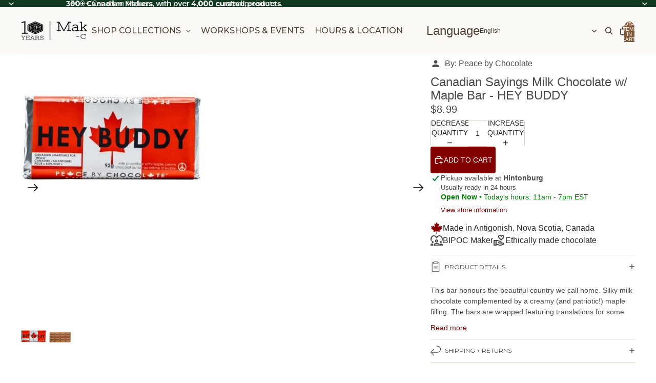

--- FILE ---
content_type: text/html; charset=utf-8
request_url: https://makerhouse.com/products/canadian-sayings-milk-chocolate-w-maple-bar-hey-buddy
body_size: 84395
content:
<!doctype html>
<html
  
  lang="en"
>
  <head><link
        rel="icon"
        type="image/png"
        href="//makerhouse.com/cdn/shop/files/favicon.png?crop=center&height=32&v=1760130241&width=32"
      >
    
      <link
        rel="expect"
        href="#MainContent"
        blocking="render"
        id="view-transition-render-blocker"
      >
    
<meta charset="utf-8">
<meta
  http-equiv="X-UA-Compatible"
  content="IE=edge"
>
<meta
  name="viewport"
  content="width=device-width,initial-scale=1"
>
<meta
  name="view-transition"
  content="same-origin"
>
<meta
  name="theme-color"
  content=""
>

<meta
  property="og:site_name"
  content="Maker House Co."
>
<meta
  property="og:url"
  content="https://makerhouse.com/products/canadian-sayings-milk-chocolate-w-maple-bar-hey-buddy"
>
<meta
  property="og:title"
  content="Canadian Sayings Milk Chocolate w/ Maple Bar - HEY BUDDY by Peace by Chocolate at Maker House Co."
>
<meta
  property="og:type"
  content="product"
>
<meta
  property="og:description"
  content="This delicious Peace Bar is wrapped in special pride themes! Made of creamy milk chocolate and crunchy hazelnut pieces, it&#39;s a perfect way to add a little peace to your day! Made in Canada."
><meta
    property="og:image"
    content="http://makerhouse.com/cdn/shop/products/canadian-sayings-milk-chocolate-w-maple-bar-hey-buddy-862119.jpg?v=1643835796"
  >
  <meta
    property="og:image:secure_url"
    content="https://makerhouse.com/cdn/shop/products/canadian-sayings-milk-chocolate-w-maple-bar-hey-buddy-862119.jpg?v=1643835796"
  >
  <meta
    property="og:image:width"
    content="530"
  >
  <meta
    property="og:image:height"
    content="530"
  ><meta
    property="og:price:amount"
    content="8.99"
  >
  <meta
    property="og:price:currency"
    content="CAD"
  ><meta
  name="twitter:card"
  content="summary_large_image"
>
<meta
  name="twitter:title"
  content="Canadian Sayings Milk Chocolate w/ Maple Bar - HEY BUDDY by Peace by Chocolate at Maker House Co."
>
<meta
  name="twitter:description"
  content="This delicious Peace Bar is wrapped in special pride themes! Made of creamy milk chocolate and crunchy hazelnut pieces, it&#39;s a perfect way to add a little peace to your day! Made in Canada."
>

<title>
  Canadian Sayings Milk Chocolate w/ Maple Bar - HEY BUDDY by Peace by Chocolate at Maker House Co.
</title>

<link
  rel="canonical"
  href="https://makerhouse.com/products/canadian-sayings-milk-chocolate-w-maple-bar-hey-buddy"
>


  <meta
    name="description"
    content="This delicious Peace Bar is wrapped in special pride themes! Made of creamy milk chocolate and crunchy hazelnut pieces, it&#39;s a perfect way to add a little peace to your day! Made in Canada."
  >

<link href="//makerhouse.com/cdn/shop/t/126/assets/overflow-list.css?v=101911674359793798601767722984" as="style" rel="preload">
<link href="//makerhouse.com/cdn/shop/t/126/assets/base.css?v=25630247329231457811767722962" rel="stylesheet" type="text/css" media="all" />

<link
    rel="preload"
    as="font"
    href="//makerhouse.com/cdn/fonts/montserrat/montserrat_n4.81949fa0ac9fd2021e16436151e8eaa539321637.woff2"
    type="font/woff2"
    crossorigin
    fetchpriority="low"
  >
<script async crossorigin fetchpriority="high" src="/cdn/shopifycloud/importmap-polyfill/es-modules-shim.2.4.0.js"></script>
<script type="importmap">
  {
    "imports": {
      "@theme/overflow-list": "//makerhouse.com/cdn/shop/t/126/assets/overflow-list.js?v=46858356770684902511767722985",
      "@theme/product-title": "//makerhouse.com/cdn/shop/t/126/assets/product-title-truncation.js?v=81744426891537421781767722990",
      "@theme/component": "//makerhouse.com/cdn/shop/t/126/assets/component.js?v=184240237101443119871767722966",
      "@theme/dialog": "//makerhouse.com/cdn/shop/t/126/assets/dialog.js?v=61774032287387761671767722966",
      "@theme/events": "//makerhouse.com/cdn/shop/t/126/assets/events.js?v=147926035229139604561767722967",
      "@theme/focus": "//makerhouse.com/cdn/shop/t/126/assets/focus.js?v=60436577539430446401767722968",
      "@theme/morph": "//makerhouse.com/cdn/shop/t/126/assets/morph.js?v=35457747882330740861767722984",
      "@theme/paginated-list": "//makerhouse.com/cdn/shop/t/126/assets/paginated-list.js?v=95298315036233333871767722986",
      "@theme/performance": "//makerhouse.com/cdn/shop/t/126/assets/performance.js?v=171015751390534793081767722986",
      "@theme/product-form": "//makerhouse.com/cdn/shop/t/126/assets/product-form.js?v=37993400097492174081767722988",
      "@theme/recently-viewed-products": "//makerhouse.com/cdn/shop/t/126/assets/recently-viewed-products.js?v=94729125001750262651767722992",
      "@theme/scrolling": "//makerhouse.com/cdn/shop/t/126/assets/scrolling.js?v=118005526288211533611767722993",
      "@theme/section-renderer": "//makerhouse.com/cdn/shop/t/126/assets/section-renderer.js?v=117273408521114569061767722994",
      "@theme/section-hydration": "//makerhouse.com/cdn/shop/t/126/assets/section-hydration.js?v=177651605160027701221767722994",
      "@theme/utilities": "//makerhouse.com/cdn/shop/t/126/assets/utilities.js?v=74252600229394689081767722996",
      "@theme/variant-picker": "//makerhouse.com/cdn/shop/t/126/assets/variant-picker.js?v=124079696159966615681767722996",
      "@theme/media-gallery": "//makerhouse.com/cdn/shop/t/126/assets/media-gallery.js?v=111441960308641931071767722983",
      "@theme/quick-add": "//makerhouse.com/cdn/shop/t/126/assets/quick-add.js?v=148903382353369979481767722991",
      "@theme/paginated-list-aspect-ratio": "//makerhouse.com/cdn/shop/t/126/assets/paginated-list-aspect-ratio.js?v=25254270272143792451767722986",
      "@theme/popover-polyfill": "//makerhouse.com/cdn/shop/t/126/assets/popover-polyfill.js?v=119029313658895111201767722987",
      "@theme/component-quantity-selector": "//makerhouse.com/cdn/shop/t/126/assets/component-quantity-selector.js?v=67906657287482036641767722965",
      "@theme/comparison-slider": "//makerhouse.com/cdn/shop/t/126/assets/comparison-slider.js?v=106705562947035711941767722964",
      "@theme/sticky-add-to-cart": "//makerhouse.com/cdn/shop/t/126/assets/sticky-add-to-cart.js?v=48956925339276737091767722995",
      "@theme/fly-to-cart": "//makerhouse.com/cdn/shop/t/126/assets/fly-to-cart.js?v=129971753673458693881767722968"
    }
  }
</script>

<script
  src="//makerhouse.com/cdn/shop/t/126/assets/view-transitions.js?v=7106414069516106341767722997"
  async
  
    blocking="render"
  
></script>

<link
  rel="modulepreload"
  href="//makerhouse.com/cdn/shop/t/126/assets/utilities.js?v=74252600229394689081767722996"
  fetchpriority="low"
>
<link
  rel="modulepreload"
  href="//makerhouse.com/cdn/shop/t/126/assets/component.js?v=184240237101443119871767722966"
  fetchpriority="low"
>
<link
  rel="modulepreload"
  href="//makerhouse.com/cdn/shop/t/126/assets/section-renderer.js?v=117273408521114569061767722994"
  fetchpriority="low"
>
<link
  rel="modulepreload"
  href="//makerhouse.com/cdn/shop/t/126/assets/section-hydration.js?v=177651605160027701221767722994"
  fetchpriority="low"
>
<link
  rel="modulepreload"
  href="//makerhouse.com/cdn/shop/t/126/assets/morph.js?v=35457747882330740861767722984"
  fetchpriority="low"
>



<link
  rel="modulepreload"
  href="//makerhouse.com/cdn/shop/t/126/assets/focus.js?v=60436577539430446401767722968"
  fetchpriority="low"
>
<link
  rel="modulepreload"
  href="//makerhouse.com/cdn/shop/t/126/assets/recently-viewed-products.js?v=94729125001750262651767722992"
  fetchpriority="low"
>
<link
  rel="modulepreload"
  href="//makerhouse.com/cdn/shop/t/126/assets/scrolling.js?v=118005526288211533611767722993"
  fetchpriority="low"
>
<link
  rel="modulepreload"
  href="//makerhouse.com/cdn/shop/t/126/assets/events.js?v=147926035229139604561767722967"
  fetchpriority="low"
>
<script
  src="//makerhouse.com/cdn/shop/t/126/assets/popover-polyfill.js?v=119029313658895111201767722987"
  type="module"
  fetchpriority="low"
></script>
<script
  src="//makerhouse.com/cdn/shop/t/126/assets/overflow-list.js?v=46858356770684902511767722985"
  type="module"
  fetchpriority="low"
></script>
<script
  src="//makerhouse.com/cdn/shop/t/126/assets/quick-add.js?v=148903382353369979481767722991"
  type="module"
  fetchpriority="low"
></script>


<script
  src="//makerhouse.com/cdn/shop/t/126/assets/dialog.js?v=61774032287387761671767722966"
  type="module"
  fetchpriority="low"
></script>
<script
  src="//makerhouse.com/cdn/shop/t/126/assets/variant-picker.js?v=124079696159966615681767722996"
  type="module"
  fetchpriority="low"
></script>
<script
  src="//makerhouse.com/cdn/shop/t/126/assets/product-card.js?v=124402285637860180781767722988"
  type="module"
  fetchpriority="low"
></script>
<script
  src="//makerhouse.com/cdn/shop/t/126/assets/product-form.js?v=37993400097492174081767722988"
  type="module"
  fetchpriority="low"
></script>
<script
  src="//makerhouse.com/cdn/shop/t/126/assets/fly-to-cart.js?v=129971753673458693881767722968"
  type="module"
  fetchpriority="low"
></script>
<script
  src="//makerhouse.com/cdn/shop/t/126/assets/accordion-custom.js?v=99000499017714805851767722961"
  type="module"
  fetchpriority="low"
></script>
<script
  src="//makerhouse.com/cdn/shop/t/126/assets/disclosure-custom.js?v=168050880623268140331767722967"
  type="module"
  fetchpriority="low"
></script>
<script
  src="//makerhouse.com/cdn/shop/t/126/assets/media.js?v=37825095869491791421767722984"
  type="module"
  fetchpriority="low"
></script>
<script
  src="//makerhouse.com/cdn/shop/t/126/assets/product-price.js?v=117989390664188536191767722989"
  type="module"
  fetchpriority="low"
></script>
<script
  src="//makerhouse.com/cdn/shop/t/126/assets/product-sku.js?v=121804655373531320511767722990"
  type="module"
  fetchpriority="low"
></script>
<script
  src="//makerhouse.com/cdn/shop/t/126/assets/product-title-truncation.js?v=81744426891537421781767722990"
  type="module"
  fetchpriority="low"
></script>
<script
  src="//makerhouse.com/cdn/shop/t/126/assets/product-inventory.js?v=16343734458933704981767722989"
  type="module"
  fetchpriority="low"
></script>
<script
  src="//makerhouse.com/cdn/shop/t/126/assets/show-more.js?v=94563802205717136101767722994"
  type="module"
  fetchpriority="low"
></script>
<script
  src="//makerhouse.com/cdn/shop/t/126/assets/slideshow.js?v=40796646405849125981767722995"
  type="module"
  fetchpriority="low"
></script>
<script
  src="//makerhouse.com/cdn/shop/t/126/assets/layered-slideshow.js?v=30135417790894624731767722982"
  type="module"
  fetchpriority="low"
></script>
<script
  src="//makerhouse.com/cdn/shop/t/126/assets/anchored-popover.js?v=95953304814728754461767722961"
  type="module"
  fetchpriority="low"
></script>
<script
  src="//makerhouse.com/cdn/shop/t/126/assets/floating-panel.js?v=128677600744947036551767722968"
  type="module"
  fetchpriority="low"
></script>
<script
  src="//makerhouse.com/cdn/shop/t/126/assets/video-background.js?v=25237992823806706551767722997"
  type="module"
  fetchpriority="low"
></script>
<script
  src="//makerhouse.com/cdn/shop/t/126/assets/component-quantity-selector.js?v=67906657287482036641767722965"
  type="module"
  fetchpriority="low"
></script>
<script
  src="//makerhouse.com/cdn/shop/t/126/assets/media-gallery.js?v=111441960308641931071767722983"
  type="module"
  fetchpriority="low"
></script>
<script
  src="//makerhouse.com/cdn/shop/t/126/assets/rte-formatter.js?v=101420294193111439321767722993"
  type="module"
  fetchpriority="low"
></script>
<script
  src="//makerhouse.com/cdn/shop/t/126/assets/volume-pricing.js?v=15442793518842484731767722998"
  type="module"
  fetchpriority="low"
></script>
<script
  src="//makerhouse.com/cdn/shop/t/126/assets/price-per-item.js?v=144512917617120124431767722987"
  type="module"
  fetchpriority="low"
></script>
<script
  src="//makerhouse.com/cdn/shop/t/126/assets/volume-pricing-info.js?v=94479640769665442661767722997"
  type="module"
  fetchpriority="low"
></script>


  <script
    src="//makerhouse.com/cdn/shop/t/126/assets/localization.js?v=15585934801240115691767722983"
    type="module"
    fetchpriority="low"
  ></script>



  <script
    src="//makerhouse.com/cdn/shop/t/126/assets/fly-to-cart.js?v=129971753673458693881767722968"
    type="module"
    fetchpriority="low"
  ></script>
  <script
    src="//makerhouse.com/cdn/shop/t/126/assets/sticky-add-to-cart.js?v=48956925339276737091767722995"
    type="module"
    fetchpriority="low"
  ></script>
  <script type="module">
    import { RecentlyViewed } from '@theme/recently-viewed-products';
    RecentlyViewed.addProduct('6890756800689');
  </script>



  <script
    src="//makerhouse.com/cdn/shop/t/126/assets/product-card-link.js?v=97122579314620396511767722987"
    type="module"
    fetchpriority="low"
  ></script>


<script
  src="//makerhouse.com/cdn/shop/t/126/assets/auto-close-details.js?v=58350291535404441581767722962"
  defer="defer"
></script>

<script>
  const Theme = {
    translations: {
      placeholder_image: `Placeholder image`,
      added: `Added`,
      recipient_form_fields_visible: `Recipient form fields are now visible`,
      recipient_form_fields_hidden: `Recipient form fields are now hidden`,
      recipient_form_error: `There was an error with the form submission`,
      items_added_to_cart_one: `1 item added to cart`,
      items_added_to_cart_other: `{{ count }} items added to cart`,
    },
    routes: {
      cart_add_url: '/cart/add.js',
      cart_change_url: '/cart/change',
      cart_update_url: '/cart/update',
      cart_url: '/cart',
      predictive_search_url: '/search/suggest',
      search_url: '/search',
    },
    template: {
      name: 'product',
    },
  };
</script>
<style data-shopify>
@font-face {
  font-family: Montserrat;
  font-weight: 400;
  font-style: normal;
  font-display: swap;
  src: url("//makerhouse.com/cdn/fonts/montserrat/montserrat_n4.81949fa0ac9fd2021e16436151e8eaa539321637.woff2") format("woff2"),
       url("//makerhouse.com/cdn/fonts/montserrat/montserrat_n4.a6c632ca7b62da89c3594789ba828388aac693fe.woff") format("woff");
}
@font-face {
  font-family: Montserrat;
  font-weight: 700;
  font-style: normal;
  font-display: swap;
  src: url("//makerhouse.com/cdn/fonts/montserrat/montserrat_n7.3c434e22befd5c18a6b4afadb1e3d77c128c7939.woff2") format("woff2"),
       url("//makerhouse.com/cdn/fonts/montserrat/montserrat_n7.5d9fa6e2cae713c8fb539a9876489d86207fe957.woff") format("woff");
}
@font-face {
  font-family: Montserrat;
  font-weight: 400;
  font-style: italic;
  font-display: swap;
  src: url("//makerhouse.com/cdn/fonts/montserrat/montserrat_i4.5a4ea298b4789e064f62a29aafc18d41f09ae59b.woff2") format("woff2"),
       url("//makerhouse.com/cdn/fonts/montserrat/montserrat_i4.072b5869c5e0ed5b9d2021e4c2af132e16681ad2.woff") format("woff");
}
@font-face {
  font-family: Montserrat;
  font-weight: 700;
  font-style: italic;
  font-display: swap;
  src: url("//makerhouse.com/cdn/fonts/montserrat/montserrat_i7.a0d4a463df4f146567d871890ffb3c80408e7732.woff2") format("woff2"),
       url("//makerhouse.com/cdn/fonts/montserrat/montserrat_i7.f6ec9f2a0681acc6f8152c40921d2a4d2e1a2c78.woff") format("woff");
}


  :root {
    /* Page Layout */
    --sidebar-width: 25rem;
    --narrow-content-width: 36rem;
    --normal-content-width: 42rem;
    --wide-content-width: 46rem;
    --narrow-page-width: 90rem;
    --normal-page-width: 120rem;
    --wide-page-width: 150rem;

    /* Section Heights */
    --section-height-small: 15rem;
    --section-height-medium: 25rem;
    --section-height-large: 35rem;

    @media screen and (min-width: 40em) {
      --section-height-small: 40svh;
      --section-height-medium: 55svh;
      --section-height-large: 70svh;
    }

    @media screen and (min-width: 60em) {
      --section-height-small: 50svh;
      --section-height-medium: 65svh;
      --section-height-large: 80svh;
    }

    /* Letter spacing */
    --letter-spacing-sm: 0.06em;
    --letter-spacing-md: 0.13em;

    /* Font families */
    --font-body--family: "system_ui", -apple-system, 'Segoe UI', Roboto, 'Helvetica Neue', 'Noto Sans', 'Liberation Sans', Arial, sans-serif, 'Apple Color Emoji', 'Segoe UI Emoji', 'Segoe UI Symbol', 'Noto Color Emoji';
    --font-body--style: normal;
    --font-body--weight: 400;
    --font-subheading--family: "system_ui", -apple-system, 'Segoe UI', Roboto, 'Helvetica Neue', 'Noto Sans', 'Liberation Sans', Arial, sans-serif, 'Apple Color Emoji', 'Segoe UI Emoji', 'Segoe UI Symbol', 'Noto Color Emoji';
    --font-subheading--style: normal;
    --font-subheading--weight: 400;
    --font-heading--family: "system_ui", -apple-system, 'Segoe UI', Roboto, 'Helvetica Neue', 'Noto Sans', 'Liberation Sans', Arial, sans-serif, 'Apple Color Emoji', 'Segoe UI Emoji', 'Segoe UI Symbol', 'Noto Color Emoji';
    --font-heading--style: normal;
    --font-heading--weight: 400;
    --font-accent--family: Montserrat, sans-serif;
    --font-accent--style: normal;
    --font-accent--weight: 400;

    /* Margin sizes */
    --font-h1--spacing: 0.25em;
    --font-h2--spacing: 0.25em;
    --font-h3--spacing: 0.25em;
    --font-h4--spacing: 0.25em;
    --font-h5--spacing: 0.25em;
    --font-h6--spacing: 0.25em;
    --font-paragraph--spacing: 0.5em;

    /* Heading colors */
    --font-h1--color: var(--color-foreground-heading);
    --font-h2--color: var(--color-foreground-heading);
    --font-h3--color: var(--color-foreground-heading);
    --font-h4--color: var(--color-foreground-heading);
    --font-h5--color: var(--color-foreground-heading);
    --font-h6--color: var(--color-foreground-heading);

    /** Z-Index / Layering */
    --layer-section-background: -2;
    --layer-lowest: -1;
    --layer-base: 0;
    --layer-flat: 1;
    --layer-raised: 2;
    --layer-heightened: 4;
    --layer-sticky: 8;
    --layer-window-overlay: 10;
    --layer-header-menu: 12;
    --layer-overlay: 16;
    --layer-menu-drawer: 18;
    --layer-temporary: 20;

    /* Max-width / Measure */
    --max-width--body-normal: 32.5em;
    --max-width--body-narrow: 22.75em;

    --max-width--heading-normal: 32.5em;
    --max-width--heading-narrow: 19.5em;

    --max-width--display-normal: 13em;
    --max-width--display-narrow: 9.75em;
    --max-width--display-tight: 3.25em;

    /* Letter-spacing / Tracking */
    --letter-spacing--display-tight: -0.03em;
    --letter-spacing--display-normal: 0em;
    --letter-spacing--display-loose: 0.03em;

    --letter-spacing--heading-tight: -0.03em;
    --letter-spacing--heading-normal: 0em;
    --letter-spacing--heading-loose: 0.03em;

    --letter-spacing--body-tight: -0.03em;
    --letter-spacing--body-normal: 0em;
    --letter-spacing--body-loose: 0.03em;

    /* Line height / Leading */
    --line-height: 1;

    --line-height--display-tight: 1;
    --line-height--display-normal: 1.1;
    --line-height--display-loose: 1.2;

    --line-height--heading-tight: 1.15;
    --line-height--heading-normal: 1.25;
    --line-height--heading-loose: 1.35;

    --line-height--body-tight: 1.2;
    --line-height--body-normal: 1.4;
    --line-height--body-loose: 1.6;

    /* Typography presets */
    --font-size--paragraph: 0.875rem;--font-size--h1: 2.0rem;--font-size--h2: 1.5rem;--font-size--h3: 1.25rem;--font-size--h4: 1.125rem;--font-size--h5: 1.0rem;--font-size--h6: 0.75rem;--font-paragraph--weight: 400;--font-paragraph--letter-spacing: var(--letter-spacing--body-normal);--font-paragraph--size: var(--font-size--paragraph);--font-paragraph--family: var(--font-body--family);--font-paragraph--style: var(--font-body--style);--font-paragraph--case: ;--font-paragraph--line-height: var(--line-height--body-normal);--font-h1--weight: var(--font-heading--weight);--font-h1--letter-spacing: var(--letter-spacing--heading-normal);--font-h1--size: var(--font-size--h1);--font-h1--family: var(--font-heading--family);--font-h1--style: var(--font-heading--style);--font-h1--case: uppercase;--font-h1--line-height: var(--line-height--display-normal);--font-h2--weight: var(--font-heading--weight);--font-h2--letter-spacing: var(--letter-spacing--heading-normal);--font-h2--size: var(--font-size--h2);--font-h2--family: var(--font-heading--family);--font-h2--style: var(--font-heading--style);--font-h2--case: none;--font-h2--line-height: var(--line-height--display-normal);--font-h3--weight: var(--font-subheading--weight);--font-h3--letter-spacing: var(--letter-spacing--heading-normal);--font-h3--size: var(--font-size--h3);--font-h3--family: var(--font-subheading--family);--font-h3--style: var(--font-subheading--style);--font-h3--case: none;--font-h3--line-height: var(--line-height--display-normal);--font-h4--weight: var(--font-accent--weight);--font-h4--letter-spacing: var(--letter-spacing--heading-loose);--font-h4--size: var(--font-size--h4);--font-h4--family: var(--font-accent--family);--font-h4--style: var(--font-accent--style);--font-h4--case: uppercase;--font-h4--line-height: var(--line-height--display-normal);--font-h5--weight: var(--font-subheading--weight);--font-h5--letter-spacing: var(--letter-spacing--heading-normal);--font-h5--size: var(--font-size--h5);--font-h5--family: var(--font-subheading--family);--font-h5--style: var(--font-subheading--style);--font-h5--case: none;--font-h5--line-height: var(--line-height--display-normal);--font-h6--weight: var(--font-accent--weight);--font-h6--letter-spacing: var(--letter-spacing--heading-loose);--font-h6--size: var(--font-size--h6);--font-h6--family: var(--font-accent--family);--font-h6--style: var(--font-accent--style);--font-h6--case: uppercase;--font-h6--line-height: var(--line-height--display-normal);

    /* Hardcoded font sizes */
    --font-size--3xs: 0.625rem;
    --font-size--2xs: 0.75rem;
    --font-size--xs: 0.8125rem;
    --font-size--sm: 0.875rem;
    --font-size--md: 1rem;
    --font-size--lg: 1.125rem;
    --font-size--xl: 1.25rem;
    --font-size--2xl: 1.5rem;
    --font-size--3xl: 2rem;
    --font-size--4xl: 2.5rem;
    --font-size--5xl: 3rem;
    --font-size--6xl: 3.5rem;

    /* Menu font sizes */
    --menu-font-sm--size: 0.875rem;
    --menu-font-sm--line-height: calc(1.1 + 0.5 * min(16 / 14));
    --menu-font-md--size: 1rem;
    --menu-font-md--line-height: calc(1.1 + 0.5 * min(16 / 16));
    --menu-font-lg--size: 1.125rem;
    --menu-font-lg--line-height: calc(1.1 + 0.5 * min(16 / 18));
    --menu-font-xl--size: 1.25rem;
    --menu-font-xl--line-height: calc(1.1 + 0.5 * min(16 / 20));
    --menu-font-2xl--size: 1.75rem;
    --menu-font-2xl--line-height: calc(1.1 + 0.5 * min(16 / 28));

    /* Colors */
    --color-error: #8B0000;
    --color-success: #006400;
    --color-white: #FFFFFF;
    --color-white-rgb: 255 255 255;
    --color-black: #000000;
    --color-instock: #3ED660;
    --color-lowstock: #EE9441;
    --color-outofstock: #C8C8C8;

    /* Opacity */
    --opacity-5: 0.05;
    --opacity-8: 0.08;
    --opacity-10: 0.1;
    --opacity-15: 0.15;
    --opacity-20: 0.2;
    --opacity-25: 0.25;
    --opacity-30: 0.3;
    --opacity-40: 0.4;
    --opacity-50: 0.5;
    --opacity-60: 0.6;
    --opacity-70: 0.7;
    --opacity-80: 0.8;
    --opacity-85: 0.85;
    --opacity-90: 0.9;
    --opacity-subdued-text: var(--opacity-70);

    --shadow-button: 0 2px 3px rgb(0 0 0 / 20%);
    --gradient-image-overlay: linear-gradient(to top, rgb(0 0 0 / 0.5), transparent);

    /* Spacing */
    --margin-3xs: 0.125rem;
    --margin-2xs: 0.3rem;
    --margin-xs: 0.5rem;
    --margin-sm: 0.7rem;
    --margin-md: 0.8rem;
    --margin-lg: 1rem;
    --margin-xl: 1.25rem;
    --margin-2xl: 1.5rem;
    --margin-3xl: 1.75rem;
    --margin-4xl: 2rem;
    --margin-5xl: 3rem;
    --margin-6xl: 5rem;

    --scroll-margin: 50px;

    --padding-3xs: 0.125rem;
    --padding-2xs: 0.25rem;
    --padding-xs: 0.5rem;
    --padding-sm: 0.7rem;
    --padding-md: 0.8rem;
    --padding-lg: 1rem;
    --padding-xl: 1.25rem;
    --padding-2xl: 1.5rem;
    --padding-3xl: 1.75rem;
    --padding-4xl: 2rem;
    --padding-5xl: 3rem;
    --padding-6xl: 4rem;

    --gap-3xs: 0.125rem;
    --gap-2xs: 0.3rem;
    --gap-xs: 0.5rem;
    --gap-sm: 0.7rem;
    --gap-md: 0.9rem;
    --gap-lg: 1rem;
    --gap-xl: 1.25rem;
    --gap-2xl: 2rem;
    --gap-3xl: 3rem;

    --spacing-scale-sm: 0.6;
    --spacing-scale-md: 0.7;
    --spacing-scale-default: 1.0;

    /* Checkout buttons gap */
    --checkout-button-gap: 10px;

    /* Borders */
    --style-border-width: 1px;
    --style-border-radius-xs: 0.2rem;
    --style-border-radius-sm: 0.6rem;
    --style-border-radius-md: 0.8rem;
    --style-border-radius-50: 50%;
    --style-border-radius-lg: 1rem;
    --style-border-radius-pills: 4px;
    --style-border-radius-inputs: 0px;
    --style-border-radius-buttons-primary: 4px;
    --style-border-radius-buttons-secondary: 4px;
    --style-border-width-primary: 0px;
    --style-border-width-secondary: 0px;
    --style-border-width-inputs: 1px;
    --style-border-radius-popover: 8px;
    --style-border-popover: 1px none rgb(var(--color-border-rgb) / 50%);
    --style-border-drawer: 1px none rgb(var(--color-border-rgb) / 50%);
    --style-border-swatch-opacity: 10%;
    --style-border-swatch-width: 1px;
    --style-border-swatch-style: solid;

    /* Animation */
    --ease-out-cubic: cubic-bezier(0.33, 1, 0.68, 1);
    --ease-out-quad: cubic-bezier(0.32, 0.72, 0, 1);
    --animation-speed-fast: 0.0625s;
    --animation-speed: 0.125s;
    --animation-speed-slow: 0.2s;
    --animation-speed-medium: 0.15s;
    --animation-easing: ease-in-out;
    --animation-slideshow-easing: cubic-bezier(0.4, 0, 0.2, 1);
    --drawer-animation-speed: 0.2s;
    --animation-values-slow: var(--animation-speed-slow) var(--animation-easing);
    --animation-values: var(--animation-speed) var(--animation-easing);
    --animation-values-fast: var(--animation-speed-fast) var(--animation-easing);
    --animation-values-allow-discrete: var(--animation-speed) var(--animation-easing) allow-discrete;
    --animation-timing-hover: cubic-bezier(0.25, 0.46, 0.45, 0.94);
    --animation-timing-active: cubic-bezier(0.5, 0, 0.75, 0);
    --animation-timing-bounce: cubic-bezier(0.34, 1.56, 0.64, 1);
    --animation-timing-default: cubic-bezier(0, 0, 0.2, 1);
    --animation-timing-fade-in: cubic-bezier(0.16, 1, 0.3, 1);
    --animation-timing-fade-out: cubic-bezier(0.4, 0, 0.2, 1);

    /* View transitions */
    /* View transition old */
    --view-transition-old-main-content: var(--animation-speed) var(--animation-easing) both fadeOut;

    /* View transition new */
    --view-transition-new-main-content: var(--animation-speed) var(--animation-easing) both fadeIn, var(--animation-speed) var(--animation-easing) both slideInTopViewTransition;

    /* Focus */
    --focus-outline-width: 0.09375rem;
    --focus-outline-offset: 0.2em;

    /* Badges */
    --badge-blob-padding-block: 1px;
    --badge-blob-padding-inline: 12px 8px;
    --badge-rectangle-padding-block: 1px;
    --badge-rectangle-padding-inline: 6px;
    @media screen and (min-width: 750px) {
      --badge-blob-padding-block: 4px;
      --badge-blob-padding-inline: 16px 12px;
      --badge-rectangle-padding-block: 4px;
      --badge-rectangle-padding-inline: 10px;
    }

    /* Icons */
    --icon-size-2xs: 0.6rem;
    --icon-size-xs: 0.85rem;
    --icon-size-sm: 1.25rem;
    --icon-size-md: 1.375rem;
    --icon-size-lg: 1.5rem;
    --icon-stroke-width: 1.5px;

    /* Input */
    --input-email-min-width: 200px;
    --input-search-max-width: 650px;
    --input-padding-y: 0.8rem;
    --input-padding-x: 0.8rem;
    --input-padding: var(--input-padding-y) var(--input-padding-x);
    --input-box-shadow-width: var(--style-border-width-inputs);
    --input-box-shadow: 0 0 0 var(--input-box-shadow-width) var(--color-input-border);
    --input-box-shadow-focus: 0 0 0 calc(var(--input-box-shadow-width) + 0.5px) var(--color-input-border);
    --input-disabled-background-color: rgb(var(--color-foreground-rgb) / var(--opacity-10));
    --input-disabled-border-color: rgb(var(--color-foreground-rgb) / var(--opacity-5));
    --input-disabled-text-color: rgb(var(--color-foreground-rgb) / var(--opacity-50));
    --input-textarea-min-height: 55px;

    /* Button size */
    --button-size-sm: 30px;
    --button-size-md: 36px;
    --button-size: var(--minimum-touch-target);
    --button-padding-inline: 24px;
    --button-padding-block: 16px;

    /* Button font-family */
    --button-font-family-primary: var(--font-body--family);
    --button-font-family-secondary: var(--font-accent--family);

    /* Button text case */
    --button-text-case: ;
    --button-text-case-primary: uppercase;
    --button-text-case-secondary: uppercase;

    /* Borders */
    --border-color: rgb(var(--color-border-rgb) / var(--opacity-50));
    --border-width-sm: 1px;
    --border-width-md: 2px;
    --border-width-lg: 5px;
    --border-radius-sm: 0.25rem;

    /* Drawers */
    --drawer-inline-padding: 25px;
    --drawer-menu-inline-padding: 2.5rem;
    --drawer-header-block-padding: 20px;
    --drawer-content-block-padding: 10px;
    --drawer-header-desktop-top: 0rem;
    --drawer-padding: calc(var(--padding-sm) + 7px);
    --drawer-height: 100dvh;
    --drawer-width: 95vw;
    --drawer-max-width: 500px;

    /* Variant Picker Swatches */
    --variant-picker-swatch-width-unitless: 27;
    --variant-picker-swatch-height-unitless: 30;
    --variant-picker-swatch-width: 27px;
    --variant-picker-swatch-height: 30px;
    --variant-picker-swatch-radius: 0px;
    --variant-picker-border-width: 1px;
    --variant-picker-border-style: solid;
    --variant-picker-border-opacity: 10%;

    /* Variant Picker Buttons */
    --variant-picker-button-radius: 4px;
    --variant-picker-button-border-width: 1px;

    /* Slideshow */
    --slideshow-controls-size: 3.5rem;
    --slideshow-controls-icon: 2rem;
    --peek-next-slide-size: 3rem;

    /* Utilities */
    --backdrop-opacity: 0.15;
    --backdrop-color-rgb: var(--color-shadow-rgb);
    --minimum-touch-target: 44px;
    --disabled-opacity: 0.5;
    --skeleton-opacity: 0.025;

    /* Shapes */
    --shape--circle: circle(50% at center);
    --shape--sunburst: polygon(100% 50%,94.62% 55.87%,98.3% 62.94%,91.57% 67.22%,93.3% 75%,85.7% 77.39%,85.36% 85.36%,77.39% 85.7%,75% 93.3%,67.22% 91.57%,62.94% 98.3%,55.87% 94.62%,50% 100%,44.13% 94.62%,37.06% 98.3%,32.78% 91.57%,25% 93.3%,22.61% 85.7%,14.64% 85.36%,14.3% 77.39%,6.7% 75%,8.43% 67.22%,1.7% 62.94%,5.38% 55.87%,0% 50%,5.38% 44.13%,1.7% 37.06%,8.43% 32.78%,6.7% 25%,14.3% 22.61%,14.64% 14.64%,22.61% 14.3%,25% 6.7%,32.78% 8.43%,37.06% 1.7%,44.13% 5.38%,50% 0%,55.87% 5.38%,62.94% 1.7%,67.22% 8.43%,75% 6.7%,77.39% 14.3%,85.36% 14.64%,85.7% 22.61%,93.3% 25%,91.57% 32.78%,98.3% 37.06%,94.62% 44.13%);
    --shape--diamond: polygon(50% 0%, 100% 50%, 50% 100%, 0% 50%);
    --shape--blob: polygon(85.349% 11.712%, 87.382% 13.587%, 89.228% 15.647%, 90.886% 17.862%, 92.359% 20.204%, 93.657% 22.647%, 94.795% 25.169%, 95.786% 27.752%, 96.645% 30.382%, 97.387% 33.048%, 98.025% 35.740%, 98.564% 38.454%, 99.007% 41.186%, 99.358% 43.931%, 99.622% 46.685%, 99.808% 49.446%, 99.926% 52.210%, 99.986% 54.977%, 99.999% 57.744%, 99.975% 60.511%, 99.923% 63.278%, 99.821% 66.043%, 99.671% 68.806%, 99.453% 71.565%, 99.145% 74.314%, 98.724% 77.049%, 98.164% 79.759%, 97.433% 82.427%, 96.495% 85.030%, 95.311% 87.529%, 93.841% 89.872%, 92.062% 91.988%, 89.972% 93.796%, 87.635% 95.273%, 85.135% 96.456%, 82.532% 97.393%, 79.864% 98.127%, 77.156% 98.695%, 74.424% 99.129%, 71.676% 99.452%, 68.918% 99.685%, 66.156% 99.844%, 63.390% 99.942%, 60.624% 99.990%, 57.856% 99.999%, 55.089% 99.978%, 52.323% 99.929%, 49.557% 99.847%, 46.792% 99.723%, 44.031% 99.549%, 41.273% 99.317%, 38.522% 99.017%, 35.781% 98.639%, 33.054% 98.170%, 30.347% 97.599%, 27.667% 96.911%, 25.024% 96.091%, 22.432% 95.123%, 19.907% 93.994%, 17.466% 92.690%, 15.126% 91.216%, 12.902% 89.569%, 10.808% 87.761%, 8.854% 85.803%, 7.053% 83.703%, 5.418% 81.471%, 3.962% 79.119%, 2.702% 76.656%, 1.656% 74.095%, 0.846% 71.450%, 0.294% 68.740%, 0.024% 65.987%, 0.050% 63.221%, 0.343% 60.471%, 0.858% 57.752%, 1.548% 55.073%, 2.370% 52.431%, 3.283% 49.819%, 4.253% 47.227%, 5.249% 44.646%, 6.244% 42.063%, 7.211% 39.471%, 8.124% 36.858%, 8.958% 34.220%, 9.711% 31.558%, 10.409% 28.880%, 11.083% 26.196%, 11.760% 23.513%, 12.474% 20.839%, 13.259% 18.186%, 14.156% 15.569%, 15.214% 13.012%, 16.485% 10.556%, 18.028% 8.261%, 19.883% 6.211%, 22.041% 4.484%, 24.440% 3.110%, 26.998% 2.057%, 29.651% 1.275%, 32.360% 0.714%, 35.101% 0.337%, 37.859% 0.110%, 40.624% 0.009%, 43.391% 0.016%, 46.156% 0.113%, 48.918% 0.289%, 51.674% 0.533%, 54.425% 0.837%, 57.166% 1.215%, 59.898% 1.654%, 62.618% 2.163%, 65.322% 2.750%, 68.006% 3.424%, 70.662% 4.197%, 73.284% 5.081%, 75.860% 6.091%, 78.376% 7.242%, 80.813% 8.551%, 83.148% 10.036%, 85.349% 11.712%);

    /* Buy buttons */
    --height-buy-buttons: calc(var(--padding-lg) * 2 + var(--icon-size-sm));

    /* Card image width and height variables */
    --card-width-small: 10rem;

    --height-small: 10rem;
    --height-medium: 11.5rem;
    --height-large: 13rem;
    --height-full: 100vh;

    @media screen and (min-width: 750px) {
      --height-small: 17.5rem;
      --height-medium: 21.25rem;
      --height-large: 25rem;
    }

    /* Modal */
    --modal-max-height: 65dvh;

    /* Card styles for search */
    --card-bg-hover: rgb(var(--color-foreground-rgb) / var(--opacity-5));
    --card-border-hover: rgb(var(--color-foreground-rgb) / var(--opacity-30));
    --card-border-focus: rgb(var(--color-foreground-rgb) / var(--opacity-10));

    /* Cart */
    --cart-primary-font-family: var(--font-body--family);
    --cart-primary-font-style: var(--font-body--style);
    --cart-primary-font-weight: var(--font-body--weight);
    --cart-secondary-font-family: var(--font-subheading--family);
    --cart-secondary-font-style: var(--font-subheading--style);
    --cart-secondary-font-weight: var(--font-subheading--weight);
  }
</style>
<style data-shopify>
  
    
      :root,
    
    
    
    .color-scheme-1 {
        --color-background: rgb(255 255 255 / 1.0);
        /* RGB values only to apply different opacities - Relative color values are not supported in iOS < 16.4 */
        --color-background-rgb: 255 255 255;
        --opacity-5-15: 0.05;
        --opacity-10-25: 0.1;
        --opacity-35-55: 0.35;
        --opacity-40-60: 0.4;
        --opacity-30-60: 0.3;
        --color-foreground: rgb(74 74 74 / 1.0);
        --color-foreground-rgb: 74 74 74;
        --color-foreground-heading: rgb(44 44 44 / 1.0);
        --color-foreground-heading-rgb: 44 44 44;
        --color-primary: rgb(132 0 0 / 1.0);
        --color-primary-rgb: 132 0 0;
        --color-primary-hover: rgb(94 0 0 / 1.0);
        --color-primary-hover-rgb: 94 0 0;
        --color-border: rgb(217 207 198 / 1.0);
        --color-border-rgb: 217 207 198;
        --color-shadow: rgb(0 0 0 / 0.1);
        --color-shadow-rgb: 0 0 0;
        --color-primary-button-text: rgb(255 255 255 / 1.0);
        --color-primary-button-background: rgb(132 0 0 / 1.0);
        --color-primary-button-border: rgb(132 0 0 / 1.0);
        --color-primary-button-hover-text: rgb(255 255 255 / 1.0);
        --color-primary-button-hover-background: rgb(94 0 0 / 1.0);
        --color-primary-button-hover-border: rgb(94 0 0 / 1.0);
        --color-secondary-button-text: rgb(44 44 44 / 1.0);
        --color-secondary-button-background: rgb(244 236 228 / 1.0);
        --color-secondary-button-border: rgb(208 197 188 / 1.0);
        --color-secondary-button-hover-text: rgb(44 44 44 / 1.0);
        --color-secondary-button-hover-background: rgb(233 223 214 / 1.0);
        --color-secondary-button-hover-border: rgb(184 172 162 / 1.0);
        --color-input-background: rgb(255 255 255 / 1.0);
        --color-input-text: rgb(44 44 44 / 1.0);
        --color-input-text-rgb: 44 44 44;
        --color-input-border: rgb(217 207 198 / 1.0);
        --color-input-hover-background: rgb(250 245 241 / 1.0);
        --color-variant-background: rgb(244 236 228 / 1.0);
        --color-variant-border: rgb(217 207 198 / 1.0);
        --color-variant-text: rgb(44 44 44 / 1.0);
        --color-variant-text-rgb: 44 44 44;
        --color-variant-hover-background: rgb(233 223 214 / 1.0);
        --color-variant-hover-text: rgb(44 44 44 / 1.0);
        --color-variant-hover-border: rgb(196 183 172 / 1.0);
        --color-selected-variant-background: rgb(223 209 194 / 1.0);
        --color-selected-variant-border: rgb(182 166 151 / 1.0);
        --color-selected-variant-text: rgb(44 44 44 / 1.0);
        --color-selected-variant-hover-background: rgb(233 223 214 / 1.0);
        --color-selected-variant-hover-text: rgb(44 44 44 / 1.0);
        --color-selected-variant-hover-border: rgb(196 183 172 / 1.0);

        --input-disabled-background-color: rgb(var(--color-foreground-rgb) / var(--opacity-10));
        --input-disabled-border-color: rgb(var(--color-foreground-rgb) / var(--opacity-5-15));
        --input-disabled-text-color: rgb(var(--color-foreground-rgb) / var(--opacity-50));
        --color-foreground-muted: rgb(var(--color-foreground-rgb) / var(--opacity-60));
        --font-h1--color: var(--color-foreground-heading);
        --font-h2--color: var(--color-foreground-heading);
        --font-h3--color: var(--color-foreground-heading);
        --font-h4--color: var(--color-foreground-heading);
        --font-h5--color: var(--color-foreground-heading);
        --font-h6--color: var(--color-foreground-heading);

        /* Shadows */
        
          --shadow-drawer: 0px 4px 20px rgb(var(--color-shadow-rgb) / var(--opacity-15));
        
        
          --shadow-blur: 20px;
          --shadow-popover: 0px 4px 20px rgb(var(--color-shadow-rgb) / var(--opacity-15));
        
      }
  
    
    
    
    .color-scheme-2 {
        --color-background: rgb(255 255 255 / 1.0);
        /* RGB values only to apply different opacities - Relative color values are not supported in iOS < 16.4 */
        --color-background-rgb: 255 255 255;
        --opacity-5-15: 0.05;
        --opacity-10-25: 0.1;
        --opacity-35-55: 0.35;
        --opacity-40-60: 0.4;
        --opacity-30-60: 0.3;
        --color-foreground: rgb(77 77 77 / 1.0);
        --color-foreground-rgb: 77 77 77;
        --color-foreground-heading: rgb(47 47 47 / 1.0);
        --color-foreground-heading-rgb: 47 47 47;
        --color-primary: rgb(30 69 33 / 1.0);
        --color-primary-rgb: 30 69 33;
        --color-primary-hover: rgb(53 107 61 / 1.0);
        --color-primary-hover-rgb: 53 107 61;
        --color-border: rgb(199 206 201 / 1.0);
        --color-border-rgb: 199 206 201;
        --color-shadow: rgb(23 26 24 / 1.0);
        --color-shadow-rgb: 23 26 24;
        --color-primary-button-text: rgb(255 255 255 / 1.0);
        --color-primary-button-background: rgb(30 69 33 / 1.0);
        --color-primary-button-border: rgb(30 69 33 / 1.0);
        --color-primary-button-hover-text: rgb(255 255 255 / 1.0);
        --color-primary-button-hover-background: rgb(21 53 24 / 1.0);
        --color-primary-button-hover-border: rgb(21 53 24 / 1.0);
        --color-secondary-button-text: rgb(47 47 47 / 1.0);
        --color-secondary-button-background: rgb(0 0 0 / 0.0);
        --color-secondary-button-border: rgb(47 47 47 / 1.0);
        --color-secondary-button-hover-text: rgb(47 47 47 / 1.0);
        --color-secondary-button-hover-background: rgb(227 231 228 / 1.0);
        --color-secondary-button-hover-border: rgb(53 107 61 / 1.0);
        --color-input-background: rgb(255 255 255 / 1.0);
        --color-input-text: rgb(47 47 47 / 1.0);
        --color-input-text-rgb: 47 47 47;
        --color-input-border: rgb(199 206 201 / 1.0);
        --color-input-hover-background: rgb(241 243 242 / 1.0);
        --color-variant-background: rgb(243 246 244 / 1.0);
        --color-variant-border: rgb(199 206 201 / 1.0);
        --color-variant-text: rgb(47 47 47 / 1.0);
        --color-variant-text-rgb: 47 47 47;
        --color-variant-hover-background: rgb(227 231 228 / 1.0);
        --color-variant-hover-text: rgb(30 69 33 / 1.0);
        --color-variant-hover-border: rgb(53 107 61 / 1.0);
        --color-selected-variant-background: rgb(30 69 33 / 1.0);
        --color-selected-variant-border: rgb(30 69 33 / 1.0);
        --color-selected-variant-text: rgb(255 255 255 / 1.0);
        --color-selected-variant-hover-background: rgb(227 231 228 / 1.0);
        --color-selected-variant-hover-text: rgb(30 69 33 / 1.0);
        --color-selected-variant-hover-border: rgb(53 107 61 / 1.0);

        --input-disabled-background-color: rgb(var(--color-foreground-rgb) / var(--opacity-10));
        --input-disabled-border-color: rgb(var(--color-foreground-rgb) / var(--opacity-5-15));
        --input-disabled-text-color: rgb(var(--color-foreground-rgb) / var(--opacity-50));
        --color-foreground-muted: rgb(var(--color-foreground-rgb) / var(--opacity-60));
        --font-h1--color: var(--color-foreground-heading);
        --font-h2--color: var(--color-foreground-heading);
        --font-h3--color: var(--color-foreground-heading);
        --font-h4--color: var(--color-foreground-heading);
        --font-h5--color: var(--color-foreground-heading);
        --font-h6--color: var(--color-foreground-heading);

        /* Shadows */
        
          --shadow-drawer: 0px 4px 20px rgb(var(--color-shadow-rgb) / var(--opacity-15));
        
        
          --shadow-blur: 20px;
          --shadow-popover: 0px 4px 20px rgb(var(--color-shadow-rgb) / var(--opacity-15));
        
      }
  
    
    
    
    .color-scheme-3 {
        --color-background: rgb(31 29 26 / 1.0);
        /* RGB values only to apply different opacities - Relative color values are not supported in iOS < 16.4 */
        --color-background-rgb: 31 29 26;
        --opacity-5-15: 0.15;
        --opacity-10-25: 0.25;
        --opacity-35-55: 0.55;
        --opacity-40-60: 0.6;
        --opacity-30-60: 0.6;
        --color-foreground: rgb(242 240 235 / 1.0);
        --color-foreground-rgb: 242 240 235;
        --color-foreground-heading: rgb(255 255 255 / 1.0);
        --color-foreground-heading-rgb: 255 255 255;
        --color-primary: rgb(162 214 160 / 1.0);
        --color-primary-rgb: 162 214 160;
        --color-primary-hover: rgb(208 237 197 / 1.0);
        --color-primary-hover-rgb: 208 237 197;
        --color-border: rgb(71 69 63 / 1.0);
        --color-border-rgb: 71 69 63;
        --color-shadow: rgb(255 255 255 / 0.06);
        --color-shadow-rgb: 255 255 255;
        --color-primary-button-text: rgb(255 255 255 / 1.0);
        --color-primary-button-background: rgb(132 0 0 / 1.0);
        --color-primary-button-border: rgb(132 0 0 / 1.0);
        --color-primary-button-hover-text: rgb(255 255 255 / 1.0);
        --color-primary-button-hover-background: rgb(162 34 34 / 1.0);
        --color-primary-button-hover-border: rgb(162 34 34 / 1.0);
        --color-secondary-button-text: rgb(242 240 235 / 1.0);
        --color-secondary-button-background: rgb(0 0 0 / 0.0);
        --color-secondary-button-border: rgb(242 240 235 / 1.0);
        --color-secondary-button-hover-text: rgb(255 255 255 / 1.0);
        --color-secondary-button-hover-background: rgb(60 59 54 / 1.0);
        --color-secondary-button-hover-border: rgb(162 214 160 / 1.0);
        --color-input-background: rgb(43 42 40 / 1.0);
        --color-input-text: rgb(242 240 235 / 1.0);
        --color-input-text-rgb: 242 240 235;
        --color-input-border: rgb(71 69 63 / 1.0);
        --color-input-hover-background: rgb(242 240 235 / 1.0);
        --color-variant-background: rgb(60 59 54 / 1.0);
        --color-variant-border: rgb(71 69 63 / 1.0);
        --color-variant-text: rgb(242 240 235 / 1.0);
        --color-variant-text-rgb: 242 240 235;
        --color-variant-hover-background: rgb(245 245 245 / 1.0);
        --color-variant-hover-text: rgb(255 255 255 / 1.0);
        --color-variant-hover-border: rgb(162 214 160 / 1.0);
        --color-selected-variant-background: rgb(99 139 39 / 1.0);
        --color-selected-variant-border: rgb(99 139 39 / 1.0);
        --color-selected-variant-text: rgb(31 29 26 / 1.0);
        --color-selected-variant-hover-background: rgb(245 245 245 / 1.0);
        --color-selected-variant-hover-text: rgb(255 255 255 / 1.0);
        --color-selected-variant-hover-border: rgb(162 214 160 / 1.0);

        --input-disabled-background-color: rgb(var(--color-foreground-rgb) / var(--opacity-10));
        --input-disabled-border-color: rgb(var(--color-foreground-rgb) / var(--opacity-5-15));
        --input-disabled-text-color: rgb(var(--color-foreground-rgb) / var(--opacity-50));
        --color-foreground-muted: rgb(var(--color-foreground-rgb) / var(--opacity-60));
        --font-h1--color: var(--color-foreground-heading);
        --font-h2--color: var(--color-foreground-heading);
        --font-h3--color: var(--color-foreground-heading);
        --font-h4--color: var(--color-foreground-heading);
        --font-h5--color: var(--color-foreground-heading);
        --font-h6--color: var(--color-foreground-heading);

        /* Shadows */
        
          --shadow-drawer: 0px 4px 20px rgb(var(--color-shadow-rgb) / var(--opacity-15));
        
        
          --shadow-blur: 20px;
          --shadow-popover: 0px 4px 20px rgb(var(--color-shadow-rgb) / var(--opacity-15));
        
      }
  
    
    
    
    .color-scheme-4 {
        --color-background: rgb(132 0 0 / 1.0);
        /* RGB values only to apply different opacities - Relative color values are not supported in iOS < 16.4 */
        --color-background-rgb: 132 0 0;
        --opacity-5-15: 0.15;
        --opacity-10-25: 0.25;
        --opacity-35-55: 0.55;
        --opacity-40-60: 0.6;
        --opacity-30-60: 0.6;
        --color-foreground: rgb(245 241 237 / 1.0);
        --color-foreground-rgb: 245 241 237;
        --color-foreground-heading: rgb(255 255 255 / 1.0);
        --color-foreground-heading-rgb: 255 255 255;
        --color-primary: rgb(255 223 168 / 1.0);
        --color-primary-rgb: 255 223 168;
        --color-primary-hover: rgb(230 176 92 / 1.0);
        --color-primary-hover-rgb: 230 176 92;
        --color-border: rgb(168 106 92 / 1.0);
        --color-border-rgb: 168 106 92;
        --color-shadow: rgb(0 4 0 / 0.21);
        --color-shadow-rgb: 0 4 0;
        --color-primary-button-text: rgb(132 0 0 / 1.0);
        --color-primary-button-background: rgb(245 241 237 / 1.0);
        --color-primary-button-border: rgb(245 241 237 / 1.0);
        --color-primary-button-hover-text: rgb(132 0 0 / 1.0);
        --color-primary-button-hover-background: rgb(255 223 168 / 1.0);
        --color-primary-button-hover-border: rgb(255 223 168 / 1.0);
        --color-secondary-button-text: rgb(255 255 255 / 1.0);
        --color-secondary-button-background: rgb(0 0 0 / 0.0);
        --color-secondary-button-border: rgb(255 255 255 / 1.0);
        --color-secondary-button-hover-text: rgb(255 223 168 / 1.0);
        --color-secondary-button-hover-background: rgb(162 34 34 / 1.0);
        --color-secondary-button-hover-border: rgb(255 223 168 / 1.0);
        --color-input-background: rgb(255 255 255 / 1.0);
        --color-input-text: rgb(162 34 34 / 1.0);
        --color-input-text-rgb: 162 34 34;
        --color-input-border: rgb(224 203 192 / 1.0);
        --color-input-hover-background: rgb(176 136 77 / 1.0);
        --color-variant-background: rgb(162 34 34 / 1.0);
        --color-variant-border: rgb(215 195 186 / 1.0);
        --color-variant-text: rgb(245 241 237 / 1.0);
        --color-variant-text-rgb: 245 241 237;
        --color-variant-hover-background: rgb(209 99 74 / 1.0);
        --color-variant-hover-text: rgb(255 255 255 / 1.0);
        --color-variant-hover-border: rgb(255 223 168 / 1.0);
        --color-selected-variant-background: rgb(255 223 168 / 1.0);
        --color-selected-variant-border: rgb(176 136 77 / 1.0);
        --color-selected-variant-text: rgb(132 0 0 / 1.0);
        --color-selected-variant-hover-background: rgb(209 99 74 / 1.0);
        --color-selected-variant-hover-text: rgb(255 255 255 / 1.0);
        --color-selected-variant-hover-border: rgb(209 99 74 / 1.0);

        --input-disabled-background-color: rgb(var(--color-foreground-rgb) / var(--opacity-10));
        --input-disabled-border-color: rgb(var(--color-foreground-rgb) / var(--opacity-5-15));
        --input-disabled-text-color: rgb(var(--color-foreground-rgb) / var(--opacity-50));
        --color-foreground-muted: rgb(var(--color-foreground-rgb) / var(--opacity-60));
        --font-h1--color: var(--color-foreground-heading);
        --font-h2--color: var(--color-foreground-heading);
        --font-h3--color: var(--color-foreground-heading);
        --font-h4--color: var(--color-foreground-heading);
        --font-h5--color: var(--color-foreground-heading);
        --font-h6--color: var(--color-foreground-heading);

        /* Shadows */
        
          --shadow-drawer: 0px 4px 20px rgb(var(--color-shadow-rgb) / var(--opacity-15));
        
        
          --shadow-blur: 20px;
          --shadow-popover: 0px 4px 20px rgb(var(--color-shadow-rgb) / var(--opacity-15));
        
      }
  
    
    
    
    .color-scheme-5 {
        --color-background: rgb(19 56 32 / 1.0);
        /* RGB values only to apply different opacities - Relative color values are not supported in iOS < 16.4 */
        --color-background-rgb: 19 56 32;
        --opacity-5-15: 0.15;
        --opacity-10-25: 0.25;
        --opacity-35-55: 0.55;
        --opacity-40-60: 0.6;
        --opacity-30-60: 0.6;
        --color-foreground: rgb(240 240 240 / 1.0);
        --color-foreground-rgb: 240 240 240;
        --color-foreground-heading: rgb(255 255 255 / 1.0);
        --color-foreground-heading-rgb: 255 255 255;
        --color-primary: rgb(215 191 167 / 1.0);
        --color-primary-rgb: 215 191 167;
        --color-primary-hover: rgb(232 217 196 / 1.0);
        --color-primary-hover-rgb: 232 217 196;
        --color-border: rgb(184 168 154 / 1.0);
        --color-border-rgb: 184 168 154;
        --color-shadow: rgb(0 0 0 / 0.2);
        --color-shadow-rgb: 0 0 0;
        --color-primary-button-text: rgb(19 56 32 / 1.0);
        --color-primary-button-background: rgb(215 191 167 / 1.0);
        --color-primary-button-border: rgb(215 191 167 / 1.0);
        --color-primary-button-hover-text: rgb(19 56 32 / 1.0);
        --color-primary-button-hover-background: rgb(232 217 196 / 1.0);
        --color-primary-button-hover-border: rgb(232 217 196 / 1.0);
        --color-secondary-button-text: rgb(240 240 240 / 1.0);
        --color-secondary-button-background: rgb(0 0 0 / 0.0);
        --color-secondary-button-border: rgb(240 240 240 / 1.0);
        --color-secondary-button-hover-text: rgb(215 191 167 / 1.0);
        --color-secondary-button-hover-background: rgb(30 71 45 / 1.0);
        --color-secondary-button-hover-border: rgb(215 191 167 / 1.0);
        --color-input-background: rgb(255 255 255 / 1.0);
        --color-input-text: rgb(19 56 32 / 1.0);
        --color-input-text-rgb: 19 56 32;
        --color-input-border: rgb(184 168 154 / 1.0);
        --color-input-hover-background: rgb(247 245 242 / 1.0);
        --color-variant-background: rgb(30 71 45 / 1.0);
        --color-variant-border: rgb(184 168 154 / 1.0);
        --color-variant-text: rgb(240 240 240 / 1.0);
        --color-variant-text-rgb: 240 240 240;
        --color-variant-hover-background: rgb(215 191 167 / 1.0);
        --color-variant-hover-text: rgb(19 56 32 / 1.0);
        --color-variant-hover-border: rgb(215 191 167 / 1.0);
        --color-selected-variant-background: rgb(232 217 196 / 1.0);
        --color-selected-variant-border: rgb(199 180 155 / 1.0);
        --color-selected-variant-text: rgb(19 56 32 / 1.0);
        --color-selected-variant-hover-background: rgb(215 191 167 / 1.0);
        --color-selected-variant-hover-text: rgb(19 56 32 / 1.0);
        --color-selected-variant-hover-border: rgb(215 191 167 / 1.0);

        --input-disabled-background-color: rgb(var(--color-foreground-rgb) / var(--opacity-10));
        --input-disabled-border-color: rgb(var(--color-foreground-rgb) / var(--opacity-5-15));
        --input-disabled-text-color: rgb(var(--color-foreground-rgb) / var(--opacity-50));
        --color-foreground-muted: rgb(var(--color-foreground-rgb) / var(--opacity-60));
        --font-h1--color: var(--color-foreground-heading);
        --font-h2--color: var(--color-foreground-heading);
        --font-h3--color: var(--color-foreground-heading);
        --font-h4--color: var(--color-foreground-heading);
        --font-h5--color: var(--color-foreground-heading);
        --font-h6--color: var(--color-foreground-heading);

        /* Shadows */
        
          --shadow-drawer: 0px 4px 20px rgb(var(--color-shadow-rgb) / var(--opacity-15));
        
        
          --shadow-blur: 20px;
          --shadow-popover: 0px 4px 20px rgb(var(--color-shadow-rgb) / var(--opacity-15));
        
      }
  
    
    
    
    .color-scheme-6 {
        --color-background: rgb(232 217 196 / 1.0);
        /* RGB values only to apply different opacities - Relative color values are not supported in iOS < 16.4 */
        --color-background-rgb: 232 217 196;
        --opacity-5-15: 0.05;
        --opacity-10-25: 0.1;
        --opacity-35-55: 0.35;
        --opacity-40-60: 0.4;
        --opacity-30-60: 0.3;
        --color-foreground: rgb(78 64 53 / 1.0);
        --color-foreground-rgb: 78 64 53;
        --color-foreground-heading: rgb(61 46 36 / 1.0);
        --color-foreground-heading-rgb: 61 46 36;
        --color-primary: rgb(128 90 59 / 1.0);
        --color-primary-rgb: 128 90 59;
        --color-primary-hover: rgb(164 113 73 / 1.0);
        --color-primary-hover-rgb: 164 113 73;
        --color-border: rgb(195 178 163 / 1.0);
        --color-border-rgb: 195 178 163;
        --color-shadow: rgb(0 0 0 / 0.1);
        --color-shadow-rgb: 0 0 0;
        --color-primary-button-text: rgb(255 255 255 / 1.0);
        --color-primary-button-background: rgb(128 90 59 / 1.0);
        --color-primary-button-border: rgb(128 90 59 / 1.0);
        --color-primary-button-hover-text: rgb(255 255 255 / 1.0);
        --color-primary-button-hover-background: rgb(164 113 73 / 1.0);
        --color-primary-button-hover-border: rgb(164 113 73 / 1.0);
        --color-secondary-button-text: rgb(78 64 53 / 1.0);
        --color-secondary-button-background: rgb(0 0 0 / 0.0);
        --color-secondary-button-border: rgb(128 90 59 / 1.0);
        --color-secondary-button-hover-text: rgb(128 90 59 / 1.0);
        --color-secondary-button-hover-background: rgb(240 230 219 / 1.0);
        --color-secondary-button-hover-border: rgb(164 113 73 / 1.0);
        --color-input-background: rgb(255 255 255 / 1.0);
        --color-input-text: rgb(61 46 36 / 1.0);
        --color-input-text-rgb: 61 46 36;
        --color-input-border: rgb(195 178 163 / 1.0);
        --color-input-hover-background: rgb(247 243 238 / 1.0);
        --color-variant-background: rgb(240 230 219 / 1.0);
        --color-variant-border: rgb(195 178 163 / 1.0);
        --color-variant-text: rgb(61 46 36 / 1.0);
        --color-variant-text-rgb: 61 46 36;
        --color-variant-hover-background: rgb(214 191 169 / 1.0);
        --color-variant-hover-text: rgb(61 46 36 / 1.0);
        --color-variant-hover-border: rgb(164 113 73 / 1.0);
        --color-selected-variant-background: rgb(214 191 169 / 1.0);
        --color-selected-variant-border: rgb(164 113 73 / 1.0);
        --color-selected-variant-text: rgb(61 46 36 / 1.0);
        --color-selected-variant-hover-background: rgb(214 191 169 / 1.0);
        --color-selected-variant-hover-text: rgb(61 46 36 / 1.0);
        --color-selected-variant-hover-border: rgb(164 113 73 / 1.0);

        --input-disabled-background-color: rgb(var(--color-foreground-rgb) / var(--opacity-10));
        --input-disabled-border-color: rgb(var(--color-foreground-rgb) / var(--opacity-5-15));
        --input-disabled-text-color: rgb(var(--color-foreground-rgb) / var(--opacity-50));
        --color-foreground-muted: rgb(var(--color-foreground-rgb) / var(--opacity-60));
        --font-h1--color: var(--color-foreground-heading);
        --font-h2--color: var(--color-foreground-heading);
        --font-h3--color: var(--color-foreground-heading);
        --font-h4--color: var(--color-foreground-heading);
        --font-h5--color: var(--color-foreground-heading);
        --font-h6--color: var(--color-foreground-heading);

        /* Shadows */
        
          --shadow-drawer: 0px 4px 20px rgb(var(--color-shadow-rgb) / var(--opacity-15));
        
        
          --shadow-blur: 20px;
          --shadow-popover: 0px 4px 20px rgb(var(--color-shadow-rgb) / var(--opacity-15));
        
      }
  
    
    
    
    .color-scheme-7 {
        --color-background: rgb(250 249 246 / 1.0);
        /* RGB values only to apply different opacities - Relative color values are not supported in iOS < 16.4 */
        --color-background-rgb: 250 249 246;
        --opacity-5-15: 0.05;
        --opacity-10-25: 0.1;
        --opacity-35-55: 0.35;
        --opacity-40-60: 0.4;
        --opacity-30-60: 0.3;
        --color-foreground: rgb(78 64 53 / 1.0);
        --color-foreground-rgb: 78 64 53;
        --color-foreground-heading: rgb(61 46 36 / 1.0);
        --color-foreground-heading-rgb: 61 46 36;
        --color-primary: rgb(128 90 59 / 1.0);
        --color-primary-rgb: 128 90 59;
        --color-primary-hover: rgb(164 113 73 / 1.0);
        --color-primary-hover-rgb: 164 113 73;
        --color-border: rgb(216 206 197 / 1.0);
        --color-border-rgb: 216 206 197;
        --color-shadow: rgb(0 0 0 / 0.1);
        --color-shadow-rgb: 0 0 0;
        --color-primary-button-text: rgb(255 255 255 / 1.0);
        --color-primary-button-background: rgb(128 90 59 / 1.0);
        --color-primary-button-border: rgb(128 90 59 / 1.0);
        --color-primary-button-hover-text: rgb(255 255 255 / 1.0);
        --color-primary-button-hover-background: rgb(164 113 73 / 1.0);
        --color-primary-button-hover-border: rgb(164 113 73 / 1.0);
        --color-secondary-button-text: rgb(78 64 53 / 1.0);
        --color-secondary-button-background: rgb(0 0 0 / 0.0);
        --color-secondary-button-border: rgb(128 90 59 / 1.0);
        --color-secondary-button-hover-text: rgb(128 90 59 / 1.0);
        --color-secondary-button-hover-background: rgb(239 233 226 / 1.0);
        --color-secondary-button-hover-border: rgb(164 113 73 / 1.0);
        --color-input-background: rgb(255 255 255 / 1.0);
        --color-input-text: rgb(61 46 36 / 1.0);
        --color-input-text-rgb: 61 46 36;
        --color-input-border: rgb(216 206 197 / 1.0);
        --color-input-hover-background: rgb(247 243 238 / 1.0);
        --color-variant-background: rgb(239 233 226 / 1.0);
        --color-variant-border: rgb(216 206 197 / 1.0);
        --color-variant-text: rgb(61 46 36 / 1.0);
        --color-variant-text-rgb: 61 46 36;
        --color-variant-hover-background: rgb(214 191 169 / 1.0);
        --color-variant-hover-text: rgb(61 46 36 / 1.0);
        --color-variant-hover-border: rgb(164 113 73 / 1.0);
        --color-selected-variant-background: rgb(214 191 169 / 1.0);
        --color-selected-variant-border: rgb(164 113 73 / 1.0);
        --color-selected-variant-text: rgb(61 46 36 / 1.0);
        --color-selected-variant-hover-background: rgb(214 191 169 / 1.0);
        --color-selected-variant-hover-text: rgb(61 46 36 / 1.0);
        --color-selected-variant-hover-border: rgb(164 113 73 / 1.0);

        --input-disabled-background-color: rgb(var(--color-foreground-rgb) / var(--opacity-10));
        --input-disabled-border-color: rgb(var(--color-foreground-rgb) / var(--opacity-5-15));
        --input-disabled-text-color: rgb(var(--color-foreground-rgb) / var(--opacity-50));
        --color-foreground-muted: rgb(var(--color-foreground-rgb) / var(--opacity-60));
        --font-h1--color: var(--color-foreground-heading);
        --font-h2--color: var(--color-foreground-heading);
        --font-h3--color: var(--color-foreground-heading);
        --font-h4--color: var(--color-foreground-heading);
        --font-h5--color: var(--color-foreground-heading);
        --font-h6--color: var(--color-foreground-heading);

        /* Shadows */
        
          --shadow-drawer: 0px 4px 20px rgb(var(--color-shadow-rgb) / var(--opacity-15));
        
        
          --shadow-blur: 20px;
          --shadow-popover: 0px 4px 20px rgb(var(--color-shadow-rgb) / var(--opacity-15));
        
      }
  
    
    
    
    .color-scheme-564b94be-fd86-48e7-bd6e-9c8d57015cf0 {
        --color-background: rgb(0 0 0 / 0.0);
        /* RGB values only to apply different opacities - Relative color values are not supported in iOS < 16.4 */
        --color-background-rgb: 0 0 0;
        --opacity-5-15: 0.15;
        --opacity-10-25: 0.25;
        --opacity-35-55: 0.55;
        --opacity-40-60: 0.6;
        --opacity-30-60: 0.6;
        --color-foreground: rgb(244 236 228 / 0.9);
        --color-foreground-rgb: 244 236 228;
        --color-foreground-heading: rgb(236 235 231 / 1.0);
        --color-foreground-heading-rgb: 236 235 231;
        --color-primary: rgb(236 235 231 / 0.7);
        --color-primary-rgb: 236 235 231;
        --color-primary-hover: rgb(240 220 194 / 1.0);
        --color-primary-hover-rgb: 240 220 194;
        --color-border: rgb(156 156 156 / 0.25);
        --color-border-rgb: 156 156 156;
        --color-shadow: rgb(0 0 0 / 0.2);
        --color-shadow-rgb: 0 0 0;
        --color-primary-button-text: rgb(45 45 45 / 1.0);
        --color-primary-button-background: rgb(250 249 246 / 0.8);
        --color-primary-button-border: rgb(250 249 246 / 1.0);
        --color-primary-button-hover-text: rgb(45 45 45 / 1.0);
        --color-primary-button-hover-background: rgb(255 255 255 / 1.0);
        --color-primary-button-hover-border: rgb(240 220 194 / 1.0);
        --color-secondary-button-text: rgb(44 44 44 / 1.0);
        --color-secondary-button-background: rgb(0 0 0 / 0.0);
        --color-secondary-button-border: rgb(250 249 246 / 1.0);
        --color-secondary-button-hover-text: rgb(255 255 255 / 1.0);
        --color-secondary-button-hover-background: rgb(250 249 246 / 0.13);
        --color-secondary-button-hover-border: rgb(250 249 246 / 0.13);
        --color-input-background: rgb(250 249 246 / 0.06);
        --color-input-text: rgb(44 44 44 / 1.0);
        --color-input-text-rgb: 44 44 44;
        --color-input-border: rgb(236 235 231 / 1.0);
        --color-input-hover-background: rgb(250 249 246 / 0.12);
        --color-variant-background: rgb(0 0 0 / 0.0);
        --color-variant-border: rgb(236 235 231 / 1.0);
        --color-variant-text: rgb(44 44 44 / 1.0);
        --color-variant-text-rgb: 44 44 44;
        --color-variant-hover-background: rgb(250 249 246 / 0.06);
        --color-variant-hover-text: rgb(255 255 255 / 1.0);
        --color-variant-hover-border: rgb(240 220 194 / 1.0);
        --color-selected-variant-background: rgb(250 249 246 / 0.2);
        --color-selected-variant-border: rgb(240 220 194 / 1.0);
        --color-selected-variant-text: rgb(45 45 45 / 1.0);
        --color-selected-variant-hover-background: rgb(250 249 246 / 0.06);
        --color-selected-variant-hover-text: rgb(255 255 255 / 1.0);
        --color-selected-variant-hover-border: rgb(240 220 194 / 1.0);

        --input-disabled-background-color: rgb(var(--color-foreground-rgb) / var(--opacity-10));
        --input-disabled-border-color: rgb(var(--color-foreground-rgb) / var(--opacity-5-15));
        --input-disabled-text-color: rgb(var(--color-foreground-rgb) / var(--opacity-50));
        --color-foreground-muted: rgb(var(--color-foreground-rgb) / var(--opacity-60));
        --font-h1--color: var(--color-foreground-heading);
        --font-h2--color: var(--color-foreground-heading);
        --font-h3--color: var(--color-foreground-heading);
        --font-h4--color: var(--color-foreground-heading);
        --font-h5--color: var(--color-foreground-heading);
        --font-h6--color: var(--color-foreground-heading);

        /* Shadows */
        
          --shadow-drawer: 0px 4px 20px rgb(var(--color-shadow-rgb) / var(--opacity-15));
        
        
          --shadow-blur: 20px;
          --shadow-popover: 0px 4px 20px rgb(var(--color-shadow-rgb) / var(--opacity-15));
        
      }
  
    
    
    
    .color-scheme-a78c36a1-01a7-4b12-87a5-e77b5082d40d {
        --color-background: rgb(0 0 0 / 0.0);
        /* RGB values only to apply different opacities - Relative color values are not supported in iOS < 16.4 */
        --color-background-rgb: 0 0 0;
        --opacity-5-15: 0.15;
        --opacity-10-25: 0.25;
        --opacity-35-55: 0.55;
        --opacity-40-60: 0.6;
        --opacity-30-60: 0.6;
        --color-foreground: rgb(74 74 74 / 1.0);
        --color-foreground-rgb: 74 74 74;
        --color-foreground-heading: rgb(44 44 44 / 1.0);
        --color-foreground-heading-rgb: 44 44 44;
        --color-primary: rgb(132 0 0 / 1.0);
        --color-primary-rgb: 132 0 0;
        --color-primary-hover: rgb(94 0 0 / 1.0);
        --color-primary-hover-rgb: 94 0 0;
        --color-border: rgb(217 207 198 / 1.0);
        --color-border-rgb: 217 207 198;
        --color-shadow: rgb(0 0 0 / 0.1);
        --color-shadow-rgb: 0 0 0;
        --color-primary-button-text: rgb(255 255 255 / 1.0);
        --color-primary-button-background: rgb(132 0 0 / 1.0);
        --color-primary-button-border: rgb(132 0 0 / 1.0);
        --color-primary-button-hover-text: rgb(255 255 255 / 1.0);
        --color-primary-button-hover-background: rgb(94 0 0 / 1.0);
        --color-primary-button-hover-border: rgb(94 0 0 / 1.0);
        --color-secondary-button-text: rgb(44 44 44 / 1.0);
        --color-secondary-button-background: rgb(244 236 228 / 1.0);
        --color-secondary-button-border: rgb(208 197 188 / 1.0);
        --color-secondary-button-hover-text: rgb(44 44 44 / 1.0);
        --color-secondary-button-hover-background: rgb(233 223 214 / 1.0);
        --color-secondary-button-hover-border: rgb(184 172 162 / 1.0);
        --color-input-background: rgb(255 255 255 / 1.0);
        --color-input-text: rgb(44 44 44 / 1.0);
        --color-input-text-rgb: 44 44 44;
        --color-input-border: rgb(217 207 198 / 1.0);
        --color-input-hover-background: rgb(250 245 241 / 1.0);
        --color-variant-background: rgb(244 236 228 / 1.0);
        --color-variant-border: rgb(217 207 198 / 1.0);
        --color-variant-text: rgb(44 44 44 / 1.0);
        --color-variant-text-rgb: 44 44 44;
        --color-variant-hover-background: rgb(233 223 214 / 1.0);
        --color-variant-hover-text: rgb(44 44 44 / 1.0);
        --color-variant-hover-border: rgb(196 183 172 / 1.0);
        --color-selected-variant-background: rgb(223 209 194 / 1.0);
        --color-selected-variant-border: rgb(182 166 151 / 1.0);
        --color-selected-variant-text: rgb(44 44 44 / 1.0);
        --color-selected-variant-hover-background: rgb(233 223 214 / 1.0);
        --color-selected-variant-hover-text: rgb(44 44 44 / 1.0);
        --color-selected-variant-hover-border: rgb(196 183 172 / 1.0);

        --input-disabled-background-color: rgb(var(--color-foreground-rgb) / var(--opacity-10));
        --input-disabled-border-color: rgb(var(--color-foreground-rgb) / var(--opacity-5-15));
        --input-disabled-text-color: rgb(var(--color-foreground-rgb) / var(--opacity-50));
        --color-foreground-muted: rgb(var(--color-foreground-rgb) / var(--opacity-60));
        --font-h1--color: var(--color-foreground-heading);
        --font-h2--color: var(--color-foreground-heading);
        --font-h3--color: var(--color-foreground-heading);
        --font-h4--color: var(--color-foreground-heading);
        --font-h5--color: var(--color-foreground-heading);
        --font-h6--color: var(--color-foreground-heading);

        /* Shadows */
        
          --shadow-drawer: 0px 4px 20px rgb(var(--color-shadow-rgb) / var(--opacity-15));
        
        
          --shadow-blur: 20px;
          --shadow-popover: 0px 4px 20px rgb(var(--color-shadow-rgb) / var(--opacity-15));
        
      }
  
    
    
    
    .color-scheme-5470253d-bdd2-43c8-b5ad-dc03b7b1ab2f {
        --color-background: rgb(19 56 32 / 1.0);
        /* RGB values only to apply different opacities - Relative color values are not supported in iOS < 16.4 */
        --color-background-rgb: 19 56 32;
        --opacity-5-15: 0.15;
        --opacity-10-25: 0.25;
        --opacity-35-55: 0.55;
        --opacity-40-60: 0.6;
        --opacity-30-60: 0.6;
        --color-foreground: rgb(255 255 255 / 1.0);
        --color-foreground-rgb: 255 255 255;
        --color-foreground-heading: rgb(255 255 255 / 1.0);
        --color-foreground-heading-rgb: 255 255 255;
        --color-primary: rgb(250 167 59 / 1.0);
        --color-primary-rgb: 250 167 59;
        --color-primary-hover: rgb(187 116 26 / 1.0);
        --color-primary-hover-rgb: 187 116 26;
        --color-border: rgb(250 167 59 / 1.0);
        --color-border-rgb: 250 167 59;
        --color-shadow: rgb(0 0 0 / 0.1);
        --color-shadow-rgb: 0 0 0;
        --color-primary-button-text: rgb(255 255 255 / 1.0);
        --color-primary-button-background: rgb(132 0 0 / 1.0);
        --color-primary-button-border: rgb(250 167 59 / 1.0);
        --color-primary-button-hover-text: rgb(255 255 255 / 1.0);
        --color-primary-button-hover-background: rgb(132 0 0 / 1.0);
        --color-primary-button-hover-border: rgb(132 0 0 / 1.0);
        --color-secondary-button-text: rgb(44 44 44 / 1.0);
        --color-secondary-button-background: rgb(244 236 228 / 1.0);
        --color-secondary-button-border: rgb(208 197 188 / 1.0);
        --color-secondary-button-hover-text: rgb(44 44 44 / 1.0);
        --color-secondary-button-hover-background: rgb(233 223 214 / 1.0);
        --color-secondary-button-hover-border: rgb(184 172 162 / 1.0);
        --color-input-background: rgb(255 255 255 / 1.0);
        --color-input-text: rgb(44 44 44 / 1.0);
        --color-input-text-rgb: 44 44 44;
        --color-input-border: rgb(217 207 198 / 1.0);
        --color-input-hover-background: rgb(250 245 241 / 1.0);
        --color-variant-background: rgb(244 236 228 / 1.0);
        --color-variant-border: rgb(217 207 198 / 1.0);
        --color-variant-text: rgb(44 44 44 / 1.0);
        --color-variant-text-rgb: 44 44 44;
        --color-variant-hover-background: rgb(233 223 214 / 1.0);
        --color-variant-hover-text: rgb(44 44 44 / 1.0);
        --color-variant-hover-border: rgb(196 183 172 / 1.0);
        --color-selected-variant-background: rgb(223 209 194 / 1.0);
        --color-selected-variant-border: rgb(182 166 151 / 1.0);
        --color-selected-variant-text: rgb(44 44 44 / 1.0);
        --color-selected-variant-hover-background: rgb(233 223 214 / 1.0);
        --color-selected-variant-hover-text: rgb(44 44 44 / 1.0);
        --color-selected-variant-hover-border: rgb(196 183 172 / 1.0);

        --input-disabled-background-color: rgb(var(--color-foreground-rgb) / var(--opacity-10));
        --input-disabled-border-color: rgb(var(--color-foreground-rgb) / var(--opacity-5-15));
        --input-disabled-text-color: rgb(var(--color-foreground-rgb) / var(--opacity-50));
        --color-foreground-muted: rgb(var(--color-foreground-rgb) / var(--opacity-60));
        --font-h1--color: var(--color-foreground-heading);
        --font-h2--color: var(--color-foreground-heading);
        --font-h3--color: var(--color-foreground-heading);
        --font-h4--color: var(--color-foreground-heading);
        --font-h5--color: var(--color-foreground-heading);
        --font-h6--color: var(--color-foreground-heading);

        /* Shadows */
        
          --shadow-drawer: 0px 4px 20px rgb(var(--color-shadow-rgb) / var(--opacity-15));
        
        
          --shadow-blur: 20px;
          --shadow-popover: 0px 4px 20px rgb(var(--color-shadow-rgb) / var(--opacity-15));
        
      }
  

  body, .color-scheme-1, .color-scheme-2, .color-scheme-3, .color-scheme-4, .color-scheme-5, .color-scheme-6, .color-scheme-7, .color-scheme-564b94be-fd86-48e7-bd6e-9c8d57015cf0, .color-scheme-a78c36a1-01a7-4b12-87a5-e77b5082d40d, .color-scheme-5470253d-bdd2-43c8-b5ad-dc03b7b1ab2f {
    color: var(--color-foreground);
    background-color: var(--color-background);
  }
</style>


    <script>window.performance && window.performance.mark && window.performance.mark('shopify.content_for_header.start');</script><meta name="google-site-verification" content="iav9CehORX99etvIZRjAGiqOo3WH0cJSD5J9PE9gnFk">
<meta id="shopify-digital-wallet" name="shopify-digital-wallet" content="/7746413/digital_wallets/dialog">
<meta name="shopify-checkout-api-token" content="43f439317b483ee36b1c3cb30d43d4d3">
<meta id="in-context-paypal-metadata" data-shop-id="7746413" data-venmo-supported="false" data-environment="production" data-locale="en_US" data-paypal-v4="true" data-currency="CAD">
<link rel="alternate" hreflang="x-default" href="https://makerhouse.com/products/canadian-sayings-milk-chocolate-w-maple-bar-hey-buddy">
<link rel="alternate" hreflang="en" href="https://makerhouse.com/products/canadian-sayings-milk-chocolate-w-maple-bar-hey-buddy">
<link rel="alternate" hreflang="fr" href="https://makerhouse.com/fr/products/canadian-sayings-milk-chocolate-w-maple-bar-hey-buddy">
<link rel="alternate" type="application/json+oembed" href="https://makerhouse.com/products/canadian-sayings-milk-chocolate-w-maple-bar-hey-buddy.oembed">
<script async="async" src="/checkouts/internal/preloads.js?locale=en-CA"></script>
<link rel="preconnect" href="https://shop.app" crossorigin="anonymous">
<script async="async" src="https://shop.app/checkouts/internal/preloads.js?locale=en-CA&shop_id=7746413" crossorigin="anonymous"></script>
<script id="apple-pay-shop-capabilities" type="application/json">{"shopId":7746413,"countryCode":"CA","currencyCode":"CAD","merchantCapabilities":["supports3DS"],"merchantId":"gid:\/\/shopify\/Shop\/7746413","merchantName":"Maker House Co.","requiredBillingContactFields":["postalAddress","email","phone"],"requiredShippingContactFields":["postalAddress","email","phone"],"shippingType":"shipping","supportedNetworks":["visa","masterCard","amex","discover","interac","jcb"],"total":{"type":"pending","label":"Maker House Co.","amount":"1.00"},"shopifyPaymentsEnabled":true,"supportsSubscriptions":true}</script>
<script id="shopify-features" type="application/json">{"accessToken":"43f439317b483ee36b1c3cb30d43d4d3","betas":["rich-media-storefront-analytics"],"domain":"makerhouse.com","predictiveSearch":true,"shopId":7746413,"locale":"en"}</script>
<script>var Shopify = Shopify || {};
Shopify.shop = "makerhouse.myshopify.com";
Shopify.locale = "en";
Shopify.currency = {"active":"CAD","rate":"1.0"};
Shopify.country = "CA";
Shopify.theme = {"name":"Maker House Site 2.0 - v 3.2.1","id":156389802235,"schema_name":"Dwell","schema_version":"3.2.1","theme_store_id":3623,"role":"main"};
Shopify.theme.handle = "null";
Shopify.theme.style = {"id":null,"handle":null};
Shopify.cdnHost = "makerhouse.com/cdn";
Shopify.routes = Shopify.routes || {};
Shopify.routes.root = "/";</script>
<script type="module">!function(o){(o.Shopify=o.Shopify||{}).modules=!0}(window);</script>
<script>!function(o){function n(){var o=[];function n(){o.push(Array.prototype.slice.apply(arguments))}return n.q=o,n}var t=o.Shopify=o.Shopify||{};t.loadFeatures=n(),t.autoloadFeatures=n()}(window);</script>
<script>
  window.ShopifyPay = window.ShopifyPay || {};
  window.ShopifyPay.apiHost = "shop.app\/pay";
  window.ShopifyPay.redirectState = null;
</script>
<script id="shop-js-analytics" type="application/json">{"pageType":"product"}</script>
<script defer="defer" async type="module" src="//makerhouse.com/cdn/shopifycloud/shop-js/modules/v2/client.init-shop-cart-sync_BApSsMSl.en.esm.js"></script>
<script defer="defer" async type="module" src="//makerhouse.com/cdn/shopifycloud/shop-js/modules/v2/chunk.common_CBoos6YZ.esm.js"></script>
<script type="module">
  await import("//makerhouse.com/cdn/shopifycloud/shop-js/modules/v2/client.init-shop-cart-sync_BApSsMSl.en.esm.js");
await import("//makerhouse.com/cdn/shopifycloud/shop-js/modules/v2/chunk.common_CBoos6YZ.esm.js");

  window.Shopify.SignInWithShop?.initShopCartSync?.({"fedCMEnabled":true,"windoidEnabled":true});

</script>
<script>
  window.Shopify = window.Shopify || {};
  if (!window.Shopify.featureAssets) window.Shopify.featureAssets = {};
  window.Shopify.featureAssets['shop-js'] = {"shop-cart-sync":["modules/v2/client.shop-cart-sync_DJczDl9f.en.esm.js","modules/v2/chunk.common_CBoos6YZ.esm.js"],"init-fed-cm":["modules/v2/client.init-fed-cm_BzwGC0Wi.en.esm.js","modules/v2/chunk.common_CBoos6YZ.esm.js"],"init-windoid":["modules/v2/client.init-windoid_BS26ThXS.en.esm.js","modules/v2/chunk.common_CBoos6YZ.esm.js"],"init-shop-email-lookup-coordinator":["modules/v2/client.init-shop-email-lookup-coordinator_DFwWcvrS.en.esm.js","modules/v2/chunk.common_CBoos6YZ.esm.js"],"shop-cash-offers":["modules/v2/client.shop-cash-offers_DthCPNIO.en.esm.js","modules/v2/chunk.common_CBoos6YZ.esm.js","modules/v2/chunk.modal_Bu1hFZFC.esm.js"],"shop-button":["modules/v2/client.shop-button_D_JX508o.en.esm.js","modules/v2/chunk.common_CBoos6YZ.esm.js"],"shop-toast-manager":["modules/v2/client.shop-toast-manager_tEhgP2F9.en.esm.js","modules/v2/chunk.common_CBoos6YZ.esm.js"],"avatar":["modules/v2/client.avatar_BTnouDA3.en.esm.js"],"pay-button":["modules/v2/client.pay-button_BuNmcIr_.en.esm.js","modules/v2/chunk.common_CBoos6YZ.esm.js"],"init-shop-cart-sync":["modules/v2/client.init-shop-cart-sync_BApSsMSl.en.esm.js","modules/v2/chunk.common_CBoos6YZ.esm.js"],"shop-login-button":["modules/v2/client.shop-login-button_DwLgFT0K.en.esm.js","modules/v2/chunk.common_CBoos6YZ.esm.js","modules/v2/chunk.modal_Bu1hFZFC.esm.js"],"init-customer-accounts-sign-up":["modules/v2/client.init-customer-accounts-sign-up_TlVCiykN.en.esm.js","modules/v2/client.shop-login-button_DwLgFT0K.en.esm.js","modules/v2/chunk.common_CBoos6YZ.esm.js","modules/v2/chunk.modal_Bu1hFZFC.esm.js"],"init-shop-for-new-customer-accounts":["modules/v2/client.init-shop-for-new-customer-accounts_DrjXSI53.en.esm.js","modules/v2/client.shop-login-button_DwLgFT0K.en.esm.js","modules/v2/chunk.common_CBoos6YZ.esm.js","modules/v2/chunk.modal_Bu1hFZFC.esm.js"],"init-customer-accounts":["modules/v2/client.init-customer-accounts_C0Oh2ljF.en.esm.js","modules/v2/client.shop-login-button_DwLgFT0K.en.esm.js","modules/v2/chunk.common_CBoos6YZ.esm.js","modules/v2/chunk.modal_Bu1hFZFC.esm.js"],"shop-follow-button":["modules/v2/client.shop-follow-button_C5D3XtBb.en.esm.js","modules/v2/chunk.common_CBoos6YZ.esm.js","modules/v2/chunk.modal_Bu1hFZFC.esm.js"],"checkout-modal":["modules/v2/client.checkout-modal_8TC_1FUY.en.esm.js","modules/v2/chunk.common_CBoos6YZ.esm.js","modules/v2/chunk.modal_Bu1hFZFC.esm.js"],"lead-capture":["modules/v2/client.lead-capture_D-pmUjp9.en.esm.js","modules/v2/chunk.common_CBoos6YZ.esm.js","modules/v2/chunk.modal_Bu1hFZFC.esm.js"],"shop-login":["modules/v2/client.shop-login_BmtnoEUo.en.esm.js","modules/v2/chunk.common_CBoos6YZ.esm.js","modules/v2/chunk.modal_Bu1hFZFC.esm.js"],"payment-terms":["modules/v2/client.payment-terms_BHOWV7U_.en.esm.js","modules/v2/chunk.common_CBoos6YZ.esm.js","modules/v2/chunk.modal_Bu1hFZFC.esm.js"]};
</script>
<script>(function() {
  var isLoaded = false;
  function asyncLoad() {
    if (isLoaded) return;
    isLoaded = true;
    var urls = ["https:\/\/cdn.fera.ai\/js\/fera.placeholder.js?shop=makerhouse.myshopify.com"];
    for (var i = 0; i < urls.length; i++) {
      var s = document.createElement('script');
      s.type = 'text/javascript';
      s.async = true;
      s.src = urls[i];
      var x = document.getElementsByTagName('script')[0];
      x.parentNode.insertBefore(s, x);
    }
  };
  if(window.attachEvent) {
    window.attachEvent('onload', asyncLoad);
  } else {
    window.addEventListener('load', asyncLoad, false);
  }
})();</script>
<script id="__st">var __st={"a":7746413,"offset":-18000,"reqid":"0cf01e49-e3c9-4989-b34a-46127b9a36ce-1768931394","pageurl":"makerhouse.com\/products\/canadian-sayings-milk-chocolate-w-maple-bar-hey-buddy","u":"556663716fb4","p":"product","rtyp":"product","rid":6890756800689};</script>
<script>window.ShopifyPaypalV4VisibilityTracking = true;</script>
<script id="captcha-bootstrap">!function(){'use strict';const t='contact',e='account',n='new_comment',o=[[t,t],['blogs',n],['comments',n],[t,'customer']],c=[[e,'customer_login'],[e,'guest_login'],[e,'recover_customer_password'],[e,'create_customer']],r=t=>t.map((([t,e])=>`form[action*='/${t}']:not([data-nocaptcha='true']) input[name='form_type'][value='${e}']`)).join(','),a=t=>()=>t?[...document.querySelectorAll(t)].map((t=>t.form)):[];function s(){const t=[...o],e=r(t);return a(e)}const i='password',u='form_key',d=['recaptcha-v3-token','g-recaptcha-response','h-captcha-response',i],f=()=>{try{return window.sessionStorage}catch{return}},m='__shopify_v',_=t=>t.elements[u];function p(t,e,n=!1){try{const o=window.sessionStorage,c=JSON.parse(o.getItem(e)),{data:r}=function(t){const{data:e,action:n}=t;return t[m]||n?{data:e,action:n}:{data:t,action:n}}(c);for(const[e,n]of Object.entries(r))t.elements[e]&&(t.elements[e].value=n);n&&o.removeItem(e)}catch(o){console.error('form repopulation failed',{error:o})}}const l='form_type',E='cptcha';function T(t){t.dataset[E]=!0}const w=window,h=w.document,L='Shopify',v='ce_forms',y='captcha';let A=!1;((t,e)=>{const n=(g='f06e6c50-85a8-45c8-87d0-21a2b65856fe',I='https://cdn.shopify.com/shopifycloud/storefront-forms-hcaptcha/ce_storefront_forms_captcha_hcaptcha.v1.5.2.iife.js',D={infoText:'Protected by hCaptcha',privacyText:'Privacy',termsText:'Terms'},(t,e,n)=>{const o=w[L][v],c=o.bindForm;if(c)return c(t,g,e,D).then(n);var r;o.q.push([[t,g,e,D],n]),r=I,A||(h.body.append(Object.assign(h.createElement('script'),{id:'captcha-provider',async:!0,src:r})),A=!0)});var g,I,D;w[L]=w[L]||{},w[L][v]=w[L][v]||{},w[L][v].q=[],w[L][y]=w[L][y]||{},w[L][y].protect=function(t,e){n(t,void 0,e),T(t)},Object.freeze(w[L][y]),function(t,e,n,w,h,L){const[v,y,A,g]=function(t,e,n){const i=e?o:[],u=t?c:[],d=[...i,...u],f=r(d),m=r(i),_=r(d.filter((([t,e])=>n.includes(e))));return[a(f),a(m),a(_),s()]}(w,h,L),I=t=>{const e=t.target;return e instanceof HTMLFormElement?e:e&&e.form},D=t=>v().includes(t);t.addEventListener('submit',(t=>{const e=I(t);if(!e)return;const n=D(e)&&!e.dataset.hcaptchaBound&&!e.dataset.recaptchaBound,o=_(e),c=g().includes(e)&&(!o||!o.value);(n||c)&&t.preventDefault(),c&&!n&&(function(t){try{if(!f())return;!function(t){const e=f();if(!e)return;const n=_(t);if(!n)return;const o=n.value;o&&e.removeItem(o)}(t);const e=Array.from(Array(32),(()=>Math.random().toString(36)[2])).join('');!function(t,e){_(t)||t.append(Object.assign(document.createElement('input'),{type:'hidden',name:u})),t.elements[u].value=e}(t,e),function(t,e){const n=f();if(!n)return;const o=[...t.querySelectorAll(`input[type='${i}']`)].map((({name:t})=>t)),c=[...d,...o],r={};for(const[a,s]of new FormData(t).entries())c.includes(a)||(r[a]=s);n.setItem(e,JSON.stringify({[m]:1,action:t.action,data:r}))}(t,e)}catch(e){console.error('failed to persist form',e)}}(e),e.submit())}));const S=(t,e)=>{t&&!t.dataset[E]&&(n(t,e.some((e=>e===t))),T(t))};for(const o of['focusin','change'])t.addEventListener(o,(t=>{const e=I(t);D(e)&&S(e,y())}));const B=e.get('form_key'),M=e.get(l),P=B&&M;t.addEventListener('DOMContentLoaded',(()=>{const t=y();if(P)for(const e of t)e.elements[l].value===M&&p(e,B);[...new Set([...A(),...v().filter((t=>'true'===t.dataset.shopifyCaptcha))])].forEach((e=>S(e,t)))}))}(h,new URLSearchParams(w.location.search),n,t,e,['guest_login'])})(!0,!0)}();</script>
<script integrity="sha256-4kQ18oKyAcykRKYeNunJcIwy7WH5gtpwJnB7kiuLZ1E=" data-source-attribution="shopify.loadfeatures" defer="defer" src="//makerhouse.com/cdn/shopifycloud/storefront/assets/storefront/load_feature-a0a9edcb.js" crossorigin="anonymous"></script>
<script crossorigin="anonymous" defer="defer" src="//makerhouse.com/cdn/shopifycloud/storefront/assets/shopify_pay/storefront-65b4c6d7.js?v=20250812"></script>
<script data-source-attribution="shopify.dynamic_checkout.dynamic.init">var Shopify=Shopify||{};Shopify.PaymentButton=Shopify.PaymentButton||{isStorefrontPortableWallets:!0,init:function(){window.Shopify.PaymentButton.init=function(){};var t=document.createElement("script");t.src="https://makerhouse.com/cdn/shopifycloud/portable-wallets/latest/portable-wallets.en.js",t.type="module",document.head.appendChild(t)}};
</script>
<script data-source-attribution="shopify.dynamic_checkout.buyer_consent">
  function portableWalletsHideBuyerConsent(e){var t=document.getElementById("shopify-buyer-consent"),n=document.getElementById("shopify-subscription-policy-button");t&&n&&(t.classList.add("hidden"),t.setAttribute("aria-hidden","true"),n.removeEventListener("click",e))}function portableWalletsShowBuyerConsent(e){var t=document.getElementById("shopify-buyer-consent"),n=document.getElementById("shopify-subscription-policy-button");t&&n&&(t.classList.remove("hidden"),t.removeAttribute("aria-hidden"),n.addEventListener("click",e))}window.Shopify?.PaymentButton&&(window.Shopify.PaymentButton.hideBuyerConsent=portableWalletsHideBuyerConsent,window.Shopify.PaymentButton.showBuyerConsent=portableWalletsShowBuyerConsent);
</script>
<script data-source-attribution="shopify.dynamic_checkout.cart.bootstrap">document.addEventListener("DOMContentLoaded",(function(){function t(){return document.querySelector("shopify-accelerated-checkout-cart, shopify-accelerated-checkout")}if(t())Shopify.PaymentButton.init();else{new MutationObserver((function(e,n){t()&&(Shopify.PaymentButton.init(),n.disconnect())})).observe(document.body,{childList:!0,subtree:!0})}}));
</script>
<link id="shopify-accelerated-checkout-styles" rel="stylesheet" media="screen" href="https://makerhouse.com/cdn/shopifycloud/portable-wallets/latest/accelerated-checkout-backwards-compat.css" crossorigin="anonymous">
<style id="shopify-accelerated-checkout-cart">
        #shopify-buyer-consent {
  margin-top: 1em;
  display: inline-block;
  width: 100%;
}

#shopify-buyer-consent.hidden {
  display: none;
}

#shopify-subscription-policy-button {
  background: none;
  border: none;
  padding: 0;
  text-decoration: underline;
  font-size: inherit;
  cursor: pointer;
}

#shopify-subscription-policy-button::before {
  box-shadow: none;
}

      </style>
<link rel="stylesheet" media="screen" href="//makerhouse.com/cdn/shop/t/126/compiled_assets/styles.css?v=89736">
<script>window.performance && window.performance.mark && window.performance.mark('shopify.content_for_header.end');</script>
  <!-- BEGIN app block: shopify://apps/cbb-shipping-rates/blocks/app-embed-block/de9da91b-8d51-4359-81df-b8b0288464c7 --><script>
    window.codeblackbelt = window.codeblackbelt || {};
    window.codeblackbelt.shop = window.codeblackbelt.shop || 'makerhouse.myshopify.com';
    </script><script src="//cdn.codeblackbelt.com/widgets/shipping-rates-calculator-plus/main.min.js?version=2026012012-0500" async></script>
<!-- END app block --><!-- BEGIN app block: shopify://apps/klaviyo-email-marketing-sms/blocks/klaviyo-onsite-embed/2632fe16-c075-4321-a88b-50b567f42507 -->












  <script async src="https://static.klaviyo.com/onsite/js/TsNYg6/klaviyo.js?company_id=TsNYg6"></script>
  <script>!function(){if(!window.klaviyo){window._klOnsite=window._klOnsite||[];try{window.klaviyo=new Proxy({},{get:function(n,i){return"push"===i?function(){var n;(n=window._klOnsite).push.apply(n,arguments)}:function(){for(var n=arguments.length,o=new Array(n),w=0;w<n;w++)o[w]=arguments[w];var t="function"==typeof o[o.length-1]?o.pop():void 0,e=new Promise((function(n){window._klOnsite.push([i].concat(o,[function(i){t&&t(i),n(i)}]))}));return e}}})}catch(n){window.klaviyo=window.klaviyo||[],window.klaviyo.push=function(){var n;(n=window._klOnsite).push.apply(n,arguments)}}}}();</script>

  
    <script id="viewed_product">
      if (item == null) {
        var _learnq = _learnq || [];

        var MetafieldReviews = null
        var MetafieldYotpoRating = null
        var MetafieldYotpoCount = null
        var MetafieldLooxRating = null
        var MetafieldLooxCount = null
        var okendoProduct = null
        var okendoProductReviewCount = null
        var okendoProductReviewAverageValue = null
        try {
          // The following fields are used for Customer Hub recently viewed in order to add reviews.
          // This information is not part of __kla_viewed. Instead, it is part of __kla_viewed_reviewed_items
          MetafieldReviews = {"rating_count":0};
          MetafieldYotpoRating = null
          MetafieldYotpoCount = null
          MetafieldLooxRating = null
          MetafieldLooxCount = null

          okendoProduct = null
          // If the okendo metafield is not legacy, it will error, which then requires the new json formatted data
          if (okendoProduct && 'error' in okendoProduct) {
            okendoProduct = null
          }
          okendoProductReviewCount = okendoProduct ? okendoProduct.reviewCount : null
          okendoProductReviewAverageValue = okendoProduct ? okendoProduct.reviewAverageValue : null
        } catch (error) {
          console.error('Error in Klaviyo onsite reviews tracking:', error);
        }

        var item = {
          Name: "Canadian Sayings Milk Chocolate w\/ Maple Bar - HEY BUDDY",
          ProductID: 6890756800689,
          Categories: ["$10 AND UNDER","*Meet the Maker \u003e Peace By Chocolate","2025 Summer Sale - All Items","2025 Summer Sale - Chocolate","All","All Products","Bars \u0026 Bags","Best Sellers","Best Selling Products","BIPOC Makers","BOXING WEEK 2025 10%","Bulk Discount Items","Canada Strong","Chocolate","Chocolates","Chocolates On Sale","Easter Goodies","Easy Ship Items","Fine Food","Gift Box Picks Under $10","Gifts Under $10","Gifts Under $30","GST Break - Food \u0026 Beverages","Halloween","More Great Ideas","Mother's Day Chocolates","Newest Products","Oot'n Aboot Sale","Valentine's Chocolates","Wish Book \u003cbr\/\u003e Chocolates"],
          ImageURL: "https://makerhouse.com/cdn/shop/products/canadian-sayings-milk-chocolate-w-maple-bar-hey-buddy-862119_grande.jpg?v=1643835796",
          URL: "https://makerhouse.com/products/canadian-sayings-milk-chocolate-w-maple-bar-hey-buddy",
          Brand: "Peace by Chocolate",
          Price: "$8.99",
          Value: "8.99",
          CompareAtPrice: "$0.00"
        };
        _learnq.push(['track', 'Viewed Product', item]);
        _learnq.push(['trackViewedItem', {
          Title: item.Name,
          ItemId: item.ProductID,
          Categories: item.Categories,
          ImageUrl: item.ImageURL,
          Url: item.URL,
          Metadata: {
            Brand: item.Brand,
            Price: item.Price,
            Value: item.Value,
            CompareAtPrice: item.CompareAtPrice
          },
          metafields:{
            reviews: MetafieldReviews,
            yotpo:{
              rating: MetafieldYotpoRating,
              count: MetafieldYotpoCount,
            },
            loox:{
              rating: MetafieldLooxRating,
              count: MetafieldLooxCount,
            },
            okendo: {
              rating: okendoProductReviewAverageValue,
              count: okendoProductReviewCount,
            }
          }
        }]);
      }
    </script>
  




  <script>
    window.klaviyoReviewsProductDesignMode = false
  </script>



  <!-- BEGIN app snippet: customer-hub-data --><script>
  if (!window.customerHub) {
    window.customerHub = {};
  }
  window.customerHub.storefrontRoutes = {
    login: "https://makerhouse.com/customer_authentication/redirect?locale=en&region_country=CA?return_url=%2F%23k-hub",
    register: "/account/register?return_url=%2F%23k-hub",
    logout: "/account/logout",
    profile: "/account",
    addresses: "/account/addresses",
  };
  
  window.customerHub.userId = null;
  
  window.customerHub.storeDomain = "makerhouse.myshopify.com";

  
    window.customerHub.activeProduct = {
      name: "Canadian Sayings Milk Chocolate w\/ Maple Bar - HEY BUDDY",
      category: null,
      imageUrl: "https://makerhouse.com/cdn/shop/products/canadian-sayings-milk-chocolate-w-maple-bar-hey-buddy-862119_grande.jpg?v=1643835796",
      id: "6890756800689",
      link: "https://makerhouse.com/products/canadian-sayings-milk-chocolate-w-maple-bar-hey-buddy",
      variants: [
        
          {
            id: "40561650729137",
            
            imageUrl: null,
            
            price: "899",
            currency: "CAD",
            availableForSale: true,
            title: "Default Title",
          },
        
      ],
    };
    window.customerHub.activeProduct.variants.forEach((variant) => {
        
        variant.price = `${variant.price.slice(0, -2)}.${variant.price.slice(-2)}`;
    });
  

  
    window.customerHub.storeLocale = {
        currentLanguage: 'en',
        currentCountry: 'CA',
        availableLanguages: [
          
            {
              iso_code: 'en',
              endonym_name: 'English'
            },
          
            {
              iso_code: 'fr',
              endonym_name: 'français'
            }
          
        ],
        availableCountries: [
          
            {
              iso_code: 'CA',
              name: 'Canada',
              currency_code: 'CAD'
            },
          
            {
              iso_code: 'US',
              name: 'United States',
              currency_code: 'USD'
            }
          
        ]
    };
  
</script>
<!-- END app snippet -->





<!-- END app block --><!-- BEGIN app block: shopify://apps/globo-mega-menu/blocks/app-embed/7a00835e-fe40-45a5-a615-2eb4ab697b58 -->
<link href="//cdn.shopify.com/extensions/019b6e53-04e2-713c-aa06-5bced6079bf6/menufrontend-304/assets/main-navigation-styles.min.css" rel="stylesheet" type="text/css" media="all" />
<link href="//cdn.shopify.com/extensions/019b6e53-04e2-713c-aa06-5bced6079bf6/menufrontend-304/assets/theme-styles.min.css" rel="stylesheet" type="text/css" media="all" />
<script type="text/javascript" hs-ignore data-cookieconsent="ignore" data-ccm-injected>
document.getElementsByTagName('html')[0].classList.add('globo-menu-loading');
window.GloboMenuConfig = window.GloboMenuConfig || {}
window.GloboMenuConfig.curLocale = "en";
window.GloboMenuConfig.shop = "makerhouse.myshopify.com";
window.GloboMenuConfig.GloboMenuLocale = "en";
window.GloboMenuConfig.locale = "en";
window.menuRootUrl = "";
window.GloboMenuCustomer = false;
window.GloboMenuAssetsUrl = 'https://cdn.shopify.com/extensions/019b6e53-04e2-713c-aa06-5bced6079bf6/menufrontend-304/assets/';
window.GloboMenuFilesUrl = '//makerhouse.com/cdn/shop/files/';
window.GloboMenuLinklists = {"main-menu": [{'url' :"\/collections\/all-products", 'title': "SHOP"},{'url' :"\/blogs\/crafting-connections", 'title': "COMMUNITY"},{'url' :"\/pages\/hours-location", 'title': "ABOUT US"}],"footer": [{'url' :"\/pages\/craftchange", 'title': "#CraftChange"},{'url' :"\/pages\/meet-the-makers", 'title': "Meet The Makers"},{'url' :"\/pages\/our-story", 'title': "Our Story"},{'url' :"\/pages\/contact-us", 'title': "Contact Us"},{'url' :"\/pages\/hours-location", 'title': "Hours \u0026 Location"},{'url' :"\/pages\/makerhouse-faq", 'title': "FAQs"},{'url' :"\/pages\/new-makers", 'title': "New Maker Information"}],"about-us": [{'url' :"\/pages\/hours-location", 'title': "Hours \u0026 Location"},{'url' :"\/pages\/shipping-information", 'title': "Shipping Info"},{'url' :"\/pages\/our-story", 'title': "Our Story"},{'url' :"\/pages\/new-makers", 'title': "New Maker Information"},{'url' :"\/pages\/contact-us", 'title': "Contact \u0026 FAQ"},{'url' :"\/pages\/returns-exchanges", 'title': "Returns \u0026 Exchanges  "},{'url' :"\/pages\/privacy-policy-terms-of-service", 'title': "Privacy Policy \u0026 Terms of Service"},{'url' :"https:\/\/makerhouse.com\/account\/login?return_url=%2Faccount", 'title': "Account Login"},{'url' :"https:\/\/shopify.com\/7746413\/account\/e\/e85ad72a-1b9d-4038-8e07-a4d61164ed72", 'title': "Manage Subscriptions"}],"community": [{'url' :"\/pages\/workshops-and-events", 'title': "Workshops \u0026 Events"},{'url' :"\/pages\/craft-change-old", 'title': "#CraftChange"},{'url' :"\/blogs\/crafting-connections", 'title': "Our Journal"},{'url' :"\/pages\/in-the-media-2", 'title': "In The Media"}],"new-nav": [{'url' :"\/collections\/all", 'title': "SHOP"},{'url' :"\/blogs\/crafting-connections", 'title': "COMMUNITY"},{'url' :"\/pages\/hours-location", 'title': "ABOUT US"},{'url' :"\/apps\/wishlist", 'title': "💌"}],"vip-page-links": [{'url' :"\/collections\/gifts-under-10", 'title': "Gifts Under $10"},{'url' :"\/collections\/gifts-10-to-20", 'title': "Gifts $10 to $20"},{'url' :"\/collections\/gifts-20-to-30", 'title': "Gifts $20 to $30"},{'url' :"\/collections\/gifts-30-to-40", 'title': "Gifts $30 to $40"},{'url' :"\/collections\/gifts-over-40", 'title': "Gifts Over $40"},{'url' :"\/collections\/greeting-cards-bulk", 'title': "Greeting Cards"},{'url' :"\/collections\/bulk-order-ornaments-1", 'title': "Ornaments"},{'url' :"\/collections\/bulk-order-stickers-1", 'title': "Stickers"},{'url' :"\/collections\/bikes-themed-items", 'title': "Bike Themed Items"},{'url' :"\/collections\/bulk-order-cbc-1", 'title': "CBC Themed Items"},{'url' :"\/collections\/bulk-order-hockey-1", 'title': "Hockey Themed Items"}],"hours-location": [{'url' :"\/pages\/hours-location", 'title': "HOURS \u0026 LOCATION"},{'url' :"\/pages\/meet-the-makers", 'title': "MEET THE MAKERS"},{'url' :"\/pages\/workshops-and-events", 'title': "WORKSHOPS \u0026 EVENTS"}],"most-popular": [{'url' :"https:\/\/makerhouse.com\/products\/gift-card", 'title': "Gift Cards"},{'url' :"\/collections\/wall-art", 'title': "Wall Art"},{'url' :"\/collections\/blankets", 'title': "Blankets"},{'url' :"\/collections\/diy-kits", 'title': "DIY Crafts"},{'url' :"\/collections\/candles-scents", 'title': "Candles"},{'url' :"\/collections\/cards", 'title': "Cards"},{'url' :"\/collections\/chocolates", 'title': "Chocolates"}],"customer-account-main-menu": [{'url' :"https:\/\/account.makerhouse.com\/orders?locale=en\u0026region_country=CA", 'title': "Orders"},{'url' :"\/policies\/refund-policy", 'title': "Returns \u0026 Exchanges"},{'url' :"\/policies\/shipping-policy", 'title': "Shipping Policy"},{'url' :"\/policies\/privacy-policy", 'title': "Privacy Policy"},{'url' :"\/policies\/terms-of-service", 'title': "Terms of Service"}],"mainmenu2-0": [{'url' :"\/collections", 'title': "Shop Collections"},{'url' :"\/pages\/workshops-and-events", 'title': "Events \u0026 Workshops"},{'url' :"\/pages\/hours-location", 'title': "Hours \u0026 Location"}],"wish-book": [{'url' :"\/pages\/gift-finder", 'title': "Gift Finder"},{'url' :"\/collections\/wb-gift-boxes", 'title': "Gift Boxes"},{'url' :"\/collections\/wb-stocking-stuffers", 'title': "Stocking Stuffers"},{'url' :"\/collections\/wb-bath-body", 'title': "Bath \u0026 Body"},{'url' :"\/collections\/wb-cards", 'title': "Cards \u0026 Ornaments"},{'url' :"\/collections\/wb-gourmet-foods", 'title': "Food \u0026 Drink"},{'url' :"\/collections\/wb-cozy-home", 'title': "Home \u0026 Family"},{'url' :"\/collections\/wb-gifts-under-30", 'title': "Gifts Under $30"},{'url' :"\/collections\/wb-gifts-under-60", 'title': "Gifts Under $60"},{'url' :"\/collections\/wb-gifts-under-100", 'title': "Gifts Under $100"}]}
window.GloboMenuConfig.is_app_embedded = true;
window.showAdsInConsole = true;
</script>

<link href="https://cdn.shopify.com/extensions/019b6e53-04e2-713c-aa06-5bced6079bf6/menufrontend-304/assets/globo.menu.replace.js" as="script" rel="preload"><style>.globo-menu-loading nav > .menu-list {visibility:hidden;opacity:0}.globo-menu-loading ul.menu-drawer__menu {visibility:hidden;opacity:0}</style><script hs-ignore data-cookieconsent="ignore" data-ccm-injected type="text/javascript">
  window.GloboMenus = window.GloboMenus || [];
  var menuKey = 132246;
  window.GloboMenus[menuKey] = window.GloboMenus[menuKey] || {};
  window.GloboMenus[menuKey].id = menuKey;window.GloboMenus[menuKey].replacement = {"type":"selector","main_menu":"mainmenu2-0","mobile_menu":"mainmenu2-0","main_menu_selector":"nav > .menu-list","mobile_menu_selector":"ul.menu-drawer__menu"};window.GloboMenus[menuKey].type = "main";
  window.GloboMenus[menuKey].schedule = {"enable":true,"from":"0","to":"1766725200"};
  window.GloboMenus[menuKey].settings ={"font":{"tab_fontsize":16,"menu_fontsize":16,"tab_fontfamily":"Montserrat","tab_fontweight":"regular","menu_fontfamily":"Montserrat","menu_fontweight":"500","tab_fontfamily_2":"Lato","menu_fontfamily_2":null,"submenu_text_fontsize":15,"tab_fontfamily_custom":false,"menu_fontfamily_custom":false,"submenu_text_fontfamily":"Montserrat","submenu_text_fontweight":"regular","submenu_heading_fontsize":16,"submenu_text_fontfamily_2":"Arimo","submenu_heading_fontfamily":"Montserrat","submenu_heading_fontweight":"500","submenu_description_fontsize":"12","submenu_heading_fontfamily_2":"Bitter","submenu_description_fontfamily":"Montserrat","submenu_description_fontweight":"regular","submenu_text_fontfamily_custom":false,"submenu_description_fontfamily_2":"Indie Flower","submenu_heading_fontfamily_custom":false,"submenu_description_fontfamily_custom":false},"color":{"menu_text":"rgba(78, 64, 53, 1)","menu_border":"rgba(216, 206, 197, 1)","submenu_text":"rgba(78, 64, 53, 1)","atc_text_color":"#FFFFFF","submenu_border":"rgba(216, 206, 197, 1)","menu_background":"rgba(250, 249, 246, 1)","menu_text_hover":"rgba(78, 64, 53, 1)","sale_text_color":"rgba(78, 64, 53, 1)","submenu_heading":"rgba(61, 46, 36, 1)","tab_heading_color":"rgba(128, 90, 59, 1)","soldout_text_color":"#757575","submenu_background":"rgba(250, 249, 246, 1)","submenu_text_hover":"rgba(78, 64, 53, 1)","submenu_description":"rgba(78, 64, 53, 1)","atc_background_color":"rgba(128, 90, 59, 1)","atc_text_color_hover":"#FFFFFF","tab_background_hover":"rgba(245, 240, 236, 1)","menu_background_hover":"rgba(245, 240, 236, 1)","sale_background_color":"rgba(132, 0, 0, 1)","soldout_background_color":"#d5d5d5","tab_heading_active_color":"rgba(78, 64, 53, 1)","submenu_description_hover":"rgba(164, 113, 73, 1)","atc_background_color_hover":"rgba(164, 113, 73, 1)"},"general":{"asap":true,"align":"left","login":false,"border":false,"search":false,"account":false,"trigger":"click_toggle","atcButton":false,"loginText":null,"max_width":"1000","custom_css":null,"indicators":true,"responsive":"768","transition":"fade","accountText":"Account","orientation":"horizontal","menu_padding":10,"carousel_loop":true,"mobile_border":false,"mobile_trigger":"click","submenu_border":true,"tab_lineheight":51,"menu_lineheight":43,"lazy_load_enable":true,"transition_delay":"0","transition_speed":"0","submenu_max_width":"800","carousel_auto_play":true,"dropdown_lineheight":45,"linklist_lineheight":40,"mobile_sticky_header":false,"desktop_sticky_header":true,"submenu_mobile_open_style":"dropdown","mobile_hide_linklist_submenu":false},"language":{"name":"Name","sale":"Sale","send":"Send","view":"View details","email":"Email","phone":"Phone Number","search":"Search for...","message":"Message","sold_out":"Sold out","add_to_cart":"Add to cart"}};
  window.GloboMenus[menuKey].itemsLength = 4;
</script><script type="template/html" id="globoMenu132246HTML"><ul class="gm-menu gm-menu-132246 gm-has-retractor gm-submenu-align-left gm-menu-trigger-click_toggle gm-transition-fade" data-menu-id="132246" data-transition-speed="0" data-transition-delay="0">
<li data-gmmi="0" data-gmdi="0" class="gm-item gm-level-0 gm-has-submenu gm-submenu-mega gm-submenu-align-full"><a class="gm-target" title="SHOP COLLECTIONS"><span class="gm-text">SHOP COLLECTIONS</span><span class="gm-retractor"></span></a><div 
      class="gm-submenu gm-mega gm-submenu-bordered" 
      style=""
    ><div style="" class="submenu-background"></div>
      <ul class="gm-grid">
<li class="gm-item gm-grid-item gmcol-12 gm-has-submenu">
    <div class="gm-tabs gm-tabs-left"><ul class="gm-tab-links">
<li class="gm-item gm-has-submenu gm-active" data-tab-index="0"><a class="gm-target" title="What&#39;s Good"><span class="gm-text">What's Good</span><span class="gm-retractor"></span></a></li>
<li class="gm-item gm-has-submenu" data-tab-index="1"><a class="gm-target" title="Apparel &amp; Accessories"><span class="gm-text">Apparel & Accessories</span><span class="gm-retractor"></span></a></li>
<li class="gm-item gm-has-submenu" data-tab-index="2"><a class="gm-target" title="Bath &amp; Body"><span class="gm-text">Bath & Body</span><span class="gm-retractor"></span></a></li>
<li class="gm-item gm-has-submenu" data-tab-index="3"><a class="gm-target" title="Candles &amp; Scents" href="/collections/candles-scents"><span class="gm-text">Candles & Scents</span><span class="gm-retractor"></span></a></li>
<li class="gm-item gm-has-submenu" data-tab-index="4"><a class="gm-target" title="Cards"><span class="gm-text">Cards<span class="gm-badge gm-badge-left" style="color: rgba(12, 56, 34, 1)">
          <span style="background: rgba(12, 56, 34, 1); color: #FFFFFF">POPULAR</span>
        </span></span><span class="gm-retractor"></span></a></li>
<li class="gm-item gm-has-submenu" data-tab-index="5"><a class="gm-target" title="DIY Kits"><span class="gm-text">DIY Kits</span><span class="gm-retractor"></span></a></li>
<li class="gm-item gm-has-submenu" data-tab-index="6"><a class="gm-target" title="Food &amp; Drink"><span class="gm-text">Food & Drink</span><span class="gm-retractor"></span></a></li>
<li class="gm-item gm-has-submenu" data-tab-index="7"><a class="gm-target" title="Furniture"><span class="gm-text">Furniture</span><span class="gm-retractor"></span></a></li>
<li class="gm-item gm-has-submenu" data-tab-index="8"><a class="gm-target" title="Games &amp; Puzzles"><span class="gm-text">Games & Puzzles</span><span class="gm-retractor"></span></a></li>
<li class="gm-item gm-has-submenu" data-tab-index="9"><a class="gm-target" title="Gift Boxes"><span class="gm-text">Gift Boxes</span><span class="gm-retractor"></span></a></li>
<li class="gm-item gm-has-submenu" data-tab-index="10"><a class="gm-target" title="Home &amp; Living"><span class="gm-text">Home & Living</span><span class="gm-retractor"></span></a></li>
<li class="gm-item gm-has-submenu" data-tab-index="11"><a class="gm-target" title="Kids Stuff"><span class="gm-text">Kids Stuff</span><span class="gm-retractor"></span></a></li>
<li class="gm-item gm-has-submenu" data-tab-index="12"><a class="gm-target" title="Kitchen &amp; Serving"><span class="gm-text">Kitchen & Serving</span><span class="gm-retractor"></span></a></li>
<li class="gm-item gm-has-submenu" data-tab-index="13"><a class="gm-target" title="Plants &amp; Garden"><span class="gm-text">Plants & Garden</span><span class="gm-retractor"></span></a></li>
<li class="gm-item gm-has-submenu" data-tab-index="14"><a class="gm-target" title="Stationery &amp; Books"><span class="gm-text">Stationery & Books</span><span class="gm-retractor"></span></a></li>
<li class="gm-item gm-has-submenu" data-tab-index="15"><a class="gm-target" title="Wall Art"><span class="gm-text">Wall Art</span><span class="gm-retractor"></span></a></li>
<li class="gm-item gm-has-submenu" data-tab-index="16"><a class="gm-target" title="Holidays"><span class="gm-text">Holidays</span><span class="gm-retractor"></span></a></li>
<li class="gm-item gm-has-submenu" data-tab-index="17"><a class="gm-target" title="Deals"><span class="gm-text">Deals<span class="gm-badge gm-badge-left" style="color: rgba(132, 0, 0, 1)">
          <span style="background: rgba(132, 0, 0, 1); color: #FFFFFF">SAVE BIG</span>
        </span></span><span class="gm-retractor"></span></a></li></ul>
    <ul class="gm-tab-contents">
<li data-tab-index="0" class="gm-tab-content hc gm-active"><ul class="gm-tab-panel">
<li class="gm-item gm-grid-item gmcol-8 gm-has-submenu"><ul style="--columns:2" class="gm-links">
<li class="gm-item gm-heading"><a class="gm-target" title="What&#39;s Good" href="/collections/best-sellers"><span class="gm-text">What's Good</span></a>
</li>
<li class="gm-item"><a class="gm-target" title="Indigenous Made 🧡" href="/collections/indigenous-made"><span class="gm-text">Indigenous Made 🧡</span></a>
</li>
<li class="gm-item"><a class="gm-target" title="Pride 🏳️‍🌈" href="/collections/pride"><span class="gm-text">Pride 🏳️‍🌈</span></a>
</li>
<li class="gm-item"><a class="gm-target" title="Canada Strong 🍁" href="/collections/canada-strong"><span class="gm-text">Canada Strong 🍁</span></a>
</li>
<li class="gm-item"><a class="gm-target" title="Made In Ottawa" href="/collections/made-in-ottawa"><span class="gm-text">Made In Ottawa</span></a>
</li>
<li class="gm-item"><a class="gm-target" title="Highest Rated Products" href="/collections/highest-rated-products"><span class="gm-text">Highest Rated Products</span></a>
</li>
<li class="gm-item"><a class="gm-target" title="Eco-Friendly Options" href="/collections/eco-friendly-options"><span class="gm-text">Eco-Friendly Options</span></a>
</li>
<li class="gm-item"><a class="gm-target" title="Ottawa Landmark Prints" href="/collections/ottawa-prints"><span class="gm-text">Ottawa Landmark Prints</span></a>
</li>
<li class="gm-item"><a class="gm-target" title="Easy Ship Items" href="/collections/easy-ship-items"><span class="gm-text">Easy Ship Items</span></a>
</li>
<li class="gm-item"><a class="gm-target" title="New Products" href="/collections/new-products"><span class="gm-text">New Products</span></a>
</li>
<li class="gm-item"><a class="gm-target" title="Best Sellers" href="/collections/best-sellers"><span class="gm-text">Best Sellers</span></a>
</li>
<li class="gm-item"><a class="gm-target" title="Gift Card" href="/products/gift-card"><span class="gm-text">Gift Card</span></a>
</li></ul>
</li>
<li class="gm-item gm-hidden-mobile gm-grid-item gmcol-4 gm-image-1">
    <div class="gm-image"  style="--gm-item-image-width:auto">
      <a title="" href="/pages/under-one-roof"><img
            srcSet="[data-uri]"
            data-sizes="auto"
            data-src="//makerhouse.com/cdn/shop/files/1761331309_0_{width}x.jpg?v=663165483187618669"
            width=""
            height=""
            data-widths="[40, 100, 140, 180, 250, 260, 275, 305, 440, 610, 720, 930, 1080, 1200, 1640, 2048]"
            class="gmlazyload "
            alt=""
            title=""
          /></a>
    </div>
  </li></ul>
</li>
<li data-tab-index="1" class="gm-tab-content hc"><ul class="gm-tab-panel">
<li class="gm-item gm-grid-item gmcol-8 gm-has-submenu"><ul style="--columns:2" class="gm-links">
<li class="gm-item gm-heading"><a class="gm-target" title="Apparel &amp; Accessories" href="/collections/apparel-accessories"><span class="gm-text">Apparel & Accessories</span></a>
</li>
<li class="gm-item"><a class="gm-target" title="Accessories" href="/collections/accessories"><span class="gm-text">Accessories</span></a>
</li>
<li class="gm-item"><a class="gm-target" title="Kids Shirts &amp; Hats" href="/collections/kids-shirts-hats"><span class="gm-text">Kids Shirts & Hats</span></a>
</li>
<li class="gm-item"><a class="gm-target" title="Jewellery" href="/collections/jewellery"><span class="gm-text">Jewellery</span></a>
</li>
<li class="gm-item"><a class="gm-target" title="Shirts &amp; Tops" href="/collections/shirts-tops"><span class="gm-text">Shirts & Tops</span></a>
</li>
<li class="gm-item"><a class="gm-target" title="Caps" href="/collections/caps"><span class="gm-text">Caps</span></a>
</li>
<li class="gm-item"><a class="gm-target" title="Socks" href="/collections/socks"><span class="gm-text">Socks</span></a>
</li>
<li class="gm-item"><a class="gm-target" title="Toques" href="/collections/toques"><span class="gm-text">Toques</span></a>
</li></ul>
</li>
<li class="gm-item gm-hidden-mobile gm-grid-item gmcol-4 gm-image-1">
    <div class="gm-image"  style="--gm-item-image-width:auto">
      <a title="" href="/products/moon-and-climber-t-shirt"><img
            srcSet="[data-uri]"
            data-sizes="auto"
            data-src="//makerhouse.com/cdn/shop/files/1761331090_0_{width}x.jpg?v=989441525507281622"
            width=""
            height=""
            data-widths="[40, 100, 140, 180, 250, 260, 275, 305, 440, 610, 720, 930, 1080, 1200, 1640, 2048]"
            class="gmlazyload "
            alt=""
            title=""
          /></a>
    </div>
  </li></ul>
</li>
<li data-tab-index="2" class="gm-tab-content hc"><ul class="gm-tab-panel">
<li class="gm-item gm-grid-item gmcol-8 gm-has-submenu"><ul style="--columns:2" class="gm-links">
<li class="gm-item gm-heading"><a class="gm-target" title="Bath &amp; Body" href="/collections/bath-body"><span class="gm-text">Bath & Body</span></a>
</li>
<li class="gm-item"><a class="gm-target" title="Bar Soaps" href="/collections/bar-soaps"><span class="gm-text">Bar Soaps</span></a>
</li>
<li class="gm-item"><a class="gm-target" title="Aromatherapy" href="/collections/aromatherapy"><span class="gm-text">Aromatherapy</span></a>
</li>
<li class="gm-item"><a class="gm-target" title="Exfoliating Soaps" href="/collections/exfoliating-soaps"><span class="gm-text">Exfoliating Soaps</span></a>
</li>
<li class="gm-item"><a class="gm-target" title="Self Care Accessories" href="/collections/self-care-accessories"><span class="gm-text">Self Care Accessories</span></a>
</li>
<li class="gm-item"><a class="gm-target" title="Shampoo Bars" href="/collections/shampoo-bars"><span class="gm-text">Shampoo Bars</span></a>
</li>
<li class="gm-item"><a class="gm-target" title="Men&#39;s Grooming" href="/collections/mens-grooming"><span class="gm-text">Men's Grooming</span></a>
</li>
<li class="gm-item"><a class="gm-target" title="Bath &amp; Shower" href="/collections/bath-shower"><span class="gm-text">Bath & Shower</span></a>
</li>
<li class="gm-item"><a class="gm-target" title="Lip Balms &amp; Lotions" href="/collections/lip-balms-lotions"><span class="gm-text">Lip Balms & Lotions</span></a>
</li></ul>
</li>
<li class="gm-item gm-hidden-mobile gm-grid-item gmcol-4 gm-image-1">
    <div class="gm-image"  style="--gm-item-image-width:auto">
      <a title="" href="/collections/bar-soaps"><img
            srcSet="[data-uri]"
            data-sizes="auto"
            data-src="//makerhouse.com/cdn/shop/files/1761331817_0_{width}x.jpg?v=16905395968956265155"
            width=""
            height=""
            data-widths="[40, 100, 140, 180, 250, 260, 275, 305, 440, 610, 720, 930, 1080, 1200, 1640, 2048]"
            class="gmlazyload "
            alt=""
            title=""
          /></a>
    </div>
  </li></ul>
</li>
<li data-tab-index="3" class="gm-tab-content hc"><ul class="gm-tab-panel">
<li class="gm-item gm-grid-item gmcol-8 gm-has-submenu"><ul style="--columns:2" class="gm-links">
<li class="gm-item gm-heading"><a class="gm-target" title="Candles &amp; Scents" href="/collections/candles-scents"><span class="gm-text">Candles & Scents</span></a>
</li>
<li class="gm-item"><a class="gm-target" title="Soy Wax Candles" href="/collections/soy-wax-candles"><span class="gm-text">Soy Wax Candles</span></a>
</li>
<li class="gm-item"><a class="gm-target" title="Beeswax Candles" href="/collections/beeswax-candles"><span class="gm-text">Beeswax Candles</span></a>
</li>
<li class="gm-item"><a class="gm-target" title="Fruity &amp; Floral" href="/collections/fruity-floral"><span class="gm-text">Fruity & Floral</span></a>
</li>
<li class="gm-item"><a class="gm-target" title="Decor Candles &amp; Holders" href="/collections/decor-candles-holders"><span class="gm-text">Decor Candles & Holders</span></a>
</li>
<li class="gm-item"><a class="gm-target" title="Woodsy &amp; Earthy" href="/collections/woodsy-earthy"><span class="gm-text">Woodsy & Earthy</span></a>
</li>
<li class="gm-item"><a class="gm-target" title="Other Home Scents" href="/collections/other-home-scents"><span class="gm-text">Other Home Scents</span></a>
</li>
<li class="gm-item"><a class="gm-target" title="Warm &amp; Spicy" href="/collections/warm-spicy"><span class="gm-text">Warm & Spicy</span></a>
</li></ul>
</li>
<li class="gm-item gm-hidden-mobile gm-grid-item gmcol-4 gm-image-1">
    <div class="gm-image"  style="--gm-item-image-width:auto">
      <a title="" href="/collections/meet-the-maker-wild-flicker"><img
            srcSet="[data-uri]"
            data-sizes="auto"
            data-src="//makerhouse.com/cdn/shop/files/1761331938_0_{width}x.jpg?v=828240871371722258"
            width=""
            height=""
            data-widths="[40, 100, 140, 180, 250, 260, 275, 305, 440, 610, 720, 930, 1080, 1200, 1640, 2048]"
            class="gmlazyload "
            alt=""
            title=""
          /></a>
    </div>
  </li></ul>
</li>
<li data-tab-index="4" class="gm-tab-content hc"><ul class="gm-tab-panel">
<li class="gm-item gm-grid-item gmcol-8 gm-has-submenu"><ul style="--columns:2" class="gm-links">
<li class="gm-item gm-heading"><a class="gm-target" title="Cards" href="/collections/cards"><span class="gm-text">Cards</span></a>
</li>
<li class="gm-item"><a class="gm-target" title="Birthday Cards" href="/collections/birthday-cards"><span class="gm-text">Birthday Cards</span></a>
</li>
<li class="gm-item"><a class="gm-target" title="Box Set Cards" href="/collections/box-set-cards"><span class="gm-text">Box Set Cards</span></a>
</li>
<li class="gm-item"><a class="gm-target" title="Congratulations Cards" href="/collections/congratulations-cards"><span class="gm-text">Congratulations Cards</span></a>
</li>
<li class="gm-item"><a class="gm-target" title="Just Because Cards" href="/collections/just-because-cards"><span class="gm-text">Just Because Cards</span></a>
</li>
<li class="gm-item"><a class="gm-target" title="Love Cards" href="/collections/love-cards"><span class="gm-text">Love Cards</span></a>
</li>
<li class="gm-item"><a class="gm-target" title="New Home Cards" href="/collections/new-home-cards"><span class="gm-text">New Home Cards</span></a>
</li>
<li class="gm-item"><a class="gm-target" title="Sympathy Cards" href="/collections/sympathy-cards"><span class="gm-text">Sympathy Cards</span></a>
</li>
<li class="gm-item"><a class="gm-target" title="Thank You Cards" href="/collections/thank-you-cards"><span class="gm-text">Thank You Cards</span></a>
</li>
<li class="gm-item"><a class="gm-target" title="Wedding Cards" href="/collections/wedding-cards"><span class="gm-text">Wedding Cards</span></a>
</li>
<li class="gm-item"><a class="gm-target" title="Baby Cards" href="/collections/baby-cards"><span class="gm-text">Baby Cards</span></a>
</li>
<li class="gm-item"><a class="gm-target" title="Card Sale" href="/collections/card-sale"><span class="gm-text">Card Sale</span></a>
</li>
<li class="gm-item"><a class="gm-target" title="Christmas Cards" href="/collections/christmas-cards"><span class="gm-text">Christmas Cards</span></a>
</li>
<li class="gm-item"><a class="gm-target" title="Postcards" href="/collections/postcards"><span class="gm-text">Postcards</span></a>
</li></ul>
</li>
<li class="gm-item gm-hidden-mobile gm-grid-item gmcol-4 gm-image-1">
    <div class="gm-image"  style="--gm-item-image-width:auto">
      <a title="" href="/collections/cards"><img
            srcSet="[data-uri]"
            data-sizes="auto"
            data-src="//makerhouse.com/cdn/shop/files/1761332976_0_{width}x.jpg?v=636266068468702966"
            width=""
            height=""
            data-widths="[40, 100, 140, 180, 250, 260, 275, 305, 440, 610, 720, 930, 1080, 1200, 1640, 2048]"
            class="gmlazyload "
            alt=""
            title=""
          /></a>
    </div>
  </li></ul>
</li>
<li data-tab-index="5" class="gm-tab-content hc"><ul class="gm-tab-panel">
<li class="gm-item gm-grid-item gmcol-8 gm-has-submenu"><ul style="--columns:2" class="gm-links">
<li class="gm-item gm-heading"><a class="gm-target" title="DIY Kits" href="/collections/diy-kits"><span class="gm-text">DIY Kits</span></a>
</li>
<li class="gm-item"><a class="gm-target" title="Carving Kits" href="/collections/carving-kits"><span class="gm-text">Carving Kits</span></a>
</li>
<li class="gm-item"><a class="gm-target" title="Painting Kits" href="/collections/painting-kits"><span class="gm-text">Painting Kits</span></a>
</li>
<li class="gm-item"><a class="gm-target" title="Sewing &amp; Fibre Kits" href="/collections/sewing-fibre-kits"><span class="gm-text">Sewing & Fibre Kits</span></a>
</li>
<li class="gm-item"><a class="gm-target" title="Embroidery &amp; Cross Stitch Kits" href="/collections/embroidery-kits"><span class="gm-text">Embroidery & Cross Stitch Kits</span></a>
</li>
<li class="gm-item"><a class="gm-target" title="Wooden Kits" href="/collections/wooden-kits"><span class="gm-text">Wooden Kits</span></a>
</li></ul>
</li>
<li class="gm-item gm-hidden-mobile gm-grid-item gmcol-4 gm-image-1">
    <div class="gm-image"  style="--gm-item-image-width:auto">
      <a title="" href=""><img
            srcSet="[data-uri]"
            data-sizes="auto"
            data-src="//makerhouse.com/cdn/shop/files/1761335369_0_{width}x.jpg?v=14425157534012906301"
            width=""
            height=""
            data-widths="[40, 100, 140, 180, 250, 260, 275, 305, 440, 610, 720, 930, 1080, 1200, 1640, 2048]"
            class="gmlazyload "
            alt=""
            title=""
          /></a>
    </div>
  </li></ul>
</li>
<li data-tab-index="6" class="gm-tab-content hc"><ul class="gm-tab-panel">
<li class="gm-item gm-grid-item gmcol-8 gm-has-submenu"><ul style="--columns:2" class="gm-links">
<li class="gm-item gm-heading"><a class="gm-target" title="Chocolate" href="/collections/chocolate"><span class="gm-text">Chocolate</span></a>
</li>
<li class="gm-item"><a class="gm-target" title="Bars &amp; Bags" href="/collections/bars-bags"><span class="gm-text">Bars & Bags</span></a>
</li>
<li class="gm-item"><a class="gm-target" title="Boxes &amp; Gifts" href="/collections/boxes-gifts"><span class="gm-text">Boxes & Gifts</span></a>
</li>
<li class="gm-item gm-heading"><a class="gm-target" title="Fine Food" href="/collections/fine-food"><span class="gm-text">Fine Food</span></a>
</li>
<li class="gm-item"><a class="gm-target" title="Sweet Spreads &amp; Sauces" href="/collections/sweet-spreads-sauces"><span class="gm-text">Sweet Spreads & Sauces</span></a>
</li>
<li class="gm-item"><a class="gm-target" title="Snacks &amp; Cookies" href="/collections/snacks-cookies"><span class="gm-text">Snacks & Cookies</span></a>
</li>
<li class="gm-item"><a class="gm-target" title="Salts, Spices &amp; Pantry" href="/collections/salts-spices-pantry"><span class="gm-text">Salts, Spices & Pantry</span></a>
</li>
<li class="gm-item"><a class="gm-target" title="Pickles &amp; Condiments" href="/collections/pickles-condiments"><span class="gm-text">Pickles & Condiments</span></a>
</li>
<li class="gm-item"><a class="gm-target" title="Maple Syrup" href="/collections/maple-syrup"><span class="gm-text">Maple Syrup</span></a>
</li>
<li class="gm-item"><a class="gm-target" title="Hot Sauces" href="/collections/hot-sauces"><span class="gm-text">Hot Sauces</span></a>
</li>
<li class="gm-item"><a class="gm-target" title="Honey" href="/collections/honey"><span class="gm-text">Honey</span></a>
</li>
<li class="gm-item"><a class="gm-target" title="Gourmet Gift Boxes" href="/collections/gourmet-gift-boxes"><span class="gm-text">Gourmet Gift Boxes</span></a>
</li>
<li class="gm-item gm-heading"><a class="gm-target" title="Beverages" href="/collections/beverages"><span class="gm-text">Beverages</span></a>
</li>
<li class="gm-item"><a class="gm-target" title="Tea, Coffee &amp; Hot Cocoa" href="/collections/tea-coffee-hot-cocoa"><span class="gm-text">Tea, Coffee & Hot Cocoa</span></a>
</li>
<li class="gm-item"><a class="gm-target" title="Cocktails &amp; Mixers" href="/collections/cocktails-mixers"><span class="gm-text">Cocktails & Mixers</span></a>
</li>
<li class="gm-item"><a class="gm-target" title="Beverage Gift Boxes" href="/collections/beverage-gift-boxes"><span class="gm-text">Beverage Gift Boxes</span></a>
</li>
<li class="gm-item"><a class="gm-target" title="Beer, Sodas &amp; More" href="/collections/beer-sodas-more"><span class="gm-text">Beer, Sodas & More</span></a>
</li></ul>
</li>
<li class="gm-item gm-hidden-mobile gm-grid-item gmcol-4 gm-image-1">
    <div class="gm-image"  style="--gm-item-image-width:auto">
      <a title="" href="/products/bangin-bannock-dry-mix-original"><img
            srcSet="[data-uri]"
            data-sizes="auto"
            data-src="//makerhouse.com/cdn/shop/files/1761332763_0_{width}x.jpg?v=15598335046711282974"
            width=""
            height=""
            data-widths="[40, 100, 140, 180, 250, 260, 275, 305, 440, 610, 720, 930, 1080, 1200, 1640, 2048]"
            class="gmlazyload "
            alt=""
            title=""
          /></a>
    </div>
  </li></ul>
</li>
<li data-tab-index="7" class="gm-tab-content hc"><ul class="gm-tab-panel">
<li class="gm-item gm-grid-item gmcol-8 gm-has-submenu"><ul style="--columns:2" class="gm-links">
<li class="gm-item gm-heading"><a class="gm-target" title="Furniture" href="/collections/furniture"><span class="gm-text">Furniture</span></a>
</li>
<li class="gm-item"><a class="gm-target" title="Benches &amp; Chairs" href="/collections/benches-chairs"><span class="gm-text">Benches & Chairs</span></a>
</li>
<li class="gm-item"><a class="gm-target" title="Storage" href="/collections/storage"><span class="gm-text">Storage</span></a>
</li>
<li class="gm-item"><a class="gm-target" title="Bookshelves" href="/collections/bookshelves"><span class="gm-text">Bookshelves</span></a>
</li>
<li class="gm-item"><a class="gm-target" title="Tables &amp; Desks" href="/collections/tables-desks"><span class="gm-text">Tables & Desks</span></a>
</li>
<li class="gm-item"><a class="gm-target" title="Mirrors &amp; Hooks" href="/collections/mirrors-hooks"><span class="gm-text">Mirrors & Hooks</span></a>
</li>
<li class="gm-item"><a class="gm-target" title="Furniture On Sale" href="/collections/furniture-on-sale"><span class="gm-text">Furniture On Sale</span></a>
</li></ul>
</li>
<li class="gm-item gm-hidden-mobile gm-grid-item gmcol-4 gm-image-1">
    <div class="gm-image"  style="--gm-item-image-width:auto">
      <a title="" href="/collections/meet-the-maker-springwater-woodcraft"><img
            srcSet="[data-uri]"
            data-sizes="auto"
            data-src="//makerhouse.com/cdn/shop/files/1761332514_0_{width}x.jpg?v=9905020142233066453"
            width=""
            height=""
            data-widths="[40, 100, 140, 180, 250, 260, 275, 305, 440, 610, 720, 930, 1080, 1200, 1640, 2048]"
            class="gmlazyload "
            alt=""
            title=""
          /></a>
    </div>
  </li></ul>
</li>
<li data-tab-index="8" class="gm-tab-content hc"><ul class="gm-tab-panel">
<li class="gm-item gm-grid-item gmcol-12 gm-has-submenu"><ul style="--columns:2" class="gm-links">
<li class="gm-item gm-heading"><a class="gm-target" title="Games" href="/collections/games"><span class="gm-text">Games</span></a>
</li>
<li class="gm-item"><a class="gm-target" title="Games &amp; Toys (8+ years)" href="/collections/games-toys-8-years"><span class="gm-text">Games & Toys (8+ years)</span></a>
</li>
<li class="gm-item"><a class="gm-target" title="Games &amp; Toys (0-7 years)" href="/collections/games-toys-0-7-years"><span class="gm-text">Games & Toys (0-7 years)</span></a>
</li></ul>
</li>
<li class="gm-item gm-grid-item gmcol-12">
      <ul class="gm-products-carousel"><li id="gm-owlcarousel-outer" class="gm-owlcarousel-outer">
          <div class="gm-owlcarousel owl-carousel" data-show="6" data-autoplay="true" data-loop="true"><!-- BEGIN app snippet: menu.item.products --><div class="gm-single-product">
          <a href="/products/playing-cards" class="gm-target"><div class="gm-product-img"><img
            srcSet="[data-uri]"
            data-sizes="auto"
            data-src="//makerhouse.com/cdn/shop/products/PlayingCards_{width}x.jpg?v=1648579984"
            width="600"
            height="600"
            loading="lazy"
            data-widths="[40, 100, 140, 180, 250, 260, 275, 305, 440, 610, 720, 930, 1080]"
            class="gmlazyload gm-product-img"
            alt="Playing Cards"
          /></div>
            <div class="gm-product-vendor">Parks Canada</div>
            <div class="gm-product-name">Playing Cards</div>
            <div class="gm-product">
              <div class="gm-product-price">
                <span class="gm-price">$14.99</span></div></div>
          </a>
        </div><div class="gm-single-product">
          <a href="/products/euchre-count-box" class="gm-target"><div class="gm-product-img"><img
            srcSet="[data-uri]"
            data-sizes="auto"
            data-src="//makerhouse.com/cdn/shop/products/EuchreCountBox_2_{width}x.jpg?v=1652803151"
            width="600"
            height="600"
            loading="lazy"
            data-widths="[40, 100, 140, 180, 250, 260, 275, 305, 440, 610, 720, 930, 1080]"
            class="gmlazyload gm-product-img"
            alt="Euchre Count Box"
          /></div>
            <div class="gm-product-vendor">Masterpiece</div>
            <div class="gm-product-name">Euchre Count Box</div>
            <div class="gm-product">
              <div class="gm-product-price">
                <span class="gm-price">$64.99</span></div></div>
          </a>
        </div><div class="gm-single-product">
          <a href="/products/wooden-yo-yo" class="gm-target"><div class="gm-product-img"><img
            srcSet="[data-uri]"
            data-sizes="auto"
            data-src="//makerhouse.com/cdn/shop/products/wooden-yo-yo-370506_{width}x.jpg?v=1643837723"
            width="600"
            height="600"
            loading="lazy"
            data-widths="[40, 100, 140, 180, 250, 260, 275, 305, 440, 610, 720, 930, 1080]"
            class="gmlazyload gm-product-img"
            alt="Wooden Yo-Yo"
          /></div>
            <div class="gm-product-vendor">The Toy Maker of Lunenburg</div>
            <div class="gm-product-name">Wooden Yo-Yo</div>
            <div class="gm-product">
              <div class="gm-product-price">
                <span class="gm-price">$12.99</span></div></div>
          </a>
        </div><div class="gm-single-product">
          <a href="/products/canadian-trivia-family-edition-board-game" class="gm-target"><span class="gm-label gm-sold_out-label">Sold out</span><div class="gm-product-img"><img
            srcSet="[data-uri]"
            data-sizes="auto"
            data-src="//makerhouse.com/cdn/shop/files/CanadianTriviaFamilyEditionGame_{width}x.jpg?v=1717013019"
            width="600"
            height="600"
            loading="lazy"
            data-widths="[40, 100, 140, 180, 250, 260, 275, 305, 440, 610, 720, 930, 1080]"
            class="gmlazyload gm-product-img"
            alt="Canadian Trivia: Family Edition Board Game"
          /></div>
            <div class="gm-product-vendor">Outset Games</div>
            <div class="gm-product-name">Canadian Trivia: Family Edition Board Game</div>
            <div class="gm-product">
              <div class="gm-product-price">
                <span class="gm-price">$29.99</span></div></div>
          </a>
        </div><div class="gm-single-product">
          <a href="/products/word-thief-card-game" class="gm-target"><div class="gm-product-img"><img
            srcSet="[data-uri]"
            data-sizes="auto"
            data-src="//makerhouse.com/cdn/shop/files/WordThiefCardGame_{width}x.jpg?v=1724948476"
            width="600"
            height="600"
            loading="lazy"
            data-widths="[40, 100, 140, 180, 250, 260, 275, 305, 440, 610, 720, 930, 1080]"
            class="gmlazyload gm-product-img"
            alt="Word Thief Card Game"
          /></div>
            <div class="gm-product-vendor">Outset Games</div>
            <div class="gm-product-name">Word Thief Card Game</div>
            <div class="gm-product">
              <div class="gm-product-price">
                <span class="gm-price">$12.99</span></div></div>
          </a>
        </div><div class="gm-single-product">
          <a href="/products/fart-card-game" class="gm-target"><div class="gm-product-img"><img
            srcSet="[data-uri]"
            data-sizes="auto"
            data-src="//makerhouse.com/cdn/shop/files/FartGame_{width}x.jpg?v=1724779870"
            width="600"
            height="600"
            loading="lazy"
            data-widths="[40, 100, 140, 180, 250, 260, 275, 305, 440, 610, 720, 930, 1080]"
            class="gmlazyload gm-product-img"
            alt="Fart Card Game"
          /></div>
            <div class="gm-product-vendor">Outset Games</div>
            <div class="gm-product-name">Fart Card Game</div>
            <div class="gm-product">
              <div class="gm-product-price">
                <span class="gm-price">$19.99</span></div></div>
          </a>
        </div><div class="gm-single-product">
          <a href="/products/pop-culture-trivia-game" class="gm-target"><div class="gm-product-img"><img
            srcSet="[data-uri]"
            data-sizes="auto"
            data-src="//makerhouse.com/cdn/shop/files/PopCultureTriviaGame_{width}x.jpg?v=1697137507"
            width="600"
            height="600"
            loading="lazy"
            data-widths="[40, 100, 140, 180, 250, 260, 275, 305, 440, 610, 720, 930, 1080]"
            class="gmlazyload gm-product-img"
            alt="Pop Culture Trivia Game"
          /></div>
            <div class="gm-product-vendor">Outset Games</div>
            <div class="gm-product-name">Pop Culture Trivia Game</div>
            <div class="gm-product">
              <div class="gm-product-price">
                <span class="gm-price">$14.99</span></div></div>
          </a>
        </div><div class="gm-single-product">
          <a href="/products/wooden-strategy-game-strata" class="gm-target"><div class="gm-product-img"><img
            srcSet="[data-uri]"
            data-sizes="auto"
            data-src="//makerhouse.com/cdn/shop/products/wooden-strategy-game-strata-727998_{width}x.jpg?v=1643837632"
            width="600"
            height="600"
            loading="lazy"
            data-widths="[40, 100, 140, 180, 250, 260, 275, 305, 440, 610, 720, 930, 1080]"
            class="gmlazyload gm-product-img"
            alt="Wooden Strategy Game - Strata"
          /></div>
            <div class="gm-product-vendor">The Toy Maker of Lunenburg</div>
            <div class="gm-product-name">Wooden Strategy Game - Strata</div>
            <div class="gm-product">
              <div class="gm-product-price">
                <span class="gm-price">$34.99</span></div></div>
          </a>
        </div>
</div>
        </li>
      </ul>
    </li>
<li class="gm-item gm-grid-item gmcol-12">
      <ul class="gm-products-carousel"><li class="gm-heading">
          <a class="gm-target" href="/collections/puzzles">Puzzles</a>
        </li><li id="gm-owlcarousel-outer" class="gm-owlcarousel-outer">
          <div class="gm-owlcarousel owl-carousel" data-show="6" data-autoplay="true" data-loop="true"><!-- BEGIN app snippet: menu.item.products --><div class="gm-single-product">
          <a href="/products/great-canadian-cottage-puzzle-book" class="gm-target"><div class="gm-product-img"><img
            srcSet="[data-uri]"
            data-sizes="auto"
            data-src="//makerhouse.com/cdn/shop/products/great-canadian-cottage-puzzle-book-final-sale-625478_{width}x.png?v=1658504576"
            width="500"
            height="500"
            loading="lazy"
            data-widths="[40, 100, 140, 180, 250, 260, 275, 305, 440, 610, 720, 930, 1080]"
            class="gmlazyload gm-product-img"
            alt="Great Canadian Cottage Puzzle Book"
          /></div>
            <div class="gm-product-vendor">Harper Collins Canada Ltd</div>
            <div class="gm-product-name">Great Canadian Cottage Puzzle Book</div>
            <div class="gm-product">
              <div class="gm-product-price">
                <span class="gm-price">$19.99</span></div></div>
          </a>
        </div><div class="gm-single-product">
          <a href="/products/1-minute-crosswords-250-puzzles-for-everyone" class="gm-target"><div class="gm-product-img"><img
            srcSet="[data-uri]"
            data-sizes="auto"
            data-src="//makerhouse.com/cdn/shop/products/1-MinuteCrosswords250PuzzlesforEveryone-sw_{width}x.jpg?v=1666288049"
            width="600"
            height="600"
            loading="lazy"
            data-widths="[40, 100, 140, 180, 250, 260, 275, 305, 440, 610, 720, 930, 1080]"
            class="gmlazyload gm-product-img"
            alt="1-Minute Crosswords: 250 Puzzles for Everyone"
          /></div>
            <div class="gm-product-vendor">Harper Collins Canada Ltd</div>
            <div class="gm-product-name">1-Minute Crosswords: 250 Puzzles for Everyone</div>
            <div class="gm-product">
              <div class="gm-product-price">
                <span class="gm-price">$14.99</span></div></div>
          </a>
        </div><div class="gm-single-product">
          <a href="/products/lanark-county-road-trip-1008-piece-puzzle" class="gm-target"><div class="gm-product-img"><img
            srcSet="[data-uri]"
            data-sizes="auto"
            data-src="//makerhouse.com/cdn/shop/products/LanarkCountyRoadTrip1008PiecePuzzle_3a40621c-f8bb-4e42-8f43-fc7c4cb268d3_{width}x.jpg?v=1647894002"
            width="600"
            height="600"
            loading="lazy"
            data-widths="[40, 100, 140, 180, 250, 260, 275, 305, 440, 610, 720, 930, 1080]"
            class="gmlazyload gm-product-img"
            alt="Lanark County Road Trip 1008 Piece Puzzle"
          /></div>
            <div class="gm-product-vendor">TheOccurrence</div>
            <div class="gm-product-name">Lanark County Road Trip 1008 Piece Puzzle</div>
            <div class="gm-product">
              <div class="gm-product-price">
                <span class="gm-price">$36.99</span></div></div>
          </a>
        </div><div class="gm-single-product">
          <a href="/products/ultimate-1-minute-crosswords-250-puzzles-for-everyone" class="gm-target"><div class="gm-product-img"><img
            srcSet="[data-uri]"
            data-sizes="auto"
            data-src="//makerhouse.com/cdn/shop/products/Ultimate1minutecrosswords_{width}x.jpg?v=1679943009"
            width="600"
            height="600"
            loading="lazy"
            data-widths="[40, 100, 140, 180, 250, 260, 275, 305, 440, 610, 720, 930, 1080]"
            class="gmlazyload gm-product-img"
            alt="Ultimate 1-Minute Crosswords: 250 Puzzles for Everyone"
          /></div>
            <div class="gm-product-vendor">Harper Collins Canada Ltd</div>
            <div class="gm-product-name">Ultimate 1-Minute Crosswords: 250 Puzzles for Everyone</div>
            <div class="gm-product">
              <div class="gm-product-price">
                <span class="gm-price">$14.99</span></div></div>
          </a>
        </div><div class="gm-single-product">
          <a href="/products/ottawa-rideau-canal-1000-piece-puzzle" class="gm-target"><div class="gm-product-img"><img
            srcSet="[data-uri]"
            data-sizes="auto"
            data-src="//makerhouse.com/cdn/shop/files/OttawaRideauCanal1000PiecePuzzle_{width}x.jpg?v=1753977166"
            width="600"
            height="600"
            loading="lazy"
            data-widths="[40, 100, 140, 180, 250, 260, 275, 305, 440, 610, 720, 930, 1080]"
            class="gmlazyload gm-product-img"
            alt="Ottawa Rideau Canal 1000 Piece Puzzle"
          /></div>
            <div class="gm-product-vendor">The Paperhood</div>
            <div class="gm-product-name">Ottawa Rideau Canal 1000 Piece Puzzle</div>
            <div class="gm-product">
              <div class="gm-product-price">
                <span class="gm-price">$35.99</span></div></div>
          </a>
        </div><div class="gm-single-product">
          <a href="/products/wooden-canada-puzzle" class="gm-target"><div class="gm-product-img"><img
            srcSet="[data-uri]"
            data-sizes="auto"
            data-src="//makerhouse.com/cdn/shop/products/kids-canada-puzzle-320363_{width}x.jpg?v=1643836442"
            width="600"
            height="600"
            loading="lazy"
            data-widths="[40, 100, 140, 180, 250, 260, 275, 305, 440, 610, 720, 930, 1080]"
            class="gmlazyload gm-product-img"
            alt="Kids Canada Puzzle"
          /></div>
            <div class="gm-product-vendor">The Toy Maker of Lunenburg</div>
            <div class="gm-product-name">Kids Canada Puzzle</div>
            <div class="gm-product">
              <div class="gm-product-price">
                <span class="gm-price">$24.99</span></div></div>
          </a>
        </div><div class="gm-single-product">
          <a href="/products/namaxala-in-conversation-with-parliament-504-piece-puzzle" class="gm-target"><div class="gm-product-img"><img
            srcSet="[data-uri]"
            data-sizes="auto"
            data-src="//makerhouse.com/cdn/shop/products/namaxala-in-conversation-with-parliament-puzzle-823930-sw_{width}x.jpg?v=1666288033"
            width="1200"
            height="1200"
            loading="lazy"
            data-widths="[40, 100, 140, 180, 250, 260, 275, 305, 440, 610, 720, 930, 1080]"
            class="gmlazyload gm-product-img"
            alt="&#39;namaxala in Conversation With Parliament 504 Piece Puzzle"
          /></div>
            <div class="gm-product-vendor">TheOccurrence</div>
            <div class="gm-product-name">'namaxala in Conversation With Parliament 504 Piece Puzzle</div>
            <div class="gm-product">
              <div class="gm-product-price">
                <span class="gm-price">$32.99</span></div></div>
          </a>
        </div><div class="gm-single-product">
          <a href="/products/robbie-craig-northern-starry-night-1008-piece-puzzle" class="gm-target"><div class="gm-product-img"><img
            srcSet="[data-uri]"
            data-sizes="auto"
            data-src="//makerhouse.com/cdn/shop/files/RobbieCraigStarryNight1008pcpuzzle_{width}x.jpg?v=1741015929"
            width="600"
            height="600"
            loading="lazy"
            data-widths="[40, 100, 140, 180, 250, 260, 275, 305, 440, 610, 720, 930, 1080]"
            class="gmlazyload gm-product-img"
            alt="Robbie Craig Northern Starry Night 1008 Piece Puzzle"
          /></div>
            <div class="gm-product-vendor">TheOccurrence</div>
            <div class="gm-product-name">Robbie Craig Northern Starry Night 1008 Piece Puzzle</div>
            <div class="gm-product">
              <div class="gm-product-price">
                <span class="gm-price">$36.99</span></div></div>
          </a>
        </div>
</div>
        </li>
      </ul>
    </li></ul>
</li>
<li data-tab-index="9" class="gm-tab-content hc"><ul class="gm-tab-panel">
<li class="gm-item gm-hidden-mobile gm-grid-item gmcol-12">
      <ul class="gm-products-carousel"><li id="gm-owlcarousel-outer" class="gm-owlcarousel-outer">
          <div class="gm-owlcarousel owl-carousel" data-show="4" data-autoplay="true" data-loop="true"><!-- BEGIN app snippet: menu.item.products --><div class="gm-single-product">
          <a href="/products/custom-gift-box-creation" class="gm-target"><div class="gm-product-img"><img
            srcSet="[data-uri]"
            data-sizes="auto"
            data-src="//makerhouse.com/cdn/shop/products/CustomGiftBoxCreation_{width}x.jpg?v=1649371464"
            width="600"
            height="600"
            loading="lazy"
            data-widths="[40, 100, 140, 180, 250, 260, 275, 305, 440, 610, 720, 930, 1080]"
            class="gmlazyload gm-product-img"
            alt="Custom Gift Box Creation"
          /></div>
            <div class="gm-product-vendor">Gift Box</div>
            <div class="gm-product-name">Custom Gift Box Creation</div>
            <div class="gm-product">
              <div class="gm-product-price">
                <span class="gm-price">$9.99</span></div></div>
          </a>
        </div><div class="gm-single-product">
          <a href="/products/native-land-gift-box-p" class="gm-target"><div class="gm-product-img"><img
            srcSet="[data-uri]"
            data-sizes="auto"
            data-src="//makerhouse.com/cdn/shop/files/2025NativeLandGiftBox_{width}x.jpg?v=1746647641"
            width="600"
            height="600"
            loading="lazy"
            data-widths="[40, 100, 140, 180, 250, 260, 275, 305, 440, 610, 720, 930, 1080]"
            class="gmlazyload gm-product-img"
            alt="Native Land Gift Box"
          /></div>
            <div class="gm-product-vendor">Gift Box</div>
            <div class="gm-product-name">Native Land Gift Box</div>
            <div class="gm-product">
              <div class="gm-product-price">
                <span class="gm-price">$99.99</span></div></div>
          </a>
        </div><div class="gm-single-product">
          <a href="/products/gift-card" class="gm-target"><div class="gm-product-img"><img
            srcSet="[data-uri]"
            data-sizes="auto"
            data-src="//makerhouse.com/cdn/shop/products/gift-card-784811_{width}x.jpg?v=1643836121"
            width="1080"
            height="1080"
            loading="lazy"
            data-widths="[40, 100, 140, 180, 250, 260, 275, 305, 440, 610, 720, 930, 1080]"
            class="gmlazyload gm-product-img"
            alt="Gift Card"
          /></div>
            <div class="gm-product-vendor">Maker House Co.</div>
            <div class="gm-product-name">Gift Card</div>
            <div class="gm-product">
              <div class="gm-product-price">
                <span class="gm-price">$10.00</span></div></div>
          </a>
        </div><div class="gm-single-product">
          <a href="/products/hot-sauce-gift-set-mild-flavours" class="gm-target"><div class="gm-product-img"><img
            srcSet="[data-uri]"
            data-sizes="auto"
            data-src="//makerhouse.com/cdn/shop/files/MIldHotSauceGiftSetNEw_{width}x.jpg?v=1702669795"
            width="600"
            height="600"
            loading="lazy"
            data-widths="[40, 100, 140, 180, 250, 260, 275, 305, 440, 610, 720, 930, 1080]"
            class="gmlazyload gm-product-img"
            alt="Hot Sauce Gift Set - Mild Flavours"
          /></div>
            <div class="gm-product-vendor">Maritime Madness</div>
            <div class="gm-product-name">Hot Sauce Gift Set - Mild Flavours</div>
            <div class="gm-product">
              <div class="gm-product-price">
                <span class="gm-price">$49.99</span></div></div>
          </a>
        </div><div class="gm-single-product">
          <a href="/products/hot-sauce-gift-set-spicy-flavours" class="gm-target"><div class="gm-product-img"><img
            srcSet="[data-uri]"
            data-sizes="auto"
            data-src="//makerhouse.com/cdn/shop/files/HotSauceGiftSetSpicyFlavoursB_{width}x.jpg?v=1692116899"
            width="600"
            height="600"
            loading="lazy"
            data-widths="[40, 100, 140, 180, 250, 260, 275, 305, 440, 610, 720, 930, 1080]"
            class="gmlazyload gm-product-img"
            alt="Hot Sauce Gift Set - Spicy Flavours"
          /></div>
            <div class="gm-product-vendor">Maritime Madness</div>
            <div class="gm-product-name">Hot Sauce Gift Set - Spicy Flavours</div>
            <div class="gm-product">
              <div class="gm-product-price">
                <span class="gm-price">$49.99</span></div></div>
          </a>
        </div><div class="gm-single-product">
          <a href="/products/chocolate-sampler" class="gm-target"><div class="gm-product-img"><img
            srcSet="[data-uri]"
            data-sizes="auto"
            data-src="//makerhouse.com/cdn/shop/files/HummingbirdChocolateSampler_{width}x.jpg?v=1746123345"
            width="600"
            height="600"
            loading="lazy"
            data-widths="[40, 100, 140, 180, 250, 260, 275, 305, 440, 610, 720, 930, 1080]"
            class="gmlazyload gm-product-img"
            alt="Chocolate Sampler"
          /></div>
            <div class="gm-product-vendor">Hummingbird Chocolate Maker</div>
            <div class="gm-product-name">Chocolate Sampler</div>
            <div class="gm-product">
              <div class="gm-product-price">
                <span class="gm-price">$32.99</span></div></div>
          </a>
        </div><div class="gm-single-product">
          <a href="/products/calming-bath-gift-box" class="gm-target"><div class="gm-product-img"><img
            srcSet="[data-uri]"
            data-sizes="auto"
            data-src="//makerhouse.com/cdn/shop/products/calming-bath-gift-box-705036_{width}x.jpg?v=1643835770"
            width="1200"
            height="1200"
            loading="lazy"
            data-widths="[40, 100, 140, 180, 250, 260, 275, 305, 440, 610, 720, 930, 1080]"
            class="gmlazyload gm-product-img"
            alt="Calming Bath Gift Box"
          /></div>
            <div class="gm-product-vendor">Salt West Naturals Inc.</div>
            <div class="gm-product-name">Calming Bath Gift Box</div>
            <div class="gm-product">
              <div class="gm-product-price">
                <span class="gm-price">$27.99</span></div></div>
          </a>
        </div><div class="gm-single-product">
          <a href="/products/snack-attack-gift-box" class="gm-target"><span class="gm-label gm-sold_out-label">Sold out</span><div class="gm-product-img"><img
            srcSet="[data-uri]"
            data-sizes="auto"
            data-src="//makerhouse.com/cdn/shop/files/SnackAttackGiftBox_{width}x.jpg?v=1714573860"
            width="600"
            height="600"
            loading="lazy"
            data-widths="[40, 100, 140, 180, 250, 260, 275, 305, 440, 610, 720, 930, 1080]"
            class="gmlazyload gm-product-img"
            alt="Snack Attack Gift Box"
          /></div>
            <div class="gm-product-vendor">Gift Box</div>
            <div class="gm-product-name">Snack Attack Gift Box</div>
            <div class="gm-product">
              <div class="gm-product-price">
                <span class="gm-price">$29.99</span></div></div>
          </a>
        </div>
</div>
        </li>
      </ul>
    </li>
<li class="gm-item gm-grid-item gmcol-8 gm-has-submenu"><ul style="--columns:1" class="gm-links">
<li class="gm-item gm-heading"><a class="gm-target" title="Gift Boxes" href="/collections/gift-boxes"><span class="gm-text">Gift Boxes</span></a>
</li>
<li class="gm-item"><a class="gm-target" title="Gourmet Boxes" href="/collections/gourmet-gift-boxes"><span class="gm-text">Gourmet Boxes</span></a>
</li>
<li class="gm-item"><a class="gm-target" title="Bath &amp; Body Boxes" href="/collections/bath-body-boxes"><span class="gm-text">Bath & Body Boxes</span></a>
</li>
<li class="gm-item"><a class="gm-target" title="Beverage Gift Boxes" href="/collections/beverage-gift-boxes"><span class="gm-text">Beverage Gift Boxes</span></a>
</li>
<li class="gm-item"><a class="gm-target" title="Give Back Boxes" href="/collections/give-back-boxes"><span class="gm-text">Give Back Boxes</span></a>
</li></ul>
</li></ul>
</li>
<li data-tab-index="10" class="gm-tab-content hc"><ul class="gm-tab-panel">
<li class="gm-item gm-grid-item gmcol-8 gm-has-submenu"><ul style="--columns:2" class="gm-links">
<li class="gm-item gm-heading"><a class="gm-target" title="Home &amp; Living" href="/collections/home-living"><span class="gm-text">Home & Living</span></a>
</li>
<li class="gm-item"><a class="gm-target" title="Blankets &amp; Pillows" href="/collections/blankets-pillows"><span class="gm-text">Blankets & Pillows</span></a>
</li>
<li class="gm-item"><a class="gm-target" title="Organization" href="/collections/organization"><span class="gm-text">Organization</span></a>
</li>
<li class="gm-item"><a class="gm-target" title="Coasters" href="/collections/coasters"><span class="gm-text">Coasters</span></a>
</li>
<li class="gm-item"><a class="gm-target" title="Pets" href="/collections/pets"><span class="gm-text">Pets</span></a>
</li>
<li class="gm-item"><a class="gm-target" title="Hooks" href="/collections/hooks"><span class="gm-text">Hooks</span></a>
</li></ul>
</li>
<li class="gm-item gm-hidden-mobile gm-grid-item gmcol-4 gm-image-1">
    <div class="gm-image"  style="--gm-item-image-width:auto">
      <a title="" href="/products/ceremony-reversible-eco-friendly-blanket"><img
            srcSet="[data-uri]"
            data-sizes="auto"
            data-src="//makerhouse.com/cdn/shop/files/1761332089_0_{width}x.jpg?v=11005639018553195926"
            width=""
            height=""
            data-widths="[40, 100, 140, 180, 250, 260, 275, 305, 440, 610, 720, 930, 1080, 1200, 1640, 2048]"
            class="gmlazyload "
            alt=""
            title=""
          /></a>
    </div>
  </li></ul>
</li>
<li data-tab-index="11" class="gm-tab-content hc"><ul class="gm-tab-panel">
<li class="gm-item gm-grid-item gmcol-8 gm-has-submenu"><ul style="--columns:2" class="gm-links">
<li class="gm-item gm-heading"><a class="gm-target" title="Kids Stuff" href="/collections/kids-stuff"><span class="gm-text">Kids Stuff</span></a>
</li>
<li class="gm-item"><a class="gm-target" title="Games &amp; Toys (0-7 years)" href="/collections/games-toys-0-7-years"><span class="gm-text">Games & Toys (0-7 years)</span></a>
</li>
<li class="gm-item"><a class="gm-target" title="Games &amp; Toys (8+ years)" href="/collections/games-toys-8-years"><span class="gm-text">Games & Toys (8+ years)</span></a>
</li>
<li class="gm-item"><a class="gm-target" title="Kids Apparel" href="/collections/kids-apparel"><span class="gm-text">Kids Apparel</span></a>
</li>
<li class="gm-item"><a class="gm-target" title="Kids Books" href="/collections/kids-books"><span class="gm-text">Kids Books</span></a>
</li>
<li class="gm-item"><a class="gm-target" title="Kids Cards" href="/collections/kids-cards"><span class="gm-text">Kids Cards</span></a>
</li>
<li class="gm-item"><a class="gm-target" title="Kids DIY Kits" href="/collections/kids-diy-kits"><span class="gm-text">Kids DIY Kits</span></a>
</li>
<li class="gm-item"><a class="gm-target" title="Kids Decor &amp; Furniture" href="/collections/kids-decor-furniture"><span class="gm-text">Kids Decor & Furniture</span></a>
</li></ul>
</li>
<li class="gm-item gm-hidden-mobile gm-grid-item gmcol-4 gm-image-1">
    <div class="gm-image"  style="--gm-item-image-width:auto">
      <a title="" href="/collections/meet-the-maker-gezellig-studio"><img
            srcSet="[data-uri]"
            data-sizes="auto"
            data-src="//makerhouse.com/cdn/shop/files/1761335110_0_{width}x.jpg?v=10889938607346781393"
            width=""
            height=""
            data-widths="[40, 100, 140, 180, 250, 260, 275, 305, 440, 610, 720, 930, 1080, 1200, 1640, 2048]"
            class="gmlazyload "
            alt=""
            title=""
          /></a>
    </div>
  </li></ul>
</li>
<li data-tab-index="12" class="gm-tab-content hc"><ul class="gm-tab-panel">
<li class="gm-item gm-grid-item gmcol-8 gm-has-submenu"><ul style="--columns:2" class="gm-links">
<li class="gm-item gm-heading"><a class="gm-target" title="Kitchen &amp; Serving" href="/collections/kitchen-serving"><span class="gm-text">Kitchen & Serving</span></a>
</li>
<li class="gm-item"><a class="gm-target" title="Bar &amp; Entertaining" href="/collections/bar-entertaining"><span class="gm-text">Bar & Entertaining</span></a>
</li>
<li class="gm-item"><a class="gm-target" title="Plates &amp; Bowls" href="/collections/plates-bowls"><span class="gm-text">Plates & Bowls</span></a>
</li>
<li class="gm-item"><a class="gm-target" title="Charcuterie &amp; Boards" href="/collections/charcuterie-boards"><span class="gm-text">Charcuterie & Boards</span></a>
</li>
<li class="gm-item"><a class="gm-target" title="Serving &amp; Utensils" href="/collections/serving-utensils"><span class="gm-text">Serving & Utensils</span></a>
</li>
<li class="gm-item"><a class="gm-target" title="Misc. Kitchenwares" href="/collections/misc-kitchenwares"><span class="gm-text">Misc. Kitchenwares</span></a>
</li>
<li class="gm-item"><a class="gm-target" title="Tea Towels &amp; Cloths" href="/collections/tea-towels-cloths"><span class="gm-text">Tea Towels & Cloths</span></a>
</li>
<li class="gm-item"><a class="gm-target" title="Mugs &amp; Glasses" href="/collections/mugs-glasses"><span class="gm-text">Mugs & Glasses</span></a>
</li></ul>
</li>
<li class="gm-item gm-hidden-mobile gm-grid-item gmcol-4 gm-image-1">
    <div class="gm-image"  style="--gm-item-image-width:auto">
      <a title="" href="/collections/charcuterie-boards"><img
            srcSet="[data-uri]"
            data-sizes="auto"
            data-src="//makerhouse.com/cdn/shop/files/1761332430_0_{width}x.jpg?v=7018927444891667020"
            width=""
            height=""
            data-widths="[40, 100, 140, 180, 250, 260, 275, 305, 440, 610, 720, 930, 1080, 1200, 1640, 2048]"
            class="gmlazyload "
            alt=""
            title=""
          /></a>
    </div>
  </li></ul>
</li>
<li data-tab-index="13" class="gm-tab-content hc"><ul class="gm-tab-panel">
<li class="gm-item gm-grid-item gmcol-8 gm-has-submenu"><ul style="--columns:2" class="gm-links">
<li class="gm-item gm-heading"><a class="gm-target" title="Plants &amp; Garden" href="/collections/plants-garden"><span class="gm-text">Plants & Garden</span></a>
</li>
<li class="gm-item"><a class="gm-target" title="Seeds &amp; Starter Kits" href="/collections/seeds-starter-kits"><span class="gm-text">Seeds & Starter Kits</span></a>
</li>
<li class="gm-item"><a class="gm-target" title="Planters &amp; Pots" href="/collections/planters-pots"><span class="gm-text">Planters & Pots</span></a>
</li>
<li class="gm-item"><a class="gm-target" title="Outdoor Garden" href="/collections/outdoor-garden"><span class="gm-text">Outdoor Garden</span></a>
</li>
<li class="gm-item"><a class="gm-target" title="Live Plants" href="/collections/live-plants"><span class="gm-text">Live Plants</span></a>
</li></ul>
</li>
<li class="gm-item gm-hidden-mobile gm-grid-item gmcol-4 gm-image-1">
    <div class="gm-image"  style="--gm-item-image-width:auto">
      <a title="" href="/collections/plants"><img
            srcSet="[data-uri]"
            data-sizes="auto"
            data-src="//makerhouse.com/cdn/shop/files/1761335271_0_{width}x.jpg?v=12812227948727431752"
            width=""
            height=""
            data-widths="[40, 100, 140, 180, 250, 260, 275, 305, 440, 610, 720, 930, 1080, 1200, 1640, 2048]"
            class="gmlazyload "
            alt=""
            title=""
          /></a>
    </div>
  </li></ul>
</li>
<li data-tab-index="14" class="gm-tab-content hc"><ul class="gm-tab-panel">
<li class="gm-item gm-grid-item gmcol-8 gm-has-submenu"><ul style="--columns:2" class="gm-links">
<li class="gm-item gm-heading"><a class="gm-target" title="Stationery" href="/collections/stationery"><span class="gm-text">Stationery</span></a>
</li>
<li class="gm-item"><a class="gm-target" title="Books" href="/collections/books"><span class="gm-text">Books</span></a>
</li>
<li class="gm-item"><a class="gm-target" title="Bookmarks" href="/collections/bookmarks"><span class="gm-text">Bookmarks</span></a>
</li>
<li class="gm-item"><a class="gm-target" title="Calendars" href="/collections/calendars"><span class="gm-text">Calendars</span></a>
</li>
<li class="gm-item"><a class="gm-target" title="Magnets" href="/collections/magnets"><span class="gm-text">Magnets</span></a>
</li>
<li class="gm-item"><a class="gm-target" title="Notebooks &amp; Pads" href="/collections/notebooks-pads"><span class="gm-text">Notebooks & Pads</span></a>
</li>
<li class="gm-item"><a class="gm-target" title="Pens &amp; Pencils" href="/collections/pens-pencils"><span class="gm-text">Pens & Pencils</span></a>
</li>
<li class="gm-item"><a class="gm-target" title="Stickers" href="/collections/stickers"><span class="gm-text">Stickers</span></a>
</li></ul>
</li>
<li class="gm-item gm-hidden-mobile gm-grid-item gmcol-4 gm-image-1">
    <div class="gm-image"  style="--gm-item-image-width:auto">
      <a title="" href=""><img
            srcSet="[data-uri]"
            data-sizes="auto"
            data-src="//makerhouse.com/cdn/shop/files/1761333266_0_{width}x.jpg?v=4495384389816958472"
            width=""
            height=""
            data-widths="[40, 100, 140, 180, 250, 260, 275, 305, 440, 610, 720, 930, 1080, 1200, 1640, 2048]"
            class="gmlazyload "
            alt=""
            title=""
          /></a>
    </div>
  </li></ul>
</li>
<li data-tab-index="15" class="gm-tab-content hc"><ul class="gm-tab-panel">
<li class="gm-item gm-grid-item gmcol-8 gm-has-submenu"><ul style="--columns:2" class="gm-links">
<li class="gm-item gm-heading"><a class="gm-target" title="Wall Art" href="/collections/wall-art"><span class="gm-text">Wall Art</span></a>
</li>
<li class="gm-item"><a class="gm-target" title="Frames" href="/collections/frames"><span class="gm-text">Frames</span></a>
</li>
<li class="gm-item"><a class="gm-target" title="Animal Art" href="/collections/animal-art"><span class="gm-text">Animal Art</span></a>
</li>
<li class="gm-item"><a class="gm-target" title="Small Prints" href="/collections/small-prints"><span class="gm-text">Small Prints</span></a>
</li>
<li class="gm-item"><a class="gm-target" title="Indigenous Art" href="/collections/indigenous-art"><span class="gm-text">Indigenous Art</span></a>
</li>
<li class="gm-item"><a class="gm-target" title="Medium Prints" href="/collections/medium-prints"><span class="gm-text">Medium Prints</span></a>
</li>
<li class="gm-item"><a class="gm-target" title="Map Art" href="/collections/map-art"><span class="gm-text">Map Art</span></a>
</li>
<li class="gm-item"><a class="gm-target" title="Large Prints" href="/collections/large-prints"><span class="gm-text">Large Prints</span></a>
</li>
<li class="gm-item"><a class="gm-target" title="Music Art" href="/collections/music-art"><span class="gm-text">Music Art</span></a>
</li>
<li class="gm-item"><a class="gm-target" title="Wood Decor" href="/collections/wood-decor"><span class="gm-text">Wood Decor</span></a>
</li>
<li class="gm-item"><a class="gm-target" title="Retro Art" href="/collections/retro-art"><span class="gm-text">Retro Art</span></a>
</li>
<li class="gm-item"><a class="gm-target" title="Other Wall Decor" href="/collections/other-wall-decor"><span class="gm-text">Other Wall Decor</span></a>
</li>
<li class="gm-item"><a class="gm-target" title="Print Sale" href="/collections/print-sale"><span class="gm-text">Print Sale</span></a>
</li></ul>
</li>
<li class="gm-item gm-hidden-mobile gm-grid-item gmcol-4 gm-image-1">
    <div class="gm-image"  style="--gm-item-image-width:auto">
      <a title="" href="/products/yow-coffee-art-print-8-x-10"><img
            srcSet="[data-uri]"
            data-sizes="auto"
            data-src="//makerhouse.com/cdn/shop/files/1761332588_0_{width}x.jpg?v=1217664587985581185"
            width=""
            height=""
            data-widths="[40, 100, 140, 180, 250, 260, 275, 305, 440, 610, 720, 930, 1080, 1200, 1640, 2048]"
            class="gmlazyload "
            alt=""
            title=""
          /></a>
    </div>
  </li></ul>
</li>
<li data-tab-index="16" class="gm-tab-content hc"><ul class="gm-tab-panel">
<li class="gm-item gm-grid-item gmcol-8 gm-has-submenu"><ul style="--columns:2" class="gm-links">
<li class="gm-item gm-heading"><a class="gm-target" title="Holiday Cards" href="/collections/holiday-cards"><span class="gm-text">Holiday Cards</span></a>
</li>
<li class="gm-item"><a class="gm-target" title="Father&#39;s Day Cards" href="/collections/fathers-day-cards"><span class="gm-text">Father's Day Cards</span></a>
</li>
<li class="gm-item"><a class="gm-target" title="Mother&#39;s Day Cards" href="/collections/mothers-day-cards"><span class="gm-text">Mother's Day Cards</span></a>
</li>
<li class="gm-item"><a class="gm-target" title="Valentine&#39;s Cards" href="/collections/valentines-cards"><span class="gm-text">Valentine's Cards</span></a>
</li>
<li class="gm-item"><a class="gm-target" title="Christmas Cards" href="/collections/christmas-cards"><span class="gm-text">Christmas Cards</span></a>
</li>
<li class="gm-item"><a class="gm-target" title="Holiday Cards" href="/collections/holiday-cards"><span class="gm-text">Holiday Cards</span></a>
</li>
<li class="gm-item"><a class="gm-target" title="Holiday Cards on Sale" href="/collections/holiday-cards-on-sale"><span class="gm-text">Holiday Cards on Sale</span></a>
</li>
<li class="gm-item gm-heading"><a class="gm-target" title="Ornaments" href="/collections/holiday-ornaments"><span class="gm-text">Ornaments</span></a>
</li>
<li class="gm-item"><a class="gm-target" title="Crafty Ornaments" href="/collections/crafty-ornaments"><span class="gm-text">Crafty Ornaments</span></a>
</li>
<li class="gm-item"><a class="gm-target" title="Time Capsule Ornaments" href="/collections/time-capsule-ornaments"><span class="gm-text">Time Capsule Ornaments</span></a>
</li>
<li class="gm-item"><a class="gm-target" title="Holiday Ornaments" href="/collections/holiday-ornaments"><span class="gm-text">Holiday Ornaments</span></a>
</li>
<li class="gm-item"><a class="gm-target" title="Fine Wood Ornaments" href="/collections/fine-wood-ornaments"><span class="gm-text">Fine Wood Ornaments</span></a>
</li>
<li class="gm-item"><a class="gm-target" title="Wooden Ornaments" href="/collections/wooden-ornaments"><span class="gm-text">Wooden Ornaments</span></a>
</li></ul>
</li>
<li class="gm-item gm-hidden-mobile gm-grid-item gmcol-4 gm-image-1">
    <div class="gm-image"  style="--gm-item-image-width:auto">
      <a title="" href="/collections/holidays"><img
            srcSet="[data-uri]"
            data-sizes="auto"
            data-src="//makerhouse.com/cdn/shop/files/1761335515_0_{width}x.jpg?v=17888164009179199648"
            width=""
            height=""
            data-widths="[40, 100, 140, 180, 250, 260, 275, 305, 440, 610, 720, 930, 1080, 1200, 1640, 2048]"
            class="gmlazyload "
            alt=""
            title=""
          /></a>
    </div>
  </li></ul>
</li>
<li data-tab-index="17" class="gm-tab-content hc"><ul class="gm-tab-panel">
<li class="gm-item gm-grid-item gmcol-12 gm-has-submenu"><ul style="--columns:3" class="gm-links">
<li class="gm-item gm-heading"><a class="gm-target" title="Furniture on Sale" href="/collections/furniture-on-sale"><span class="gm-text">Furniture on Sale</span></a>
</li>
<li class="gm-item"><a class="gm-target" title="Benches on Sale" href="/collections/benches-on-sale"><span class="gm-text">Benches on Sale</span></a>
</li>
<li class="gm-item"><a class="gm-target" title="Coffee Tables on Sale" href="/collections/coffee-tables-on-sale"><span class="gm-text">Coffee Tables on Sale</span></a>
</li>
<li class="gm-item"><a class="gm-target" title="Dining Tables on Sale" href="/collections/dining-tables-on-sale"><span class="gm-text">Dining Tables on Sale</span></a>
</li>
<li class="gm-item"><a class="gm-target" title="Shelves on Sale" href="/collections/shelves-on-sale"><span class="gm-text">Shelves on Sale</span></a>
</li>
<li class="gm-item"><a class="gm-target" title="All Furniture On Sale" href="/collections/furniture-on-sale"><span class="gm-text">All Furniture On Sale</span></a>
</li>
<li class="gm-item gm-heading"><a class="gm-target" title="Deals" href="/collections/all-sale-products"><span class="gm-text">Deals</span></a>
</li>
<li class="gm-item"><a class="gm-target" title="Wall Art On Sale" href="/collections/wall-art-on-sale"><span class="gm-text">Wall Art On Sale</span></a>
</li>
<li class="gm-item"><a class="gm-target" title="Stationery On Sale" href="/collections/stationery-on-sale"><span class="gm-text">Stationery On Sale</span></a>
</li>
<li class="gm-item"><a class="gm-target" title="Ornaments On Sale" href="/collections/ornaments-on-sale"><span class="gm-text">Ornaments On Sale</span></a>
</li>
<li class="gm-item"><a class="gm-target" title="Kitchen &amp; Serving On Sale" href="/collections/kitchen-serving-on-sale"><span class="gm-text">Kitchen & Serving On Sale</span></a>
</li>
<li class="gm-item"><a class="gm-target" title="Home &amp; Living On Sale" href="/collections/home-living-on-sale"><span class="gm-text">Home & Living On Sale</span></a>
</li>
<li class="gm-item"><a class="gm-target" title="Garden On Sale" href="/collections/garden-on-sale"><span class="gm-text">Garden On Sale</span></a>
</li>
<li class="gm-item"><a class="gm-target" title="Games &amp; Puzzles On Sale" href="/collections/games-puzzles-on-sale"><span class="gm-text">Games & Puzzles On Sale</span></a>
</li>
<li class="gm-item"><a class="gm-target" title="Fine Food On Sale" href="/collections/fine-food-on-sale"><span class="gm-text">Fine Food On Sale</span></a>
</li>
<li class="gm-item"><a class="gm-target" title="Drinks On Sale" href="/collections/drinks-on-sale"><span class="gm-text">Drinks On Sale</span></a>
</li>
<li class="gm-item"><a class="gm-target" title="DIY Kits On Sale" href="/collections/diy-kits-on-sale"><span class="gm-text">DIY Kits On Sale</span></a>
</li>
<li class="gm-item"><a class="gm-target" title="Chocolate On Sale" href="/collections/chocolate-on-sale"><span class="gm-text">Chocolate On Sale</span></a>
</li>
<li class="gm-item"><a class="gm-target" title="Cards On Sale" href="/collections/cards-on-sale"><span class="gm-text">Cards On Sale</span></a>
</li>
<li class="gm-item"><a class="gm-target" title="Candles On Sale" href="/collections/candles-on-sale"><span class="gm-text">Candles On Sale</span></a>
</li>
<li class="gm-item"><a class="gm-target" title="Beverages On Sale" href="/collections/beverages-on-sale"><span class="gm-text">Beverages On Sale</span></a>
</li>
<li class="gm-item"><a class="gm-target" title="Bath &amp; Body On Sale" href="/collections/bath-body-on-sale"><span class="gm-text">Bath & Body On Sale</span></a>
</li>
<li class="gm-item"><a class="gm-target" title="Apparel On Sale" href="/collections/apparel-on-sale"><span class="gm-text">Apparel On Sale</span></a>
</li></ul>
</li></ul>
</li></ul>
</div>
  </li></ul>
    </div></li>

<li data-gmmi="1" data-gmdi="1" class="gm-item gm-level-0 gm-has-submenu gm-submenu-mega gm-submenu-align-full"><a class="gm-target" title="2025 WISH BOOK 🎁"><span class="gm-text">2025 WISH BOOK 🎁</span><span class="gm-retractor"></span></a><div 
      class="gm-submenu gm-mega gm-submenu-bordered" 
      style=""
    ><div style="" class="submenu-background"></div>
      <ul class="gm-grid">
<li class="gm-item gm-grid-item gmcol-3 gm-has-submenu"><ul style="--columns:1" class="gm-links">
<li class="gm-item"><a class="gm-target" title="Discover the Wish Book" href="/pages/wishbook"><span class="gm-text">Discover the Wish Book</span></a>
</li>
<li class="gm-item"><a class="gm-target" title="Gift Finder" target="_blank" href="/pages/gift-finder"><span class="gm-text">Gift Finder</span></a>
</li>
<li class="gm-item"><a class="gm-target" title="Stocking Stuffers" href="/collections/wb-stocking-stuffers"><span class="gm-text">Stocking Stuffers</span></a>
</li>
<li class="gm-item"><a class="gm-target" title="Bath &amp; Body" href="/collections/wb-bath-body"><span class="gm-text">Bath & Body</span></a>
</li>
<li class="gm-item"><a class="gm-target" title="Gift Boxes" href="/collections/wb-gift-boxes"><span class="gm-text">Gift Boxes</span></a>
</li>
<li class="gm-item"><a class="gm-target" title="Gifts Under $30" href="/collections/wb-gifts-under-30"><span class="gm-text">Gifts Under $30</span></a>
</li>
<li class="gm-item"><a class="gm-target" title="Gifts Under $60" href="/collections/wb-gifts-under-60"><span class="gm-text">Gifts Under $60</span></a>
</li>
<li class="gm-item"><a class="gm-target" title="Gifts Under $100" href="/collections/wb-gifts-under-100"><span class="gm-text">Gifts Under $100</span></a>
</li>
<li class="gm-item"><a class="gm-target" title="Gift Card" href="/products/gift-card"><span class="gm-text">Gift Card</span></a>
</li></ul>
</li>
<li class="gm-item gm-grid-item gmcol-3 gm-has-submenu"><ul style="--columns:1" class="gm-links">
<li class="gm-item gm-heading"><div class="gm-target" title="Cards &amp; Ornaments"><span class="gm-text">Cards & Ornaments</span></div>
</li>
<li class="gm-item"><a class="gm-target" title="Christmas Cards" href="/collections/wb-cards"><span class="gm-text">Christmas Cards</span></a>
</li>
<li class="gm-item"><a class="gm-target" title="Card Box Sets" href="/collections/wb-box-sets"><span class="gm-text">Card Box Sets</span></a>
</li>
<li class="gm-item"><a class="gm-target" title="Ceramic &amp; Glass Ornaments" href="/collections/wish-book-br-ceramic-glass-ornaments"><span class="gm-text">Ceramic & Glass Ornaments</span></a>
</li>
<li class="gm-item"><a class="gm-target" title="Crafty Ornaments" href="/collections/wb-crafty-ornaments"><span class="gm-text">Crafty Ornaments</span></a>
</li>
<li class="gm-item"><a class="gm-target" title="Wooden Ornaments" href="/collections/wb-wooden-ornaments"><span class="gm-text">Wooden Ornaments</span></a>
</li></ul>
</li>
<li class="gm-item gm-grid-item gmcol-3 gm-has-submenu"><ul style="--columns:1" class="gm-links">
<li class="gm-item gm-heading"><div class="gm-target" title="Food &amp; Drink"><span class="gm-text">Food & Drink</span></div>
</li>
<li class="gm-item"><a class="gm-target" title="Chocolates" href="/collections/wb-chocolates"><span class="gm-text">Chocolates</span></a>
</li>
<li class="gm-item"><a class="gm-target" title="Gourmet Foods" href="/collections/wb-gourmet-foods"><span class="gm-text">Gourmet Foods</span></a>
</li>
<li class="gm-item"><a class="gm-target" title="Coffee &amp; Tea" href="/collections/wb-coffee-tea"><span class="gm-text">Coffee & Tea</span></a>
</li>
<li class="gm-item"><a class="gm-target" title="Cocktails &amp; Drinks" href="/collections/wb-cocktails-drinks"><span class="gm-text">Cocktails & Drinks</span></a>
</li></ul>
</li>
<li class="gm-item gm-grid-item gmcol-3 gm-has-submenu"><ul style="--columns:1" class="gm-links">
<li class="gm-item gm-heading"><div class="gm-target" title="Home &amp; Family"><span class="gm-text">Home & Family</span></div>
</li>
<li class="gm-item"><a class="gm-target" title="DIY Crafts" href="/collections/wb-diy-crafts"><span class="gm-text">DIY Crafts</span></a>
</li>
<li class="gm-item"><a class="gm-target" title="Family Games" href="/collections/wb-family-games"><span class="gm-text">Family Games</span></a>
</li>
<li class="gm-item"><a class="gm-target" title="Cozy Home" href="/collections/wb-cozy-home"><span class="gm-text">Cozy Home</span></a>
</li>
<li class="gm-item"><a class="gm-target" title="Books &amp; Calendars" href="/collections/wb-books-calendars"><span class="gm-text">Books & Calendars</span></a>
</li>
<li class="gm-item"><a class="gm-target" title="Gifts for Kids" href="/collections/wb-gifts-for-kids"><span class="gm-text">Gifts for Kids</span></a>
</li></ul>
</li></ul>
    </div></li>

<li data-gmmi="2" data-gmdi="2" class="gm-item gm-level-0"><a class="gm-target" title="EVENTS &amp; WORKSHOPS" href="https://makerhouse.com/pages/workshops-and-events"><span class="gm-text">EVENTS & WORKSHOPS</span></a></li>

<li data-gmmi="3" data-gmdi="3" class="gm-item gm-level-0"><a class="gm-target" title="HOURS &amp; LOCATION" href="/pages/hours-location"><span class="gm-text">HOURS & LOCATION</span></a></li>
</ul></script><style>
.gm-menu-installed .gm-menu.gm-menu-132246 {
  background-color: rgba(250, 249, 246, 1) !important;
  color: rgba(78, 64, 53, 1);
  font-family: "Montserrat", sans-serif;
  font-size: 15px;
}
.gm-menu-installed .gm-menu.gm-menu-132246.gm-bordered:not(.gm-menu-mobile):not(.gm-vertical) > .gm-level-0 + .gm-level-0 {
  border-left: 1px solid rgba(216, 206, 197, 1) !important;
}
.gm-menu-installed .gm-menu.gm-bordered.gm-vertical > .gm-level-0 + .gm-level-0:not(.searchItem),
.gm-menu-installed .gm-menu.gm-menu-132246.gm-mobile-bordered.gm-menu-mobile > .gm-level-0 + .gm-level-0:not(.searchItem){
  border-top: 1px solid rgba(216, 206, 197, 1) !important;
}
.gm-menu-installed .gm-menu.gm-menu-132246 .gm-item.gm-level-0 > .gm-target > .gm-text{
  font-family: "Montserrat", sans-serif !important;
}
.gm-menu-installed .gm-menu.gm-menu-132246 .gm-item.gm-level-0 > .gm-target{
  padding: 15px 10px !important;
  font-family: "Montserrat", sans-serif !important;
}

.gm-menu-mobile .gm-retractor:after {
  margin-right: 10px !important;
}

.gm-back-retractor:after {
  margin-left: 10px !important;
}

.gm-menu-installed .gm-menu.gm-menu-132246 .gm-item.gm-level-0 > .gm-target,
.gm-menu-installed .gm-menu.gm-menu-132246 .gm-item.gm-level-0 > .gm-target > .gm-icon,
.gm-menu-installed .gm-menu.gm-menu-132246 .gm-item.gm-level-0 > .gm-target > .gm-text,
.gm-menu-installed .gm-menu.gm-menu-132246 .gm-item.gm-level-0 > .gm-target > .gm-retractor {
  color: rgba(78, 64, 53, 1) !important;
  font-size: 16px !important;
  font-weight: 500 !important;
  font-style: normal !important;
  line-height: 13px !important;
}

.gm-menu.gm-menu-132246 .gm-submenu.gm-search-form input{
  line-height: 33px !important;
}

.gm-menu-installed .gm-menu.gm-menu-132246 .gm-item.gm-level-0.gm-active > .gm-target,
.gm-menu-installed .gm-menu.gm-menu-132246 .gm-item.gm-level-0:hover > .gm-target{
  background-color: rgba(245, 240, 236, 1) !important;
}

.gm-menu-installed .gm-menu.gm-menu-132246 .gm-item.gm-level-0.gm-active > .gm-target,
.gm-menu-installed .gm-menu.gm-menu-132246 .gm-item.gm-level-0.gm-active > .gm-target > .gm-icon,
.gm-menu-installed .gm-menu.gm-menu-132246 .gm-item.gm-level-0.gm-active > .gm-target > .gm-text,
.gm-menu-installed .gm-menu.gm-menu-132246 .gm-item.gm-level-0.gm-active > .gm-target > .gm-retractor,
.gm-menu-installed .gm-menu.gm-menu-132246 .gm-item.gm-level-0:hover > .gm-target,
.gm-menu-installed .gm-menu.gm-menu-132246 .gm-item.gm-level-0:hover > .gm-target > .gm-icon,
.gm-menu-installed .gm-menu.gm-menu-132246 .gm-item.gm-level-0:hover > .gm-target > .gm-text,
.gm-menu-installed .gm-menu.gm-menu-132246 .gm-item.gm-level-0:hover > .gm-target > .gm-retractor{
  color: rgba(78, 64, 53, 1) !important;
}

.gm-menu-installed .gm-menu.gm-menu-132246 .gm-submenu.gm-submenu-bordered:not(.gm-aliexpress) {
  border: 1px solid rgba(216, 206, 197, 1) !important;
}

.gm-menu-installed .gm-menu.gm-menu-132246.gm-menu-mobile .gm-tabs > .gm-tab-links > .gm-item {
  border-top: 1px solid rgba(216, 206, 197, 1) !important;
}

.gm-menu-installed .gm-menu.gm-menu-132246 .gm-tab-links > .gm-item.gm-active > .gm-target{
  background-color: rgba(245, 240, 236, 1) !important;
}

.gm-menu-installed .gm-menu.gm-menu-132246 .gm-submenu.gm-mega,
.gm-menu-installed .gm-menu.gm-menu-132246 .gm-submenu.gm-search-form,
.gm-menu-installed .gm-menu.gm-menu-132246 .gm-submenu-aliexpress .gm-tab-links,
.gm-menu-installed .gm-menu.gm-menu-132246 .gm-submenu-aliexpress .gm-tab-content,
.gm-menu-installed .gm-menu.gm-menu-mobile.gm-submenu-open-style-slide.gm-menu-132246 .gm-submenu.gm-aliexpress,
.gm-menu-installed .gm-menu.gm-menu-mobile.gm-submenu-open-style-slide.gm-menu-132246 .gm-tab-panel,
.gm-menu-installed .gm-menu.gm-menu-mobile.gm-submenu-open-style-slide.gm-menu-132246 .gm-links .gm-links-group {
  background-color: rgba(250, 249, 246, 1) !important;
}
.gm-menu-installed .gm-menu.gm-menu-132246 .gm-submenu-bordered .gm-tabs-left > .gm-tab-links {
  border-right: 1px solid rgba(216, 206, 197, 1) !important;
}
.gm-menu-installed .gm-menu.gm-menu-132246 .gm-submenu-bordered .gm-tabs-top > .gm-tab-links {
  border-bottom: 1px solid rgba(216, 206, 197, 1) !important;
}
.gm-menu-installed .gm-menu.gm-menu-132246 .gm-submenu-bordered .gm-tabs-right > .gm-tab-links {
  border-left: 1px solid rgba(216, 206, 197, 1) !important;
}
.gm-menu-installed .gm-menu.gm-menu-132246 .gm-tab-links > .gm-item > .gm-target,
.gm-menu-installed .gm-menu.gm-menu-132246 .gm-tab-links > .gm-item > .gm-target > .gm-text{
  font-family: "Montserrat", sans-serif;
  font-size: 16px;
  font-weight: 400;
  font-style: normal;
}
.gm-menu-installed .gm-menu.gm-menu-132246 .gm-tab-links > .gm-item > .gm-target > .gm-icon{
  font-size: 16px;
}
.gm-menu-installed .gm-menu.gm-menu-132246 .gm-tab-links > .gm-item > .gm-target,
.gm-menu-installed .gm-menu.gm-menu-132246 .gm-tab-links > .gm-item > .gm-target > .gm-text,
.gm-menu-installed .gm-menu.gm-menu-132246 .gm-tab-links > .gm-item > .gm-target > .gm-retractor,
.gm-menu-installed .gm-menu.gm-menu-132246 .gm-tab-links > .gm-item > .gm-target > .gm-icon,
.gm-menu-installed .gm-menu.gm-menu-mobile.gm-submenu-open-style-slide.gm-menu-132246 .gm-tabs .gm-tab-panel .gm-header > button > .gm-target,
.gm-menu-installed .gm-menu.gm-menu-mobile.gm-submenu-open-style-slide.gm-menu-132246 .gm-tabs .gm-tab-panel .gm-header > button > .gm-target > .gm-text,
.gm-menu-installed .gm-menu.gm-menu-mobile.gm-submenu-open-style-slide.gm-menu-132246 .gm-tabs .gm-tab-panel > .gm-header > button > .gm-back-retractor {
  color: rgba(128, 90, 59, 1) !important;
}
.gm-menu-installed .gm-menu.gm-menu-132246 .gm-tab-links > .gm-item.gm-active > .gm-target,
.gm-menu-installed .gm-menu.gm-menu-132246 .gm-tab-links > .gm-item.gm-active > .gm-target > .gm-text,
.gm-menu-installed .gm-menu.gm-menu-132246 .gm-tab-links > .gm-item.gm-active > .gm-target > .gm-retractor,
.gm-menu-installed .gm-menu.gm-menu-132246 .gm-tab-links > .gm-item.gm-active > .gm-target > .gm-icon,
.gm-menu-installed .gm-menu.gm-menu-mobile.gm-submenu-open-style-slide.gm-menu-132246 .gm-tab-links > .gm-item > .gm-target:hover > .gm-text,
.gm-menu-installed .gm-menu.gm-menu-mobile.gm-submenu-open-style-slide.gm-menu-132246 .gm-tab-links > .gm-item > .gm-target:hover > .gm-retractor {
  color: rgba(78, 64, 53, 1) !important;
}

.gm-menu-installed .gm-menu.gm-menu-132246 .gm-dropdown {
  background-color: rgba(250, 249, 246, 1) !important;
}
.gm-menu-installed .gm-menu.gm-menu-132246 .gm-dropdown > li > a,
.gm-menu-installed .gm-menu.gm-menu-mobile.gm-submenu-open-style-slide.gm-menu-132246 .gm-header > button > .gm-target {
  line-height: 15px !important;
}
.gm-menu-installed .gm-menu.gm-menu-132246 .gm-tab-links > li > a {
  line-height: 21px !important;
}
.gm-menu-installed .gm-menu.gm-menu-132246 .gm-links > li:not(.gm-heading) > a,
.gm-menu-installed .gm-menu.gm-menu-132246 .gm-links > .gm-links-group > li:not(.gm-heading) > a {
  line-height: 30px !important;
}
.gm-html-inner,
.gm-menu-installed .gm-menu.gm-menu-132246 .gm-submenu .gm-item .gm-target{
  color: rgba(78, 64, 53, 1) !important;
  font-family: "Montserrat", sans-serif !important;
  font-size: 15px !important;
  font-weight: 400 !important;
  font-style: normal !important;
}
.gm-menu-installed .gm-menu.gm-menu-mobile.gm-submenu-open-style-slide.gm-menu-132246 .gm-submenu .gm-item .gm-back-retractor  {
  color: rgba(78, 64, 53, 1) !important;
}
.gm-menu-installed .gm-menu.gm-menu-132246 .gm-submenu .gm-item .gm-target .gm-icon {
  font-size: 15px !important;
}
.gm-menu-installed .gm-menu.gm-menu-132246 .gm-submenu .gm-item .gm-heading,
.gm-menu-installed .gm-menu.gm-menu-132246 .gm-submenu .gm-item .gm-heading .gm-target{
  color: rgba(61, 46, 36, 1) !important;
  font-family: "Montserrat", sans-serif !important;
  font-size: 16px !important;
  font-weight: 500 !important;
  font-style: normal !important;
}
.gm-menu-installed .gm-menu.gm-menu-mobile.gm-submenu-open-style-slide.gm-menu-132246 .gm-submenu .gm-item .gm-heading .gm-back-retractor {
  color: rgba(61, 46, 36, 1) !important;
}
.gm-menu-installed .gm-menu.gm-menu-132246 .gm-submenu .gm-target:hover,
.gm-menu-installed .gm-menu.gm-menu-132246 .gm-submenu .gm-target:hover .gm-text,
.gm-menu-installed .gm-menu.gm-menu-132246 .gm-submenu .gm-target:hover .gm-icon,
.gm-menu-installed .gm-menu.gm-menu-132246 .gm-submenu .gm-target:hover .gm-retractor{
  color: rgba(78, 64, 53, 1) !important;
}

.gm-menu-installed .gm-menu.gm-menu-mobile.gm-submenu-open-style-slide.gm-menu-132246 .gm-submenu .gm-target:hover .gm-text,
.gm-menu-installed .gm-menu.gm-menu-mobile.gm-submenu-open-style-slide.gm-menu-132246 .gm-submenu .gm-target:hover .gm-icon {
  color: rgba(78, 64, 53, 1) !important;
}

.gm-menu-installed .gm-menu.gm-menu-132246 .gm-submenu .gm-target:hover .gm-price {
  color: rgba(78, 64, 53, 1) !important;
}
.gm-menu-installed .gm-menu.gm-menu-132246 .gm-submenu .gm-target:hover .gm-old-price {
  color: rgba(78, 64, 53, 1) !important;
}
.gm-menu-installed .gm-menu.gm-menu-132246 > .gm-item.gm-level-0 >.gm-target:hover > .gm-text > .gm-description,
.gm-menu-installed .gm-menu.gm-menu-132246 .gm-submenu .gm-target:hover > .gm-text > .gm-description {
  color: rgba(164, 113, 73, 1) !important;
}

.gm-menu-installed .gm-menu.gm-menu-132246 > .gm-item.gm-level-0 .gm-description,
.gm-menu-installed .gm-menu.gm-menu-132246 .gm-submenu .gm-item .gm-description {
  color: rgba(78, 64, 53, 1) !important;
    font-family: "Montserrat", sans-serif !important;
  font-size: 12px !important;
  font-weight: 400 !important;
  font-style: normal !important;
  }
.gm-menu.gm-menu-132246 .gm-label.gm-sale-label{
  color: rgba(78, 64, 53, 1) !important;
  background: rgba(132, 0, 0, 1) !important;
}
.gm-menu.gm-menu-132246 .gm-label.gm-sold_out-label{
  color: #757575 !important;
  background: #d5d5d5 !important;
}

.theme_store_id_777 .drawer a, 
.drawer h3, 
.drawer .h3,
.theme_store_id_601.gm-menu-installed .gm-menu.gm-menu-132246 .gm-level-0 > a.icon-account,
.theme_store_id_601.gm-menu-installed .gm-menu.gm-menu-132246 .gm-level-0 > a.icon-search,
.theme_store_id_601 #nav.gm-menu.gm-menu-132246 .gm-level-0 > a,
.gm-menu-installed .gm-menu.gm-menu-132246 > .gm-level-0.gm-theme-li > a
.theme_store_id_601 #nav.gm-menu.gm-menu-132246 .gm-level-0 > select.currencies {
  color: rgba(78, 64, 53, 1) !important;
}

.theme_store_id_601 #nav.gm-menu.gm-menu-132246 .gm-level-0 > select.currencies > option {
  background-color: rgba(250, 249, 246, 1) !important;
}

.gm-menu-installed .gm-menu.gm-menu-132246 > .gm-level-0.gm-theme-li > a {
  font-family: "Montserrat", sans-serif !important;
  font-size: 16px !important;
}

.gm-menu.gm-menu-132246 .gm-product-atc input.gm-btn-atc{
  color: #FFFFFF !important;
  background-color: rgba(128, 90, 59, 1) !important;
  font-family: "Montserrat", sans-serif !important;
}

.gm-menu.gm-menu-132246 .gm-product-atc input.gm-btn-atc:hover{
  color: #FFFFFF !important;
  background-color: rgba(164, 113, 73, 1) !important;
}

.gm-menu.gm-menu-132246.gm-transition-fade .gm-item>.gm-submenu {
  -webkit-transition-duration: 0ms;
  transition-duration: 0ms;
  transition-delay: 0ms !important;
  -webkit-transition-delay: 0ms !important;
}

.gm-menu.gm-menu-132246.gm-transition-shiftup .gm-item>.gm-submenu {
  -webkit-transition-duration: 0ms;
  transition-duration: 0ms;
  transition-delay: 0ms !important;
  -webkit-transition-delay: 0ms !important;
}

.gm-menu-installed .gm-menu.gm-menu-132246 > .gm-level-0.has-custom-color > .gm-target,
.gm-menu-installed .gm-menu.gm-menu-132246 > .gm-level-0.has-custom-color > .gm-target .gm-icon, 
.gm-menu-installed .gm-menu.gm-menu-132246 > .gm-level-0.has-custom-color > .gm-target .gm-retractor, 
.gm-menu-installed .gm-menu.gm-menu-132246 > .gm-level-0.has-custom-color > .gm-target .gm-text{
  color: var(--gm-item-custom-color, rgba(78, 64, 53, 1)) !important;
}
.gm-menu-installed .gm-menu.gm-menu-132246 > .gm-level-0.has-custom-color > .gm-target{
  background: var(--gm-item-custom-background-color, rgba(250, 249, 246, 1)) !important;
}

.gm-menu-installed .gm-menu.gm-menu-132246 > .gm-level-0.has-custom-color.gm-active > .gm-target,
.gm-menu-installed .gm-menu.gm-menu-132246 > .gm-level-0.has-custom-color.gm-active > .gm-target .gm-icon, 
.gm-menu-installed .gm-menu.gm-menu-132246 > .gm-level-0.has-custom-color.gm-active > .gm-target .gm-retractor, 
.gm-menu-installed .gm-menu.gm-menu-132246 > .gm-level-0.has-custom-color.gm-active > .gm-target .gm-text,
.gm-menu-installed .gm-menu.gm-menu-132246 > .gm-level-0.has-custom-color:hover > .gm-target, 
.gm-menu-installed .gm-menu.gm-menu-132246 > .gm-level-0.has-custom-color:hover > .gm-target .gm-icon, 
.gm-menu-installed .gm-menu.gm-menu-132246 > .gm-level-0.has-custom-color:hover > .gm-target .gm-retractor, 
.gm-menu-installed .gm-menu.gm-menu-132246 > .gm-level-0.has-custom-color:hover > .gm-target .gm-text{
  color: var(--gm-item-custom-hover-color, rgba(78, 64, 53, 1)) !important;
}
.gm-menu-installed .gm-menu.gm-menu-132246 > .gm-level-0.has-custom-color.gm-active > .gm-target,
.gm-menu-installed .gm-menu.gm-menu-132246 > .gm-level-0.has-custom-color:hover > .gm-target{
  background: var(--gm-item-custom-hover-background-color, rgba(245, 240, 236, 1)) !important;
}

.gm-menu-installed .gm-menu.gm-menu-132246 > .gm-level-0.has-custom-color > .gm-target,
.gm-menu-installed .gm-menu.gm-menu-132246 > .gm-level-0.has-custom-color > .gm-target .gm-icon, 
.gm-menu-installed .gm-menu.gm-menu-132246 > .gm-level-0.has-custom-color > .gm-target .gm-retractor, 
.gm-menu-installed .gm-menu.gm-menu-132246 > .gm-level-0.has-custom-color > .gm-target .gm-text{
  color: var(--gm-item-custom-color) !important;
}
.gm-menu-installed .gm-menu.gm-menu-132246 > .gm-level-0.has-custom-color > .gm-target{
  background: var(--gm-item-custom-background-color) !important;
}
.gm-menu-installed .gm-menu.gm-menu-132246 > .gm-level-0.has-custom-color.gm-active > .gm-target,
.gm-menu-installed .gm-menu.gm-menu-132246 > .gm-level-0.has-custom-color.gm-active > .gm-target .gm-icon, 
.gm-menu-installed .gm-menu.gm-menu-132246 > .gm-level-0.has-custom-color.gm-active > .gm-target .gm-retractor, 
.gm-menu-installed .gm-menu.gm-menu-132246 > .gm-level-0.has-custom-color.gm-active > .gm-target .gm-text,
.gm-menu-installed .gm-menu.gm-menu-132246 > .gm-level-0.has-custom-color:hover > .gm-target, 
.gm-menu-installed .gm-menu.gm-menu-132246 > .gm-level-0.has-custom-color:hover > .gm-target .gm-icon, 
.gm-menu-installed .gm-menu.gm-menu-132246 > .gm-level-0.has-custom-color:hover > .gm-target .gm-retractor, 
.gm-menu-installed .gm-menu.gm-menu-132246 > .gm-level-0.has-custom-color:hover > .gm-target .gm-text{
  color: var(--gm-item-custom-hover-color) !important;
}
.gm-menu-installed .gm-menu.gm-menu-132246 > .gm-level-0.has-custom-color.gm-active > .gm-target,
.gm-menu-installed .gm-menu.gm-menu-132246 > .gm-level-0.has-custom-color:hover > .gm-target{
  background: var(--gm-item-custom-hover-background-color) !important;
}
.gm-menu-installed .gm-menu.gm-menu-132246 .gm-image a {
  width: var(--gm-item-image-width);
  max-width: 100%;
}
.gm-menu-installed .gm-menu.gm-menu-132246 .gm-icon.gm-icon-img {
  width: var(--gm-item-icon-width);
  max-width: var(--gm-item-icon-width, 60px);
}
</style><link href="https://fonts.googleapis.com/css2?family=Montserrat:ital,wght@0,400;0,500&display=swap" rel="stylesheet"><style>.globo-menu-loading nav > .menu-list {visibility:hidden;opacity:0}.globo-menu-loading ul.menu-drawer__menu {visibility:hidden;opacity:0}</style><script hs-ignore data-cookieconsent="ignore" data-ccm-injected type="text/javascript">
  window.GloboMenus = window.GloboMenus || [];
  var menuKey = 160522;
  window.GloboMenus[menuKey] = window.GloboMenus[menuKey] || {};
  window.GloboMenus[menuKey].id = menuKey;window.GloboMenus[menuKey].replacement = {"type":"selector","main_menu":"mainmenu2-0","mobile_menu":"mainmenu2-0","main_menu_selector":"nav > .menu-list","mobile_menu_selector":"ul.menu-drawer__menu"};window.GloboMenus[menuKey].type = "main";
  window.GloboMenus[menuKey].schedule = {"enable":true,"from":"1766725260","to":"1767589140"};
  window.GloboMenus[menuKey].settings ={"font":{"tab_fontsize":16,"menu_fontsize":16,"tab_fontfamily":"Montserrat","tab_fontweight":"regular","menu_fontfamily":"Montserrat","menu_fontweight":"500","tab_fontfamily_2":"Lato","menu_fontfamily_2":null,"submenu_text_fontsize":15,"tab_fontfamily_custom":false,"menu_fontfamily_custom":false,"submenu_text_fontfamily":"Montserrat","submenu_text_fontweight":"regular","submenu_heading_fontsize":16,"submenu_text_fontfamily_2":"Arimo","submenu_heading_fontfamily":"Montserrat","submenu_heading_fontweight":"500","submenu_description_fontsize":"12","submenu_heading_fontfamily_2":"Bitter","submenu_description_fontfamily":"Montserrat","submenu_description_fontweight":"regular","submenu_text_fontfamily_custom":false,"submenu_description_fontfamily_2":"Indie Flower","submenu_heading_fontfamily_custom":false,"submenu_description_fontfamily_custom":false},"color":{"menu_text":"rgba(78, 64, 53, 1)","menu_border":"rgba(216, 206, 197, 1)","submenu_text":"rgba(78, 64, 53, 1)","atc_text_color":"#FFFFFF","submenu_border":"rgba(216, 206, 197, 1)","menu_background":"rgba(250, 249, 246, 1)","menu_text_hover":"rgba(78, 64, 53, 1)","sale_text_color":"rgba(78, 64, 53, 1)","submenu_heading":"rgba(61, 46, 36, 1)","tab_heading_color":"rgba(128, 90, 59, 1)","soldout_text_color":"#757575","submenu_background":"rgba(250, 249, 246, 1)","submenu_text_hover":"rgba(78, 64, 53, 1)","submenu_description":"rgba(78, 64, 53, 1)","atc_background_color":"rgba(128, 90, 59, 1)","atc_text_color_hover":"#FFFFFF","tab_background_hover":"rgba(245, 240, 236, 1)","menu_background_hover":"rgba(245, 240, 236, 1)","sale_background_color":"rgba(132, 0, 0, 1)","soldout_background_color":"#d5d5d5","tab_heading_active_color":"rgba(78, 64, 53, 1)","submenu_description_hover":"rgba(164, 113, 73, 1)","atc_background_color_hover":"rgba(164, 113, 73, 1)"},"general":{"asap":true,"align":"left","login":false,"border":false,"search":false,"account":false,"trigger":"click_toggle","atcButton":false,"loginText":null,"max_width":"1200","custom_css":null,"indicators":true,"responsive":"768","transition":"fade","accountText":"Account","orientation":"horizontal","menu_padding":15,"carousel_loop":true,"mobile_border":false,"mobile_trigger":"click","submenu_border":true,"tab_lineheight":51,"menu_lineheight":52,"lazy_load_enable":true,"transition_delay":"0","transition_speed":"0","submenu_max_width":"800","carousel_auto_play":true,"dropdown_lineheight":45,"linklist_lineheight":40,"mobile_sticky_header":false,"desktop_sticky_header":true,"submenu_mobile_open_style":"dropdown","mobile_hide_linklist_submenu":false},"language":{"name":"Name","sale":"Sale","send":"Send","view":"View details","email":"Email","phone":"Phone Number","search":"Search for...","message":"Message","sold_out":"Sold out","add_to_cart":"Add to cart"}};
  window.GloboMenus[menuKey].itemsLength = 3;
</script><script type="template/html" id="globoMenu160522HTML"><ul class="gm-menu gm-menu-160522 gm-has-retractor gm-submenu-align-left gm-menu-trigger-click_toggle gm-transition-fade" data-menu-id="160522" data-transition-speed="0" data-transition-delay="0">
<li style="--gm-item-custom-color:rgba(255, 255, 255, 1);--gm-item-custom-hover-color:rgba(255, 255, 255, 1);--gm-item-custom-background-color:rgba(132, 0, 0, 1);--gm-item-custom-hover-background-color:rgba(84, 0, 0, 1);" data-gmmi="0" data-gmdi="0" class="gm-item gm-level-0 gm-has-submenu gm-submenu-mega gm-submenu-align-full has-custom-color"><a class="gm-target" title="SAVE ON EVERYTHING" href="/search"><span class="gm-text">SAVE ON EVERYTHING</span><span class="gm-retractor"></span></a><div 
      class="gm-submenu gm-mega gm-submenu-bordered" 
      style=""
    ><div style="" class="submenu-background"></div>
      <ul class="gm-grid">
<li class="gm-item gm-grid-item gmcol-12 gm-has-submenu">
    <div class="gm-tabs gm-tabs-left"><ul class="gm-tab-links">
<li class="gm-item gm-has-submenu gm-active" data-tab-index="0"><a class="gm-target" title="What&#39;s Good"><span class="gm-text">What's Good</span><span class="gm-retractor"></span></a></li>
<li class="gm-item gm-has-submenu" data-tab-index="1"><a class="gm-target" title="Apparel &amp; Accessories"><span class="gm-text">Apparel & Accessories</span><span class="gm-retractor"></span></a></li>
<li class="gm-item gm-has-submenu" data-tab-index="2"><a class="gm-target" title="Bath &amp; Body"><span class="gm-text">Bath & Body</span><span class="gm-retractor"></span></a></li>
<li class="gm-item gm-has-submenu" data-tab-index="3"><a class="gm-target" title="Candles &amp; Scents" href="/collections/candles-scents"><span class="gm-text">Candles & Scents</span><span class="gm-retractor"></span></a></li>
<li class="gm-item gm-has-submenu" data-tab-index="4"><a class="gm-target" title="Cards"><span class="gm-text">Cards<span class="gm-badge gm-badge-left" style="color: rgba(12, 56, 34, 1)">
          <span style="background: rgba(12, 56, 34, 1); color: #FFFFFF">POPULAR</span>
        </span></span><span class="gm-retractor"></span></a></li>
<li class="gm-item gm-has-submenu" data-tab-index="5"><a class="gm-target" title="DIY Kits"><span class="gm-text">DIY Kits</span><span class="gm-retractor"></span></a></li>
<li class="gm-item gm-has-submenu" data-tab-index="6"><a class="gm-target" title="Food &amp; Drink"><span class="gm-text">Food & Drink</span><span class="gm-retractor"></span></a></li>
<li class="gm-item gm-has-submenu" data-tab-index="7"><a class="gm-target" title="Furniture"><span class="gm-text">Furniture</span><span class="gm-retractor"></span></a></li>
<li class="gm-item gm-has-submenu" data-tab-index="8"><a class="gm-target" title="Games &amp; Puzzles"><span class="gm-text">Games & Puzzles</span><span class="gm-retractor"></span></a></li>
<li class="gm-item gm-has-submenu" data-tab-index="9"><a class="gm-target" title="Gift Boxes"><span class="gm-text">Gift Boxes</span><span class="gm-retractor"></span></a></li>
<li class="gm-item gm-has-submenu" data-tab-index="10"><a class="gm-target" title="Home &amp; Living"><span class="gm-text">Home & Living</span><span class="gm-retractor"></span></a></li>
<li class="gm-item gm-has-submenu" data-tab-index="11"><a class="gm-target" title="Kids Stuff"><span class="gm-text">Kids Stuff</span><span class="gm-retractor"></span></a></li>
<li class="gm-item gm-has-submenu" data-tab-index="12"><a class="gm-target" title="Kitchen &amp; Serving"><span class="gm-text">Kitchen & Serving</span><span class="gm-retractor"></span></a></li>
<li class="gm-item gm-has-submenu" data-tab-index="13"><a class="gm-target" title="Plants &amp; Garden"><span class="gm-text">Plants & Garden</span><span class="gm-retractor"></span></a></li>
<li class="gm-item gm-has-submenu" data-tab-index="14"><a class="gm-target" title="Stationery &amp; Books"><span class="gm-text">Stationery & Books</span><span class="gm-retractor"></span></a></li>
<li class="gm-item gm-has-submenu" data-tab-index="15"><a class="gm-target" title="Wall Art"><span class="gm-text">Wall Art</span><span class="gm-retractor"></span></a></li>
<li class="gm-item gm-has-submenu" data-tab-index="16"><a class="gm-target" title="Holidays"><span class="gm-text">Holidays</span><span class="gm-retractor"></span></a></li>
<li class="gm-item gm-has-submenu" data-tab-index="17"><a class="gm-target" title="Deals"><span class="gm-text">Deals<span class="gm-badge gm-badge-left" style="color: rgba(132, 0, 0, 1)">
          <span style="background: rgba(132, 0, 0, 1); color: #FFFFFF">SAVE BIG</span>
        </span></span><span class="gm-retractor"></span></a></li></ul>
    <ul class="gm-tab-contents">
<li data-tab-index="0" class="gm-tab-content hc gm-active"><ul class="gm-tab-panel">
<li class="gm-item gm-grid-item gmcol-8 gm-has-submenu"><ul style="--columns:2" class="gm-links">
<li class="gm-item gm-heading"><a class="gm-target" title="What&#39;s Good" href="/collections/best-sellers"><span class="gm-text">What's Good</span></a>
</li>
<li class="gm-item"><a class="gm-target" title="Indigenous Made 🧡" href="/collections/indigenous-made"><span class="gm-text">Indigenous Made 🧡</span></a>
</li>
<li class="gm-item"><a class="gm-target" title="Pride 🏳️‍🌈" href="/collections/pride"><span class="gm-text">Pride 🏳️‍🌈</span></a>
</li>
<li class="gm-item"><a class="gm-target" title="Canada Strong 🍁" href="/collections/canada-strong"><span class="gm-text">Canada Strong 🍁</span></a>
</li>
<li class="gm-item"><a class="gm-target" title="Made In Ottawa" href="/collections/made-in-ottawa"><span class="gm-text">Made In Ottawa</span></a>
</li>
<li class="gm-item"><a class="gm-target" title="Highest Rated Products" href="/collections/highest-rated-products"><span class="gm-text">Highest Rated Products</span></a>
</li>
<li class="gm-item"><a class="gm-target" title="Eco-Friendly Options" href="/collections/eco-friendly-options"><span class="gm-text">Eco-Friendly Options</span></a>
</li>
<li class="gm-item"><a class="gm-target" title="Ottawa Landmark Prints" href="/collections/ottawa-prints"><span class="gm-text">Ottawa Landmark Prints</span></a>
</li>
<li class="gm-item"><a class="gm-target" title="Easy Ship Items" href="/collections/easy-ship-items"><span class="gm-text">Easy Ship Items</span></a>
</li>
<li class="gm-item"><a class="gm-target" title="New Products" href="/collections/new-products"><span class="gm-text">New Products</span></a>
</li>
<li class="gm-item"><a class="gm-target" title="Best Sellers" href="/collections/best-sellers"><span class="gm-text">Best Sellers</span></a>
</li>
<li class="gm-item"><a class="gm-target" title="Gift Card" href="/products/gift-card"><span class="gm-text">Gift Card</span></a>
</li></ul>
</li>
<li class="gm-item gm-hidden-mobile gm-grid-item gmcol-4 gm-image-1">
    <div class="gm-image"  style="--gm-item-image-width:auto">
      <a title="" href="/pages/under-one-roof"><img
            srcSet="[data-uri]"
            data-sizes="auto"
            data-src="//makerhouse.com/cdn/shop/files/1761331309_0_{width}x.jpg?v=663165483187618669"
            width=""
            height=""
            data-widths="[40, 100, 140, 180, 250, 260, 275, 305, 440, 610, 720, 930, 1080, 1200, 1640, 2048]"
            class="gmlazyload "
            alt=""
            title=""
          /></a>
    </div>
  </li></ul>
</li>
<li data-tab-index="1" class="gm-tab-content hc"><ul class="gm-tab-panel">
<li class="gm-item gm-grid-item gmcol-8 gm-has-submenu"><ul style="--columns:2" class="gm-links">
<li class="gm-item gm-heading"><a class="gm-target" title="Apparel &amp; Accessories" href="/collections/apparel-accessories"><span class="gm-text">Apparel & Accessories</span></a>
</li>
<li class="gm-item"><a class="gm-target" title="Accessories" href="/collections/accessories"><span class="gm-text">Accessories</span></a>
</li>
<li class="gm-item"><a class="gm-target" title="Kids Shirts &amp; Hats" href="/collections/kids-shirts-hats"><span class="gm-text">Kids Shirts & Hats</span></a>
</li>
<li class="gm-item"><a class="gm-target" title="Jewellery" href="/collections/jewellery"><span class="gm-text">Jewellery</span></a>
</li>
<li class="gm-item"><a class="gm-target" title="Shirts &amp; Tops" href="/collections/shirts-tops"><span class="gm-text">Shirts & Tops</span></a>
</li>
<li class="gm-item"><a class="gm-target" title="Caps" href="/collections/caps"><span class="gm-text">Caps</span></a>
</li>
<li class="gm-item"><a class="gm-target" title="Socks" href="/collections/socks"><span class="gm-text">Socks</span></a>
</li>
<li class="gm-item"><a class="gm-target" title="Toques" href="/collections/toques"><span class="gm-text">Toques</span></a>
</li></ul>
</li>
<li class="gm-item gm-hidden-mobile gm-grid-item gmcol-4 gm-image-1">
    <div class="gm-image"  style="--gm-item-image-width:auto">
      <a title="" href="/products/moon-and-climber-t-shirt"><img
            srcSet="[data-uri]"
            data-sizes="auto"
            data-src="//makerhouse.com/cdn/shop/files/1761331090_0_{width}x.jpg?v=989441525507281622"
            width=""
            height=""
            data-widths="[40, 100, 140, 180, 250, 260, 275, 305, 440, 610, 720, 930, 1080, 1200, 1640, 2048]"
            class="gmlazyload "
            alt=""
            title=""
          /></a>
    </div>
  </li></ul>
</li>
<li data-tab-index="2" class="gm-tab-content hc"><ul class="gm-tab-panel">
<li class="gm-item gm-grid-item gmcol-8 gm-has-submenu"><ul style="--columns:2" class="gm-links">
<li class="gm-item gm-heading"><a class="gm-target" title="Bath &amp; Body" href="/collections/bath-body"><span class="gm-text">Bath & Body</span></a>
</li>
<li class="gm-item"><a class="gm-target" title="Bar Soaps" href="/collections/bar-soaps"><span class="gm-text">Bar Soaps</span></a>
</li>
<li class="gm-item"><a class="gm-target" title="Aromatherapy" href="/collections/aromatherapy"><span class="gm-text">Aromatherapy</span></a>
</li>
<li class="gm-item"><a class="gm-target" title="Exfoliating Soaps" href="/collections/exfoliating-soaps"><span class="gm-text">Exfoliating Soaps</span></a>
</li>
<li class="gm-item"><a class="gm-target" title="Self Care Accessories" href="/collections/self-care-accessories"><span class="gm-text">Self Care Accessories</span></a>
</li>
<li class="gm-item"><a class="gm-target" title="Shampoo Bars" href="/collections/shampoo-bars"><span class="gm-text">Shampoo Bars</span></a>
</li>
<li class="gm-item"><a class="gm-target" title="Men&#39;s Grooming" href="/collections/mens-grooming"><span class="gm-text">Men's Grooming</span></a>
</li>
<li class="gm-item"><a class="gm-target" title="Bath &amp; Shower" href="/collections/bath-shower"><span class="gm-text">Bath & Shower</span></a>
</li>
<li class="gm-item"><a class="gm-target" title="Lip Balms &amp; Lotions" href="/collections/lip-balms-lotions"><span class="gm-text">Lip Balms & Lotions</span></a>
</li></ul>
</li>
<li class="gm-item gm-hidden-mobile gm-grid-item gmcol-4 gm-image-1">
    <div class="gm-image"  style="--gm-item-image-width:auto">
      <a title="" href="/collections/bar-soaps"><img
            srcSet="[data-uri]"
            data-sizes="auto"
            data-src="//makerhouse.com/cdn/shop/files/1761331817_0_{width}x.jpg?v=16905395968956265155"
            width=""
            height=""
            data-widths="[40, 100, 140, 180, 250, 260, 275, 305, 440, 610, 720, 930, 1080, 1200, 1640, 2048]"
            class="gmlazyload "
            alt=""
            title=""
          /></a>
    </div>
  </li></ul>
</li>
<li data-tab-index="3" class="gm-tab-content hc"><ul class="gm-tab-panel">
<li class="gm-item gm-grid-item gmcol-8 gm-has-submenu"><ul style="--columns:2" class="gm-links">
<li class="gm-item gm-heading"><a class="gm-target" title="Candles &amp; Scents" href="/collections/candles-scents"><span class="gm-text">Candles & Scents</span></a>
</li>
<li class="gm-item"><a class="gm-target" title="Soy Wax Candles" href="/collections/soy-wax-candles"><span class="gm-text">Soy Wax Candles</span></a>
</li>
<li class="gm-item"><a class="gm-target" title="Beeswax Candles" href="/collections/beeswax-candles"><span class="gm-text">Beeswax Candles</span></a>
</li>
<li class="gm-item"><a class="gm-target" title="Fruity &amp; Floral" href="/collections/fruity-floral"><span class="gm-text">Fruity & Floral</span></a>
</li>
<li class="gm-item"><a class="gm-target" title="Decor Candles &amp; Holders" href="/collections/decor-candles-holders"><span class="gm-text">Decor Candles & Holders</span></a>
</li>
<li class="gm-item"><a class="gm-target" title="Woodsy &amp; Earthy" href="/collections/woodsy-earthy"><span class="gm-text">Woodsy & Earthy</span></a>
</li>
<li class="gm-item"><a class="gm-target" title="Other Home Scents" href="/collections/other-home-scents"><span class="gm-text">Other Home Scents</span></a>
</li>
<li class="gm-item"><a class="gm-target" title="Warm &amp; Spicy" href="/collections/warm-spicy"><span class="gm-text">Warm & Spicy</span></a>
</li></ul>
</li>
<li class="gm-item gm-hidden-mobile gm-grid-item gmcol-4 gm-image-1">
    <div class="gm-image"  style="--gm-item-image-width:auto">
      <a title="" href="/collections/meet-the-maker-wild-flicker"><img
            srcSet="[data-uri]"
            data-sizes="auto"
            data-src="//makerhouse.com/cdn/shop/files/1761331938_0_{width}x.jpg?v=828240871371722258"
            width=""
            height=""
            data-widths="[40, 100, 140, 180, 250, 260, 275, 305, 440, 610, 720, 930, 1080, 1200, 1640, 2048]"
            class="gmlazyload "
            alt=""
            title=""
          /></a>
    </div>
  </li></ul>
</li>
<li data-tab-index="4" class="gm-tab-content hc"><ul class="gm-tab-panel">
<li class="gm-item gm-grid-item gmcol-8 gm-has-submenu"><ul style="--columns:2" class="gm-links">
<li class="gm-item gm-heading"><a class="gm-target" title="Cards" href="/collections/cards"><span class="gm-text">Cards</span></a>
</li>
<li class="gm-item"><a class="gm-target" title="Birthday Cards" href="/collections/birthday-cards"><span class="gm-text">Birthday Cards</span></a>
</li>
<li class="gm-item"><a class="gm-target" title="Box Set Cards" href="/collections/box-set-cards"><span class="gm-text">Box Set Cards</span></a>
</li>
<li class="gm-item"><a class="gm-target" title="Congratulations Cards" href="/collections/congratulations-cards"><span class="gm-text">Congratulations Cards</span></a>
</li>
<li class="gm-item"><a class="gm-target" title="Just Because Cards" href="/collections/just-because-cards"><span class="gm-text">Just Because Cards</span></a>
</li>
<li class="gm-item"><a class="gm-target" title="Love Cards" href="/collections/love-cards"><span class="gm-text">Love Cards</span></a>
</li>
<li class="gm-item"><a class="gm-target" title="New Home Cards" href="/collections/new-home-cards"><span class="gm-text">New Home Cards</span></a>
</li>
<li class="gm-item"><a class="gm-target" title="Sympathy Cards" href="/collections/sympathy-cards"><span class="gm-text">Sympathy Cards</span></a>
</li>
<li class="gm-item"><a class="gm-target" title="Thank You Cards" href="/collections/thank-you-cards"><span class="gm-text">Thank You Cards</span></a>
</li>
<li class="gm-item"><a class="gm-target" title="Wedding Cards" href="/collections/wedding-cards"><span class="gm-text">Wedding Cards</span></a>
</li>
<li class="gm-item"><a class="gm-target" title="Baby Cards" href="/collections/baby-cards"><span class="gm-text">Baby Cards</span></a>
</li>
<li class="gm-item"><a class="gm-target" title="Card Sale" href="/collections/card-sale"><span class="gm-text">Card Sale</span></a>
</li>
<li class="gm-item"><a class="gm-target" title="Christmas Cards" href="/collections/christmas-cards"><span class="gm-text">Christmas Cards</span></a>
</li>
<li class="gm-item"><a class="gm-target" title="Postcards" href="/collections/postcards"><span class="gm-text">Postcards</span></a>
</li></ul>
</li>
<li class="gm-item gm-hidden-mobile gm-grid-item gmcol-4 gm-image-1">
    <div class="gm-image"  style="--gm-item-image-width:auto">
      <a title="" href="/collections/cards"><img
            srcSet="[data-uri]"
            data-sizes="auto"
            data-src="//makerhouse.com/cdn/shop/files/1761332976_0_{width}x.jpg?v=636266068468702966"
            width=""
            height=""
            data-widths="[40, 100, 140, 180, 250, 260, 275, 305, 440, 610, 720, 930, 1080, 1200, 1640, 2048]"
            class="gmlazyload "
            alt=""
            title=""
          /></a>
    </div>
  </li></ul>
</li>
<li data-tab-index="5" class="gm-tab-content hc"><ul class="gm-tab-panel">
<li class="gm-item gm-grid-item gmcol-8 gm-has-submenu"><ul style="--columns:2" class="gm-links">
<li class="gm-item gm-heading"><a class="gm-target" title="DIY Kits" href="/collections/diy-kits"><span class="gm-text">DIY Kits</span></a>
</li>
<li class="gm-item"><a class="gm-target" title="Carving Kits" href="/collections/carving-kits"><span class="gm-text">Carving Kits</span></a>
</li>
<li class="gm-item"><a class="gm-target" title="Painting Kits" href="/collections/painting-kits"><span class="gm-text">Painting Kits</span></a>
</li>
<li class="gm-item"><a class="gm-target" title="Sewing &amp; Fibre Kits" href="/collections/sewing-fibre-kits"><span class="gm-text">Sewing & Fibre Kits</span></a>
</li>
<li class="gm-item"><a class="gm-target" title="Embroidery &amp; Cross Stitch Kits" href="/collections/embroidery-kits"><span class="gm-text">Embroidery & Cross Stitch Kits</span></a>
</li>
<li class="gm-item"><a class="gm-target" title="Wooden Kits" href="/collections/wooden-kits"><span class="gm-text">Wooden Kits</span></a>
</li></ul>
</li>
<li class="gm-item gm-hidden-mobile gm-grid-item gmcol-4 gm-image-1">
    <div class="gm-image"  style="--gm-item-image-width:auto">
      <a title="" href=""><img
            srcSet="[data-uri]"
            data-sizes="auto"
            data-src="//makerhouse.com/cdn/shop/files/1761335369_0_{width}x.jpg?v=14425157534012906301"
            width=""
            height=""
            data-widths="[40, 100, 140, 180, 250, 260, 275, 305, 440, 610, 720, 930, 1080, 1200, 1640, 2048]"
            class="gmlazyload "
            alt=""
            title=""
          /></a>
    </div>
  </li></ul>
</li>
<li data-tab-index="6" class="gm-tab-content hc"><ul class="gm-tab-panel">
<li class="gm-item gm-grid-item gmcol-8 gm-has-submenu"><ul style="--columns:2" class="gm-links">
<li class="gm-item gm-heading"><a class="gm-target" title="Chocolate" href="/collections/chocolate"><span class="gm-text">Chocolate</span></a>
</li>
<li class="gm-item"><a class="gm-target" title="Bars &amp; Bags" href="/collections/bars-bags"><span class="gm-text">Bars & Bags</span></a>
</li>
<li class="gm-item"><a class="gm-target" title="Boxes &amp; Gifts" href="/collections/boxes-gifts"><span class="gm-text">Boxes & Gifts</span></a>
</li>
<li class="gm-item gm-heading"><a class="gm-target" title="Fine Food" href="/collections/fine-food"><span class="gm-text">Fine Food</span></a>
</li>
<li class="gm-item"><a class="gm-target" title="Sweet Spreads &amp; Sauces" href="/collections/sweet-spreads-sauces"><span class="gm-text">Sweet Spreads & Sauces</span></a>
</li>
<li class="gm-item"><a class="gm-target" title="Snacks &amp; Cookies" href="/collections/snacks-cookies"><span class="gm-text">Snacks & Cookies</span></a>
</li>
<li class="gm-item"><a class="gm-target" title="Salts, Spices &amp; Pantry" href="/collections/salts-spices-pantry"><span class="gm-text">Salts, Spices & Pantry</span></a>
</li>
<li class="gm-item"><a class="gm-target" title="Pickles &amp; Condiments" href="/collections/pickles-condiments"><span class="gm-text">Pickles & Condiments</span></a>
</li>
<li class="gm-item"><a class="gm-target" title="Maple Syrup" href="/collections/maple-syrup"><span class="gm-text">Maple Syrup</span></a>
</li>
<li class="gm-item"><a class="gm-target" title="Hot Sauces" href="/collections/hot-sauces"><span class="gm-text">Hot Sauces</span></a>
</li>
<li class="gm-item"><a class="gm-target" title="Honey" href="/collections/honey"><span class="gm-text">Honey</span></a>
</li>
<li class="gm-item"><a class="gm-target" title="Gourmet Gift Boxes" href="/collections/gourmet-gift-boxes"><span class="gm-text">Gourmet Gift Boxes</span></a>
</li>
<li class="gm-item gm-heading"><a class="gm-target" title="Beverages" href="/collections/beverages"><span class="gm-text">Beverages</span></a>
</li>
<li class="gm-item"><a class="gm-target" title="Tea, Coffee &amp; Hot Cocoa" href="/collections/tea-coffee-hot-cocoa"><span class="gm-text">Tea, Coffee & Hot Cocoa</span></a>
</li>
<li class="gm-item"><a class="gm-target" title="Cocktails &amp; Mixers" href="/collections/cocktails-mixers"><span class="gm-text">Cocktails & Mixers</span></a>
</li>
<li class="gm-item"><a class="gm-target" title="Beverage Gift Boxes" href="/collections/beverage-gift-boxes"><span class="gm-text">Beverage Gift Boxes</span></a>
</li>
<li class="gm-item"><a class="gm-target" title="Beer, Sodas &amp; More" href="/collections/beer-sodas-more"><span class="gm-text">Beer, Sodas & More</span></a>
</li></ul>
</li>
<li class="gm-item gm-hidden-mobile gm-grid-item gmcol-4 gm-image-1">
    <div class="gm-image"  style="--gm-item-image-width:auto">
      <a title="" href="/products/bangin-bannock-dry-mix-original"><img
            srcSet="[data-uri]"
            data-sizes="auto"
            data-src="//makerhouse.com/cdn/shop/files/1761332763_0_{width}x.jpg?v=15598335046711282974"
            width=""
            height=""
            data-widths="[40, 100, 140, 180, 250, 260, 275, 305, 440, 610, 720, 930, 1080, 1200, 1640, 2048]"
            class="gmlazyload "
            alt=""
            title=""
          /></a>
    </div>
  </li></ul>
</li>
<li data-tab-index="7" class="gm-tab-content hc"><ul class="gm-tab-panel">
<li class="gm-item gm-grid-item gmcol-8 gm-has-submenu"><ul style="--columns:2" class="gm-links">
<li class="gm-item gm-heading"><a class="gm-target" title="Furniture" href="/collections/furniture"><span class="gm-text">Furniture</span></a>
</li>
<li class="gm-item"><a class="gm-target" title="Benches &amp; Chairs" href="/collections/benches-chairs"><span class="gm-text">Benches & Chairs</span></a>
</li>
<li class="gm-item"><a class="gm-target" title="Storage" href="/collections/storage"><span class="gm-text">Storage</span></a>
</li>
<li class="gm-item"><a class="gm-target" title="Bookshelves" href="/collections/bookshelves"><span class="gm-text">Bookshelves</span></a>
</li>
<li class="gm-item"><a class="gm-target" title="Tables &amp; Desks" href="/collections/tables-desks"><span class="gm-text">Tables & Desks</span></a>
</li>
<li class="gm-item"><a class="gm-target" title="Mirrors &amp; Hooks" href="/collections/mirrors-hooks"><span class="gm-text">Mirrors & Hooks</span></a>
</li>
<li class="gm-item"><a class="gm-target" title="Furniture On Sale" href="/collections/furniture-on-sale"><span class="gm-text">Furniture On Sale</span></a>
</li></ul>
</li>
<li class="gm-item gm-hidden-mobile gm-grid-item gmcol-4 gm-image-1">
    <div class="gm-image"  style="--gm-item-image-width:auto">
      <a title="" href="/collections/meet-the-maker-springwater-woodcraft"><img
            srcSet="[data-uri]"
            data-sizes="auto"
            data-src="//makerhouse.com/cdn/shop/files/1761332514_0_{width}x.jpg?v=9905020142233066453"
            width=""
            height=""
            data-widths="[40, 100, 140, 180, 250, 260, 275, 305, 440, 610, 720, 930, 1080, 1200, 1640, 2048]"
            class="gmlazyload "
            alt=""
            title=""
          /></a>
    </div>
  </li></ul>
</li>
<li data-tab-index="8" class="gm-tab-content hc"><ul class="gm-tab-panel">
<li class="gm-item gm-grid-item gmcol-12 gm-has-submenu"><ul style="--columns:2" class="gm-links">
<li class="gm-item gm-heading"><a class="gm-target" title="Games" href="/collections/games"><span class="gm-text">Games</span></a>
</li>
<li class="gm-item"><a class="gm-target" title="Games &amp; Toys (8+ years)" href="/collections/games-toys-8-years"><span class="gm-text">Games & Toys (8+ years)</span></a>
</li>
<li class="gm-item"><a class="gm-target" title="Games &amp; Toys (0-7 years)" href="/collections/games-toys-0-7-years"><span class="gm-text">Games & Toys (0-7 years)</span></a>
</li></ul>
</li>
<li class="gm-item gm-grid-item gmcol-12">
      <ul class="gm-products-carousel"><li id="gm-owlcarousel-outer" class="gm-owlcarousel-outer">
          <div class="gm-owlcarousel owl-carousel" data-show="6" data-autoplay="true" data-loop="true"><!-- BEGIN app snippet: menu.item.products --><div class="gm-single-product">
          <a href="/products/playing-cards" class="gm-target"><div class="gm-product-img"><img
            srcSet="[data-uri]"
            data-sizes="auto"
            data-src="//makerhouse.com/cdn/shop/products/PlayingCards_{width}x.jpg?v=1648579984"
            width="600"
            height="600"
            loading="lazy"
            data-widths="[40, 100, 140, 180, 250, 260, 275, 305, 440, 610, 720, 930, 1080]"
            class="gmlazyload gm-product-img"
            alt="Playing Cards"
          /></div>
            <div class="gm-product-vendor">Parks Canada</div>
            <div class="gm-product-name">Playing Cards</div>
            <div class="gm-product">
              <div class="gm-product-price">
                <span class="gm-price">$14.99</span></div></div>
          </a>
        </div><div class="gm-single-product">
          <a href="/products/euchre-count-box" class="gm-target"><div class="gm-product-img"><img
            srcSet="[data-uri]"
            data-sizes="auto"
            data-src="//makerhouse.com/cdn/shop/products/EuchreCountBox_2_{width}x.jpg?v=1652803151"
            width="600"
            height="600"
            loading="lazy"
            data-widths="[40, 100, 140, 180, 250, 260, 275, 305, 440, 610, 720, 930, 1080]"
            class="gmlazyload gm-product-img"
            alt="Euchre Count Box"
          /></div>
            <div class="gm-product-vendor">Masterpiece</div>
            <div class="gm-product-name">Euchre Count Box</div>
            <div class="gm-product">
              <div class="gm-product-price">
                <span class="gm-price">$64.99</span></div></div>
          </a>
        </div><div class="gm-single-product">
          <a href="/products/wooden-yo-yo" class="gm-target"><div class="gm-product-img"><img
            srcSet="[data-uri]"
            data-sizes="auto"
            data-src="//makerhouse.com/cdn/shop/products/wooden-yo-yo-370506_{width}x.jpg?v=1643837723"
            width="600"
            height="600"
            loading="lazy"
            data-widths="[40, 100, 140, 180, 250, 260, 275, 305, 440, 610, 720, 930, 1080]"
            class="gmlazyload gm-product-img"
            alt="Wooden Yo-Yo"
          /></div>
            <div class="gm-product-vendor">The Toy Maker of Lunenburg</div>
            <div class="gm-product-name">Wooden Yo-Yo</div>
            <div class="gm-product">
              <div class="gm-product-price">
                <span class="gm-price">$12.99</span></div></div>
          </a>
        </div><div class="gm-single-product">
          <a href="/products/canadian-trivia-family-edition-board-game" class="gm-target"><span class="gm-label gm-sold_out-label">Sold out</span><div class="gm-product-img"><img
            srcSet="[data-uri]"
            data-sizes="auto"
            data-src="//makerhouse.com/cdn/shop/files/CanadianTriviaFamilyEditionGame_{width}x.jpg?v=1717013019"
            width="600"
            height="600"
            loading="lazy"
            data-widths="[40, 100, 140, 180, 250, 260, 275, 305, 440, 610, 720, 930, 1080]"
            class="gmlazyload gm-product-img"
            alt="Canadian Trivia: Family Edition Board Game"
          /></div>
            <div class="gm-product-vendor">Outset Games</div>
            <div class="gm-product-name">Canadian Trivia: Family Edition Board Game</div>
            <div class="gm-product">
              <div class="gm-product-price">
                <span class="gm-price">$29.99</span></div></div>
          </a>
        </div><div class="gm-single-product">
          <a href="/products/word-thief-card-game" class="gm-target"><div class="gm-product-img"><img
            srcSet="[data-uri]"
            data-sizes="auto"
            data-src="//makerhouse.com/cdn/shop/files/WordThiefCardGame_{width}x.jpg?v=1724948476"
            width="600"
            height="600"
            loading="lazy"
            data-widths="[40, 100, 140, 180, 250, 260, 275, 305, 440, 610, 720, 930, 1080]"
            class="gmlazyload gm-product-img"
            alt="Word Thief Card Game"
          /></div>
            <div class="gm-product-vendor">Outset Games</div>
            <div class="gm-product-name">Word Thief Card Game</div>
            <div class="gm-product">
              <div class="gm-product-price">
                <span class="gm-price">$12.99</span></div></div>
          </a>
        </div><div class="gm-single-product">
          <a href="/products/fart-card-game" class="gm-target"><div class="gm-product-img"><img
            srcSet="[data-uri]"
            data-sizes="auto"
            data-src="//makerhouse.com/cdn/shop/files/FartGame_{width}x.jpg?v=1724779870"
            width="600"
            height="600"
            loading="lazy"
            data-widths="[40, 100, 140, 180, 250, 260, 275, 305, 440, 610, 720, 930, 1080]"
            class="gmlazyload gm-product-img"
            alt="Fart Card Game"
          /></div>
            <div class="gm-product-vendor">Outset Games</div>
            <div class="gm-product-name">Fart Card Game</div>
            <div class="gm-product">
              <div class="gm-product-price">
                <span class="gm-price">$19.99</span></div></div>
          </a>
        </div><div class="gm-single-product">
          <a href="/products/pop-culture-trivia-game" class="gm-target"><div class="gm-product-img"><img
            srcSet="[data-uri]"
            data-sizes="auto"
            data-src="//makerhouse.com/cdn/shop/files/PopCultureTriviaGame_{width}x.jpg?v=1697137507"
            width="600"
            height="600"
            loading="lazy"
            data-widths="[40, 100, 140, 180, 250, 260, 275, 305, 440, 610, 720, 930, 1080]"
            class="gmlazyload gm-product-img"
            alt="Pop Culture Trivia Game"
          /></div>
            <div class="gm-product-vendor">Outset Games</div>
            <div class="gm-product-name">Pop Culture Trivia Game</div>
            <div class="gm-product">
              <div class="gm-product-price">
                <span class="gm-price">$14.99</span></div></div>
          </a>
        </div><div class="gm-single-product">
          <a href="/products/wooden-strategy-game-strata" class="gm-target"><div class="gm-product-img"><img
            srcSet="[data-uri]"
            data-sizes="auto"
            data-src="//makerhouse.com/cdn/shop/products/wooden-strategy-game-strata-727998_{width}x.jpg?v=1643837632"
            width="600"
            height="600"
            loading="lazy"
            data-widths="[40, 100, 140, 180, 250, 260, 275, 305, 440, 610, 720, 930, 1080]"
            class="gmlazyload gm-product-img"
            alt="Wooden Strategy Game - Strata"
          /></div>
            <div class="gm-product-vendor">The Toy Maker of Lunenburg</div>
            <div class="gm-product-name">Wooden Strategy Game - Strata</div>
            <div class="gm-product">
              <div class="gm-product-price">
                <span class="gm-price">$34.99</span></div></div>
          </a>
        </div>
</div>
        </li>
      </ul>
    </li>
<li class="gm-item gm-grid-item gmcol-12">
      <ul class="gm-products-carousel"><li class="gm-heading">
          <a class="gm-target" href="/collections/puzzles">Puzzles</a>
        </li><li id="gm-owlcarousel-outer" class="gm-owlcarousel-outer">
          <div class="gm-owlcarousel owl-carousel" data-show="6" data-autoplay="true" data-loop="true"><!-- BEGIN app snippet: menu.item.products --><div class="gm-single-product">
          <a href="/products/great-canadian-cottage-puzzle-book" class="gm-target"><div class="gm-product-img"><img
            srcSet="[data-uri]"
            data-sizes="auto"
            data-src="//makerhouse.com/cdn/shop/products/great-canadian-cottage-puzzle-book-final-sale-625478_{width}x.png?v=1658504576"
            width="500"
            height="500"
            loading="lazy"
            data-widths="[40, 100, 140, 180, 250, 260, 275, 305, 440, 610, 720, 930, 1080]"
            class="gmlazyload gm-product-img"
            alt="Great Canadian Cottage Puzzle Book"
          /></div>
            <div class="gm-product-vendor">Harper Collins Canada Ltd</div>
            <div class="gm-product-name">Great Canadian Cottage Puzzle Book</div>
            <div class="gm-product">
              <div class="gm-product-price">
                <span class="gm-price">$19.99</span></div></div>
          </a>
        </div><div class="gm-single-product">
          <a href="/products/1-minute-crosswords-250-puzzles-for-everyone" class="gm-target"><div class="gm-product-img"><img
            srcSet="[data-uri]"
            data-sizes="auto"
            data-src="//makerhouse.com/cdn/shop/products/1-MinuteCrosswords250PuzzlesforEveryone-sw_{width}x.jpg?v=1666288049"
            width="600"
            height="600"
            loading="lazy"
            data-widths="[40, 100, 140, 180, 250, 260, 275, 305, 440, 610, 720, 930, 1080]"
            class="gmlazyload gm-product-img"
            alt="1-Minute Crosswords: 250 Puzzles for Everyone"
          /></div>
            <div class="gm-product-vendor">Harper Collins Canada Ltd</div>
            <div class="gm-product-name">1-Minute Crosswords: 250 Puzzles for Everyone</div>
            <div class="gm-product">
              <div class="gm-product-price">
                <span class="gm-price">$14.99</span></div></div>
          </a>
        </div><div class="gm-single-product">
          <a href="/products/lanark-county-road-trip-1008-piece-puzzle" class="gm-target"><div class="gm-product-img"><img
            srcSet="[data-uri]"
            data-sizes="auto"
            data-src="//makerhouse.com/cdn/shop/products/LanarkCountyRoadTrip1008PiecePuzzle_3a40621c-f8bb-4e42-8f43-fc7c4cb268d3_{width}x.jpg?v=1647894002"
            width="600"
            height="600"
            loading="lazy"
            data-widths="[40, 100, 140, 180, 250, 260, 275, 305, 440, 610, 720, 930, 1080]"
            class="gmlazyload gm-product-img"
            alt="Lanark County Road Trip 1008 Piece Puzzle"
          /></div>
            <div class="gm-product-vendor">TheOccurrence</div>
            <div class="gm-product-name">Lanark County Road Trip 1008 Piece Puzzle</div>
            <div class="gm-product">
              <div class="gm-product-price">
                <span class="gm-price">$36.99</span></div></div>
          </a>
        </div><div class="gm-single-product">
          <a href="/products/ultimate-1-minute-crosswords-250-puzzles-for-everyone" class="gm-target"><div class="gm-product-img"><img
            srcSet="[data-uri]"
            data-sizes="auto"
            data-src="//makerhouse.com/cdn/shop/products/Ultimate1minutecrosswords_{width}x.jpg?v=1679943009"
            width="600"
            height="600"
            loading="lazy"
            data-widths="[40, 100, 140, 180, 250, 260, 275, 305, 440, 610, 720, 930, 1080]"
            class="gmlazyload gm-product-img"
            alt="Ultimate 1-Minute Crosswords: 250 Puzzles for Everyone"
          /></div>
            <div class="gm-product-vendor">Harper Collins Canada Ltd</div>
            <div class="gm-product-name">Ultimate 1-Minute Crosswords: 250 Puzzles for Everyone</div>
            <div class="gm-product">
              <div class="gm-product-price">
                <span class="gm-price">$14.99</span></div></div>
          </a>
        </div><div class="gm-single-product">
          <a href="/products/ottawa-rideau-canal-1000-piece-puzzle" class="gm-target"><div class="gm-product-img"><img
            srcSet="[data-uri]"
            data-sizes="auto"
            data-src="//makerhouse.com/cdn/shop/files/OttawaRideauCanal1000PiecePuzzle_{width}x.jpg?v=1753977166"
            width="600"
            height="600"
            loading="lazy"
            data-widths="[40, 100, 140, 180, 250, 260, 275, 305, 440, 610, 720, 930, 1080]"
            class="gmlazyload gm-product-img"
            alt="Ottawa Rideau Canal 1000 Piece Puzzle"
          /></div>
            <div class="gm-product-vendor">The Paperhood</div>
            <div class="gm-product-name">Ottawa Rideau Canal 1000 Piece Puzzle</div>
            <div class="gm-product">
              <div class="gm-product-price">
                <span class="gm-price">$35.99</span></div></div>
          </a>
        </div><div class="gm-single-product">
          <a href="/products/wooden-canada-puzzle" class="gm-target"><div class="gm-product-img"><img
            srcSet="[data-uri]"
            data-sizes="auto"
            data-src="//makerhouse.com/cdn/shop/products/kids-canada-puzzle-320363_{width}x.jpg?v=1643836442"
            width="600"
            height="600"
            loading="lazy"
            data-widths="[40, 100, 140, 180, 250, 260, 275, 305, 440, 610, 720, 930, 1080]"
            class="gmlazyload gm-product-img"
            alt="Kids Canada Puzzle"
          /></div>
            <div class="gm-product-vendor">The Toy Maker of Lunenburg</div>
            <div class="gm-product-name">Kids Canada Puzzle</div>
            <div class="gm-product">
              <div class="gm-product-price">
                <span class="gm-price">$24.99</span></div></div>
          </a>
        </div><div class="gm-single-product">
          <a href="/products/namaxala-in-conversation-with-parliament-504-piece-puzzle" class="gm-target"><div class="gm-product-img"><img
            srcSet="[data-uri]"
            data-sizes="auto"
            data-src="//makerhouse.com/cdn/shop/products/namaxala-in-conversation-with-parliament-puzzle-823930-sw_{width}x.jpg?v=1666288033"
            width="1200"
            height="1200"
            loading="lazy"
            data-widths="[40, 100, 140, 180, 250, 260, 275, 305, 440, 610, 720, 930, 1080]"
            class="gmlazyload gm-product-img"
            alt="&#39;namaxala in Conversation With Parliament 504 Piece Puzzle"
          /></div>
            <div class="gm-product-vendor">TheOccurrence</div>
            <div class="gm-product-name">'namaxala in Conversation With Parliament 504 Piece Puzzle</div>
            <div class="gm-product">
              <div class="gm-product-price">
                <span class="gm-price">$32.99</span></div></div>
          </a>
        </div><div class="gm-single-product">
          <a href="/products/robbie-craig-northern-starry-night-1008-piece-puzzle" class="gm-target"><div class="gm-product-img"><img
            srcSet="[data-uri]"
            data-sizes="auto"
            data-src="//makerhouse.com/cdn/shop/files/RobbieCraigStarryNight1008pcpuzzle_{width}x.jpg?v=1741015929"
            width="600"
            height="600"
            loading="lazy"
            data-widths="[40, 100, 140, 180, 250, 260, 275, 305, 440, 610, 720, 930, 1080]"
            class="gmlazyload gm-product-img"
            alt="Robbie Craig Northern Starry Night 1008 Piece Puzzle"
          /></div>
            <div class="gm-product-vendor">TheOccurrence</div>
            <div class="gm-product-name">Robbie Craig Northern Starry Night 1008 Piece Puzzle</div>
            <div class="gm-product">
              <div class="gm-product-price">
                <span class="gm-price">$36.99</span></div></div>
          </a>
        </div>
</div>
        </li>
      </ul>
    </li></ul>
</li>
<li data-tab-index="9" class="gm-tab-content hc"><ul class="gm-tab-panel">
<li class="gm-item gm-hidden-mobile gm-grid-item gmcol-12">
      <ul class="gm-products-carousel"><li id="gm-owlcarousel-outer" class="gm-owlcarousel-outer">
          <div class="gm-owlcarousel owl-carousel" data-show="4" data-autoplay="true" data-loop="true"><!-- BEGIN app snippet: menu.item.products --><div class="gm-single-product">
          <a href="/products/custom-gift-box-creation" class="gm-target"><div class="gm-product-img"><img
            srcSet="[data-uri]"
            data-sizes="auto"
            data-src="//makerhouse.com/cdn/shop/products/CustomGiftBoxCreation_{width}x.jpg?v=1649371464"
            width="600"
            height="600"
            loading="lazy"
            data-widths="[40, 100, 140, 180, 250, 260, 275, 305, 440, 610, 720, 930, 1080]"
            class="gmlazyload gm-product-img"
            alt="Custom Gift Box Creation"
          /></div>
            <div class="gm-product-vendor">Gift Box</div>
            <div class="gm-product-name">Custom Gift Box Creation</div>
            <div class="gm-product">
              <div class="gm-product-price">
                <span class="gm-price">$9.99</span></div></div>
          </a>
        </div><div class="gm-single-product">
          <a href="/products/native-land-gift-box-p" class="gm-target"><div class="gm-product-img"><img
            srcSet="[data-uri]"
            data-sizes="auto"
            data-src="//makerhouse.com/cdn/shop/files/2025NativeLandGiftBox_{width}x.jpg?v=1746647641"
            width="600"
            height="600"
            loading="lazy"
            data-widths="[40, 100, 140, 180, 250, 260, 275, 305, 440, 610, 720, 930, 1080]"
            class="gmlazyload gm-product-img"
            alt="Native Land Gift Box"
          /></div>
            <div class="gm-product-vendor">Gift Box</div>
            <div class="gm-product-name">Native Land Gift Box</div>
            <div class="gm-product">
              <div class="gm-product-price">
                <span class="gm-price">$99.99</span></div></div>
          </a>
        </div><div class="gm-single-product">
          <a href="/products/gift-card" class="gm-target"><div class="gm-product-img"><img
            srcSet="[data-uri]"
            data-sizes="auto"
            data-src="//makerhouse.com/cdn/shop/products/gift-card-784811_{width}x.jpg?v=1643836121"
            width="1080"
            height="1080"
            loading="lazy"
            data-widths="[40, 100, 140, 180, 250, 260, 275, 305, 440, 610, 720, 930, 1080]"
            class="gmlazyload gm-product-img"
            alt="Gift Card"
          /></div>
            <div class="gm-product-vendor">Maker House Co.</div>
            <div class="gm-product-name">Gift Card</div>
            <div class="gm-product">
              <div class="gm-product-price">
                <span class="gm-price">$10.00</span></div></div>
          </a>
        </div><div class="gm-single-product">
          <a href="/products/hot-sauce-gift-set-mild-flavours" class="gm-target"><div class="gm-product-img"><img
            srcSet="[data-uri]"
            data-sizes="auto"
            data-src="//makerhouse.com/cdn/shop/files/MIldHotSauceGiftSetNEw_{width}x.jpg?v=1702669795"
            width="600"
            height="600"
            loading="lazy"
            data-widths="[40, 100, 140, 180, 250, 260, 275, 305, 440, 610, 720, 930, 1080]"
            class="gmlazyload gm-product-img"
            alt="Hot Sauce Gift Set - Mild Flavours"
          /></div>
            <div class="gm-product-vendor">Maritime Madness</div>
            <div class="gm-product-name">Hot Sauce Gift Set - Mild Flavours</div>
            <div class="gm-product">
              <div class="gm-product-price">
                <span class="gm-price">$49.99</span></div></div>
          </a>
        </div><div class="gm-single-product">
          <a href="/products/hot-sauce-gift-set-spicy-flavours" class="gm-target"><div class="gm-product-img"><img
            srcSet="[data-uri]"
            data-sizes="auto"
            data-src="//makerhouse.com/cdn/shop/files/HotSauceGiftSetSpicyFlavoursB_{width}x.jpg?v=1692116899"
            width="600"
            height="600"
            loading="lazy"
            data-widths="[40, 100, 140, 180, 250, 260, 275, 305, 440, 610, 720, 930, 1080]"
            class="gmlazyload gm-product-img"
            alt="Hot Sauce Gift Set - Spicy Flavours"
          /></div>
            <div class="gm-product-vendor">Maritime Madness</div>
            <div class="gm-product-name">Hot Sauce Gift Set - Spicy Flavours</div>
            <div class="gm-product">
              <div class="gm-product-price">
                <span class="gm-price">$49.99</span></div></div>
          </a>
        </div><div class="gm-single-product">
          <a href="/products/chocolate-sampler" class="gm-target"><div class="gm-product-img"><img
            srcSet="[data-uri]"
            data-sizes="auto"
            data-src="//makerhouse.com/cdn/shop/files/HummingbirdChocolateSampler_{width}x.jpg?v=1746123345"
            width="600"
            height="600"
            loading="lazy"
            data-widths="[40, 100, 140, 180, 250, 260, 275, 305, 440, 610, 720, 930, 1080]"
            class="gmlazyload gm-product-img"
            alt="Chocolate Sampler"
          /></div>
            <div class="gm-product-vendor">Hummingbird Chocolate Maker</div>
            <div class="gm-product-name">Chocolate Sampler</div>
            <div class="gm-product">
              <div class="gm-product-price">
                <span class="gm-price">$32.99</span></div></div>
          </a>
        </div><div class="gm-single-product">
          <a href="/products/calming-bath-gift-box" class="gm-target"><div class="gm-product-img"><img
            srcSet="[data-uri]"
            data-sizes="auto"
            data-src="//makerhouse.com/cdn/shop/products/calming-bath-gift-box-705036_{width}x.jpg?v=1643835770"
            width="1200"
            height="1200"
            loading="lazy"
            data-widths="[40, 100, 140, 180, 250, 260, 275, 305, 440, 610, 720, 930, 1080]"
            class="gmlazyload gm-product-img"
            alt="Calming Bath Gift Box"
          /></div>
            <div class="gm-product-vendor">Salt West Naturals Inc.</div>
            <div class="gm-product-name">Calming Bath Gift Box</div>
            <div class="gm-product">
              <div class="gm-product-price">
                <span class="gm-price">$27.99</span></div></div>
          </a>
        </div><div class="gm-single-product">
          <a href="/products/snack-attack-gift-box" class="gm-target"><span class="gm-label gm-sold_out-label">Sold out</span><div class="gm-product-img"><img
            srcSet="[data-uri]"
            data-sizes="auto"
            data-src="//makerhouse.com/cdn/shop/files/SnackAttackGiftBox_{width}x.jpg?v=1714573860"
            width="600"
            height="600"
            loading="lazy"
            data-widths="[40, 100, 140, 180, 250, 260, 275, 305, 440, 610, 720, 930, 1080]"
            class="gmlazyload gm-product-img"
            alt="Snack Attack Gift Box"
          /></div>
            <div class="gm-product-vendor">Gift Box</div>
            <div class="gm-product-name">Snack Attack Gift Box</div>
            <div class="gm-product">
              <div class="gm-product-price">
                <span class="gm-price">$29.99</span></div></div>
          </a>
        </div>
</div>
        </li>
      </ul>
    </li>
<li class="gm-item gm-grid-item gmcol-8 gm-has-submenu"><ul style="--columns:1" class="gm-links">
<li class="gm-item gm-heading"><a class="gm-target" title="Gift Boxes" href="/collections/gift-boxes"><span class="gm-text">Gift Boxes</span></a>
</li>
<li class="gm-item"><a class="gm-target" title="Gourmet Boxes" href="/collections/gourmet-gift-boxes"><span class="gm-text">Gourmet Boxes</span></a>
</li>
<li class="gm-item"><a class="gm-target" title="Bath &amp; Body Boxes" href="/collections/bath-body-boxes"><span class="gm-text">Bath & Body Boxes</span></a>
</li>
<li class="gm-item"><a class="gm-target" title="Beverage Gift Boxes" href="/collections/beverage-gift-boxes"><span class="gm-text">Beverage Gift Boxes</span></a>
</li>
<li class="gm-item"><a class="gm-target" title="Give Back Boxes" href="/collections/give-back-boxes"><span class="gm-text">Give Back Boxes</span></a>
</li></ul>
</li></ul>
</li>
<li data-tab-index="10" class="gm-tab-content hc"><ul class="gm-tab-panel">
<li class="gm-item gm-grid-item gmcol-8 gm-has-submenu"><ul style="--columns:2" class="gm-links">
<li class="gm-item gm-heading"><a class="gm-target" title="Home &amp; Living" href="/collections/home-living"><span class="gm-text">Home & Living</span></a>
</li>
<li class="gm-item"><a class="gm-target" title="Blankets &amp; Pillows" href="/collections/blankets-pillows"><span class="gm-text">Blankets & Pillows</span></a>
</li>
<li class="gm-item"><a class="gm-target" title="Organization" href="/collections/organization"><span class="gm-text">Organization</span></a>
</li>
<li class="gm-item"><a class="gm-target" title="Coasters" href="/collections/coasters"><span class="gm-text">Coasters</span></a>
</li>
<li class="gm-item"><a class="gm-target" title="Pets" href="/collections/pets"><span class="gm-text">Pets</span></a>
</li>
<li class="gm-item"><a class="gm-target" title="Hooks" href="/collections/hooks"><span class="gm-text">Hooks</span></a>
</li></ul>
</li>
<li class="gm-item gm-hidden-mobile gm-grid-item gmcol-4 gm-image-1">
    <div class="gm-image"  style="--gm-item-image-width:auto">
      <a title="" href="/products/ceremony-reversible-eco-friendly-blanket"><img
            srcSet="[data-uri]"
            data-sizes="auto"
            data-src="//makerhouse.com/cdn/shop/files/1761332089_0_{width}x.jpg?v=11005639018553195926"
            width=""
            height=""
            data-widths="[40, 100, 140, 180, 250, 260, 275, 305, 440, 610, 720, 930, 1080, 1200, 1640, 2048]"
            class="gmlazyload "
            alt=""
            title=""
          /></a>
    </div>
  </li></ul>
</li>
<li data-tab-index="11" class="gm-tab-content hc"><ul class="gm-tab-panel">
<li class="gm-item gm-grid-item gmcol-8 gm-has-submenu"><ul style="--columns:2" class="gm-links">
<li class="gm-item gm-heading"><a class="gm-target" title="Kids Stuff" href="/collections/kids-stuff"><span class="gm-text">Kids Stuff</span></a>
</li>
<li class="gm-item"><a class="gm-target" title="Games &amp; Toys (0-7 years)" href="/collections/games-toys-0-7-years"><span class="gm-text">Games & Toys (0-7 years)</span></a>
</li>
<li class="gm-item"><a class="gm-target" title="Games &amp; Toys (8+ years)" href="/collections/games-toys-8-years"><span class="gm-text">Games & Toys (8+ years)</span></a>
</li>
<li class="gm-item"><a class="gm-target" title="Kids Apparel" href="/collections/kids-apparel"><span class="gm-text">Kids Apparel</span></a>
</li>
<li class="gm-item"><a class="gm-target" title="Kids Books" href="/collections/kids-books"><span class="gm-text">Kids Books</span></a>
</li>
<li class="gm-item"><a class="gm-target" title="Kids Cards" href="/collections/kids-cards"><span class="gm-text">Kids Cards</span></a>
</li>
<li class="gm-item"><a class="gm-target" title="Kids DIY Kits" href="/collections/kids-diy-kits"><span class="gm-text">Kids DIY Kits</span></a>
</li>
<li class="gm-item"><a class="gm-target" title="Kids Decor &amp; Furniture" href="/collections/kids-decor-furniture"><span class="gm-text">Kids Decor & Furniture</span></a>
</li></ul>
</li>
<li class="gm-item gm-hidden-mobile gm-grid-item gmcol-4 gm-image-1">
    <div class="gm-image"  style="--gm-item-image-width:auto">
      <a title="" href="/collections/meet-the-maker-gezellig-studio"><img
            srcSet="[data-uri]"
            data-sizes="auto"
            data-src="//makerhouse.com/cdn/shop/files/1761335110_0_{width}x.jpg?v=10889938607346781393"
            width=""
            height=""
            data-widths="[40, 100, 140, 180, 250, 260, 275, 305, 440, 610, 720, 930, 1080, 1200, 1640, 2048]"
            class="gmlazyload "
            alt=""
            title=""
          /></a>
    </div>
  </li></ul>
</li>
<li data-tab-index="12" class="gm-tab-content hc"><ul class="gm-tab-panel">
<li class="gm-item gm-grid-item gmcol-8 gm-has-submenu"><ul style="--columns:2" class="gm-links">
<li class="gm-item gm-heading"><a class="gm-target" title="Kitchen &amp; Serving" href="/collections/kitchen-serving"><span class="gm-text">Kitchen & Serving</span></a>
</li>
<li class="gm-item"><a class="gm-target" title="Bar &amp; Entertaining" href="/collections/bar-entertaining"><span class="gm-text">Bar & Entertaining</span></a>
</li>
<li class="gm-item"><a class="gm-target" title="Plates &amp; Bowls" href="/collections/plates-bowls"><span class="gm-text">Plates & Bowls</span></a>
</li>
<li class="gm-item"><a class="gm-target" title="Charcuterie &amp; Boards" href="/collections/charcuterie-boards"><span class="gm-text">Charcuterie & Boards</span></a>
</li>
<li class="gm-item"><a class="gm-target" title="Serving &amp; Utensils" href="/collections/serving-utensils"><span class="gm-text">Serving & Utensils</span></a>
</li>
<li class="gm-item"><a class="gm-target" title="Misc. Kitchenwares" href="/collections/misc-kitchenwares"><span class="gm-text">Misc. Kitchenwares</span></a>
</li>
<li class="gm-item"><a class="gm-target" title="Tea Towels &amp; Cloths" href="/collections/tea-towels-cloths"><span class="gm-text">Tea Towels & Cloths</span></a>
</li>
<li class="gm-item"><a class="gm-target" title="Mugs &amp; Glasses" href="/collections/mugs-glasses"><span class="gm-text">Mugs & Glasses</span></a>
</li></ul>
</li>
<li class="gm-item gm-hidden-mobile gm-grid-item gmcol-4 gm-image-1">
    <div class="gm-image"  style="--gm-item-image-width:auto">
      <a title="" href="/collections/charcuterie-boards"><img
            srcSet="[data-uri]"
            data-sizes="auto"
            data-src="//makerhouse.com/cdn/shop/files/1761332430_0_{width}x.jpg?v=7018927444891667020"
            width=""
            height=""
            data-widths="[40, 100, 140, 180, 250, 260, 275, 305, 440, 610, 720, 930, 1080, 1200, 1640, 2048]"
            class="gmlazyload "
            alt=""
            title=""
          /></a>
    </div>
  </li></ul>
</li>
<li data-tab-index="13" class="gm-tab-content hc"><ul class="gm-tab-panel">
<li class="gm-item gm-grid-item gmcol-8 gm-has-submenu"><ul style="--columns:2" class="gm-links">
<li class="gm-item gm-heading"><a class="gm-target" title="Plants &amp; Garden" href="/collections/plants-garden"><span class="gm-text">Plants & Garden</span></a>
</li>
<li class="gm-item"><a class="gm-target" title="Seeds &amp; Starter Kits" href="/collections/seeds-starter-kits"><span class="gm-text">Seeds & Starter Kits</span></a>
</li>
<li class="gm-item"><a class="gm-target" title="Planters &amp; Pots" href="/collections/planters-pots"><span class="gm-text">Planters & Pots</span></a>
</li>
<li class="gm-item"><a class="gm-target" title="Outdoor Garden" href="/collections/outdoor-garden"><span class="gm-text">Outdoor Garden</span></a>
</li>
<li class="gm-item"><a class="gm-target" title="Live Plants" href="/collections/live-plants"><span class="gm-text">Live Plants</span></a>
</li></ul>
</li>
<li class="gm-item gm-hidden-mobile gm-grid-item gmcol-4 gm-image-1">
    <div class="gm-image"  style="--gm-item-image-width:auto">
      <a title="" href="/collections/plants"><img
            srcSet="[data-uri]"
            data-sizes="auto"
            data-src="//makerhouse.com/cdn/shop/files/1761335271_0_{width}x.jpg?v=12812227948727431752"
            width=""
            height=""
            data-widths="[40, 100, 140, 180, 250, 260, 275, 305, 440, 610, 720, 930, 1080, 1200, 1640, 2048]"
            class="gmlazyload "
            alt=""
            title=""
          /></a>
    </div>
  </li></ul>
</li>
<li data-tab-index="14" class="gm-tab-content hc"><ul class="gm-tab-panel">
<li class="gm-item gm-grid-item gmcol-8 gm-has-submenu"><ul style="--columns:2" class="gm-links">
<li class="gm-item gm-heading"><a class="gm-target" title="Stationery" href="/collections/stationery"><span class="gm-text">Stationery</span></a>
</li>
<li class="gm-item"><a class="gm-target" title="Books" href="/collections/books"><span class="gm-text">Books</span></a>
</li>
<li class="gm-item"><a class="gm-target" title="Bookmarks" href="/collections/bookmarks"><span class="gm-text">Bookmarks</span></a>
</li>
<li class="gm-item"><a class="gm-target" title="Calendars" href="/collections/calendars"><span class="gm-text">Calendars</span></a>
</li>
<li class="gm-item"><a class="gm-target" title="Magnets" href="/collections/magnets"><span class="gm-text">Magnets</span></a>
</li>
<li class="gm-item"><a class="gm-target" title="Notebooks &amp; Pads" href="/collections/notebooks-pads"><span class="gm-text">Notebooks & Pads</span></a>
</li>
<li class="gm-item"><a class="gm-target" title="Pens &amp; Pencils" href="/collections/pens-pencils"><span class="gm-text">Pens & Pencils</span></a>
</li>
<li class="gm-item"><a class="gm-target" title="Stickers" href="/collections/stickers"><span class="gm-text">Stickers</span></a>
</li></ul>
</li>
<li class="gm-item gm-hidden-mobile gm-grid-item gmcol-4 gm-image-1">
    <div class="gm-image"  style="--gm-item-image-width:auto">
      <a title="" href=""><img
            srcSet="[data-uri]"
            data-sizes="auto"
            data-src="//makerhouse.com/cdn/shop/files/1761333266_0_{width}x.jpg?v=4495384389816958472"
            width=""
            height=""
            data-widths="[40, 100, 140, 180, 250, 260, 275, 305, 440, 610, 720, 930, 1080, 1200, 1640, 2048]"
            class="gmlazyload "
            alt=""
            title=""
          /></a>
    </div>
  </li></ul>
</li>
<li data-tab-index="15" class="gm-tab-content hc"><ul class="gm-tab-panel">
<li class="gm-item gm-grid-item gmcol-8 gm-has-submenu"><ul style="--columns:2" class="gm-links">
<li class="gm-item gm-heading"><a class="gm-target" title="Wall Art" href="/collections/wall-art"><span class="gm-text">Wall Art</span></a>
</li>
<li class="gm-item"><a class="gm-target" title="Frames" href="/collections/frames"><span class="gm-text">Frames</span></a>
</li>
<li class="gm-item"><a class="gm-target" title="Animal Art" href="/collections/animal-art"><span class="gm-text">Animal Art</span></a>
</li>
<li class="gm-item"><a class="gm-target" title="Small Prints" href="/collections/small-prints"><span class="gm-text">Small Prints</span></a>
</li>
<li class="gm-item"><a class="gm-target" title="Indigenous Art" href="/collections/indigenous-art"><span class="gm-text">Indigenous Art</span></a>
</li>
<li class="gm-item"><a class="gm-target" title="Medium Prints" href="/collections/medium-prints"><span class="gm-text">Medium Prints</span></a>
</li>
<li class="gm-item"><a class="gm-target" title="Map Art" href="/collections/map-art"><span class="gm-text">Map Art</span></a>
</li>
<li class="gm-item"><a class="gm-target" title="Large Prints" href="/collections/large-prints"><span class="gm-text">Large Prints</span></a>
</li>
<li class="gm-item"><a class="gm-target" title="Music Art" href="/collections/music-art"><span class="gm-text">Music Art</span></a>
</li>
<li class="gm-item"><a class="gm-target" title="Wood Decor" href="/collections/wood-decor"><span class="gm-text">Wood Decor</span></a>
</li>
<li class="gm-item"><a class="gm-target" title="Retro Art" href="/collections/retro-art"><span class="gm-text">Retro Art</span></a>
</li>
<li class="gm-item"><a class="gm-target" title="Other Wall Decor" href="/collections/other-wall-decor"><span class="gm-text">Other Wall Decor</span></a>
</li>
<li class="gm-item"><a class="gm-target" title="Print Sale" href="/collections/print-sale"><span class="gm-text">Print Sale</span></a>
</li></ul>
</li>
<li class="gm-item gm-hidden-mobile gm-grid-item gmcol-4 gm-image-1">
    <div class="gm-image"  style="--gm-item-image-width:auto">
      <a title="" href="/products/yow-coffee-art-print-8-x-10"><img
            srcSet="[data-uri]"
            data-sizes="auto"
            data-src="//makerhouse.com/cdn/shop/files/1761332588_0_{width}x.jpg?v=1217664587985581185"
            width=""
            height=""
            data-widths="[40, 100, 140, 180, 250, 260, 275, 305, 440, 610, 720, 930, 1080, 1200, 1640, 2048]"
            class="gmlazyload "
            alt=""
            title=""
          /></a>
    </div>
  </li></ul>
</li>
<li data-tab-index="16" class="gm-tab-content hc"><ul class="gm-tab-panel">
<li class="gm-item gm-grid-item gmcol-8 gm-has-submenu"><ul style="--columns:2" class="gm-links">
<li class="gm-item gm-heading"><a class="gm-target" title="Holiday Cards" href="/collections/holiday-cards"><span class="gm-text">Holiday Cards</span></a>
</li>
<li class="gm-item"><a class="gm-target" title="Father&#39;s Day Cards" href="/collections/fathers-day-cards"><span class="gm-text">Father's Day Cards</span></a>
</li>
<li class="gm-item"><a class="gm-target" title="Mother&#39;s Day Cards" href="/collections/mothers-day-cards"><span class="gm-text">Mother's Day Cards</span></a>
</li>
<li class="gm-item"><a class="gm-target" title="Valentine&#39;s Cards" href="/collections/valentines-cards"><span class="gm-text">Valentine's Cards</span></a>
</li>
<li class="gm-item"><a class="gm-target" title="Christmas Cards" href="/collections/christmas-cards"><span class="gm-text">Christmas Cards</span></a>
</li>
<li class="gm-item"><a class="gm-target" title="Holiday Cards" href="/collections/holiday-cards"><span class="gm-text">Holiday Cards</span></a>
</li>
<li class="gm-item"><a class="gm-target" title="Holiday Cards on Sale" href="/collections/holiday-cards-on-sale"><span class="gm-text">Holiday Cards on Sale</span></a>
</li>
<li class="gm-item gm-heading"><a class="gm-target" title="Ornaments" href="/collections/holiday-ornaments"><span class="gm-text">Ornaments</span></a>
</li>
<li class="gm-item"><a class="gm-target" title="Crafty Ornaments" href="/collections/crafty-ornaments"><span class="gm-text">Crafty Ornaments</span></a>
</li>
<li class="gm-item"><a class="gm-target" title="Time Capsule Ornaments" href="/collections/time-capsule-ornaments"><span class="gm-text">Time Capsule Ornaments</span></a>
</li>
<li class="gm-item"><a class="gm-target" title="Holiday Ornaments" href="/collections/holiday-ornaments"><span class="gm-text">Holiday Ornaments</span></a>
</li>
<li class="gm-item"><a class="gm-target" title="Fine Wood Ornaments" href="/collections/fine-wood-ornaments"><span class="gm-text">Fine Wood Ornaments</span></a>
</li>
<li class="gm-item"><a class="gm-target" title="Wooden Ornaments" href="/collections/wooden-ornaments"><span class="gm-text">Wooden Ornaments</span></a>
</li></ul>
</li>
<li class="gm-item gm-hidden-mobile gm-grid-item gmcol-4 gm-image-1">
    <div class="gm-image"  style="--gm-item-image-width:auto">
      <a title="" href="/collections/holidays"><img
            srcSet="[data-uri]"
            data-sizes="auto"
            data-src="//makerhouse.com/cdn/shop/files/1761335515_0_{width}x.jpg?v=17888164009179199648"
            width=""
            height=""
            data-widths="[40, 100, 140, 180, 250, 260, 275, 305, 440, 610, 720, 930, 1080, 1200, 1640, 2048]"
            class="gmlazyload "
            alt=""
            title=""
          /></a>
    </div>
  </li></ul>
</li>
<li data-tab-index="17" class="gm-tab-content hc"><ul class="gm-tab-panel">
<li class="gm-item gm-grid-item gmcol-12 gm-has-submenu"><ul style="--columns:3" class="gm-links">
<li class="gm-item gm-heading"><a class="gm-target" title="Furniture on Sale" href="/collections/furniture-on-sale"><span class="gm-text">Furniture on Sale</span></a>
</li>
<li class="gm-item"><a class="gm-target" title="Benches on Sale" href="/collections/benches-on-sale"><span class="gm-text">Benches on Sale</span></a>
</li>
<li class="gm-item"><a class="gm-target" title="Coffee Tables on Sale" href="/collections/coffee-tables-on-sale"><span class="gm-text">Coffee Tables on Sale</span></a>
</li>
<li class="gm-item"><a class="gm-target" title="Dining Tables on Sale" href="/collections/dining-tables-on-sale"><span class="gm-text">Dining Tables on Sale</span></a>
</li>
<li class="gm-item"><a class="gm-target" title="Shelves on Sale" href="/collections/shelves-on-sale"><span class="gm-text">Shelves on Sale</span></a>
</li>
<li class="gm-item"><a class="gm-target" title="All Furniture On Sale" href="/collections/furniture-on-sale"><span class="gm-text">All Furniture On Sale</span></a>
</li>
<li class="gm-item gm-heading"><a class="gm-target" title="Deals" href="/collections/all-sale-products"><span class="gm-text">Deals</span></a>
</li>
<li class="gm-item"><a class="gm-target" title="Wall Art On Sale" href="/collections/wall-art-on-sale"><span class="gm-text">Wall Art On Sale</span></a>
</li>
<li class="gm-item"><a class="gm-target" title="Stationery On Sale" href="/collections/stationery-on-sale"><span class="gm-text">Stationery On Sale</span></a>
</li>
<li class="gm-item"><a class="gm-target" title="Ornaments On Sale" href="/collections/ornaments-on-sale"><span class="gm-text">Ornaments On Sale</span></a>
</li>
<li class="gm-item"><a class="gm-target" title="Kitchen &amp; Serving On Sale" href="/collections/kitchen-serving-on-sale"><span class="gm-text">Kitchen & Serving On Sale</span></a>
</li>
<li class="gm-item"><a class="gm-target" title="Home &amp; Living On Sale" href="/collections/home-living-on-sale"><span class="gm-text">Home & Living On Sale</span></a>
</li>
<li class="gm-item"><a class="gm-target" title="Garden On Sale" href="/collections/garden-on-sale"><span class="gm-text">Garden On Sale</span></a>
</li>
<li class="gm-item"><a class="gm-target" title="Games &amp; Puzzles On Sale" href="/collections/games-puzzles-on-sale"><span class="gm-text">Games & Puzzles On Sale</span></a>
</li>
<li class="gm-item"><a class="gm-target" title="Fine Food On Sale" href="/collections/fine-food-on-sale"><span class="gm-text">Fine Food On Sale</span></a>
</li>
<li class="gm-item"><a class="gm-target" title="Drinks On Sale" href="/collections/drinks-on-sale"><span class="gm-text">Drinks On Sale</span></a>
</li>
<li class="gm-item"><a class="gm-target" title="DIY Kits On Sale" href="/collections/diy-kits-on-sale"><span class="gm-text">DIY Kits On Sale</span></a>
</li>
<li class="gm-item"><a class="gm-target" title="Chocolate On Sale" href="/collections/chocolate-on-sale"><span class="gm-text">Chocolate On Sale</span></a>
</li>
<li class="gm-item"><a class="gm-target" title="Cards On Sale" href="/collections/cards-on-sale"><span class="gm-text">Cards On Sale</span></a>
</li>
<li class="gm-item"><a class="gm-target" title="Candles On Sale" href="/collections/candles-on-sale"><span class="gm-text">Candles On Sale</span></a>
</li>
<li class="gm-item"><a class="gm-target" title="Beverages On Sale" href="/collections/beverages-on-sale"><span class="gm-text">Beverages On Sale</span></a>
</li>
<li class="gm-item"><a class="gm-target" title="Bath &amp; Body On Sale" href="/collections/bath-body-on-sale"><span class="gm-text">Bath & Body On Sale</span></a>
</li>
<li class="gm-item"><a class="gm-target" title="Apparel On Sale" href="/collections/apparel-on-sale"><span class="gm-text">Apparel On Sale</span></a>
</li></ul>
</li></ul>
</li></ul>
</div>
  </li></ul>
    </div></li>

<li data-gmmi="1" data-gmdi="1" class="gm-item gm-level-0"><a class="gm-target" title="EVENTS &amp; WORKSHOPS" href="https://makerhouse.com/pages/workshops-and-events"><span class="gm-text">EVENTS & WORKSHOPS</span></a></li>

<li data-gmmi="2" data-gmdi="2" class="gm-item gm-level-0"><a class="gm-target" title="HOURS &amp; LOCATION" href="/pages/hours-location"><span class="gm-text">HOURS & LOCATION</span></a></li>
</ul></script><style>
.gm-menu-installed .gm-menu.gm-menu-160522 {
  background-color: rgba(250, 249, 246, 1) !important;
  color: rgba(78, 64, 53, 1);
  font-family: "Montserrat", sans-serif;
  font-size: 15px;
}
.gm-menu-installed .gm-menu.gm-menu-160522.gm-bordered:not(.gm-menu-mobile):not(.gm-vertical) > .gm-level-0 + .gm-level-0 {
  border-left: 1px solid rgba(216, 206, 197, 1) !important;
}
.gm-menu-installed .gm-menu.gm-bordered.gm-vertical > .gm-level-0 + .gm-level-0:not(.searchItem),
.gm-menu-installed .gm-menu.gm-menu-160522.gm-mobile-bordered.gm-menu-mobile > .gm-level-0 + .gm-level-0:not(.searchItem){
  border-top: 1px solid rgba(216, 206, 197, 1) !important;
}
.gm-menu-installed .gm-menu.gm-menu-160522 .gm-item.gm-level-0 > .gm-target > .gm-text{
  font-family: "Montserrat", sans-serif !important;
}
.gm-menu-installed .gm-menu.gm-menu-160522 .gm-item.gm-level-0 > .gm-target{
  padding: 15px 15px !important;
  font-family: "Montserrat", sans-serif !important;
}

.gm-menu-mobile .gm-retractor:after {
  margin-right: 15px !important;
}

.gm-back-retractor:after {
  margin-left: 15px !important;
}

.gm-menu-installed .gm-menu.gm-menu-160522 .gm-item.gm-level-0 > .gm-target,
.gm-menu-installed .gm-menu.gm-menu-160522 .gm-item.gm-level-0 > .gm-target > .gm-icon,
.gm-menu-installed .gm-menu.gm-menu-160522 .gm-item.gm-level-0 > .gm-target > .gm-text,
.gm-menu-installed .gm-menu.gm-menu-160522 .gm-item.gm-level-0 > .gm-target > .gm-retractor {
  color: rgba(78, 64, 53, 1) !important;
  font-size: 16px !important;
  font-weight: 500 !important;
  font-style: normal !important;
  line-height: 22px !important;
}

.gm-menu.gm-menu-160522 .gm-submenu.gm-search-form input{
  line-height: 42px !important;
}

.gm-menu-installed .gm-menu.gm-menu-160522 .gm-item.gm-level-0.gm-active > .gm-target,
.gm-menu-installed .gm-menu.gm-menu-160522 .gm-item.gm-level-0:hover > .gm-target{
  background-color: rgba(245, 240, 236, 1) !important;
}

.gm-menu-installed .gm-menu.gm-menu-160522 .gm-item.gm-level-0.gm-active > .gm-target,
.gm-menu-installed .gm-menu.gm-menu-160522 .gm-item.gm-level-0.gm-active > .gm-target > .gm-icon,
.gm-menu-installed .gm-menu.gm-menu-160522 .gm-item.gm-level-0.gm-active > .gm-target > .gm-text,
.gm-menu-installed .gm-menu.gm-menu-160522 .gm-item.gm-level-0.gm-active > .gm-target > .gm-retractor,
.gm-menu-installed .gm-menu.gm-menu-160522 .gm-item.gm-level-0:hover > .gm-target,
.gm-menu-installed .gm-menu.gm-menu-160522 .gm-item.gm-level-0:hover > .gm-target > .gm-icon,
.gm-menu-installed .gm-menu.gm-menu-160522 .gm-item.gm-level-0:hover > .gm-target > .gm-text,
.gm-menu-installed .gm-menu.gm-menu-160522 .gm-item.gm-level-0:hover > .gm-target > .gm-retractor{
  color: rgba(78, 64, 53, 1) !important;
}

.gm-menu-installed .gm-menu.gm-menu-160522 .gm-submenu.gm-submenu-bordered:not(.gm-aliexpress) {
  border: 1px solid rgba(216, 206, 197, 1) !important;
}

.gm-menu-installed .gm-menu.gm-menu-160522.gm-menu-mobile .gm-tabs > .gm-tab-links > .gm-item {
  border-top: 1px solid rgba(216, 206, 197, 1) !important;
}

.gm-menu-installed .gm-menu.gm-menu-160522 .gm-tab-links > .gm-item.gm-active > .gm-target{
  background-color: rgba(245, 240, 236, 1) !important;
}

.gm-menu-installed .gm-menu.gm-menu-160522 .gm-submenu.gm-mega,
.gm-menu-installed .gm-menu.gm-menu-160522 .gm-submenu.gm-search-form,
.gm-menu-installed .gm-menu.gm-menu-160522 .gm-submenu-aliexpress .gm-tab-links,
.gm-menu-installed .gm-menu.gm-menu-160522 .gm-submenu-aliexpress .gm-tab-content,
.gm-menu-installed .gm-menu.gm-menu-mobile.gm-submenu-open-style-slide.gm-menu-160522 .gm-submenu.gm-aliexpress,
.gm-menu-installed .gm-menu.gm-menu-mobile.gm-submenu-open-style-slide.gm-menu-160522 .gm-tab-panel,
.gm-menu-installed .gm-menu.gm-menu-mobile.gm-submenu-open-style-slide.gm-menu-160522 .gm-links .gm-links-group {
  background-color: rgba(250, 249, 246, 1) !important;
}
.gm-menu-installed .gm-menu.gm-menu-160522 .gm-submenu-bordered .gm-tabs-left > .gm-tab-links {
  border-right: 1px solid rgba(216, 206, 197, 1) !important;
}
.gm-menu-installed .gm-menu.gm-menu-160522 .gm-submenu-bordered .gm-tabs-top > .gm-tab-links {
  border-bottom: 1px solid rgba(216, 206, 197, 1) !important;
}
.gm-menu-installed .gm-menu.gm-menu-160522 .gm-submenu-bordered .gm-tabs-right > .gm-tab-links {
  border-left: 1px solid rgba(216, 206, 197, 1) !important;
}
.gm-menu-installed .gm-menu.gm-menu-160522 .gm-tab-links > .gm-item > .gm-target,
.gm-menu-installed .gm-menu.gm-menu-160522 .gm-tab-links > .gm-item > .gm-target > .gm-text{
  font-family: "Montserrat", sans-serif;
  font-size: 16px;
  font-weight: 400;
  font-style: normal;
}
.gm-menu-installed .gm-menu.gm-menu-160522 .gm-tab-links > .gm-item > .gm-target > .gm-icon{
  font-size: 16px;
}
.gm-menu-installed .gm-menu.gm-menu-160522 .gm-tab-links > .gm-item > .gm-target,
.gm-menu-installed .gm-menu.gm-menu-160522 .gm-tab-links > .gm-item > .gm-target > .gm-text,
.gm-menu-installed .gm-menu.gm-menu-160522 .gm-tab-links > .gm-item > .gm-target > .gm-retractor,
.gm-menu-installed .gm-menu.gm-menu-160522 .gm-tab-links > .gm-item > .gm-target > .gm-icon,
.gm-menu-installed .gm-menu.gm-menu-mobile.gm-submenu-open-style-slide.gm-menu-160522 .gm-tabs .gm-tab-panel .gm-header > button > .gm-target,
.gm-menu-installed .gm-menu.gm-menu-mobile.gm-submenu-open-style-slide.gm-menu-160522 .gm-tabs .gm-tab-panel .gm-header > button > .gm-target > .gm-text,
.gm-menu-installed .gm-menu.gm-menu-mobile.gm-submenu-open-style-slide.gm-menu-160522 .gm-tabs .gm-tab-panel > .gm-header > button > .gm-back-retractor {
  color: rgba(128, 90, 59, 1) !important;
}
.gm-menu-installed .gm-menu.gm-menu-160522 .gm-tab-links > .gm-item.gm-active > .gm-target,
.gm-menu-installed .gm-menu.gm-menu-160522 .gm-tab-links > .gm-item.gm-active > .gm-target > .gm-text,
.gm-menu-installed .gm-menu.gm-menu-160522 .gm-tab-links > .gm-item.gm-active > .gm-target > .gm-retractor,
.gm-menu-installed .gm-menu.gm-menu-160522 .gm-tab-links > .gm-item.gm-active > .gm-target > .gm-icon,
.gm-menu-installed .gm-menu.gm-menu-mobile.gm-submenu-open-style-slide.gm-menu-160522 .gm-tab-links > .gm-item > .gm-target:hover > .gm-text,
.gm-menu-installed .gm-menu.gm-menu-mobile.gm-submenu-open-style-slide.gm-menu-160522 .gm-tab-links > .gm-item > .gm-target:hover > .gm-retractor {
  color: rgba(78, 64, 53, 1) !important;
}

.gm-menu-installed .gm-menu.gm-menu-160522 .gm-dropdown {
  background-color: rgba(250, 249, 246, 1) !important;
}
.gm-menu-installed .gm-menu.gm-menu-160522 .gm-dropdown > li > a,
.gm-menu-installed .gm-menu.gm-menu-mobile.gm-submenu-open-style-slide.gm-menu-160522 .gm-header > button > .gm-target {
  line-height: 15px !important;
}
.gm-menu-installed .gm-menu.gm-menu-160522 .gm-tab-links > li > a {
  line-height: 21px !important;
}
.gm-menu-installed .gm-menu.gm-menu-160522 .gm-links > li:not(.gm-heading) > a,
.gm-menu-installed .gm-menu.gm-menu-160522 .gm-links > .gm-links-group > li:not(.gm-heading) > a {
  line-height: 30px !important;
}
.gm-html-inner,
.gm-menu-installed .gm-menu.gm-menu-160522 .gm-submenu .gm-item .gm-target{
  color: rgba(78, 64, 53, 1) !important;
  font-family: "Montserrat", sans-serif !important;
  font-size: 15px !important;
  font-weight: 400 !important;
  font-style: normal !important;
}
.gm-menu-installed .gm-menu.gm-menu-mobile.gm-submenu-open-style-slide.gm-menu-160522 .gm-submenu .gm-item .gm-back-retractor  {
  color: rgba(78, 64, 53, 1) !important;
}
.gm-menu-installed .gm-menu.gm-menu-160522 .gm-submenu .gm-item .gm-target .gm-icon {
  font-size: 15px !important;
}
.gm-menu-installed .gm-menu.gm-menu-160522 .gm-submenu .gm-item .gm-heading,
.gm-menu-installed .gm-menu.gm-menu-160522 .gm-submenu .gm-item .gm-heading .gm-target{
  color: rgba(61, 46, 36, 1) !important;
  font-family: "Montserrat", sans-serif !important;
  font-size: 16px !important;
  font-weight: 500 !important;
  font-style: normal !important;
}
.gm-menu-installed .gm-menu.gm-menu-mobile.gm-submenu-open-style-slide.gm-menu-160522 .gm-submenu .gm-item .gm-heading .gm-back-retractor {
  color: rgba(61, 46, 36, 1) !important;
}
.gm-menu-installed .gm-menu.gm-menu-160522 .gm-submenu .gm-target:hover,
.gm-menu-installed .gm-menu.gm-menu-160522 .gm-submenu .gm-target:hover .gm-text,
.gm-menu-installed .gm-menu.gm-menu-160522 .gm-submenu .gm-target:hover .gm-icon,
.gm-menu-installed .gm-menu.gm-menu-160522 .gm-submenu .gm-target:hover .gm-retractor{
  color: rgba(78, 64, 53, 1) !important;
}

.gm-menu-installed .gm-menu.gm-menu-mobile.gm-submenu-open-style-slide.gm-menu-160522 .gm-submenu .gm-target:hover .gm-text,
.gm-menu-installed .gm-menu.gm-menu-mobile.gm-submenu-open-style-slide.gm-menu-160522 .gm-submenu .gm-target:hover .gm-icon {
  color: rgba(78, 64, 53, 1) !important;
}

.gm-menu-installed .gm-menu.gm-menu-160522 .gm-submenu .gm-target:hover .gm-price {
  color: rgba(78, 64, 53, 1) !important;
}
.gm-menu-installed .gm-menu.gm-menu-160522 .gm-submenu .gm-target:hover .gm-old-price {
  color: rgba(78, 64, 53, 1) !important;
}
.gm-menu-installed .gm-menu.gm-menu-160522 > .gm-item.gm-level-0 >.gm-target:hover > .gm-text > .gm-description,
.gm-menu-installed .gm-menu.gm-menu-160522 .gm-submenu .gm-target:hover > .gm-text > .gm-description {
  color: rgba(164, 113, 73, 1) !important;
}

.gm-menu-installed .gm-menu.gm-menu-160522 > .gm-item.gm-level-0 .gm-description,
.gm-menu-installed .gm-menu.gm-menu-160522 .gm-submenu .gm-item .gm-description {
  color: rgba(78, 64, 53, 1) !important;
    font-family: "Montserrat", sans-serif !important;
  font-size: 12px !important;
  font-weight: 400 !important;
  font-style: normal !important;
  }
.gm-menu.gm-menu-160522 .gm-label.gm-sale-label{
  color: rgba(78, 64, 53, 1) !important;
  background: rgba(132, 0, 0, 1) !important;
}
.gm-menu.gm-menu-160522 .gm-label.gm-sold_out-label{
  color: #757575 !important;
  background: #d5d5d5 !important;
}

.theme_store_id_777 .drawer a, 
.drawer h3, 
.drawer .h3,
.theme_store_id_601.gm-menu-installed .gm-menu.gm-menu-160522 .gm-level-0 > a.icon-account,
.theme_store_id_601.gm-menu-installed .gm-menu.gm-menu-160522 .gm-level-0 > a.icon-search,
.theme_store_id_601 #nav.gm-menu.gm-menu-160522 .gm-level-0 > a,
.gm-menu-installed .gm-menu.gm-menu-160522 > .gm-level-0.gm-theme-li > a
.theme_store_id_601 #nav.gm-menu.gm-menu-160522 .gm-level-0 > select.currencies {
  color: rgba(78, 64, 53, 1) !important;
}

.theme_store_id_601 #nav.gm-menu.gm-menu-160522 .gm-level-0 > select.currencies > option {
  background-color: rgba(250, 249, 246, 1) !important;
}

.gm-menu-installed .gm-menu.gm-menu-160522 > .gm-level-0.gm-theme-li > a {
  font-family: "Montserrat", sans-serif !important;
  font-size: 16px !important;
}

.gm-menu.gm-menu-160522 .gm-product-atc input.gm-btn-atc{
  color: #FFFFFF !important;
  background-color: rgba(128, 90, 59, 1) !important;
  font-family: "Montserrat", sans-serif !important;
}

.gm-menu.gm-menu-160522 .gm-product-atc input.gm-btn-atc:hover{
  color: #FFFFFF !important;
  background-color: rgba(164, 113, 73, 1) !important;
}

.gm-menu.gm-menu-160522.gm-transition-fade .gm-item>.gm-submenu {
  -webkit-transition-duration: 0ms;
  transition-duration: 0ms;
  transition-delay: 0ms !important;
  -webkit-transition-delay: 0ms !important;
}

.gm-menu.gm-menu-160522.gm-transition-shiftup .gm-item>.gm-submenu {
  -webkit-transition-duration: 0ms;
  transition-duration: 0ms;
  transition-delay: 0ms !important;
  -webkit-transition-delay: 0ms !important;
}

.gm-menu-installed .gm-menu.gm-menu-160522 > .gm-level-0.has-custom-color > .gm-target,
.gm-menu-installed .gm-menu.gm-menu-160522 > .gm-level-0.has-custom-color > .gm-target .gm-icon, 
.gm-menu-installed .gm-menu.gm-menu-160522 > .gm-level-0.has-custom-color > .gm-target .gm-retractor, 
.gm-menu-installed .gm-menu.gm-menu-160522 > .gm-level-0.has-custom-color > .gm-target .gm-text{
  color: var(--gm-item-custom-color, rgba(78, 64, 53, 1)) !important;
}
.gm-menu-installed .gm-menu.gm-menu-160522 > .gm-level-0.has-custom-color > .gm-target{
  background: var(--gm-item-custom-background-color, rgba(250, 249, 246, 1)) !important;
}

.gm-menu-installed .gm-menu.gm-menu-160522 > .gm-level-0.has-custom-color.gm-active > .gm-target,
.gm-menu-installed .gm-menu.gm-menu-160522 > .gm-level-0.has-custom-color.gm-active > .gm-target .gm-icon, 
.gm-menu-installed .gm-menu.gm-menu-160522 > .gm-level-0.has-custom-color.gm-active > .gm-target .gm-retractor, 
.gm-menu-installed .gm-menu.gm-menu-160522 > .gm-level-0.has-custom-color.gm-active > .gm-target .gm-text,
.gm-menu-installed .gm-menu.gm-menu-160522 > .gm-level-0.has-custom-color:hover > .gm-target, 
.gm-menu-installed .gm-menu.gm-menu-160522 > .gm-level-0.has-custom-color:hover > .gm-target .gm-icon, 
.gm-menu-installed .gm-menu.gm-menu-160522 > .gm-level-0.has-custom-color:hover > .gm-target .gm-retractor, 
.gm-menu-installed .gm-menu.gm-menu-160522 > .gm-level-0.has-custom-color:hover > .gm-target .gm-text{
  color: var(--gm-item-custom-hover-color, rgba(78, 64, 53, 1)) !important;
}
.gm-menu-installed .gm-menu.gm-menu-160522 > .gm-level-0.has-custom-color.gm-active > .gm-target,
.gm-menu-installed .gm-menu.gm-menu-160522 > .gm-level-0.has-custom-color:hover > .gm-target{
  background: var(--gm-item-custom-hover-background-color, rgba(245, 240, 236, 1)) !important;
}

.gm-menu-installed .gm-menu.gm-menu-160522 > .gm-level-0.has-custom-color > .gm-target,
.gm-menu-installed .gm-menu.gm-menu-160522 > .gm-level-0.has-custom-color > .gm-target .gm-icon, 
.gm-menu-installed .gm-menu.gm-menu-160522 > .gm-level-0.has-custom-color > .gm-target .gm-retractor, 
.gm-menu-installed .gm-menu.gm-menu-160522 > .gm-level-0.has-custom-color > .gm-target .gm-text{
  color: var(--gm-item-custom-color) !important;
}
.gm-menu-installed .gm-menu.gm-menu-160522 > .gm-level-0.has-custom-color > .gm-target{
  background: var(--gm-item-custom-background-color) !important;
}
.gm-menu-installed .gm-menu.gm-menu-160522 > .gm-level-0.has-custom-color.gm-active > .gm-target,
.gm-menu-installed .gm-menu.gm-menu-160522 > .gm-level-0.has-custom-color.gm-active > .gm-target .gm-icon, 
.gm-menu-installed .gm-menu.gm-menu-160522 > .gm-level-0.has-custom-color.gm-active > .gm-target .gm-retractor, 
.gm-menu-installed .gm-menu.gm-menu-160522 > .gm-level-0.has-custom-color.gm-active > .gm-target .gm-text,
.gm-menu-installed .gm-menu.gm-menu-160522 > .gm-level-0.has-custom-color:hover > .gm-target, 
.gm-menu-installed .gm-menu.gm-menu-160522 > .gm-level-0.has-custom-color:hover > .gm-target .gm-icon, 
.gm-menu-installed .gm-menu.gm-menu-160522 > .gm-level-0.has-custom-color:hover > .gm-target .gm-retractor, 
.gm-menu-installed .gm-menu.gm-menu-160522 > .gm-level-0.has-custom-color:hover > .gm-target .gm-text{
  color: var(--gm-item-custom-hover-color) !important;
}
.gm-menu-installed .gm-menu.gm-menu-160522 > .gm-level-0.has-custom-color.gm-active > .gm-target,
.gm-menu-installed .gm-menu.gm-menu-160522 > .gm-level-0.has-custom-color:hover > .gm-target{
  background: var(--gm-item-custom-hover-background-color) !important;
}
.gm-menu-installed .gm-menu.gm-menu-160522 .gm-image a {
  width: var(--gm-item-image-width);
  max-width: 100%;
}
.gm-menu-installed .gm-menu.gm-menu-160522 .gm-icon.gm-icon-img {
  width: var(--gm-item-icon-width);
  max-width: var(--gm-item-icon-width, 60px);
}
</style><link href="https://fonts.googleapis.com/css2?family=Montserrat:ital,wght@0,400;0,500&display=swap" rel="stylesheet"><style>.globo-menu-loading nav > .menu-list {visibility:hidden;opacity:0}.globo-menu-loading ul.menu-drawer__menu {visibility:hidden;opacity:0}</style><script hs-ignore data-cookieconsent="ignore" data-ccm-injected type="text/javascript">
  window.GloboMenus = window.GloboMenus || [];
  var menuKey = 160549;
  window.GloboMenus[menuKey] = window.GloboMenus[menuKey] || {};
  window.GloboMenus[menuKey].id = menuKey;window.GloboMenus[menuKey].replacement = {"type":"selector","main_menu":"mainmenu2-0","mobile_menu":"mainmenu2-0","main_menu_selector":"nav > .menu-list","mobile_menu_selector":"ul.menu-drawer__menu"};window.GloboMenus[menuKey].type = "main";
  window.GloboMenus[menuKey].schedule = {"enable":false,"from":"1767589200","to":"0"};
  window.GloboMenus[menuKey].settings ={"font":{"tab_fontsize":16,"menu_fontsize":16,"tab_fontfamily":"Montserrat","tab_fontweight":"regular","menu_fontfamily":"Montserrat","menu_fontweight":"500","tab_fontfamily_2":"Lato","menu_fontfamily_2":null,"submenu_text_fontsize":15,"tab_fontfamily_custom":false,"menu_fontfamily_custom":false,"submenu_text_fontfamily":"Montserrat","submenu_text_fontweight":"regular","submenu_heading_fontsize":16,"submenu_text_fontfamily_2":"Arimo","submenu_heading_fontfamily":"Montserrat","submenu_heading_fontweight":"500","submenu_description_fontsize":"12","submenu_heading_fontfamily_2":"Bitter","submenu_description_fontfamily":"Montserrat","submenu_description_fontweight":"regular","submenu_text_fontfamily_custom":false,"submenu_description_fontfamily_2":"Indie Flower","submenu_heading_fontfamily_custom":false,"submenu_description_fontfamily_custom":false},"color":{"menu_text":"rgba(78, 64, 53, 1)","menu_border":"rgba(216, 206, 197, 1)","submenu_text":"rgba(78, 64, 53, 1)","atc_text_color":"#FFFFFF","submenu_border":"rgba(216, 206, 197, 1)","menu_background":"rgba(250, 249, 246, 1)","menu_text_hover":"rgba(78, 64, 53, 1)","sale_text_color":"rgba(78, 64, 53, 1)","submenu_heading":"rgba(61, 46, 36, 1)","tab_heading_color":"rgba(128, 90, 59, 1)","soldout_text_color":"#757575","submenu_background":"rgba(250, 249, 246, 1)","submenu_text_hover":"rgba(78, 64, 53, 1)","submenu_description":"rgba(78, 64, 53, 1)","atc_background_color":"rgba(128, 90, 59, 1)","atc_text_color_hover":"#FFFFFF","tab_background_hover":"rgba(245, 240, 236, 1)","menu_background_hover":"rgba(245, 240, 236, 1)","sale_background_color":"rgba(132, 0, 0, 1)","soldout_background_color":"#d5d5d5","tab_heading_active_color":"rgba(78, 64, 53, 1)","submenu_description_hover":"rgba(164, 113, 73, 1)","atc_background_color_hover":"rgba(164, 113, 73, 1)"},"general":{"asap":true,"align":"left","login":false,"border":false,"search":false,"account":false,"trigger":"click_toggle","atcButton":false,"loginText":null,"max_width":"1000","custom_css":null,"indicators":true,"responsive":"768","transition":"fade","accountText":"Account","orientation":"horizontal","menu_padding":10,"carousel_loop":true,"mobile_border":false,"mobile_trigger":"click","submenu_border":true,"tab_lineheight":51,"menu_lineheight":43,"lazy_load_enable":true,"transition_delay":"0","transition_speed":"0","submenu_max_width":"800","carousel_auto_play":true,"dropdown_lineheight":45,"linklist_lineheight":40,"mobile_sticky_header":false,"desktop_sticky_header":true,"submenu_mobile_open_style":"dropdown","mobile_hide_linklist_submenu":false},"language":{"name":"Name","sale":"Sale","send":"Send","view":"View details","email":"Email","phone":"Phone Number","search":"Search for...","message":"Message","sold_out":"Sold out","add_to_cart":"Add to cart"}};
  window.GloboMenus[menuKey].itemsLength = 3;
</script><script type="template/html" id="globoMenu160549HTML"><ul class="gm-menu gm-menu-160549 gm-has-retractor gm-submenu-align-left gm-menu-trigger-click_toggle gm-transition-fade" data-menu-id="160549" data-transition-speed="0" data-transition-delay="0">
<li data-gmmi="0" data-gmdi="0" class="gm-item gm-level-0 gm-has-submenu gm-submenu-mega gm-submenu-align-full"><a class="gm-target" title="SHOP COLLECTIONS"><span class="gm-text">SHOP COLLECTIONS</span><span class="gm-retractor"></span></a><div 
      class="gm-submenu gm-mega gm-submenu-bordered" 
      style=""
    ><div style="" class="submenu-background"></div>
      <ul class="gm-grid">
<li class="gm-item gm-grid-item gmcol-12 gm-has-submenu">
    <div class="gm-tabs gm-tabs-left"><ul class="gm-tab-links">
<li class="gm-item gm-has-submenu gm-active" data-tab-index="0"><a class="gm-target" title="What&#39;s Good"><span class="gm-text">What's Good</span><span class="gm-retractor"></span></a></li>
<li class="gm-item gm-has-submenu" data-tab-index="1"><a class="gm-target" title="Apparel &amp; Accessories"><span class="gm-text">Apparel & Accessories</span><span class="gm-retractor"></span></a></li>
<li class="gm-item gm-has-submenu" data-tab-index="2"><a class="gm-target" title="Bath &amp; Body"><span class="gm-text">Bath & Body</span><span class="gm-retractor"></span></a></li>
<li class="gm-item gm-has-submenu" data-tab-index="3"><a class="gm-target" title="Candles &amp; Scents" href="/collections/candles-scents"><span class="gm-text">Candles & Scents</span><span class="gm-retractor"></span></a></li>
<li class="gm-item gm-has-submenu" data-tab-index="4"><a class="gm-target" title="Cards"><span class="gm-text">Cards<span class="gm-badge gm-badge-left" style="color: rgba(12, 56, 34, 1)">
          <span style="background: rgba(12, 56, 34, 1); color: #FFFFFF">POPULAR</span>
        </span></span><span class="gm-retractor"></span></a></li>
<li class="gm-item gm-has-submenu" data-tab-index="5"><a class="gm-target" title="DIY Kits"><span class="gm-text">DIY Kits</span><span class="gm-retractor"></span></a></li>
<li class="gm-item gm-has-submenu" data-tab-index="6"><a class="gm-target" title="Food &amp; Drink"><span class="gm-text">Food & Drink</span><span class="gm-retractor"></span></a></li>
<li class="gm-item gm-has-submenu" data-tab-index="7"><a class="gm-target" title="Furniture"><span class="gm-text">Furniture</span><span class="gm-retractor"></span></a></li>
<li class="gm-item gm-has-submenu" data-tab-index="8"><a class="gm-target" title="Games &amp; Puzzles"><span class="gm-text">Games & Puzzles</span><span class="gm-retractor"></span></a></li>
<li class="gm-item gm-has-submenu" data-tab-index="9"><a class="gm-target" title="Gift Boxes"><span class="gm-text">Gift Boxes</span><span class="gm-retractor"></span></a></li>
<li class="gm-item gm-has-submenu" data-tab-index="10"><a class="gm-target" title="Home &amp; Living"><span class="gm-text">Home & Living</span><span class="gm-retractor"></span></a></li>
<li class="gm-item gm-has-submenu" data-tab-index="11"><a class="gm-target" title="Kids Stuff"><span class="gm-text">Kids Stuff</span><span class="gm-retractor"></span></a></li>
<li class="gm-item gm-has-submenu" data-tab-index="12"><a class="gm-target" title="Kitchen &amp; Serving"><span class="gm-text">Kitchen & Serving</span><span class="gm-retractor"></span></a></li>
<li class="gm-item gm-has-submenu" data-tab-index="13"><a class="gm-target" title="Plants &amp; Garden"><span class="gm-text">Plants & Garden</span><span class="gm-retractor"></span></a></li>
<li class="gm-item gm-has-submenu" data-tab-index="14"><a class="gm-target" title="Stationery &amp; Books"><span class="gm-text">Stationery & Books</span><span class="gm-retractor"></span></a></li>
<li class="gm-item gm-has-submenu" data-tab-index="15"><a class="gm-target" title="Wall Art"><span class="gm-text">Wall Art</span><span class="gm-retractor"></span></a></li>
<li class="gm-item gm-has-submenu" data-tab-index="16"><a class="gm-target" title="Holidays"><span class="gm-text">Holidays</span><span class="gm-retractor"></span></a></li>
<li class="gm-item gm-has-submenu" data-tab-index="17"><a class="gm-target" title="Deals"><span class="gm-text">Deals<span class="gm-badge gm-badge-left" style="color: rgba(132, 0, 0, 1)">
          <span style="background: rgba(132, 0, 0, 1); color: #FFFFFF">SAVE BIG</span>
        </span></span><span class="gm-retractor"></span></a></li></ul>
    <ul class="gm-tab-contents">
<li data-tab-index="0" class="gm-tab-content hc gm-active"><ul class="gm-tab-panel">
<li class="gm-item gm-grid-item gmcol-8 gm-has-submenu"><ul style="--columns:2" class="gm-links">
<li class="gm-item gm-heading"><a class="gm-target" title="What&#39;s Good" href="/collections/best-sellers"><span class="gm-text">What's Good</span></a>
</li>
<li class="gm-item"><a class="gm-target" title="Indigenous Made 🧡" href="/collections/indigenous-made"><span class="gm-text">Indigenous Made 🧡</span></a>
</li>
<li class="gm-item"><a class="gm-target" title="Pride 🏳️‍🌈" href="/collections/pride"><span class="gm-text">Pride 🏳️‍🌈</span></a>
</li>
<li class="gm-item"><a class="gm-target" title="Canada Strong 🍁" href="/collections/canada-strong"><span class="gm-text">Canada Strong 🍁</span></a>
</li>
<li class="gm-item"><a class="gm-target" title="Made In Ottawa" href="/collections/made-in-ottawa"><span class="gm-text">Made In Ottawa</span></a>
</li>
<li class="gm-item"><a class="gm-target" title="Highest Rated Products" href="/collections/highest-rated-products"><span class="gm-text">Highest Rated Products</span></a>
</li>
<li class="gm-item"><a class="gm-target" title="Eco-Friendly Options" href="/collections/eco-friendly-options"><span class="gm-text">Eco-Friendly Options</span></a>
</li>
<li class="gm-item"><a class="gm-target" title="Ottawa Landmark Prints" href="/collections/ottawa-prints"><span class="gm-text">Ottawa Landmark Prints</span></a>
</li>
<li class="gm-item"><a class="gm-target" title="Easy Ship Items" href="/collections/easy-ship-items"><span class="gm-text">Easy Ship Items</span></a>
</li>
<li class="gm-item"><a class="gm-target" title="New Products" href="/collections/new-products"><span class="gm-text">New Products</span></a>
</li>
<li class="gm-item"><a class="gm-target" title="Best Sellers" href="/collections/best-sellers"><span class="gm-text">Best Sellers</span></a>
</li>
<li class="gm-item"><a class="gm-target" title="Gift Card" href="/products/gift-card"><span class="gm-text">Gift Card</span></a>
</li></ul>
</li>
<li class="gm-item gm-hidden-mobile gm-grid-item gmcol-4 gm-image-1">
    <div class="gm-image"  style="--gm-item-image-width:auto">
      <a title="" href="/pages/under-one-roof"><img
            srcSet="[data-uri]"
            data-sizes="auto"
            data-src="//makerhouse.com/cdn/shop/files/1761331309_0_{width}x.jpg?v=663165483187618669"
            width=""
            height=""
            data-widths="[40, 100, 140, 180, 250, 260, 275, 305, 440, 610, 720, 930, 1080, 1200, 1640, 2048]"
            class="gmlazyload "
            alt=""
            title=""
          /></a>
    </div>
  </li></ul>
</li>
<li data-tab-index="1" class="gm-tab-content hc"><ul class="gm-tab-panel">
<li class="gm-item gm-grid-item gmcol-8 gm-has-submenu"><ul style="--columns:2" class="gm-links">
<li class="gm-item gm-heading"><a class="gm-target" title="Apparel &amp; Accessories" href="/collections/apparel-accessories"><span class="gm-text">Apparel & Accessories</span></a>
</li>
<li class="gm-item"><a class="gm-target" title="Accessories" href="/collections/accessories"><span class="gm-text">Accessories</span></a>
</li>
<li class="gm-item"><a class="gm-target" title="Kids Shirts &amp; Hats" href="/collections/kids-shirts-hats"><span class="gm-text">Kids Shirts & Hats</span></a>
</li>
<li class="gm-item"><a class="gm-target" title="Jewellery" href="/collections/jewellery"><span class="gm-text">Jewellery</span></a>
</li>
<li class="gm-item"><a class="gm-target" title="Shirts &amp; Tops" href="/collections/shirts-tops"><span class="gm-text">Shirts & Tops</span></a>
</li>
<li class="gm-item"><a class="gm-target" title="Caps" href="/collections/caps"><span class="gm-text">Caps</span></a>
</li>
<li class="gm-item"><a class="gm-target" title="Socks" href="/collections/socks"><span class="gm-text">Socks</span></a>
</li>
<li class="gm-item"><a class="gm-target" title="Toques" href="/collections/toques"><span class="gm-text">Toques</span></a>
</li></ul>
</li>
<li class="gm-item gm-hidden-mobile gm-grid-item gmcol-4 gm-image-1">
    <div class="gm-image"  style="--gm-item-image-width:auto">
      <a title="" href="/products/moon-and-climber-t-shirt"><img
            srcSet="[data-uri]"
            data-sizes="auto"
            data-src="//makerhouse.com/cdn/shop/files/1761331090_0_{width}x.jpg?v=989441525507281622"
            width=""
            height=""
            data-widths="[40, 100, 140, 180, 250, 260, 275, 305, 440, 610, 720, 930, 1080, 1200, 1640, 2048]"
            class="gmlazyload "
            alt=""
            title=""
          /></a>
    </div>
  </li></ul>
</li>
<li data-tab-index="2" class="gm-tab-content hc"><ul class="gm-tab-panel">
<li class="gm-item gm-grid-item gmcol-8 gm-has-submenu"><ul style="--columns:2" class="gm-links">
<li class="gm-item gm-heading"><a class="gm-target" title="Bath &amp; Body" href="/collections/bath-body"><span class="gm-text">Bath & Body</span></a>
</li>
<li class="gm-item"><a class="gm-target" title="Bar Soaps" href="/collections/bar-soaps"><span class="gm-text">Bar Soaps</span></a>
</li>
<li class="gm-item"><a class="gm-target" title="Aromatherapy" href="/collections/aromatherapy"><span class="gm-text">Aromatherapy</span></a>
</li>
<li class="gm-item"><a class="gm-target" title="Exfoliating Soaps" href="/collections/exfoliating-soaps"><span class="gm-text">Exfoliating Soaps</span></a>
</li>
<li class="gm-item"><a class="gm-target" title="Self Care Accessories" href="/collections/self-care-accessories"><span class="gm-text">Self Care Accessories</span></a>
</li>
<li class="gm-item"><a class="gm-target" title="Shampoo Bars" href="/collections/shampoo-bars"><span class="gm-text">Shampoo Bars</span></a>
</li>
<li class="gm-item"><a class="gm-target" title="Men&#39;s Grooming" href="/collections/mens-grooming"><span class="gm-text">Men's Grooming</span></a>
</li>
<li class="gm-item"><a class="gm-target" title="Bath &amp; Shower" href="/collections/bath-shower"><span class="gm-text">Bath & Shower</span></a>
</li>
<li class="gm-item"><a class="gm-target" title="Lip Balms &amp; Lotions" href="/collections/lip-balms-lotions"><span class="gm-text">Lip Balms & Lotions</span></a>
</li></ul>
</li>
<li class="gm-item gm-hidden-mobile gm-grid-item gmcol-4 gm-image-1">
    <div class="gm-image"  style="--gm-item-image-width:auto">
      <a title="" href="/collections/bar-soaps"><img
            srcSet="[data-uri]"
            data-sizes="auto"
            data-src="//makerhouse.com/cdn/shop/files/1761331817_0_{width}x.jpg?v=16905395968956265155"
            width=""
            height=""
            data-widths="[40, 100, 140, 180, 250, 260, 275, 305, 440, 610, 720, 930, 1080, 1200, 1640, 2048]"
            class="gmlazyload "
            alt=""
            title=""
          /></a>
    </div>
  </li></ul>
</li>
<li data-tab-index="3" class="gm-tab-content hc"><ul class="gm-tab-panel">
<li class="gm-item gm-grid-item gmcol-8 gm-has-submenu"><ul style="--columns:2" class="gm-links">
<li class="gm-item gm-heading"><a class="gm-target" title="Candles &amp; Scents" href="/collections/candles-scents"><span class="gm-text">Candles & Scents</span></a>
</li>
<li class="gm-item"><a class="gm-target" title="Soy Wax Candles" href="/collections/soy-wax-candles"><span class="gm-text">Soy Wax Candles</span></a>
</li>
<li class="gm-item"><a class="gm-target" title="Beeswax Candles" href="/collections/beeswax-candles"><span class="gm-text">Beeswax Candles</span></a>
</li>
<li class="gm-item"><a class="gm-target" title="Fruity &amp; Floral" href="/collections/fruity-floral"><span class="gm-text">Fruity & Floral</span></a>
</li>
<li class="gm-item"><a class="gm-target" title="Decor Candles &amp; Holders" href="/collections/decor-candles-holders"><span class="gm-text">Decor Candles & Holders</span></a>
</li>
<li class="gm-item"><a class="gm-target" title="Woodsy &amp; Earthy" href="/collections/woodsy-earthy"><span class="gm-text">Woodsy & Earthy</span></a>
</li>
<li class="gm-item"><a class="gm-target" title="Other Home Scents" href="/collections/other-home-scents"><span class="gm-text">Other Home Scents</span></a>
</li>
<li class="gm-item"><a class="gm-target" title="Warm &amp; Spicy" href="/collections/warm-spicy"><span class="gm-text">Warm & Spicy</span></a>
</li></ul>
</li>
<li class="gm-item gm-hidden-mobile gm-grid-item gmcol-4 gm-image-1">
    <div class="gm-image"  style="--gm-item-image-width:auto">
      <a title="" href="/collections/meet-the-maker-wild-flicker"><img
            srcSet="[data-uri]"
            data-sizes="auto"
            data-src="//makerhouse.com/cdn/shop/files/1761331938_0_{width}x.jpg?v=828240871371722258"
            width=""
            height=""
            data-widths="[40, 100, 140, 180, 250, 260, 275, 305, 440, 610, 720, 930, 1080, 1200, 1640, 2048]"
            class="gmlazyload "
            alt=""
            title=""
          /></a>
    </div>
  </li></ul>
</li>
<li data-tab-index="4" class="gm-tab-content hc"><ul class="gm-tab-panel">
<li class="gm-item gm-grid-item gmcol-8 gm-has-submenu"><ul style="--columns:2" class="gm-links">
<li class="gm-item gm-heading"><a class="gm-target" title="Cards" href="/collections/cards"><span class="gm-text">Cards</span></a>
</li>
<li class="gm-item"><a class="gm-target" title="Birthday Cards" href="/collections/birthday-cards"><span class="gm-text">Birthday Cards</span></a>
</li>
<li class="gm-item"><a class="gm-target" title="Box Set Cards" href="/collections/box-set-cards"><span class="gm-text">Box Set Cards</span></a>
</li>
<li class="gm-item"><a class="gm-target" title="Congratulations Cards" href="/collections/congratulations-cards"><span class="gm-text">Congratulations Cards</span></a>
</li>
<li class="gm-item"><a class="gm-target" title="Just Because Cards" href="/collections/just-because-cards"><span class="gm-text">Just Because Cards</span></a>
</li>
<li class="gm-item"><a class="gm-target" title="Love Cards" href="/collections/love-cards"><span class="gm-text">Love Cards</span></a>
</li>
<li class="gm-item"><a class="gm-target" title="New Home Cards" href="/collections/new-home-cards"><span class="gm-text">New Home Cards</span></a>
</li>
<li class="gm-item"><a class="gm-target" title="Sympathy Cards" href="/collections/sympathy-cards"><span class="gm-text">Sympathy Cards</span></a>
</li>
<li class="gm-item"><a class="gm-target" title="Thank You Cards" href="/collections/thank-you-cards"><span class="gm-text">Thank You Cards</span></a>
</li>
<li class="gm-item"><a class="gm-target" title="Wedding Cards" href="/collections/wedding-cards"><span class="gm-text">Wedding Cards</span></a>
</li>
<li class="gm-item"><a class="gm-target" title="Baby Cards" href="/collections/baby-cards"><span class="gm-text">Baby Cards</span></a>
</li>
<li class="gm-item"><a class="gm-target" title="Card Sale" href="/collections/card-sale"><span class="gm-text">Card Sale</span></a>
</li>
<li class="gm-item"><a class="gm-target" title="Christmas Cards" href="/collections/christmas-cards"><span class="gm-text">Christmas Cards</span></a>
</li>
<li class="gm-item"><a class="gm-target" title="Postcards" href="/collections/postcards"><span class="gm-text">Postcards</span></a>
</li></ul>
</li>
<li class="gm-item gm-hidden-mobile gm-grid-item gmcol-4 gm-image-1">
    <div class="gm-image"  style="--gm-item-image-width:auto">
      <a title="" href="/collections/cards"><img
            srcSet="[data-uri]"
            data-sizes="auto"
            data-src="//makerhouse.com/cdn/shop/files/1761332976_0_{width}x.jpg?v=636266068468702966"
            width=""
            height=""
            data-widths="[40, 100, 140, 180, 250, 260, 275, 305, 440, 610, 720, 930, 1080, 1200, 1640, 2048]"
            class="gmlazyload "
            alt=""
            title=""
          /></a>
    </div>
  </li></ul>
</li>
<li data-tab-index="5" class="gm-tab-content hc"><ul class="gm-tab-panel">
<li class="gm-item gm-grid-item gmcol-8 gm-has-submenu"><ul style="--columns:2" class="gm-links">
<li class="gm-item gm-heading"><a class="gm-target" title="DIY Kits" href="/collections/diy-kits"><span class="gm-text">DIY Kits</span></a>
</li>
<li class="gm-item"><a class="gm-target" title="Carving Kits" href="/collections/carving-kits"><span class="gm-text">Carving Kits</span></a>
</li>
<li class="gm-item"><a class="gm-target" title="Painting Kits" href="/collections/painting-kits"><span class="gm-text">Painting Kits</span></a>
</li>
<li class="gm-item"><a class="gm-target" title="Sewing &amp; Fibre Kits" href="/collections/sewing-fibre-kits"><span class="gm-text">Sewing & Fibre Kits</span></a>
</li>
<li class="gm-item"><a class="gm-target" title="Embroidery &amp; Cross Stitch Kits" href="/collections/embroidery-kits"><span class="gm-text">Embroidery & Cross Stitch Kits</span></a>
</li>
<li class="gm-item"><a class="gm-target" title="Wooden Kits" href="/collections/wooden-kits"><span class="gm-text">Wooden Kits</span></a>
</li></ul>
</li>
<li class="gm-item gm-hidden-mobile gm-grid-item gmcol-4 gm-image-1">
    <div class="gm-image"  style="--gm-item-image-width:auto">
      <a title="" href=""><img
            srcSet="[data-uri]"
            data-sizes="auto"
            data-src="//makerhouse.com/cdn/shop/files/1761335369_0_{width}x.jpg?v=14425157534012906301"
            width=""
            height=""
            data-widths="[40, 100, 140, 180, 250, 260, 275, 305, 440, 610, 720, 930, 1080, 1200, 1640, 2048]"
            class="gmlazyload "
            alt=""
            title=""
          /></a>
    </div>
  </li></ul>
</li>
<li data-tab-index="6" class="gm-tab-content hc"><ul class="gm-tab-panel">
<li class="gm-item gm-grid-item gmcol-8 gm-has-submenu"><ul style="--columns:2" class="gm-links">
<li class="gm-item gm-heading"><a class="gm-target" title="Chocolate" href="/collections/chocolate"><span class="gm-text">Chocolate</span></a>
</li>
<li class="gm-item"><a class="gm-target" title="Bars &amp; Bags" href="/collections/bars-bags"><span class="gm-text">Bars & Bags</span></a>
</li>
<li class="gm-item"><a class="gm-target" title="Boxes &amp; Gifts" href="/collections/boxes-gifts"><span class="gm-text">Boxes & Gifts</span></a>
</li>
<li class="gm-item gm-heading"><a class="gm-target" title="Fine Food" href="/collections/fine-food"><span class="gm-text">Fine Food</span></a>
</li>
<li class="gm-item"><a class="gm-target" title="Sweet Spreads &amp; Sauces" href="/collections/sweet-spreads-sauces"><span class="gm-text">Sweet Spreads & Sauces</span></a>
</li>
<li class="gm-item"><a class="gm-target" title="Snacks &amp; Cookies" href="/collections/snacks-cookies"><span class="gm-text">Snacks & Cookies</span></a>
</li>
<li class="gm-item"><a class="gm-target" title="Salts, Spices &amp; Pantry" href="/collections/salts-spices-pantry"><span class="gm-text">Salts, Spices & Pantry</span></a>
</li>
<li class="gm-item"><a class="gm-target" title="Pickles &amp; Condiments" href="/collections/pickles-condiments"><span class="gm-text">Pickles & Condiments</span></a>
</li>
<li class="gm-item"><a class="gm-target" title="Maple Syrup" href="/collections/maple-syrup"><span class="gm-text">Maple Syrup</span></a>
</li>
<li class="gm-item"><a class="gm-target" title="Hot Sauces" href="/collections/hot-sauces"><span class="gm-text">Hot Sauces</span></a>
</li>
<li class="gm-item"><a class="gm-target" title="Honey" href="/collections/honey"><span class="gm-text">Honey</span></a>
</li>
<li class="gm-item"><a class="gm-target" title="Gourmet Gift Boxes" href="/collections/gourmet-gift-boxes"><span class="gm-text">Gourmet Gift Boxes</span></a>
</li>
<li class="gm-item gm-heading"><a class="gm-target" title="Beverages" href="/collections/beverages"><span class="gm-text">Beverages</span></a>
</li>
<li class="gm-item"><a class="gm-target" title="Tea, Coffee &amp; Hot Cocoa" href="/collections/tea-coffee-hot-cocoa"><span class="gm-text">Tea, Coffee & Hot Cocoa</span></a>
</li>
<li class="gm-item"><a class="gm-target" title="Cocktails &amp; Mixers" href="/collections/cocktails-mixers"><span class="gm-text">Cocktails & Mixers</span></a>
</li>
<li class="gm-item"><a class="gm-target" title="Beverage Gift Boxes" href="/collections/beverage-gift-boxes"><span class="gm-text">Beverage Gift Boxes</span></a>
</li>
<li class="gm-item"><a class="gm-target" title="Beer, Sodas &amp; More" href="/collections/beer-sodas-more"><span class="gm-text">Beer, Sodas & More</span></a>
</li></ul>
</li>
<li class="gm-item gm-hidden-mobile gm-grid-item gmcol-4 gm-image-1">
    <div class="gm-image"  style="--gm-item-image-width:auto">
      <a title="" href="/products/bangin-bannock-dry-mix-original"><img
            srcSet="[data-uri]"
            data-sizes="auto"
            data-src="//makerhouse.com/cdn/shop/files/1761332763_0_{width}x.jpg?v=15598335046711282974"
            width=""
            height=""
            data-widths="[40, 100, 140, 180, 250, 260, 275, 305, 440, 610, 720, 930, 1080, 1200, 1640, 2048]"
            class="gmlazyload "
            alt=""
            title=""
          /></a>
    </div>
  </li></ul>
</li>
<li data-tab-index="7" class="gm-tab-content hc"><ul class="gm-tab-panel">
<li class="gm-item gm-grid-item gmcol-8 gm-has-submenu"><ul style="--columns:2" class="gm-links">
<li class="gm-item gm-heading"><a class="gm-target" title="Furniture" href="/collections/furniture"><span class="gm-text">Furniture</span></a>
</li>
<li class="gm-item"><a class="gm-target" title="Benches &amp; Chairs" href="/collections/benches-chairs"><span class="gm-text">Benches & Chairs</span></a>
</li>
<li class="gm-item"><a class="gm-target" title="Storage" href="/collections/storage"><span class="gm-text">Storage</span></a>
</li>
<li class="gm-item"><a class="gm-target" title="Bookshelves" href="/collections/bookshelves"><span class="gm-text">Bookshelves</span></a>
</li>
<li class="gm-item"><a class="gm-target" title="Tables &amp; Desks" href="/collections/tables-desks"><span class="gm-text">Tables & Desks</span></a>
</li>
<li class="gm-item"><a class="gm-target" title="Mirrors &amp; Hooks" href="/collections/mirrors-hooks"><span class="gm-text">Mirrors & Hooks</span></a>
</li>
<li class="gm-item"><a class="gm-target" title="Furniture On Sale" href="/collections/furniture-on-sale"><span class="gm-text">Furniture On Sale</span></a>
</li></ul>
</li>
<li class="gm-item gm-hidden-mobile gm-grid-item gmcol-4 gm-image-1">
    <div class="gm-image"  style="--gm-item-image-width:auto">
      <a title="" href="/collections/meet-the-maker-springwater-woodcraft"><img
            srcSet="[data-uri]"
            data-sizes="auto"
            data-src="//makerhouse.com/cdn/shop/files/1761332514_0_{width}x.jpg?v=9905020142233066453"
            width=""
            height=""
            data-widths="[40, 100, 140, 180, 250, 260, 275, 305, 440, 610, 720, 930, 1080, 1200, 1640, 2048]"
            class="gmlazyload "
            alt=""
            title=""
          /></a>
    </div>
  </li></ul>
</li>
<li data-tab-index="8" class="gm-tab-content hc"><ul class="gm-tab-panel">
<li class="gm-item gm-grid-item gmcol-12 gm-has-submenu"><ul style="--columns:2" class="gm-links">
<li class="gm-item gm-heading"><a class="gm-target" title="Games" href="/collections/games"><span class="gm-text">Games</span></a>
</li>
<li class="gm-item"><a class="gm-target" title="Games &amp; Toys (8+ years)" href="/collections/games-toys-8-years"><span class="gm-text">Games & Toys (8+ years)</span></a>
</li>
<li class="gm-item"><a class="gm-target" title="Games &amp; Toys (0-7 years)" href="/collections/games-toys-0-7-years"><span class="gm-text">Games & Toys (0-7 years)</span></a>
</li></ul>
</li>
<li class="gm-item gm-grid-item gmcol-12">
      <ul class="gm-products-carousel"><li id="gm-owlcarousel-outer" class="gm-owlcarousel-outer">
          <div class="gm-owlcarousel owl-carousel" data-show="6" data-autoplay="true" data-loop="true"><!-- BEGIN app snippet: menu.item.products --><div class="gm-single-product">
          <a href="/products/playing-cards" class="gm-target"><div class="gm-product-img"><img
            srcSet="[data-uri]"
            data-sizes="auto"
            data-src="//makerhouse.com/cdn/shop/products/PlayingCards_{width}x.jpg?v=1648579984"
            width="600"
            height="600"
            loading="lazy"
            data-widths="[40, 100, 140, 180, 250, 260, 275, 305, 440, 610, 720, 930, 1080]"
            class="gmlazyload gm-product-img"
            alt="Playing Cards"
          /></div>
            <div class="gm-product-vendor">Parks Canada</div>
            <div class="gm-product-name">Playing Cards</div>
            <div class="gm-product">
              <div class="gm-product-price">
                <span class="gm-price">$14.99</span></div></div>
          </a>
        </div><div class="gm-single-product">
          <a href="/products/euchre-count-box" class="gm-target"><div class="gm-product-img"><img
            srcSet="[data-uri]"
            data-sizes="auto"
            data-src="//makerhouse.com/cdn/shop/products/EuchreCountBox_2_{width}x.jpg?v=1652803151"
            width="600"
            height="600"
            loading="lazy"
            data-widths="[40, 100, 140, 180, 250, 260, 275, 305, 440, 610, 720, 930, 1080]"
            class="gmlazyload gm-product-img"
            alt="Euchre Count Box"
          /></div>
            <div class="gm-product-vendor">Masterpiece</div>
            <div class="gm-product-name">Euchre Count Box</div>
            <div class="gm-product">
              <div class="gm-product-price">
                <span class="gm-price">$64.99</span></div></div>
          </a>
        </div><div class="gm-single-product">
          <a href="/products/wooden-yo-yo" class="gm-target"><div class="gm-product-img"><img
            srcSet="[data-uri]"
            data-sizes="auto"
            data-src="//makerhouse.com/cdn/shop/products/wooden-yo-yo-370506_{width}x.jpg?v=1643837723"
            width="600"
            height="600"
            loading="lazy"
            data-widths="[40, 100, 140, 180, 250, 260, 275, 305, 440, 610, 720, 930, 1080]"
            class="gmlazyload gm-product-img"
            alt="Wooden Yo-Yo"
          /></div>
            <div class="gm-product-vendor">The Toy Maker of Lunenburg</div>
            <div class="gm-product-name">Wooden Yo-Yo</div>
            <div class="gm-product">
              <div class="gm-product-price">
                <span class="gm-price">$12.99</span></div></div>
          </a>
        </div><div class="gm-single-product">
          <a href="/products/canadian-trivia-family-edition-board-game" class="gm-target"><span class="gm-label gm-sold_out-label">Sold out</span><div class="gm-product-img"><img
            srcSet="[data-uri]"
            data-sizes="auto"
            data-src="//makerhouse.com/cdn/shop/files/CanadianTriviaFamilyEditionGame_{width}x.jpg?v=1717013019"
            width="600"
            height="600"
            loading="lazy"
            data-widths="[40, 100, 140, 180, 250, 260, 275, 305, 440, 610, 720, 930, 1080]"
            class="gmlazyload gm-product-img"
            alt="Canadian Trivia: Family Edition Board Game"
          /></div>
            <div class="gm-product-vendor">Outset Games</div>
            <div class="gm-product-name">Canadian Trivia: Family Edition Board Game</div>
            <div class="gm-product">
              <div class="gm-product-price">
                <span class="gm-price">$29.99</span></div></div>
          </a>
        </div><div class="gm-single-product">
          <a href="/products/word-thief-card-game" class="gm-target"><div class="gm-product-img"><img
            srcSet="[data-uri]"
            data-sizes="auto"
            data-src="//makerhouse.com/cdn/shop/files/WordThiefCardGame_{width}x.jpg?v=1724948476"
            width="600"
            height="600"
            loading="lazy"
            data-widths="[40, 100, 140, 180, 250, 260, 275, 305, 440, 610, 720, 930, 1080]"
            class="gmlazyload gm-product-img"
            alt="Word Thief Card Game"
          /></div>
            <div class="gm-product-vendor">Outset Games</div>
            <div class="gm-product-name">Word Thief Card Game</div>
            <div class="gm-product">
              <div class="gm-product-price">
                <span class="gm-price">$12.99</span></div></div>
          </a>
        </div><div class="gm-single-product">
          <a href="/products/fart-card-game" class="gm-target"><div class="gm-product-img"><img
            srcSet="[data-uri]"
            data-sizes="auto"
            data-src="//makerhouse.com/cdn/shop/files/FartGame_{width}x.jpg?v=1724779870"
            width="600"
            height="600"
            loading="lazy"
            data-widths="[40, 100, 140, 180, 250, 260, 275, 305, 440, 610, 720, 930, 1080]"
            class="gmlazyload gm-product-img"
            alt="Fart Card Game"
          /></div>
            <div class="gm-product-vendor">Outset Games</div>
            <div class="gm-product-name">Fart Card Game</div>
            <div class="gm-product">
              <div class="gm-product-price">
                <span class="gm-price">$19.99</span></div></div>
          </a>
        </div><div class="gm-single-product">
          <a href="/products/pop-culture-trivia-game" class="gm-target"><div class="gm-product-img"><img
            srcSet="[data-uri]"
            data-sizes="auto"
            data-src="//makerhouse.com/cdn/shop/files/PopCultureTriviaGame_{width}x.jpg?v=1697137507"
            width="600"
            height="600"
            loading="lazy"
            data-widths="[40, 100, 140, 180, 250, 260, 275, 305, 440, 610, 720, 930, 1080]"
            class="gmlazyload gm-product-img"
            alt="Pop Culture Trivia Game"
          /></div>
            <div class="gm-product-vendor">Outset Games</div>
            <div class="gm-product-name">Pop Culture Trivia Game</div>
            <div class="gm-product">
              <div class="gm-product-price">
                <span class="gm-price">$14.99</span></div></div>
          </a>
        </div><div class="gm-single-product">
          <a href="/products/wooden-strategy-game-strata" class="gm-target"><div class="gm-product-img"><img
            srcSet="[data-uri]"
            data-sizes="auto"
            data-src="//makerhouse.com/cdn/shop/products/wooden-strategy-game-strata-727998_{width}x.jpg?v=1643837632"
            width="600"
            height="600"
            loading="lazy"
            data-widths="[40, 100, 140, 180, 250, 260, 275, 305, 440, 610, 720, 930, 1080]"
            class="gmlazyload gm-product-img"
            alt="Wooden Strategy Game - Strata"
          /></div>
            <div class="gm-product-vendor">The Toy Maker of Lunenburg</div>
            <div class="gm-product-name">Wooden Strategy Game - Strata</div>
            <div class="gm-product">
              <div class="gm-product-price">
                <span class="gm-price">$34.99</span></div></div>
          </a>
        </div>
</div>
        </li>
      </ul>
    </li>
<li class="gm-item gm-grid-item gmcol-12">
      <ul class="gm-products-carousel"><li class="gm-heading">
          <a class="gm-target" href="/collections/puzzles">Puzzles</a>
        </li><li id="gm-owlcarousel-outer" class="gm-owlcarousel-outer">
          <div class="gm-owlcarousel owl-carousel" data-show="6" data-autoplay="true" data-loop="true"><!-- BEGIN app snippet: menu.item.products --><div class="gm-single-product">
          <a href="/products/great-canadian-cottage-puzzle-book" class="gm-target"><div class="gm-product-img"><img
            srcSet="[data-uri]"
            data-sizes="auto"
            data-src="//makerhouse.com/cdn/shop/products/great-canadian-cottage-puzzle-book-final-sale-625478_{width}x.png?v=1658504576"
            width="500"
            height="500"
            loading="lazy"
            data-widths="[40, 100, 140, 180, 250, 260, 275, 305, 440, 610, 720, 930, 1080]"
            class="gmlazyload gm-product-img"
            alt="Great Canadian Cottage Puzzle Book"
          /></div>
            <div class="gm-product-vendor">Harper Collins Canada Ltd</div>
            <div class="gm-product-name">Great Canadian Cottage Puzzle Book</div>
            <div class="gm-product">
              <div class="gm-product-price">
                <span class="gm-price">$19.99</span></div></div>
          </a>
        </div><div class="gm-single-product">
          <a href="/products/1-minute-crosswords-250-puzzles-for-everyone" class="gm-target"><div class="gm-product-img"><img
            srcSet="[data-uri]"
            data-sizes="auto"
            data-src="//makerhouse.com/cdn/shop/products/1-MinuteCrosswords250PuzzlesforEveryone-sw_{width}x.jpg?v=1666288049"
            width="600"
            height="600"
            loading="lazy"
            data-widths="[40, 100, 140, 180, 250, 260, 275, 305, 440, 610, 720, 930, 1080]"
            class="gmlazyload gm-product-img"
            alt="1-Minute Crosswords: 250 Puzzles for Everyone"
          /></div>
            <div class="gm-product-vendor">Harper Collins Canada Ltd</div>
            <div class="gm-product-name">1-Minute Crosswords: 250 Puzzles for Everyone</div>
            <div class="gm-product">
              <div class="gm-product-price">
                <span class="gm-price">$14.99</span></div></div>
          </a>
        </div><div class="gm-single-product">
          <a href="/products/lanark-county-road-trip-1008-piece-puzzle" class="gm-target"><div class="gm-product-img"><img
            srcSet="[data-uri]"
            data-sizes="auto"
            data-src="//makerhouse.com/cdn/shop/products/LanarkCountyRoadTrip1008PiecePuzzle_3a40621c-f8bb-4e42-8f43-fc7c4cb268d3_{width}x.jpg?v=1647894002"
            width="600"
            height="600"
            loading="lazy"
            data-widths="[40, 100, 140, 180, 250, 260, 275, 305, 440, 610, 720, 930, 1080]"
            class="gmlazyload gm-product-img"
            alt="Lanark County Road Trip 1008 Piece Puzzle"
          /></div>
            <div class="gm-product-vendor">TheOccurrence</div>
            <div class="gm-product-name">Lanark County Road Trip 1008 Piece Puzzle</div>
            <div class="gm-product">
              <div class="gm-product-price">
                <span class="gm-price">$36.99</span></div></div>
          </a>
        </div><div class="gm-single-product">
          <a href="/products/ultimate-1-minute-crosswords-250-puzzles-for-everyone" class="gm-target"><div class="gm-product-img"><img
            srcSet="[data-uri]"
            data-sizes="auto"
            data-src="//makerhouse.com/cdn/shop/products/Ultimate1minutecrosswords_{width}x.jpg?v=1679943009"
            width="600"
            height="600"
            loading="lazy"
            data-widths="[40, 100, 140, 180, 250, 260, 275, 305, 440, 610, 720, 930, 1080]"
            class="gmlazyload gm-product-img"
            alt="Ultimate 1-Minute Crosswords: 250 Puzzles for Everyone"
          /></div>
            <div class="gm-product-vendor">Harper Collins Canada Ltd</div>
            <div class="gm-product-name">Ultimate 1-Minute Crosswords: 250 Puzzles for Everyone</div>
            <div class="gm-product">
              <div class="gm-product-price">
                <span class="gm-price">$14.99</span></div></div>
          </a>
        </div><div class="gm-single-product">
          <a href="/products/ottawa-rideau-canal-1000-piece-puzzle" class="gm-target"><div class="gm-product-img"><img
            srcSet="[data-uri]"
            data-sizes="auto"
            data-src="//makerhouse.com/cdn/shop/files/OttawaRideauCanal1000PiecePuzzle_{width}x.jpg?v=1753977166"
            width="600"
            height="600"
            loading="lazy"
            data-widths="[40, 100, 140, 180, 250, 260, 275, 305, 440, 610, 720, 930, 1080]"
            class="gmlazyload gm-product-img"
            alt="Ottawa Rideau Canal 1000 Piece Puzzle"
          /></div>
            <div class="gm-product-vendor">The Paperhood</div>
            <div class="gm-product-name">Ottawa Rideau Canal 1000 Piece Puzzle</div>
            <div class="gm-product">
              <div class="gm-product-price">
                <span class="gm-price">$35.99</span></div></div>
          </a>
        </div><div class="gm-single-product">
          <a href="/products/wooden-canada-puzzle" class="gm-target"><div class="gm-product-img"><img
            srcSet="[data-uri]"
            data-sizes="auto"
            data-src="//makerhouse.com/cdn/shop/products/kids-canada-puzzle-320363_{width}x.jpg?v=1643836442"
            width="600"
            height="600"
            loading="lazy"
            data-widths="[40, 100, 140, 180, 250, 260, 275, 305, 440, 610, 720, 930, 1080]"
            class="gmlazyload gm-product-img"
            alt="Kids Canada Puzzle"
          /></div>
            <div class="gm-product-vendor">The Toy Maker of Lunenburg</div>
            <div class="gm-product-name">Kids Canada Puzzle</div>
            <div class="gm-product">
              <div class="gm-product-price">
                <span class="gm-price">$24.99</span></div></div>
          </a>
        </div><div class="gm-single-product">
          <a href="/products/namaxala-in-conversation-with-parliament-504-piece-puzzle" class="gm-target"><div class="gm-product-img"><img
            srcSet="[data-uri]"
            data-sizes="auto"
            data-src="//makerhouse.com/cdn/shop/products/namaxala-in-conversation-with-parliament-puzzle-823930-sw_{width}x.jpg?v=1666288033"
            width="1200"
            height="1200"
            loading="lazy"
            data-widths="[40, 100, 140, 180, 250, 260, 275, 305, 440, 610, 720, 930, 1080]"
            class="gmlazyload gm-product-img"
            alt="&#39;namaxala in Conversation With Parliament 504 Piece Puzzle"
          /></div>
            <div class="gm-product-vendor">TheOccurrence</div>
            <div class="gm-product-name">'namaxala in Conversation With Parliament 504 Piece Puzzle</div>
            <div class="gm-product">
              <div class="gm-product-price">
                <span class="gm-price">$32.99</span></div></div>
          </a>
        </div><div class="gm-single-product">
          <a href="/products/robbie-craig-northern-starry-night-1008-piece-puzzle" class="gm-target"><div class="gm-product-img"><img
            srcSet="[data-uri]"
            data-sizes="auto"
            data-src="//makerhouse.com/cdn/shop/files/RobbieCraigStarryNight1008pcpuzzle_{width}x.jpg?v=1741015929"
            width="600"
            height="600"
            loading="lazy"
            data-widths="[40, 100, 140, 180, 250, 260, 275, 305, 440, 610, 720, 930, 1080]"
            class="gmlazyload gm-product-img"
            alt="Robbie Craig Northern Starry Night 1008 Piece Puzzle"
          /></div>
            <div class="gm-product-vendor">TheOccurrence</div>
            <div class="gm-product-name">Robbie Craig Northern Starry Night 1008 Piece Puzzle</div>
            <div class="gm-product">
              <div class="gm-product-price">
                <span class="gm-price">$36.99</span></div></div>
          </a>
        </div>
</div>
        </li>
      </ul>
    </li></ul>
</li>
<li data-tab-index="9" class="gm-tab-content hc"><ul class="gm-tab-panel">
<li class="gm-item gm-hidden-mobile gm-grid-item gmcol-12">
      <ul class="gm-products-carousel"><li id="gm-owlcarousel-outer" class="gm-owlcarousel-outer">
          <div class="gm-owlcarousel owl-carousel" data-show="4" data-autoplay="true" data-loop="true"><!-- BEGIN app snippet: menu.item.products --><div class="gm-single-product">
          <a href="/products/custom-gift-box-creation" class="gm-target"><div class="gm-product-img"><img
            srcSet="[data-uri]"
            data-sizes="auto"
            data-src="//makerhouse.com/cdn/shop/products/CustomGiftBoxCreation_{width}x.jpg?v=1649371464"
            width="600"
            height="600"
            loading="lazy"
            data-widths="[40, 100, 140, 180, 250, 260, 275, 305, 440, 610, 720, 930, 1080]"
            class="gmlazyload gm-product-img"
            alt="Custom Gift Box Creation"
          /></div>
            <div class="gm-product-vendor">Gift Box</div>
            <div class="gm-product-name">Custom Gift Box Creation</div>
            <div class="gm-product">
              <div class="gm-product-price">
                <span class="gm-price">$9.99</span></div></div>
          </a>
        </div><div class="gm-single-product">
          <a href="/products/native-land-gift-box-p" class="gm-target"><div class="gm-product-img"><img
            srcSet="[data-uri]"
            data-sizes="auto"
            data-src="//makerhouse.com/cdn/shop/files/2025NativeLandGiftBox_{width}x.jpg?v=1746647641"
            width="600"
            height="600"
            loading="lazy"
            data-widths="[40, 100, 140, 180, 250, 260, 275, 305, 440, 610, 720, 930, 1080]"
            class="gmlazyload gm-product-img"
            alt="Native Land Gift Box"
          /></div>
            <div class="gm-product-vendor">Gift Box</div>
            <div class="gm-product-name">Native Land Gift Box</div>
            <div class="gm-product">
              <div class="gm-product-price">
                <span class="gm-price">$99.99</span></div></div>
          </a>
        </div><div class="gm-single-product">
          <a href="/products/gift-card" class="gm-target"><div class="gm-product-img"><img
            srcSet="[data-uri]"
            data-sizes="auto"
            data-src="//makerhouse.com/cdn/shop/products/gift-card-784811_{width}x.jpg?v=1643836121"
            width="1080"
            height="1080"
            loading="lazy"
            data-widths="[40, 100, 140, 180, 250, 260, 275, 305, 440, 610, 720, 930, 1080]"
            class="gmlazyload gm-product-img"
            alt="Gift Card"
          /></div>
            <div class="gm-product-vendor">Maker House Co.</div>
            <div class="gm-product-name">Gift Card</div>
            <div class="gm-product">
              <div class="gm-product-price">
                <span class="gm-price">$10.00</span></div></div>
          </a>
        </div><div class="gm-single-product">
          <a href="/products/hot-sauce-gift-set-mild-flavours" class="gm-target"><div class="gm-product-img"><img
            srcSet="[data-uri]"
            data-sizes="auto"
            data-src="//makerhouse.com/cdn/shop/files/MIldHotSauceGiftSetNEw_{width}x.jpg?v=1702669795"
            width="600"
            height="600"
            loading="lazy"
            data-widths="[40, 100, 140, 180, 250, 260, 275, 305, 440, 610, 720, 930, 1080]"
            class="gmlazyload gm-product-img"
            alt="Hot Sauce Gift Set - Mild Flavours"
          /></div>
            <div class="gm-product-vendor">Maritime Madness</div>
            <div class="gm-product-name">Hot Sauce Gift Set - Mild Flavours</div>
            <div class="gm-product">
              <div class="gm-product-price">
                <span class="gm-price">$49.99</span></div></div>
          </a>
        </div><div class="gm-single-product">
          <a href="/products/hot-sauce-gift-set-spicy-flavours" class="gm-target"><div class="gm-product-img"><img
            srcSet="[data-uri]"
            data-sizes="auto"
            data-src="//makerhouse.com/cdn/shop/files/HotSauceGiftSetSpicyFlavoursB_{width}x.jpg?v=1692116899"
            width="600"
            height="600"
            loading="lazy"
            data-widths="[40, 100, 140, 180, 250, 260, 275, 305, 440, 610, 720, 930, 1080]"
            class="gmlazyload gm-product-img"
            alt="Hot Sauce Gift Set - Spicy Flavours"
          /></div>
            <div class="gm-product-vendor">Maritime Madness</div>
            <div class="gm-product-name">Hot Sauce Gift Set - Spicy Flavours</div>
            <div class="gm-product">
              <div class="gm-product-price">
                <span class="gm-price">$49.99</span></div></div>
          </a>
        </div><div class="gm-single-product">
          <a href="/products/chocolate-sampler" class="gm-target"><div class="gm-product-img"><img
            srcSet="[data-uri]"
            data-sizes="auto"
            data-src="//makerhouse.com/cdn/shop/files/HummingbirdChocolateSampler_{width}x.jpg?v=1746123345"
            width="600"
            height="600"
            loading="lazy"
            data-widths="[40, 100, 140, 180, 250, 260, 275, 305, 440, 610, 720, 930, 1080]"
            class="gmlazyload gm-product-img"
            alt="Chocolate Sampler"
          /></div>
            <div class="gm-product-vendor">Hummingbird Chocolate Maker</div>
            <div class="gm-product-name">Chocolate Sampler</div>
            <div class="gm-product">
              <div class="gm-product-price">
                <span class="gm-price">$32.99</span></div></div>
          </a>
        </div><div class="gm-single-product">
          <a href="/products/calming-bath-gift-box" class="gm-target"><div class="gm-product-img"><img
            srcSet="[data-uri]"
            data-sizes="auto"
            data-src="//makerhouse.com/cdn/shop/products/calming-bath-gift-box-705036_{width}x.jpg?v=1643835770"
            width="1200"
            height="1200"
            loading="lazy"
            data-widths="[40, 100, 140, 180, 250, 260, 275, 305, 440, 610, 720, 930, 1080]"
            class="gmlazyload gm-product-img"
            alt="Calming Bath Gift Box"
          /></div>
            <div class="gm-product-vendor">Salt West Naturals Inc.</div>
            <div class="gm-product-name">Calming Bath Gift Box</div>
            <div class="gm-product">
              <div class="gm-product-price">
                <span class="gm-price">$27.99</span></div></div>
          </a>
        </div><div class="gm-single-product">
          <a href="/products/snack-attack-gift-box" class="gm-target"><span class="gm-label gm-sold_out-label">Sold out</span><div class="gm-product-img"><img
            srcSet="[data-uri]"
            data-sizes="auto"
            data-src="//makerhouse.com/cdn/shop/files/SnackAttackGiftBox_{width}x.jpg?v=1714573860"
            width="600"
            height="600"
            loading="lazy"
            data-widths="[40, 100, 140, 180, 250, 260, 275, 305, 440, 610, 720, 930, 1080]"
            class="gmlazyload gm-product-img"
            alt="Snack Attack Gift Box"
          /></div>
            <div class="gm-product-vendor">Gift Box</div>
            <div class="gm-product-name">Snack Attack Gift Box</div>
            <div class="gm-product">
              <div class="gm-product-price">
                <span class="gm-price">$29.99</span></div></div>
          </a>
        </div>
</div>
        </li>
      </ul>
    </li>
<li class="gm-item gm-grid-item gmcol-8 gm-has-submenu"><ul style="--columns:1" class="gm-links">
<li class="gm-item gm-heading"><a class="gm-target" title="Gift Boxes" href="/collections/gift-boxes"><span class="gm-text">Gift Boxes</span></a>
</li>
<li class="gm-item"><a class="gm-target" title="Gourmet Boxes" href="/collections/gourmet-gift-boxes"><span class="gm-text">Gourmet Boxes</span></a>
</li>
<li class="gm-item"><a class="gm-target" title="Bath &amp; Body Boxes" href="/collections/bath-body-boxes"><span class="gm-text">Bath & Body Boxes</span></a>
</li>
<li class="gm-item"><a class="gm-target" title="Beverage Gift Boxes" href="/collections/beverage-gift-boxes"><span class="gm-text">Beverage Gift Boxes</span></a>
</li>
<li class="gm-item"><a class="gm-target" title="Give Back Boxes" href="/collections/give-back-boxes"><span class="gm-text">Give Back Boxes</span></a>
</li></ul>
</li></ul>
</li>
<li data-tab-index="10" class="gm-tab-content hc"><ul class="gm-tab-panel">
<li class="gm-item gm-grid-item gmcol-8 gm-has-submenu"><ul style="--columns:2" class="gm-links">
<li class="gm-item gm-heading"><a class="gm-target" title="Home &amp; Living" href="/collections/home-living"><span class="gm-text">Home & Living</span></a>
</li>
<li class="gm-item"><a class="gm-target" title="Blankets &amp; Pillows" href="/collections/blankets-pillows"><span class="gm-text">Blankets & Pillows</span></a>
</li>
<li class="gm-item"><a class="gm-target" title="Organization" href="/collections/organization"><span class="gm-text">Organization</span></a>
</li>
<li class="gm-item"><a class="gm-target" title="Coasters" href="/collections/coasters"><span class="gm-text">Coasters</span></a>
</li>
<li class="gm-item"><a class="gm-target" title="Pets" href="/collections/pets"><span class="gm-text">Pets</span></a>
</li>
<li class="gm-item"><a class="gm-target" title="Hooks" href="/collections/hooks"><span class="gm-text">Hooks</span></a>
</li></ul>
</li>
<li class="gm-item gm-hidden-mobile gm-grid-item gmcol-4 gm-image-1">
    <div class="gm-image"  style="--gm-item-image-width:auto">
      <a title="" href="/products/ceremony-reversible-eco-friendly-blanket"><img
            srcSet="[data-uri]"
            data-sizes="auto"
            data-src="//makerhouse.com/cdn/shop/files/1761332089_0_{width}x.jpg?v=11005639018553195926"
            width=""
            height=""
            data-widths="[40, 100, 140, 180, 250, 260, 275, 305, 440, 610, 720, 930, 1080, 1200, 1640, 2048]"
            class="gmlazyload "
            alt=""
            title=""
          /></a>
    </div>
  </li></ul>
</li>
<li data-tab-index="11" class="gm-tab-content hc"><ul class="gm-tab-panel">
<li class="gm-item gm-grid-item gmcol-8 gm-has-submenu"><ul style="--columns:2" class="gm-links">
<li class="gm-item gm-heading"><a class="gm-target" title="Kids Stuff" href="/collections/kids-stuff"><span class="gm-text">Kids Stuff</span></a>
</li>
<li class="gm-item"><a class="gm-target" title="Games &amp; Toys (0-7 years)" href="/collections/games-toys-0-7-years"><span class="gm-text">Games & Toys (0-7 years)</span></a>
</li>
<li class="gm-item"><a class="gm-target" title="Games &amp; Toys (8+ years)" href="/collections/games-toys-8-years"><span class="gm-text">Games & Toys (8+ years)</span></a>
</li>
<li class="gm-item"><a class="gm-target" title="Kids Apparel" href="/collections/kids-apparel"><span class="gm-text">Kids Apparel</span></a>
</li>
<li class="gm-item"><a class="gm-target" title="Kids Books" href="/collections/kids-books"><span class="gm-text">Kids Books</span></a>
</li>
<li class="gm-item"><a class="gm-target" title="Kids Cards" href="/collections/kids-cards"><span class="gm-text">Kids Cards</span></a>
</li>
<li class="gm-item"><a class="gm-target" title="Kids DIY Kits" href="/collections/kids-diy-kits"><span class="gm-text">Kids DIY Kits</span></a>
</li>
<li class="gm-item"><a class="gm-target" title="Kids Decor &amp; Furniture" href="/collections/kids-decor-furniture"><span class="gm-text">Kids Decor & Furniture</span></a>
</li></ul>
</li>
<li class="gm-item gm-hidden-mobile gm-grid-item gmcol-4 gm-image-1">
    <div class="gm-image"  style="--gm-item-image-width:auto">
      <a title="" href="/collections/meet-the-maker-gezellig-studio"><img
            srcSet="[data-uri]"
            data-sizes="auto"
            data-src="//makerhouse.com/cdn/shop/files/1761335110_0_{width}x.jpg?v=10889938607346781393"
            width=""
            height=""
            data-widths="[40, 100, 140, 180, 250, 260, 275, 305, 440, 610, 720, 930, 1080, 1200, 1640, 2048]"
            class="gmlazyload "
            alt=""
            title=""
          /></a>
    </div>
  </li></ul>
</li>
<li data-tab-index="12" class="gm-tab-content hc"><ul class="gm-tab-panel">
<li class="gm-item gm-grid-item gmcol-8 gm-has-submenu"><ul style="--columns:2" class="gm-links">
<li class="gm-item gm-heading"><a class="gm-target" title="Kitchen &amp; Serving" href="/collections/kitchen-serving"><span class="gm-text">Kitchen & Serving</span></a>
</li>
<li class="gm-item"><a class="gm-target" title="Bar &amp; Entertaining" href="/collections/bar-entertaining"><span class="gm-text">Bar & Entertaining</span></a>
</li>
<li class="gm-item"><a class="gm-target" title="Plates &amp; Bowls" href="/collections/plates-bowls"><span class="gm-text">Plates & Bowls</span></a>
</li>
<li class="gm-item"><a class="gm-target" title="Charcuterie &amp; Boards" href="/collections/charcuterie-boards"><span class="gm-text">Charcuterie & Boards</span></a>
</li>
<li class="gm-item"><a class="gm-target" title="Serving &amp; Utensils" href="/collections/serving-utensils"><span class="gm-text">Serving & Utensils</span></a>
</li>
<li class="gm-item"><a class="gm-target" title="Misc. Kitchenwares" href="/collections/misc-kitchenwares"><span class="gm-text">Misc. Kitchenwares</span></a>
</li>
<li class="gm-item"><a class="gm-target" title="Tea Towels &amp; Cloths" href="/collections/tea-towels-cloths"><span class="gm-text">Tea Towels & Cloths</span></a>
</li>
<li class="gm-item"><a class="gm-target" title="Mugs &amp; Glasses" href="/collections/mugs-glasses"><span class="gm-text">Mugs & Glasses</span></a>
</li></ul>
</li>
<li class="gm-item gm-hidden-mobile gm-grid-item gmcol-4 gm-image-1">
    <div class="gm-image"  style="--gm-item-image-width:auto">
      <a title="" href="/collections/charcuterie-boards"><img
            srcSet="[data-uri]"
            data-sizes="auto"
            data-src="//makerhouse.com/cdn/shop/files/1761332430_0_{width}x.jpg?v=7018927444891667020"
            width=""
            height=""
            data-widths="[40, 100, 140, 180, 250, 260, 275, 305, 440, 610, 720, 930, 1080, 1200, 1640, 2048]"
            class="gmlazyload "
            alt=""
            title=""
          /></a>
    </div>
  </li></ul>
</li>
<li data-tab-index="13" class="gm-tab-content hc"><ul class="gm-tab-panel">
<li class="gm-item gm-grid-item gmcol-8 gm-has-submenu"><ul style="--columns:2" class="gm-links">
<li class="gm-item gm-heading"><a class="gm-target" title="Plants &amp; Garden" href="/collections/plants-garden"><span class="gm-text">Plants & Garden</span></a>
</li>
<li class="gm-item"><a class="gm-target" title="Seeds &amp; Starter Kits" href="/collections/seeds-starter-kits"><span class="gm-text">Seeds & Starter Kits</span></a>
</li>
<li class="gm-item"><a class="gm-target" title="Planters &amp; Pots" href="/collections/planters-pots"><span class="gm-text">Planters & Pots</span></a>
</li>
<li class="gm-item"><a class="gm-target" title="Outdoor Garden" href="/collections/outdoor-garden"><span class="gm-text">Outdoor Garden</span></a>
</li>
<li class="gm-item"><a class="gm-target" title="Live Plants" href="/collections/live-plants"><span class="gm-text">Live Plants</span></a>
</li></ul>
</li>
<li class="gm-item gm-hidden-mobile gm-grid-item gmcol-4 gm-image-1">
    <div class="gm-image"  style="--gm-item-image-width:auto">
      <a title="" href="/collections/plants"><img
            srcSet="[data-uri]"
            data-sizes="auto"
            data-src="//makerhouse.com/cdn/shop/files/1761335271_0_{width}x.jpg?v=12812227948727431752"
            width=""
            height=""
            data-widths="[40, 100, 140, 180, 250, 260, 275, 305, 440, 610, 720, 930, 1080, 1200, 1640, 2048]"
            class="gmlazyload "
            alt=""
            title=""
          /></a>
    </div>
  </li></ul>
</li>
<li data-tab-index="14" class="gm-tab-content hc"><ul class="gm-tab-panel">
<li class="gm-item gm-grid-item gmcol-8 gm-has-submenu"><ul style="--columns:2" class="gm-links">
<li class="gm-item gm-heading"><a class="gm-target" title="Stationery" href="/collections/stationery"><span class="gm-text">Stationery</span></a>
</li>
<li class="gm-item"><a class="gm-target" title="Books" href="/collections/books"><span class="gm-text">Books</span></a>
</li>
<li class="gm-item"><a class="gm-target" title="Bookmarks" href="/collections/bookmarks"><span class="gm-text">Bookmarks</span></a>
</li>
<li class="gm-item"><a class="gm-target" title="Calendars" href="/collections/calendars"><span class="gm-text">Calendars</span></a>
</li>
<li class="gm-item"><a class="gm-target" title="Magnets" href="/collections/magnets"><span class="gm-text">Magnets</span></a>
</li>
<li class="gm-item"><a class="gm-target" title="Notebooks &amp; Pads" href="/collections/notebooks-pads"><span class="gm-text">Notebooks & Pads</span></a>
</li>
<li class="gm-item"><a class="gm-target" title="Pens &amp; Pencils" href="/collections/pens-pencils"><span class="gm-text">Pens & Pencils</span></a>
</li>
<li class="gm-item"><a class="gm-target" title="Stickers" href="/collections/stickers"><span class="gm-text">Stickers</span></a>
</li></ul>
</li>
<li class="gm-item gm-hidden-mobile gm-grid-item gmcol-4 gm-image-1">
    <div class="gm-image"  style="--gm-item-image-width:auto">
      <a title="" href=""><img
            srcSet="[data-uri]"
            data-sizes="auto"
            data-src="//makerhouse.com/cdn/shop/files/1761333266_0_{width}x.jpg?v=4495384389816958472"
            width=""
            height=""
            data-widths="[40, 100, 140, 180, 250, 260, 275, 305, 440, 610, 720, 930, 1080, 1200, 1640, 2048]"
            class="gmlazyload "
            alt=""
            title=""
          /></a>
    </div>
  </li></ul>
</li>
<li data-tab-index="15" class="gm-tab-content hc"><ul class="gm-tab-panel">
<li class="gm-item gm-grid-item gmcol-8 gm-has-submenu"><ul style="--columns:2" class="gm-links">
<li class="gm-item gm-heading"><a class="gm-target" title="Wall Art" href="/collections/wall-art"><span class="gm-text">Wall Art</span></a>
</li>
<li class="gm-item"><a class="gm-target" title="Frames" href="/collections/frames"><span class="gm-text">Frames</span></a>
</li>
<li class="gm-item"><a class="gm-target" title="Animal Art" href="/collections/animal-art"><span class="gm-text">Animal Art</span></a>
</li>
<li class="gm-item"><a class="gm-target" title="Small Prints" href="/collections/small-prints"><span class="gm-text">Small Prints</span></a>
</li>
<li class="gm-item"><a class="gm-target" title="Indigenous Art" href="/collections/indigenous-art"><span class="gm-text">Indigenous Art</span></a>
</li>
<li class="gm-item"><a class="gm-target" title="Medium Prints" href="/collections/medium-prints"><span class="gm-text">Medium Prints</span></a>
</li>
<li class="gm-item"><a class="gm-target" title="Map Art" href="/collections/map-art"><span class="gm-text">Map Art</span></a>
</li>
<li class="gm-item"><a class="gm-target" title="Large Prints" href="/collections/large-prints"><span class="gm-text">Large Prints</span></a>
</li>
<li class="gm-item"><a class="gm-target" title="Music Art" href="/collections/music-art"><span class="gm-text">Music Art</span></a>
</li>
<li class="gm-item"><a class="gm-target" title="Wood Decor" href="/collections/wood-decor"><span class="gm-text">Wood Decor</span></a>
</li>
<li class="gm-item"><a class="gm-target" title="Retro Art" href="/collections/retro-art"><span class="gm-text">Retro Art</span></a>
</li>
<li class="gm-item"><a class="gm-target" title="Other Wall Decor" href="/collections/other-wall-decor"><span class="gm-text">Other Wall Decor</span></a>
</li>
<li class="gm-item"><a class="gm-target" title="Print Sale" href="/collections/print-sale"><span class="gm-text">Print Sale</span></a>
</li></ul>
</li>
<li class="gm-item gm-hidden-mobile gm-grid-item gmcol-4 gm-image-1">
    <div class="gm-image"  style="--gm-item-image-width:auto">
      <a title="" href="/products/yow-coffee-art-print-8-x-10"><img
            srcSet="[data-uri]"
            data-sizes="auto"
            data-src="//makerhouse.com/cdn/shop/files/1761332588_0_{width}x.jpg?v=1217664587985581185"
            width=""
            height=""
            data-widths="[40, 100, 140, 180, 250, 260, 275, 305, 440, 610, 720, 930, 1080, 1200, 1640, 2048]"
            class="gmlazyload "
            alt=""
            title=""
          /></a>
    </div>
  </li></ul>
</li>
<li data-tab-index="16" class="gm-tab-content hc"><ul class="gm-tab-panel">
<li class="gm-item gm-grid-item gmcol-8 gm-has-submenu"><ul style="--columns:2" class="gm-links">
<li class="gm-item gm-heading"><a class="gm-target" title="Holiday Cards" href="/collections/holiday-cards"><span class="gm-text">Holiday Cards</span></a>
</li>
<li class="gm-item"><a class="gm-target" title="Father&#39;s Day Cards" href="/collections/fathers-day-cards"><span class="gm-text">Father's Day Cards</span></a>
</li>
<li class="gm-item"><a class="gm-target" title="Mother&#39;s Day Cards" href="/collections/mothers-day-cards"><span class="gm-text">Mother's Day Cards</span></a>
</li>
<li class="gm-item"><a class="gm-target" title="Valentine&#39;s Cards" href="/collections/valentines-cards"><span class="gm-text">Valentine's Cards</span></a>
</li>
<li class="gm-item"><a class="gm-target" title="Christmas Cards" href="/collections/christmas-cards"><span class="gm-text">Christmas Cards</span></a>
</li>
<li class="gm-item"><a class="gm-target" title="Holiday Cards" href="/collections/holiday-cards"><span class="gm-text">Holiday Cards</span></a>
</li>
<li class="gm-item"><a class="gm-target" title="Holiday Cards on Sale" href="/collections/holiday-cards-on-sale"><span class="gm-text">Holiday Cards on Sale</span></a>
</li>
<li class="gm-item gm-heading"><a class="gm-target" title="Ornaments" href="/collections/holiday-ornaments"><span class="gm-text">Ornaments</span></a>
</li>
<li class="gm-item"><a class="gm-target" title="Crafty Ornaments" href="/collections/crafty-ornaments"><span class="gm-text">Crafty Ornaments</span></a>
</li>
<li class="gm-item"><a class="gm-target" title="Time Capsule Ornaments" href="/collections/time-capsule-ornaments"><span class="gm-text">Time Capsule Ornaments</span></a>
</li>
<li class="gm-item"><a class="gm-target" title="Holiday Ornaments" href="/collections/holiday-ornaments"><span class="gm-text">Holiday Ornaments</span></a>
</li>
<li class="gm-item"><a class="gm-target" title="Fine Wood Ornaments" href="/collections/fine-wood-ornaments"><span class="gm-text">Fine Wood Ornaments</span></a>
</li>
<li class="gm-item"><a class="gm-target" title="Wooden Ornaments" href="/collections/wooden-ornaments"><span class="gm-text">Wooden Ornaments</span></a>
</li></ul>
</li>
<li class="gm-item gm-hidden-mobile gm-grid-item gmcol-4 gm-image-1">
    <div class="gm-image"  style="--gm-item-image-width:auto">
      <a title="" href="/collections/holidays"><img
            srcSet="[data-uri]"
            data-sizes="auto"
            data-src="//makerhouse.com/cdn/shop/files/1761335515_0_{width}x.jpg?v=17888164009179199648"
            width=""
            height=""
            data-widths="[40, 100, 140, 180, 250, 260, 275, 305, 440, 610, 720, 930, 1080, 1200, 1640, 2048]"
            class="gmlazyload "
            alt=""
            title=""
          /></a>
    </div>
  </li></ul>
</li>
<li data-tab-index="17" class="gm-tab-content hc"><ul class="gm-tab-panel">
<li class="gm-item gm-grid-item gmcol-12 gm-has-submenu"><ul style="--columns:3" class="gm-links">
<li class="gm-item gm-heading"><a class="gm-target" title="Furniture on Sale" href="/collections/furniture-on-sale"><span class="gm-text">Furniture on Sale</span></a>
</li>
<li class="gm-item"><a class="gm-target" title="Benches on Sale" href="/collections/benches-on-sale"><span class="gm-text">Benches on Sale</span></a>
</li>
<li class="gm-item"><a class="gm-target" title="Coffee Tables on Sale" href="/collections/coffee-tables-on-sale"><span class="gm-text">Coffee Tables on Sale</span></a>
</li>
<li class="gm-item"><a class="gm-target" title="Dining Tables on Sale" href="/collections/dining-tables-on-sale"><span class="gm-text">Dining Tables on Sale</span></a>
</li>
<li class="gm-item"><a class="gm-target" title="Shelves on Sale" href="/collections/shelves-on-sale"><span class="gm-text">Shelves on Sale</span></a>
</li>
<li class="gm-item"><a class="gm-target" title="All Furniture On Sale" href="/collections/furniture-on-sale"><span class="gm-text">All Furniture On Sale</span></a>
</li>
<li class="gm-item gm-heading"><a class="gm-target" title="Deals" href="/collections/all-sale-products"><span class="gm-text">Deals</span></a>
</li>
<li class="gm-item"><a class="gm-target" title="Wall Art On Sale" href="/collections/wall-art-on-sale"><span class="gm-text">Wall Art On Sale</span></a>
</li>
<li class="gm-item"><a class="gm-target" title="Stationery On Sale" href="/collections/stationery-on-sale"><span class="gm-text">Stationery On Sale</span></a>
</li>
<li class="gm-item"><a class="gm-target" title="Ornaments On Sale" href="/collections/ornaments-on-sale"><span class="gm-text">Ornaments On Sale</span></a>
</li>
<li class="gm-item"><a class="gm-target" title="Kitchen &amp; Serving On Sale" href="/collections/kitchen-serving-on-sale"><span class="gm-text">Kitchen & Serving On Sale</span></a>
</li>
<li class="gm-item"><a class="gm-target" title="Home &amp; Living On Sale" href="/collections/home-living-on-sale"><span class="gm-text">Home & Living On Sale</span></a>
</li>
<li class="gm-item"><a class="gm-target" title="Garden On Sale" href="/collections/garden-on-sale"><span class="gm-text">Garden On Sale</span></a>
</li>
<li class="gm-item"><a class="gm-target" title="Games &amp; Puzzles On Sale" href="/collections/games-puzzles-on-sale"><span class="gm-text">Games & Puzzles On Sale</span></a>
</li>
<li class="gm-item"><a class="gm-target" title="Fine Food On Sale" href="/collections/fine-food-on-sale"><span class="gm-text">Fine Food On Sale</span></a>
</li>
<li class="gm-item"><a class="gm-target" title="Drinks On Sale" href="/collections/drinks-on-sale"><span class="gm-text">Drinks On Sale</span></a>
</li>
<li class="gm-item"><a class="gm-target" title="DIY Kits On Sale" href="/collections/diy-kits-on-sale"><span class="gm-text">DIY Kits On Sale</span></a>
</li>
<li class="gm-item"><a class="gm-target" title="Chocolate On Sale" href="/collections/chocolate-on-sale"><span class="gm-text">Chocolate On Sale</span></a>
</li>
<li class="gm-item"><a class="gm-target" title="Cards On Sale" href="/collections/cards-on-sale"><span class="gm-text">Cards On Sale</span></a>
</li>
<li class="gm-item"><a class="gm-target" title="Candles On Sale" href="/collections/candles-on-sale"><span class="gm-text">Candles On Sale</span></a>
</li>
<li class="gm-item"><a class="gm-target" title="Beverages On Sale" href="/collections/beverages-on-sale"><span class="gm-text">Beverages On Sale</span></a>
</li>
<li class="gm-item"><a class="gm-target" title="Bath &amp; Body On Sale" href="/collections/bath-body-on-sale"><span class="gm-text">Bath & Body On Sale</span></a>
</li>
<li class="gm-item"><a class="gm-target" title="Apparel On Sale" href="/collections/apparel-on-sale"><span class="gm-text">Apparel On Sale</span></a>
</li></ul>
</li></ul>
</li></ul>
</div>
  </li></ul>
    </div></li>

<li data-gmmi="1" data-gmdi="1" class="gm-item gm-level-0"><a class="gm-target" title="WORKSHOPS &amp; EVENTS" href="https://makerhouse.com/pages/workshops-and-events"><span class="gm-text">WORKSHOPS & EVENTS</span></a></li>

<li data-gmmi="2" data-gmdi="2" class="gm-item gm-level-0"><a class="gm-target" title="HOURS &amp; LOCATION" href="/pages/hours-location"><span class="gm-text">HOURS & LOCATION</span></a></li>
</ul></script><style>
.gm-menu-installed .gm-menu.gm-menu-160549 {
  background-color: rgba(250, 249, 246, 1) !important;
  color: rgba(78, 64, 53, 1);
  font-family: "Montserrat", sans-serif;
  font-size: 15px;
}
.gm-menu-installed .gm-menu.gm-menu-160549.gm-bordered:not(.gm-menu-mobile):not(.gm-vertical) > .gm-level-0 + .gm-level-0 {
  border-left: 1px solid rgba(216, 206, 197, 1) !important;
}
.gm-menu-installed .gm-menu.gm-bordered.gm-vertical > .gm-level-0 + .gm-level-0:not(.searchItem),
.gm-menu-installed .gm-menu.gm-menu-160549.gm-mobile-bordered.gm-menu-mobile > .gm-level-0 + .gm-level-0:not(.searchItem){
  border-top: 1px solid rgba(216, 206, 197, 1) !important;
}
.gm-menu-installed .gm-menu.gm-menu-160549 .gm-item.gm-level-0 > .gm-target > .gm-text{
  font-family: "Montserrat", sans-serif !important;
}
.gm-menu-installed .gm-menu.gm-menu-160549 .gm-item.gm-level-0 > .gm-target{
  padding: 15px 10px !important;
  font-family: "Montserrat", sans-serif !important;
}

.gm-menu-mobile .gm-retractor:after {
  margin-right: 10px !important;
}

.gm-back-retractor:after {
  margin-left: 10px !important;
}

.gm-menu-installed .gm-menu.gm-menu-160549 .gm-item.gm-level-0 > .gm-target,
.gm-menu-installed .gm-menu.gm-menu-160549 .gm-item.gm-level-0 > .gm-target > .gm-icon,
.gm-menu-installed .gm-menu.gm-menu-160549 .gm-item.gm-level-0 > .gm-target > .gm-text,
.gm-menu-installed .gm-menu.gm-menu-160549 .gm-item.gm-level-0 > .gm-target > .gm-retractor {
  color: rgba(78, 64, 53, 1) !important;
  font-size: 16px !important;
  font-weight: 500 !important;
  font-style: normal !important;
  line-height: 13px !important;
}

.gm-menu.gm-menu-160549 .gm-submenu.gm-search-form input{
  line-height: 33px !important;
}

.gm-menu-installed .gm-menu.gm-menu-160549 .gm-item.gm-level-0.gm-active > .gm-target,
.gm-menu-installed .gm-menu.gm-menu-160549 .gm-item.gm-level-0:hover > .gm-target{
  background-color: rgba(245, 240, 236, 1) !important;
}

.gm-menu-installed .gm-menu.gm-menu-160549 .gm-item.gm-level-0.gm-active > .gm-target,
.gm-menu-installed .gm-menu.gm-menu-160549 .gm-item.gm-level-0.gm-active > .gm-target > .gm-icon,
.gm-menu-installed .gm-menu.gm-menu-160549 .gm-item.gm-level-0.gm-active > .gm-target > .gm-text,
.gm-menu-installed .gm-menu.gm-menu-160549 .gm-item.gm-level-0.gm-active > .gm-target > .gm-retractor,
.gm-menu-installed .gm-menu.gm-menu-160549 .gm-item.gm-level-0:hover > .gm-target,
.gm-menu-installed .gm-menu.gm-menu-160549 .gm-item.gm-level-0:hover > .gm-target > .gm-icon,
.gm-menu-installed .gm-menu.gm-menu-160549 .gm-item.gm-level-0:hover > .gm-target > .gm-text,
.gm-menu-installed .gm-menu.gm-menu-160549 .gm-item.gm-level-0:hover > .gm-target > .gm-retractor{
  color: rgba(78, 64, 53, 1) !important;
}

.gm-menu-installed .gm-menu.gm-menu-160549 .gm-submenu.gm-submenu-bordered:not(.gm-aliexpress) {
  border: 1px solid rgba(216, 206, 197, 1) !important;
}

.gm-menu-installed .gm-menu.gm-menu-160549.gm-menu-mobile .gm-tabs > .gm-tab-links > .gm-item {
  border-top: 1px solid rgba(216, 206, 197, 1) !important;
}

.gm-menu-installed .gm-menu.gm-menu-160549 .gm-tab-links > .gm-item.gm-active > .gm-target{
  background-color: rgba(245, 240, 236, 1) !important;
}

.gm-menu-installed .gm-menu.gm-menu-160549 .gm-submenu.gm-mega,
.gm-menu-installed .gm-menu.gm-menu-160549 .gm-submenu.gm-search-form,
.gm-menu-installed .gm-menu.gm-menu-160549 .gm-submenu-aliexpress .gm-tab-links,
.gm-menu-installed .gm-menu.gm-menu-160549 .gm-submenu-aliexpress .gm-tab-content,
.gm-menu-installed .gm-menu.gm-menu-mobile.gm-submenu-open-style-slide.gm-menu-160549 .gm-submenu.gm-aliexpress,
.gm-menu-installed .gm-menu.gm-menu-mobile.gm-submenu-open-style-slide.gm-menu-160549 .gm-tab-panel,
.gm-menu-installed .gm-menu.gm-menu-mobile.gm-submenu-open-style-slide.gm-menu-160549 .gm-links .gm-links-group {
  background-color: rgba(250, 249, 246, 1) !important;
}
.gm-menu-installed .gm-menu.gm-menu-160549 .gm-submenu-bordered .gm-tabs-left > .gm-tab-links {
  border-right: 1px solid rgba(216, 206, 197, 1) !important;
}
.gm-menu-installed .gm-menu.gm-menu-160549 .gm-submenu-bordered .gm-tabs-top > .gm-tab-links {
  border-bottom: 1px solid rgba(216, 206, 197, 1) !important;
}
.gm-menu-installed .gm-menu.gm-menu-160549 .gm-submenu-bordered .gm-tabs-right > .gm-tab-links {
  border-left: 1px solid rgba(216, 206, 197, 1) !important;
}
.gm-menu-installed .gm-menu.gm-menu-160549 .gm-tab-links > .gm-item > .gm-target,
.gm-menu-installed .gm-menu.gm-menu-160549 .gm-tab-links > .gm-item > .gm-target > .gm-text{
  font-family: "Montserrat", sans-serif;
  font-size: 16px;
  font-weight: 400;
  font-style: normal;
}
.gm-menu-installed .gm-menu.gm-menu-160549 .gm-tab-links > .gm-item > .gm-target > .gm-icon{
  font-size: 16px;
}
.gm-menu-installed .gm-menu.gm-menu-160549 .gm-tab-links > .gm-item > .gm-target,
.gm-menu-installed .gm-menu.gm-menu-160549 .gm-tab-links > .gm-item > .gm-target > .gm-text,
.gm-menu-installed .gm-menu.gm-menu-160549 .gm-tab-links > .gm-item > .gm-target > .gm-retractor,
.gm-menu-installed .gm-menu.gm-menu-160549 .gm-tab-links > .gm-item > .gm-target > .gm-icon,
.gm-menu-installed .gm-menu.gm-menu-mobile.gm-submenu-open-style-slide.gm-menu-160549 .gm-tabs .gm-tab-panel .gm-header > button > .gm-target,
.gm-menu-installed .gm-menu.gm-menu-mobile.gm-submenu-open-style-slide.gm-menu-160549 .gm-tabs .gm-tab-panel .gm-header > button > .gm-target > .gm-text,
.gm-menu-installed .gm-menu.gm-menu-mobile.gm-submenu-open-style-slide.gm-menu-160549 .gm-tabs .gm-tab-panel > .gm-header > button > .gm-back-retractor {
  color: rgba(128, 90, 59, 1) !important;
}
.gm-menu-installed .gm-menu.gm-menu-160549 .gm-tab-links > .gm-item.gm-active > .gm-target,
.gm-menu-installed .gm-menu.gm-menu-160549 .gm-tab-links > .gm-item.gm-active > .gm-target > .gm-text,
.gm-menu-installed .gm-menu.gm-menu-160549 .gm-tab-links > .gm-item.gm-active > .gm-target > .gm-retractor,
.gm-menu-installed .gm-menu.gm-menu-160549 .gm-tab-links > .gm-item.gm-active > .gm-target > .gm-icon,
.gm-menu-installed .gm-menu.gm-menu-mobile.gm-submenu-open-style-slide.gm-menu-160549 .gm-tab-links > .gm-item > .gm-target:hover > .gm-text,
.gm-menu-installed .gm-menu.gm-menu-mobile.gm-submenu-open-style-slide.gm-menu-160549 .gm-tab-links > .gm-item > .gm-target:hover > .gm-retractor {
  color: rgba(78, 64, 53, 1) !important;
}

.gm-menu-installed .gm-menu.gm-menu-160549 .gm-dropdown {
  background-color: rgba(250, 249, 246, 1) !important;
}
.gm-menu-installed .gm-menu.gm-menu-160549 .gm-dropdown > li > a,
.gm-menu-installed .gm-menu.gm-menu-mobile.gm-submenu-open-style-slide.gm-menu-160549 .gm-header > button > .gm-target {
  line-height: 15px !important;
}
.gm-menu-installed .gm-menu.gm-menu-160549 .gm-tab-links > li > a {
  line-height: 21px !important;
}
.gm-menu-installed .gm-menu.gm-menu-160549 .gm-links > li:not(.gm-heading) > a,
.gm-menu-installed .gm-menu.gm-menu-160549 .gm-links > .gm-links-group > li:not(.gm-heading) > a {
  line-height: 30px !important;
}
.gm-html-inner,
.gm-menu-installed .gm-menu.gm-menu-160549 .gm-submenu .gm-item .gm-target{
  color: rgba(78, 64, 53, 1) !important;
  font-family: "Montserrat", sans-serif !important;
  font-size: 15px !important;
  font-weight: 400 !important;
  font-style: normal !important;
}
.gm-menu-installed .gm-menu.gm-menu-mobile.gm-submenu-open-style-slide.gm-menu-160549 .gm-submenu .gm-item .gm-back-retractor  {
  color: rgba(78, 64, 53, 1) !important;
}
.gm-menu-installed .gm-menu.gm-menu-160549 .gm-submenu .gm-item .gm-target .gm-icon {
  font-size: 15px !important;
}
.gm-menu-installed .gm-menu.gm-menu-160549 .gm-submenu .gm-item .gm-heading,
.gm-menu-installed .gm-menu.gm-menu-160549 .gm-submenu .gm-item .gm-heading .gm-target{
  color: rgba(61, 46, 36, 1) !important;
  font-family: "Montserrat", sans-serif !important;
  font-size: 16px !important;
  font-weight: 500 !important;
  font-style: normal !important;
}
.gm-menu-installed .gm-menu.gm-menu-mobile.gm-submenu-open-style-slide.gm-menu-160549 .gm-submenu .gm-item .gm-heading .gm-back-retractor {
  color: rgba(61, 46, 36, 1) !important;
}
.gm-menu-installed .gm-menu.gm-menu-160549 .gm-submenu .gm-target:hover,
.gm-menu-installed .gm-menu.gm-menu-160549 .gm-submenu .gm-target:hover .gm-text,
.gm-menu-installed .gm-menu.gm-menu-160549 .gm-submenu .gm-target:hover .gm-icon,
.gm-menu-installed .gm-menu.gm-menu-160549 .gm-submenu .gm-target:hover .gm-retractor{
  color: rgba(78, 64, 53, 1) !important;
}

.gm-menu-installed .gm-menu.gm-menu-mobile.gm-submenu-open-style-slide.gm-menu-160549 .gm-submenu .gm-target:hover .gm-text,
.gm-menu-installed .gm-menu.gm-menu-mobile.gm-submenu-open-style-slide.gm-menu-160549 .gm-submenu .gm-target:hover .gm-icon {
  color: rgba(78, 64, 53, 1) !important;
}

.gm-menu-installed .gm-menu.gm-menu-160549 .gm-submenu .gm-target:hover .gm-price {
  color: rgba(78, 64, 53, 1) !important;
}
.gm-menu-installed .gm-menu.gm-menu-160549 .gm-submenu .gm-target:hover .gm-old-price {
  color: rgba(78, 64, 53, 1) !important;
}
.gm-menu-installed .gm-menu.gm-menu-160549 > .gm-item.gm-level-0 >.gm-target:hover > .gm-text > .gm-description,
.gm-menu-installed .gm-menu.gm-menu-160549 .gm-submenu .gm-target:hover > .gm-text > .gm-description {
  color: rgba(164, 113, 73, 1) !important;
}

.gm-menu-installed .gm-menu.gm-menu-160549 > .gm-item.gm-level-0 .gm-description,
.gm-menu-installed .gm-menu.gm-menu-160549 .gm-submenu .gm-item .gm-description {
  color: rgba(78, 64, 53, 1) !important;
    font-family: "Montserrat", sans-serif !important;
  font-size: 12px !important;
  font-weight: 400 !important;
  font-style: normal !important;
  }
.gm-menu.gm-menu-160549 .gm-label.gm-sale-label{
  color: rgba(78, 64, 53, 1) !important;
  background: rgba(132, 0, 0, 1) !important;
}
.gm-menu.gm-menu-160549 .gm-label.gm-sold_out-label{
  color: #757575 !important;
  background: #d5d5d5 !important;
}

.theme_store_id_777 .drawer a, 
.drawer h3, 
.drawer .h3,
.theme_store_id_601.gm-menu-installed .gm-menu.gm-menu-160549 .gm-level-0 > a.icon-account,
.theme_store_id_601.gm-menu-installed .gm-menu.gm-menu-160549 .gm-level-0 > a.icon-search,
.theme_store_id_601 #nav.gm-menu.gm-menu-160549 .gm-level-0 > a,
.gm-menu-installed .gm-menu.gm-menu-160549 > .gm-level-0.gm-theme-li > a
.theme_store_id_601 #nav.gm-menu.gm-menu-160549 .gm-level-0 > select.currencies {
  color: rgba(78, 64, 53, 1) !important;
}

.theme_store_id_601 #nav.gm-menu.gm-menu-160549 .gm-level-0 > select.currencies > option {
  background-color: rgba(250, 249, 246, 1) !important;
}

.gm-menu-installed .gm-menu.gm-menu-160549 > .gm-level-0.gm-theme-li > a {
  font-family: "Montserrat", sans-serif !important;
  font-size: 16px !important;
}

.gm-menu.gm-menu-160549 .gm-product-atc input.gm-btn-atc{
  color: #FFFFFF !important;
  background-color: rgba(128, 90, 59, 1) !important;
  font-family: "Montserrat", sans-serif !important;
}

.gm-menu.gm-menu-160549 .gm-product-atc input.gm-btn-atc:hover{
  color: #FFFFFF !important;
  background-color: rgba(164, 113, 73, 1) !important;
}

.gm-menu.gm-menu-160549.gm-transition-fade .gm-item>.gm-submenu {
  -webkit-transition-duration: 0ms;
  transition-duration: 0ms;
  transition-delay: 0ms !important;
  -webkit-transition-delay: 0ms !important;
}

.gm-menu.gm-menu-160549.gm-transition-shiftup .gm-item>.gm-submenu {
  -webkit-transition-duration: 0ms;
  transition-duration: 0ms;
  transition-delay: 0ms !important;
  -webkit-transition-delay: 0ms !important;
}

.gm-menu-installed .gm-menu.gm-menu-160549 > .gm-level-0.has-custom-color > .gm-target,
.gm-menu-installed .gm-menu.gm-menu-160549 > .gm-level-0.has-custom-color > .gm-target .gm-icon, 
.gm-menu-installed .gm-menu.gm-menu-160549 > .gm-level-0.has-custom-color > .gm-target .gm-retractor, 
.gm-menu-installed .gm-menu.gm-menu-160549 > .gm-level-0.has-custom-color > .gm-target .gm-text{
  color: var(--gm-item-custom-color, rgba(78, 64, 53, 1)) !important;
}
.gm-menu-installed .gm-menu.gm-menu-160549 > .gm-level-0.has-custom-color > .gm-target{
  background: var(--gm-item-custom-background-color, rgba(250, 249, 246, 1)) !important;
}

.gm-menu-installed .gm-menu.gm-menu-160549 > .gm-level-0.has-custom-color.gm-active > .gm-target,
.gm-menu-installed .gm-menu.gm-menu-160549 > .gm-level-0.has-custom-color.gm-active > .gm-target .gm-icon, 
.gm-menu-installed .gm-menu.gm-menu-160549 > .gm-level-0.has-custom-color.gm-active > .gm-target .gm-retractor, 
.gm-menu-installed .gm-menu.gm-menu-160549 > .gm-level-0.has-custom-color.gm-active > .gm-target .gm-text,
.gm-menu-installed .gm-menu.gm-menu-160549 > .gm-level-0.has-custom-color:hover > .gm-target, 
.gm-menu-installed .gm-menu.gm-menu-160549 > .gm-level-0.has-custom-color:hover > .gm-target .gm-icon, 
.gm-menu-installed .gm-menu.gm-menu-160549 > .gm-level-0.has-custom-color:hover > .gm-target .gm-retractor, 
.gm-menu-installed .gm-menu.gm-menu-160549 > .gm-level-0.has-custom-color:hover > .gm-target .gm-text{
  color: var(--gm-item-custom-hover-color, rgba(78, 64, 53, 1)) !important;
}
.gm-menu-installed .gm-menu.gm-menu-160549 > .gm-level-0.has-custom-color.gm-active > .gm-target,
.gm-menu-installed .gm-menu.gm-menu-160549 > .gm-level-0.has-custom-color:hover > .gm-target{
  background: var(--gm-item-custom-hover-background-color, rgba(245, 240, 236, 1)) !important;
}

.gm-menu-installed .gm-menu.gm-menu-160549 > .gm-level-0.has-custom-color > .gm-target,
.gm-menu-installed .gm-menu.gm-menu-160549 > .gm-level-0.has-custom-color > .gm-target .gm-icon, 
.gm-menu-installed .gm-menu.gm-menu-160549 > .gm-level-0.has-custom-color > .gm-target .gm-retractor, 
.gm-menu-installed .gm-menu.gm-menu-160549 > .gm-level-0.has-custom-color > .gm-target .gm-text{
  color: var(--gm-item-custom-color) !important;
}
.gm-menu-installed .gm-menu.gm-menu-160549 > .gm-level-0.has-custom-color > .gm-target{
  background: var(--gm-item-custom-background-color) !important;
}
.gm-menu-installed .gm-menu.gm-menu-160549 > .gm-level-0.has-custom-color.gm-active > .gm-target,
.gm-menu-installed .gm-menu.gm-menu-160549 > .gm-level-0.has-custom-color.gm-active > .gm-target .gm-icon, 
.gm-menu-installed .gm-menu.gm-menu-160549 > .gm-level-0.has-custom-color.gm-active > .gm-target .gm-retractor, 
.gm-menu-installed .gm-menu.gm-menu-160549 > .gm-level-0.has-custom-color.gm-active > .gm-target .gm-text,
.gm-menu-installed .gm-menu.gm-menu-160549 > .gm-level-0.has-custom-color:hover > .gm-target, 
.gm-menu-installed .gm-menu.gm-menu-160549 > .gm-level-0.has-custom-color:hover > .gm-target .gm-icon, 
.gm-menu-installed .gm-menu.gm-menu-160549 > .gm-level-0.has-custom-color:hover > .gm-target .gm-retractor, 
.gm-menu-installed .gm-menu.gm-menu-160549 > .gm-level-0.has-custom-color:hover > .gm-target .gm-text{
  color: var(--gm-item-custom-hover-color) !important;
}
.gm-menu-installed .gm-menu.gm-menu-160549 > .gm-level-0.has-custom-color.gm-active > .gm-target,
.gm-menu-installed .gm-menu.gm-menu-160549 > .gm-level-0.has-custom-color:hover > .gm-target{
  background: var(--gm-item-custom-hover-background-color) !important;
}
.gm-menu-installed .gm-menu.gm-menu-160549 .gm-image a {
  width: var(--gm-item-image-width);
  max-width: 100%;
}
.gm-menu-installed .gm-menu.gm-menu-160549 .gm-icon.gm-icon-img {
  width: var(--gm-item-icon-width);
  max-width: var(--gm-item-icon-width, 60px);
}
</style><link href="https://fonts.googleapis.com/css2?family=Montserrat:ital,wght@0,400;0,500&display=swap" rel="stylesheet"><script src="https://cdn.shopify.com/extensions/019b6e53-04e2-713c-aa06-5bced6079bf6/menufrontend-304/assets/globo.menu.replace.js" type="module"></script><script>
if(window.AVADA_SPEED_WHITELIST){const gmm_w = new RegExp("globo-mega-menu", 'i');if(Array.isArray(window.AVADA_SPEED_WHITELIST)){window.AVADA_SPEED_WHITELIST.push(gmm_w);}else{window.AVADA_SPEED_WHITELIST = [gmm_w];}}</script>
<!-- END app block --><!-- BEGIN app block: shopify://apps/blockify-fraud-filter/blocks/app_embed/2e3e0ba5-0e70-447a-9ec5-3bf76b5ef12e --> 
 
 
    <script>
        window.blockifyShopIdentifier = "makerhouse.myshopify.com";
        window.ipBlockerMetafields = "{\"showOverlayByPass\":false,\"disableSpyExtensions\":false,\"blockUnknownBots\":false,\"activeApp\":true,\"blockByMetafield\":true,\"visitorAnalytic\":false,\"showWatermark\":true,\"token\":\"eyJhbGciOiJIUzI1NiIsInR5cCI6IkpXVCJ9.eyJzaG9wIjoibWFrZXJob3VzZS5teXNob3BpZnkuY29tIiwiaWF0IjoxNzYyNTI2NjE0fQ.l4l5TC0LcJInv8P8G5GDNOXLIzIIbrZK7e2G-NYMswU\"}";
        window.blockifyRules = "{\"whitelist\":[],\"blacklist\":[{\"id\":1531074,\"type\":\"1\",\"country\":\"CN\",\"criteria\":\"3\",\"priority\":\"1\"}]}";
        window.ipblockerBlockTemplate = "{\"customCss\":\"#blockify---container{--bg-blockify: #fff;position:relative}#blockify---container::after{content:'';position:absolute;inset:0;background-repeat:no-repeat !important;background-size:cover !important;background:var(--bg-blockify);z-index:0}#blockify---container #blockify---container__inner{display:flex;flex-direction:column;align-items:center;position:relative;z-index:1}#blockify---container #blockify---container__inner #blockify-block-content{display:flex;flex-direction:column;align-items:center;text-align:center}#blockify---container #blockify---container__inner #blockify-block-content #blockify-block-superTitle{display:none !important}#blockify---container #blockify---container__inner #blockify-block-content #blockify-block-title{font-size:313%;font-weight:bold;margin-top:1em}@media only screen and (min-width: 768px) and (max-width: 1199px){#blockify---container #blockify---container__inner #blockify-block-content #blockify-block-title{font-size:188%}}@media only screen and (max-width: 767px){#blockify---container #blockify---container__inner #blockify-block-content #blockify-block-title{font-size:107%}}#blockify---container #blockify---container__inner #blockify-block-content #blockify-block-description{font-size:125%;margin:1.5em;line-height:1.5}@media only screen and (min-width: 768px) and (max-width: 1199px){#blockify---container #blockify---container__inner #blockify-block-content #blockify-block-description{font-size:88%}}@media only screen and (max-width: 767px){#blockify---container #blockify---container__inner #blockify-block-content #blockify-block-description{font-size:107%}}#blockify---container #blockify---container__inner #blockify-block-content #blockify-block-description #blockify-block-text-blink{display:none !important}#blockify---container #blockify---container__inner #blockify-logo-block-image{position:relative;width:400px;height:auto;max-height:300px}@media only screen and (max-width: 767px){#blockify---container #blockify---container__inner #blockify-logo-block-image{width:200px}}#blockify---container #blockify---container__inner #blockify-logo-block-image::before{content:'';display:block;padding-bottom:56.2%}#blockify---container #blockify---container__inner #blockify-logo-block-image img{position:absolute;top:0;left:0;width:100%;height:100%;object-fit:contain}\\n\",\"logoImage\":{\"active\":true,\"value\":\"https:\/\/storage.synctrack.io\/megamind-fraud\/assets\/default-thumbnail.png\",\"altText\":\"Red octagonal stop sign with a black hand symbol in the center, indicating a warning or prohibition\"},\"superTitle\":{\"active\":false,\"text\":\"403\",\"color\":\"#899df1\"},\"title\":{\"active\":true,\"text\":\"Access Denied\",\"color\":\"#000\"},\"description\":{\"active\":true,\"text\":\"The site owner may have set restrictions that prevent you from accessing the site. Please contact the site owner for access.\",\"color\":\"#000\"},\"background\":{\"active\":true,\"value\":\"#fff\",\"type\":\"1\",\"colorFrom\":null,\"colorTo\":null}}";

        
            window.blockifyProductCollections = [155226472546,267073093809,440375116027,440377770235,394639671547,152186181,410706870523,407579164923,409409978619,244788822193,432442081531,137324691554,435618513147,236813353137,410107838715,441313394939,263126188209,398143914235,161734819938,236816793777,136875933794,423909949691,432159293691,402899927291,237056819377,438211248379,409410011387,441311232251,386896789755,404260651259];
        
    </script>
<link href="https://cdn.shopify.com/extensions/019bc61e-5a2c-71e1-9b16-ae80802f2aca/blockify-shopify-287/assets/blockify-embed.min.js" as="script" type="text/javascript" rel="preload"><link href="https://cdn.shopify.com/extensions/019bc61e-5a2c-71e1-9b16-ae80802f2aca/blockify-shopify-287/assets/prevent-bypass-script.min.js" as="script" type="text/javascript" rel="preload">
<script type="text/javascript">
    window.blockifyBaseUrl = 'https://fraud.blockifyapp.com/s/api';
    window.blockifyPublicUrl = 'https://fraud.blockifyapp.com/s/api/public';
    window.bucketUrl = 'https://storage.synctrack.io/megamind-fraud';
    window.storefrontApiUrl  = 'https://fraud.blockifyapp.com/p/api';
</script>
<script type="text/javascript">
  window.blockifyChecking = true;
</script>
<script id="blockifyScriptByPass" type="text/javascript" src=https://cdn.shopify.com/extensions/019bc61e-5a2c-71e1-9b16-ae80802f2aca/blockify-shopify-287/assets/prevent-bypass-script.min.js async></script>
<script id="blockifyScriptTag" type="text/javascript" src=https://cdn.shopify.com/extensions/019bc61e-5a2c-71e1-9b16-ae80802f2aca/blockify-shopify-287/assets/blockify-embed.min.js async></script>


<!-- END app block --><script src="https://cdn.shopify.com/extensions/019b6e53-04e2-713c-aa06-5bced6079bf6/menufrontend-304/assets/globo.menu.index.js" type="text/javascript" defer="defer"></script>
<script src="https://cdn.shopify.com/extensions/019b6a6c-31f6-795a-9611-1c8f7988ed82/fera-29/assets/checker.js" type="text/javascript" defer="defer"></script>
<link href="https://monorail-edge.shopifysvc.com" rel="dns-prefetch">
<script>(function(){if ("sendBeacon" in navigator && "performance" in window) {try {var session_token_from_headers = performance.getEntriesByType('navigation')[0].serverTiming.find(x => x.name == '_s').description;} catch {var session_token_from_headers = undefined;}var session_cookie_matches = document.cookie.match(/_shopify_s=([^;]*)/);var session_token_from_cookie = session_cookie_matches && session_cookie_matches.length === 2 ? session_cookie_matches[1] : "";var session_token = session_token_from_headers || session_token_from_cookie || "";function handle_abandonment_event(e) {var entries = performance.getEntries().filter(function(entry) {return /monorail-edge.shopifysvc.com/.test(entry.name);});if (!window.abandonment_tracked && entries.length === 0) {window.abandonment_tracked = true;var currentMs = Date.now();var navigation_start = performance.timing.navigationStart;var payload = {shop_id: 7746413,url: window.location.href,navigation_start,duration: currentMs - navigation_start,session_token,page_type: "product"};window.navigator.sendBeacon("https://monorail-edge.shopifysvc.com/v1/produce", JSON.stringify({schema_id: "online_store_buyer_site_abandonment/1.1",payload: payload,metadata: {event_created_at_ms: currentMs,event_sent_at_ms: currentMs}}));}}window.addEventListener('pagehide', handle_abandonment_event);}}());</script>
<script id="web-pixels-manager-setup">(function e(e,d,r,n,o){if(void 0===o&&(o={}),!Boolean(null===(a=null===(i=window.Shopify)||void 0===i?void 0:i.analytics)||void 0===a?void 0:a.replayQueue)){var i,a;window.Shopify=window.Shopify||{};var t=window.Shopify;t.analytics=t.analytics||{};var s=t.analytics;s.replayQueue=[],s.publish=function(e,d,r){return s.replayQueue.push([e,d,r]),!0};try{self.performance.mark("wpm:start")}catch(e){}var l=function(){var e={modern:/Edge?\/(1{2}[4-9]|1[2-9]\d|[2-9]\d{2}|\d{4,})\.\d+(\.\d+|)|Firefox\/(1{2}[4-9]|1[2-9]\d|[2-9]\d{2}|\d{4,})\.\d+(\.\d+|)|Chrom(ium|e)\/(9{2}|\d{3,})\.\d+(\.\d+|)|(Maci|X1{2}).+ Version\/(15\.\d+|(1[6-9]|[2-9]\d|\d{3,})\.\d+)([,.]\d+|)( \(\w+\)|)( Mobile\/\w+|) Safari\/|Chrome.+OPR\/(9{2}|\d{3,})\.\d+\.\d+|(CPU[ +]OS|iPhone[ +]OS|CPU[ +]iPhone|CPU IPhone OS|CPU iPad OS)[ +]+(15[._]\d+|(1[6-9]|[2-9]\d|\d{3,})[._]\d+)([._]\d+|)|Android:?[ /-](13[3-9]|1[4-9]\d|[2-9]\d{2}|\d{4,})(\.\d+|)(\.\d+|)|Android.+Firefox\/(13[5-9]|1[4-9]\d|[2-9]\d{2}|\d{4,})\.\d+(\.\d+|)|Android.+Chrom(ium|e)\/(13[3-9]|1[4-9]\d|[2-9]\d{2}|\d{4,})\.\d+(\.\d+|)|SamsungBrowser\/([2-9]\d|\d{3,})\.\d+/,legacy:/Edge?\/(1[6-9]|[2-9]\d|\d{3,})\.\d+(\.\d+|)|Firefox\/(5[4-9]|[6-9]\d|\d{3,})\.\d+(\.\d+|)|Chrom(ium|e)\/(5[1-9]|[6-9]\d|\d{3,})\.\d+(\.\d+|)([\d.]+$|.*Safari\/(?![\d.]+ Edge\/[\d.]+$))|(Maci|X1{2}).+ Version\/(10\.\d+|(1[1-9]|[2-9]\d|\d{3,})\.\d+)([,.]\d+|)( \(\w+\)|)( Mobile\/\w+|) Safari\/|Chrome.+OPR\/(3[89]|[4-9]\d|\d{3,})\.\d+\.\d+|(CPU[ +]OS|iPhone[ +]OS|CPU[ +]iPhone|CPU IPhone OS|CPU iPad OS)[ +]+(10[._]\d+|(1[1-9]|[2-9]\d|\d{3,})[._]\d+)([._]\d+|)|Android:?[ /-](13[3-9]|1[4-9]\d|[2-9]\d{2}|\d{4,})(\.\d+|)(\.\d+|)|Mobile Safari.+OPR\/([89]\d|\d{3,})\.\d+\.\d+|Android.+Firefox\/(13[5-9]|1[4-9]\d|[2-9]\d{2}|\d{4,})\.\d+(\.\d+|)|Android.+Chrom(ium|e)\/(13[3-9]|1[4-9]\d|[2-9]\d{2}|\d{4,})\.\d+(\.\d+|)|Android.+(UC? ?Browser|UCWEB|U3)[ /]?(15\.([5-9]|\d{2,})|(1[6-9]|[2-9]\d|\d{3,})\.\d+)\.\d+|SamsungBrowser\/(5\.\d+|([6-9]|\d{2,})\.\d+)|Android.+MQ{2}Browser\/(14(\.(9|\d{2,})|)|(1[5-9]|[2-9]\d|\d{3,})(\.\d+|))(\.\d+|)|K[Aa][Ii]OS\/(3\.\d+|([4-9]|\d{2,})\.\d+)(\.\d+|)/},d=e.modern,r=e.legacy,n=navigator.userAgent;return n.match(d)?"modern":n.match(r)?"legacy":"unknown"}(),u="modern"===l?"modern":"legacy",c=(null!=n?n:{modern:"",legacy:""})[u],f=function(e){return[e.baseUrl,"/wpm","/b",e.hashVersion,"modern"===e.buildTarget?"m":"l",".js"].join("")}({baseUrl:d,hashVersion:r,buildTarget:u}),m=function(e){var d=e.version,r=e.bundleTarget,n=e.surface,o=e.pageUrl,i=e.monorailEndpoint;return{emit:function(e){var a=e.status,t=e.errorMsg,s=(new Date).getTime(),l=JSON.stringify({metadata:{event_sent_at_ms:s},events:[{schema_id:"web_pixels_manager_load/3.1",payload:{version:d,bundle_target:r,page_url:o,status:a,surface:n,error_msg:t},metadata:{event_created_at_ms:s}}]});if(!i)return console&&console.warn&&console.warn("[Web Pixels Manager] No Monorail endpoint provided, skipping logging."),!1;try{return self.navigator.sendBeacon.bind(self.navigator)(i,l)}catch(e){}var u=new XMLHttpRequest;try{return u.open("POST",i,!0),u.setRequestHeader("Content-Type","text/plain"),u.send(l),!0}catch(e){return console&&console.warn&&console.warn("[Web Pixels Manager] Got an unhandled error while logging to Monorail."),!1}}}}({version:r,bundleTarget:l,surface:e.surface,pageUrl:self.location.href,monorailEndpoint:e.monorailEndpoint});try{o.browserTarget=l,function(e){var d=e.src,r=e.async,n=void 0===r||r,o=e.onload,i=e.onerror,a=e.sri,t=e.scriptDataAttributes,s=void 0===t?{}:t,l=document.createElement("script"),u=document.querySelector("head"),c=document.querySelector("body");if(l.async=n,l.src=d,a&&(l.integrity=a,l.crossOrigin="anonymous"),s)for(var f in s)if(Object.prototype.hasOwnProperty.call(s,f))try{l.dataset[f]=s[f]}catch(e){}if(o&&l.addEventListener("load",o),i&&l.addEventListener("error",i),u)u.appendChild(l);else{if(!c)throw new Error("Did not find a head or body element to append the script");c.appendChild(l)}}({src:f,async:!0,onload:function(){if(!function(){var e,d;return Boolean(null===(d=null===(e=window.Shopify)||void 0===e?void 0:e.analytics)||void 0===d?void 0:d.initialized)}()){var d=window.webPixelsManager.init(e)||void 0;if(d){var r=window.Shopify.analytics;r.replayQueue.forEach((function(e){var r=e[0],n=e[1],o=e[2];d.publishCustomEvent(r,n,o)})),r.replayQueue=[],r.publish=d.publishCustomEvent,r.visitor=d.visitor,r.initialized=!0}}},onerror:function(){return m.emit({status:"failed",errorMsg:"".concat(f," has failed to load")})},sri:function(e){var d=/^sha384-[A-Za-z0-9+/=]+$/;return"string"==typeof e&&d.test(e)}(c)?c:"",scriptDataAttributes:o}),m.emit({status:"loading"})}catch(e){m.emit({status:"failed",errorMsg:(null==e?void 0:e.message)||"Unknown error"})}}})({shopId: 7746413,storefrontBaseUrl: "https://makerhouse.com",extensionsBaseUrl: "https://extensions.shopifycdn.com/cdn/shopifycloud/web-pixels-manager",monorailEndpoint: "https://monorail-edge.shopifysvc.com/unstable/produce_batch",surface: "storefront-renderer",enabledBetaFlags: ["2dca8a86"],webPixelsConfigList: [{"id":"1404043515","configuration":"{\"accountID\":\"TsNYg6\",\"webPixelConfig\":\"eyJlbmFibGVBZGRlZFRvQ2FydEV2ZW50cyI6IHRydWV9\"}","eventPayloadVersion":"v1","runtimeContext":"STRICT","scriptVersion":"524f6c1ee37bacdca7657a665bdca589","type":"APP","apiClientId":123074,"privacyPurposes":["ANALYTICS","MARKETING"],"dataSharingAdjustments":{"protectedCustomerApprovalScopes":["read_customer_address","read_customer_email","read_customer_name","read_customer_personal_data","read_customer_phone"]}},{"id":"510198011","configuration":"{\"config\":\"{\\\"google_tag_ids\\\":[\\\"G-5QY0XCFHW3\\\",\\\"GT-K8KF7K5X\\\",\\\"AW-928259301\\\"],\\\"target_country\\\":\\\"CA\\\",\\\"gtag_events\\\":[{\\\"type\\\":\\\"begin_checkout\\\",\\\"action_label\\\":[\\\"G-5QY0XCFHW3\\\",\\\"AW-928259301\\\"]},{\\\"type\\\":\\\"search\\\",\\\"action_label\\\":[\\\"G-5QY0XCFHW3\\\",\\\"AW-928259301\\\"]},{\\\"type\\\":\\\"view_item\\\",\\\"action_label\\\":[\\\"G-5QY0XCFHW3\\\",\\\"MC-P9YVGPEELH\\\",\\\"AW-928259301\\\"]},{\\\"type\\\":\\\"purchase\\\",\\\"action_label\\\":[\\\"G-5QY0XCFHW3\\\",\\\"MC-P9YVGPEELH\\\",\\\"AW-928259301\\\"]},{\\\"type\\\":\\\"page_view\\\",\\\"action_label\\\":[\\\"G-5QY0XCFHW3\\\",\\\"MC-P9YVGPEELH\\\",\\\"AW-928259301\\\"]},{\\\"type\\\":\\\"add_payment_info\\\",\\\"action_label\\\":[\\\"G-5QY0XCFHW3\\\",\\\"AW-928259301\\\"]},{\\\"type\\\":\\\"add_to_cart\\\",\\\"action_label\\\":[\\\"G-5QY0XCFHW3\\\",\\\"AW-928259301\\\"]}],\\\"enable_monitoring_mode\\\":false}\"}","eventPayloadVersion":"v1","runtimeContext":"OPEN","scriptVersion":"b2a88bafab3e21179ed38636efcd8a93","type":"APP","apiClientId":1780363,"privacyPurposes":[],"dataSharingAdjustments":{"protectedCustomerApprovalScopes":["read_customer_address","read_customer_email","read_customer_name","read_customer_personal_data","read_customer_phone"]}},{"id":"400818427","configuration":"{\"pixelCode\":\"CCOSKNJC77U4G4AOF350\"}","eventPayloadVersion":"v1","runtimeContext":"STRICT","scriptVersion":"22e92c2ad45662f435e4801458fb78cc","type":"APP","apiClientId":4383523,"privacyPurposes":["ANALYTICS","MARKETING","SALE_OF_DATA"],"dataSharingAdjustments":{"protectedCustomerApprovalScopes":["read_customer_address","read_customer_email","read_customer_name","read_customer_personal_data","read_customer_phone"]}},{"id":"142016763","configuration":"{\"pixel_id\":\"695160833957833\",\"pixel_type\":\"facebook_pixel\",\"metaapp_system_user_token\":\"-\"}","eventPayloadVersion":"v1","runtimeContext":"OPEN","scriptVersion":"ca16bc87fe92b6042fbaa3acc2fbdaa6","type":"APP","apiClientId":2329312,"privacyPurposes":["ANALYTICS","MARKETING","SALE_OF_DATA"],"dataSharingAdjustments":{"protectedCustomerApprovalScopes":["read_customer_address","read_customer_email","read_customer_name","read_customer_personal_data","read_customer_phone"]}},{"id":"69370107","configuration":"{\"tagID\":\"2613267427684\"}","eventPayloadVersion":"v1","runtimeContext":"STRICT","scriptVersion":"18031546ee651571ed29edbe71a3550b","type":"APP","apiClientId":3009811,"privacyPurposes":["ANALYTICS","MARKETING","SALE_OF_DATA"],"dataSharingAdjustments":{"protectedCustomerApprovalScopes":["read_customer_address","read_customer_email","read_customer_name","read_customer_personal_data","read_customer_phone"]}},{"id":"shopify-app-pixel","configuration":"{}","eventPayloadVersion":"v1","runtimeContext":"STRICT","scriptVersion":"0450","apiClientId":"shopify-pixel","type":"APP","privacyPurposes":["ANALYTICS","MARKETING"]},{"id":"shopify-custom-pixel","eventPayloadVersion":"v1","runtimeContext":"LAX","scriptVersion":"0450","apiClientId":"shopify-pixel","type":"CUSTOM","privacyPurposes":["ANALYTICS","MARKETING"]}],isMerchantRequest: false,initData: {"shop":{"name":"Maker House Co.","paymentSettings":{"currencyCode":"CAD"},"myshopifyDomain":"makerhouse.myshopify.com","countryCode":"CA","storefrontUrl":"https:\/\/makerhouse.com"},"customer":null,"cart":null,"checkout":null,"productVariants":[{"price":{"amount":8.99,"currencyCode":"CAD"},"product":{"title":"Canadian Sayings Milk Chocolate w\/ Maple Bar - HEY BUDDY","vendor":"Peace by Chocolate","id":"6890756800689","untranslatedTitle":"Canadian Sayings Milk Chocolate w\/ Maple Bar - HEY BUDDY","url":"\/products\/canadian-sayings-milk-chocolate-w-maple-bar-hey-buddy","type":"Chocolate - Bars"},"id":"40561650729137","image":{"src":"\/\/makerhouse.com\/cdn\/shop\/products\/canadian-sayings-milk-chocolate-w-maple-bar-hey-buddy-862119.jpg?v=1643835796"},"sku":"SQ2645784HEYBUDDY","title":"Default Title","untranslatedTitle":"Default Title"}],"purchasingCompany":null},},"https://makerhouse.com/cdn","fcfee988w5aeb613cpc8e4bc33m6693e112",{"modern":"","legacy":""},{"shopId":"7746413","storefrontBaseUrl":"https:\/\/makerhouse.com","extensionBaseUrl":"https:\/\/extensions.shopifycdn.com\/cdn\/shopifycloud\/web-pixels-manager","surface":"storefront-renderer","enabledBetaFlags":"[\"2dca8a86\"]","isMerchantRequest":"false","hashVersion":"fcfee988w5aeb613cpc8e4bc33m6693e112","publish":"custom","events":"[[\"page_viewed\",{}],[\"product_viewed\",{\"productVariant\":{\"price\":{\"amount\":8.99,\"currencyCode\":\"CAD\"},\"product\":{\"title\":\"Canadian Sayings Milk Chocolate w\/ Maple Bar - HEY BUDDY\",\"vendor\":\"Peace by Chocolate\",\"id\":\"6890756800689\",\"untranslatedTitle\":\"Canadian Sayings Milk Chocolate w\/ Maple Bar - HEY BUDDY\",\"url\":\"\/products\/canadian-sayings-milk-chocolate-w-maple-bar-hey-buddy\",\"type\":\"Chocolate - Bars\"},\"id\":\"40561650729137\",\"image\":{\"src\":\"\/\/makerhouse.com\/cdn\/shop\/products\/canadian-sayings-milk-chocolate-w-maple-bar-hey-buddy-862119.jpg?v=1643835796\"},\"sku\":\"SQ2645784HEYBUDDY\",\"title\":\"Default Title\",\"untranslatedTitle\":\"Default Title\"}}]]"});</script><script>
  window.ShopifyAnalytics = window.ShopifyAnalytics || {};
  window.ShopifyAnalytics.meta = window.ShopifyAnalytics.meta || {};
  window.ShopifyAnalytics.meta.currency = 'CAD';
  var meta = {"product":{"id":6890756800689,"gid":"gid:\/\/shopify\/Product\/6890756800689","vendor":"Peace by Chocolate","type":"Chocolate - Bars","handle":"canadian-sayings-milk-chocolate-w-maple-bar-hey-buddy","variants":[{"id":40561650729137,"price":899,"name":"Canadian Sayings Milk Chocolate w\/ Maple Bar - HEY BUDDY","public_title":null,"sku":"SQ2645784HEYBUDDY"}],"remote":false},"page":{"pageType":"product","resourceType":"product","resourceId":6890756800689,"requestId":"0cf01e49-e3c9-4989-b34a-46127b9a36ce-1768931394"}};
  for (var attr in meta) {
    window.ShopifyAnalytics.meta[attr] = meta[attr];
  }
</script>
<script class="analytics">
  (function () {
    var customDocumentWrite = function(content) {
      var jquery = null;

      if (window.jQuery) {
        jquery = window.jQuery;
      } else if (window.Checkout && window.Checkout.$) {
        jquery = window.Checkout.$;
      }

      if (jquery) {
        jquery('body').append(content);
      }
    };

    var hasLoggedConversion = function(token) {
      if (token) {
        return document.cookie.indexOf('loggedConversion=' + token) !== -1;
      }
      return false;
    }

    var setCookieIfConversion = function(token) {
      if (token) {
        var twoMonthsFromNow = new Date(Date.now());
        twoMonthsFromNow.setMonth(twoMonthsFromNow.getMonth() + 2);

        document.cookie = 'loggedConversion=' + token + '; expires=' + twoMonthsFromNow;
      }
    }

    var trekkie = window.ShopifyAnalytics.lib = window.trekkie = window.trekkie || [];
    if (trekkie.integrations) {
      return;
    }
    trekkie.methods = [
      'identify',
      'page',
      'ready',
      'track',
      'trackForm',
      'trackLink'
    ];
    trekkie.factory = function(method) {
      return function() {
        var args = Array.prototype.slice.call(arguments);
        args.unshift(method);
        trekkie.push(args);
        return trekkie;
      };
    };
    for (var i = 0; i < trekkie.methods.length; i++) {
      var key = trekkie.methods[i];
      trekkie[key] = trekkie.factory(key);
    }
    trekkie.load = function(config) {
      trekkie.config = config || {};
      trekkie.config.initialDocumentCookie = document.cookie;
      var first = document.getElementsByTagName('script')[0];
      var script = document.createElement('script');
      script.type = 'text/javascript';
      script.onerror = function(e) {
        var scriptFallback = document.createElement('script');
        scriptFallback.type = 'text/javascript';
        scriptFallback.onerror = function(error) {
                var Monorail = {
      produce: function produce(monorailDomain, schemaId, payload) {
        var currentMs = new Date().getTime();
        var event = {
          schema_id: schemaId,
          payload: payload,
          metadata: {
            event_created_at_ms: currentMs,
            event_sent_at_ms: currentMs
          }
        };
        return Monorail.sendRequest("https://" + monorailDomain + "/v1/produce", JSON.stringify(event));
      },
      sendRequest: function sendRequest(endpointUrl, payload) {
        // Try the sendBeacon API
        if (window && window.navigator && typeof window.navigator.sendBeacon === 'function' && typeof window.Blob === 'function' && !Monorail.isIos12()) {
          var blobData = new window.Blob([payload], {
            type: 'text/plain'
          });

          if (window.navigator.sendBeacon(endpointUrl, blobData)) {
            return true;
          } // sendBeacon was not successful

        } // XHR beacon

        var xhr = new XMLHttpRequest();

        try {
          xhr.open('POST', endpointUrl);
          xhr.setRequestHeader('Content-Type', 'text/plain');
          xhr.send(payload);
        } catch (e) {
          console.log(e);
        }

        return false;
      },
      isIos12: function isIos12() {
        return window.navigator.userAgent.lastIndexOf('iPhone; CPU iPhone OS 12_') !== -1 || window.navigator.userAgent.lastIndexOf('iPad; CPU OS 12_') !== -1;
      }
    };
    Monorail.produce('monorail-edge.shopifysvc.com',
      'trekkie_storefront_load_errors/1.1',
      {shop_id: 7746413,
      theme_id: 156389802235,
      app_name: "storefront",
      context_url: window.location.href,
      source_url: "//makerhouse.com/cdn/s/trekkie.storefront.cd680fe47e6c39ca5d5df5f0a32d569bc48c0f27.min.js"});

        };
        scriptFallback.async = true;
        scriptFallback.src = '//makerhouse.com/cdn/s/trekkie.storefront.cd680fe47e6c39ca5d5df5f0a32d569bc48c0f27.min.js';
        first.parentNode.insertBefore(scriptFallback, first);
      };
      script.async = true;
      script.src = '//makerhouse.com/cdn/s/trekkie.storefront.cd680fe47e6c39ca5d5df5f0a32d569bc48c0f27.min.js';
      first.parentNode.insertBefore(script, first);
    };
    trekkie.load(
      {"Trekkie":{"appName":"storefront","development":false,"defaultAttributes":{"shopId":7746413,"isMerchantRequest":null,"themeId":156389802235,"themeCityHash":"7813064439119369933","contentLanguage":"en","currency":"CAD","eventMetadataId":"1be51b99-e706-4089-a74b-668c6a05acd6"},"isServerSideCookieWritingEnabled":true,"monorailRegion":"shop_domain","enabledBetaFlags":["65f19447"]},"Session Attribution":{},"S2S":{"facebookCapiEnabled":true,"source":"trekkie-storefront-renderer","apiClientId":580111}}
    );

    var loaded = false;
    trekkie.ready(function() {
      if (loaded) return;
      loaded = true;

      window.ShopifyAnalytics.lib = window.trekkie;

      var originalDocumentWrite = document.write;
      document.write = customDocumentWrite;
      try { window.ShopifyAnalytics.merchantGoogleAnalytics.call(this); } catch(error) {};
      document.write = originalDocumentWrite;

      window.ShopifyAnalytics.lib.page(null,{"pageType":"product","resourceType":"product","resourceId":6890756800689,"requestId":"0cf01e49-e3c9-4989-b34a-46127b9a36ce-1768931394","shopifyEmitted":true});

      var match = window.location.pathname.match(/checkouts\/(.+)\/(thank_you|post_purchase)/)
      var token = match? match[1]: undefined;
      if (!hasLoggedConversion(token)) {
        setCookieIfConversion(token);
        window.ShopifyAnalytics.lib.track("Viewed Product",{"currency":"CAD","variantId":40561650729137,"productId":6890756800689,"productGid":"gid:\/\/shopify\/Product\/6890756800689","name":"Canadian Sayings Milk Chocolate w\/ Maple Bar - HEY BUDDY","price":"8.99","sku":"SQ2645784HEYBUDDY","brand":"Peace by Chocolate","variant":null,"category":"Chocolate - Bars","nonInteraction":true,"remote":false},undefined,undefined,{"shopifyEmitted":true});
      window.ShopifyAnalytics.lib.track("monorail:\/\/trekkie_storefront_viewed_product\/1.1",{"currency":"CAD","variantId":40561650729137,"productId":6890756800689,"productGid":"gid:\/\/shopify\/Product\/6890756800689","name":"Canadian Sayings Milk Chocolate w\/ Maple Bar - HEY BUDDY","price":"8.99","sku":"SQ2645784HEYBUDDY","brand":"Peace by Chocolate","variant":null,"category":"Chocolate - Bars","nonInteraction":true,"remote":false,"referer":"https:\/\/makerhouse.com\/products\/canadian-sayings-milk-chocolate-w-maple-bar-hey-buddy"});
      }
    });


        var eventsListenerScript = document.createElement('script');
        eventsListenerScript.async = true;
        eventsListenerScript.src = "//makerhouse.com/cdn/shopifycloud/storefront/assets/shop_events_listener-3da45d37.js";
        document.getElementsByTagName('head')[0].appendChild(eventsListenerScript);

})();</script>
<script
  defer
  src="https://makerhouse.com/cdn/shopifycloud/perf-kit/shopify-perf-kit-3.0.4.min.js"
  data-application="storefront-renderer"
  data-shop-id="7746413"
  data-render-region="gcp-us-central1"
  data-page-type="product"
  data-theme-instance-id="156389802235"
  data-theme-name="Dwell"
  data-theme-version="3.2.1"
  data-monorail-region="shop_domain"
  data-resource-timing-sampling-rate="10"
  data-shs="true"
  data-shs-beacon="true"
  data-shs-export-with-fetch="true"
  data-shs-logs-sample-rate="1"
  data-shs-beacon-endpoint="https://makerhouse.com/api/collect"
></script>
</head>

  <body class="page-width-narrow card-hover-effect-subtle-zoom">
    <a
  class="skip-to-content-link button-secondary"
  href="#MainContent"
>
  Skip to content
</a>

    <div id="header-group">
      <!-- BEGIN sections: header-group -->
<div id="shopify-section-sections--20861866737915__header_announcements_pbXTDf" class="shopify-section shopify-section-group-header-group">


  <script
    src="//makerhouse.com/cdn/shop/t/126/assets/announcement-bar.js?v=34024675399582161451767722962"
    type="module"
    fetchpriority="low"
  ></script>


<div class="section-background color-scheme-5"></div>
<aside
  class="announcement-bar spacing-style section section--full-width color-scheme-5"
  style="--padding-block-start: 10px; --padding-block-end:10px; 
--padding-inline-start:0px; --padding-inline-end:0px; 
; --border-bottom-width: 0px;"
>
  

  <announcement-bar-component
    class="announcement-bar__slider"
    
      autoplay="3" aria-live="polite"
    
  >
    
      <slideshow-arrows
  position="center"
  
><button
  class="
    slideshow-control slideshow-control--previous
    
    
    slideshow-control--style-chevron
    button button-unstyled button-unstyled--transparent
     flip-x
  "
  
  aria-label="Previous slide"
  
  on:click="/previous"
  ref="previous"
>
  <span class="svg-wrapper icon-caret"><svg width="14" height="14" viewBox="0 0 14 14" fill="none" xmlns="http://www.w3.org/2000/svg">
  <path d="M11 5.5L7 9.5L3 5.5" stroke="currentColor" stroke-width="var(--icon-stroke-width)" stroke-linecap="round" stroke-linejoin="round"/>
</svg>
</span>
</button>
<button
  class="
    slideshow-control slideshow-control--next
    
    
    slideshow-control--style-chevron
    button button-unstyled button-unstyled--transparent
    
  "
  
  aria-label="Next slide"
  
  on:click="/next"
  ref="next"
>
  <span class="svg-wrapper icon-caret"><svg width="14" height="14" viewBox="0 0 14 14" fill="none" xmlns="http://www.w3.org/2000/svg">
  <path d="M11 5.5L7 9.5L3 5.5" stroke="currentColor" stroke-width="var(--icon-stroke-width)" stroke-linecap="round" stroke-linejoin="round"/>
</svg>
</span>
</button>
</slideshow-arrows>

    

    <div class="announcement-bar__slides">
      
<slideshow-slide
    ref="slides[]"
    class="
      announcement-bar__slide
      text-block
      text-block--ANEpvZnZuU1lWNXlTW__announcement_Jtjy8M
      text-block--align-center
      text-block--full-width
      custom-typography
      custom-font-size
      
    "
    style="
      
--color: ;--font-size: 0.875rem;      --font-weight: var(--font-accent--weight);--font-family: var(--font-accent--family);    --text-transform: none;    --text-wrap: pretty;          --line-height: var(--line-height--body-);        --letter-spacing: var(--letter-spacing--body-normal);
      --width: 100%;
      --text-align: center;
      --line-height: 1;
    "
    
    aria-hidden="false"
  >
    <p class="announcement-bar__text">
      <strong>300+ Canadian Makers</strong>, with over <strong>4,000 curated products</strong>.
    </p>

    
      <a
        class="announcement-bar__link"
        href="/pages/meet-the-makers"
      >
        <span class="visually-hidden">
          300+ Canadian Makers, with over 4,000 curated products.
        </span>
      </a>
    
  </slideshow-slide>



<slideshow-slide
    ref="slides[]"
    class="
      announcement-bar__slide
      text-block
      text-block--AMjNnZDYxUWVPQlljQ__announcement_HnyydX
      text-block--align-center
      text-block--full-width
      custom-typography
      custom-font-size
      
    "
    style="
      
--color: ;--font-size: 0.875rem;      --font-weight: var(--font-accent--weight);--font-family: var(--font-accent--family);    --text-transform: none;    --text-wrap: pretty;          --line-height: var(--line-height--body-);        --letter-spacing: var(--letter-spacing--body-normal);
      --width: 100%;
      --text-align: center;
      --line-height: 1;
    "
    
    aria-hidden="true"
  >
    <p class="announcement-bar__text">
      <strong>FREE Shipping Over $150 in ON & QC * </strong>Local & Canada-wide Delivery
    </p>

    
      <a
        class="announcement-bar__link"
        href="/policies/shipping-policy"
      >
        <span class="visually-hidden">
          FREE Shipping Over $150 in ON & QC * Local & Canada-wide Delivery
        </span>
      </a>
    
  </slideshow-slide>



<slideshow-slide
    ref="slides[]"
    class="
      announcement-bar__slide
      text-block
      text-block--AcFl6RE0yd21lVnJta__announcement_NHf67Y
      text-block--align-center
      text-block--full-width
      custom-typography
      custom-font-size
      
    "
    style="
      
--color: ;--font-size: 0.875rem;      --font-weight: var(--font-accent--weight);--font-family: var(--font-accent--family);    --text-transform: none;    --text-wrap: pretty;          --line-height: var(--line-height--body-);        --letter-spacing: var(--letter-spacing--body-normal);
      --width: 100%;
      --text-align: center;
      --line-height: 1;
    "
    
    aria-hidden="true"
  >
    <p class="announcement-bar__text">
      Est. 2015, proudly serving <strong>Ottawa & Canada for 10 years</strong>.
    </p>

    
      <a
        class="announcement-bar__link"
        href="/pages/our-story"
      >
        <span class="visually-hidden">
          Est. 2015, proudly serving Ottawa & Canada for 10 years.
        </span>
      </a>
    
  </slideshow-slide>



<slideshow-slide
    ref="slides[]"
    class="
      announcement-bar__slide
      text-block
      text-block--AWGhlNzFvZ1VQWGdDb__announcement_ahHT4G
      text-block--align-center
      text-block--full-width
      custom-typography
      custom-font-size
      
    "
    style="
      
--color: ;--font-size: 0.875rem;      --font-weight: var(--font-accent--weight);--font-family: var(--font-accent--family);    --text-transform: none;    --text-wrap: pretty;          --line-height: var(--line-height--body-);        --letter-spacing: var(--letter-spacing--body-normal);
      --width: 100%;
      --text-align: center;
      --line-height: 1;
    "
    
    aria-hidden="true"
  >
    <p class="announcement-bar__text">
      Over<strong> </strong><strong>$300,000</strong><strong> </strong>donated to <strong>#CraftChange </strong>since 2015!
    </p>

    
      <a
        class="announcement-bar__link"
        href="/pages/craftchange"
      >
        <span class="visually-hidden">
          Over $300,000 donated to #CraftChange since 2015!
        </span>
      </a>
    
  </slideshow-slide>



    </div>
  </announcement-bar-component>
</aside>




</div><header id="shopify-section-sections--20861866737915__header_section" class="shopify-section shopify-section-group-header-group header-section">





<script type="application/ld+json">
  {
    "@context": "http://schema.org",
    "@type": "Organization",
    "name": "Maker House Co.",
    
      "logo": "https:\/\/makerhouse.com\/cdn\/shop\/files\/10_year_logo_outlined_white_5b2be527-76d7-4014-8fcc-3e17decad871.png?v=1761235228\u0026width=500",
    
    "url": "https:\/\/makerhouse.com"
  }
</script>

<header-component
  id="header-component"
  class="header  header--compact"
  data-theme-color="rgb(250 249 246)"
  
  
    sticky="always"
  
  data-skip-node-update
  data-scroll-direction="none"
>
    

    

    
    
      <div
        class="header__row header__row--top color-scheme-7 section section--full-width-margin section--full-width"
        ref="headerRowTop"style="--border-bottom-width: 0px; --border-bottom-width-mobile: 0px;">
        <div class="header__columns spacing-style">
          <div
      class="header__column header__column--left"
      data-testid="header-top-left"
    >
      
        
          
              



    <div
      class="header__drawer desktop:hidden"
      ref="headerDrawerContainer"
      
    >
      

<script
  src="//makerhouse.com/cdn/shop/t/126/assets/header-drawer.js?v=44357639294953783801767722969"
  type="module"
  fetchpriority="low"
></script>

<header-drawer
  class="header-drawer header__drawer--mobile"
  style="--menu-image-border-radius: 9px; --resource-card-corner-radius: 9px;"
>
  <details
    id="Details-menu-drawer-container"
    data-skip-node-update="true"
    class="menu-drawer-container"
    ref="details"
    scroll-lock
  >
    <summary
      class="header__icon header__icon--menu header__icon--summary"
      aria-label="Menu"
      on:click="/toggle"
    >
      <span class="svg-wrapper header-drawer-icon header-drawer-icon--open"><svg width="14" height="14" viewBox="0 0 14 14" fill="none" xmlns="http://www.w3.org/2000/svg">
  <path d="M1 3.5H13" stroke="currentColor" stroke-width="var(--icon-stroke-width)" stroke-linecap="round"/>
  <path d="M1 10.5H13" stroke="currentColor" stroke-width="var(--icon-stroke-width)" stroke-linecap="round"/>
</svg>
</span>
      <span class="svg-wrapper header-drawer-icon header-drawer-icon--close"><svg width="14" height="14" viewBox="0 0 14 14" fill="none" xmlns="http://www.w3.org/2000/svg">
  <path d="M12 2L2 12" stroke="currentColor" stroke-width="var(--icon-stroke-width)" stroke-linecap="round" stroke-linejoin="round"/>
  <path d="M12 12L2 2" stroke="currentColor" stroke-width="var(--icon-stroke-width)" stroke-linecap="round" stroke-linejoin="round"/>
</svg>
</span>
    </summary>
    <div
      data-header-drawer
      class="
        menu-drawer
        motion-reduce
        color-scheme-7
      "
    >
      <button
        class="button button-unstyled close-button menu-drawer__close-button"
        type="button"
        aria-label="Close"
        on:click="/close"
      >
        <span class="svg-wrapper header-drawer-icon header-drawer-icon--close"><svg width="14" height="14" viewBox="0 0 14 14" fill="none" xmlns="http://www.w3.org/2000/svg">
  <path d="M12 2L2 12" stroke="currentColor" stroke-width="var(--icon-stroke-width)" stroke-linecap="round" stroke-linejoin="round"/>
  <path d="M12 12L2 2" stroke="currentColor" stroke-width="var(--icon-stroke-width)" stroke-linecap="round" stroke-linejoin="round"/>
</svg>
</span>
      </button>
      <nav
        class="menu-drawer__navigation"
        style="--menu-top-level-font-family: var(--font-body--family);
--menu-top-level-font-size-desktop: 1rem; --menu-top-level-font-style: var(--font-body--style); --menu-top-level-font-weight: var(--font-body--weight); --menu-top-level-font-case:uppercase;

  --menu-top-level-font-size: var(--menu-font-2xl--size); --menu-top-level-font-line-height:
  var(--menu-font-2xl--line-height);

--menu-top-level-font-color: var(--color-foreground); --menu-top-level-font-color-rgb: var(--color-foreground-rgb);

--menu-parent-font-family: var(--font-body--family); --menu-parent-font-style:
var(--font-body--style); --menu-parent-font-weight: var(--font-body--weight); --menu-parent-font-case:
uppercase;

    --menu-parent-font-size: var(--menu-font-md--size); --menu-parent-font-line-height:
    var(--menu-font-md--line-height); --menu-parent-font-color: var(--color-foreground);
    --menu-parent-active-font-color: rgb(var(--color-foreground-rgb) / var(--opacity-subdued-text));
  
--menu-child-font-family: var(--font-body--family); --menu-child-font-style:
var(--font-body--style); --menu-child-font-weight: var(--font-body--weight); --menu-child-font-case:
uppercase;

    --menu-child-font-size: var(--menu-font-sm--size); --menu-child-font-line-height: var(--menu-font-sm--line-height);
    --menu-child-font-color: rgb(var(--color-foreground-rgb) / var(--opacity-subdued-text));
    --menu-child-active-font-color: var(--color-foreground);
  

        "
      >
        <ul
          class="menu-drawer__menu has-submenu"
          role="list"
        >


              <li
                class="menu-drawer__list-item"
                style="--menu-drawer-animation-index: 1;"
              ><details
                    id="Details-menu-drawer-menu-item-1"
                    class="menu-drawer__menu-container menu-drawer__menu-container--divider"
                  >
                    <summary
                      id="HeaderDrawer-shop-collections"
                      class="menu-drawer__menu-item menu-drawer__menu-item--mainlist menu-drawer__animated-element focus-inset"
                      on:click="header-drawer/open"
                    >
                      <span class="menu-drawer__menu-item-text wrap-text">Shop Collections</span>
                      <span class="svg-wrapper icon-caret icon-caret--forward"><svg width="14" height="14" viewBox="0 0 14 14" fill="none" xmlns="http://www.w3.org/2000/svg">
  <path d="M11 5.5L7 9.5L3 5.5" stroke="currentColor" stroke-width="var(--icon-stroke-width)" stroke-linecap="round" stroke-linejoin="round"/>
</svg>
</span>
                    </summary>
                    <div
                      id="link-shop-collections"
                      class="menu-drawer__submenu has-submenu gradient motion-reduce"
                      tabindex="-1"
                      style="--menu-drawer-animation-index: 1;"
                    >
                      <div class="menu-drawer__inner-submenu">
                        <div class="menu-drawer__nav-buttons">
                          <button
                            class="button menu-drawer__back-button focus-inset"
                            aria-expanded="true"
                            on:click="header-drawer/back"
                            aria-label="Back"
                          >
                            <span class="svg-wrapper icon-caret icon-caret--backward"><svg width="14" height="14" viewBox="0 0 14 14" fill="none" xmlns="http://www.w3.org/2000/svg">
  <path d="M11 5.5L7 9.5L3 5.5" stroke="currentColor" stroke-width="var(--icon-stroke-width)" stroke-linecap="round" stroke-linejoin="round"/>
</svg>
</span>
                            <span class="menu-drawer__menu-item-text wrap-text">Shop Collections</span>
                          </button>
                          <button
                            class="button button-unstyled close-button menu-drawer__close-button"
                            type="button"
                            aria-label="Close"
                            on:click="header-drawer/close"
                          >
                            <span class="svg-wrapper header-drawer-icon header-drawer-icon--close"><svg width="14" height="14" viewBox="0 0 14 14" fill="none" xmlns="http://www.w3.org/2000/svg">
  <path d="M12 2L2 12" stroke="currentColor" stroke-width="var(--icon-stroke-width)" stroke-linecap="round" stroke-linejoin="round"/>
  <path d="M12 12L2 2" stroke="currentColor" stroke-width="var(--icon-stroke-width)" stroke-linecap="round" stroke-linejoin="round"/>
</svg>
</span>
                          </button>
                        </div>
                        
                        <ul
                          class="menu-drawer__menu menu-drawer__menu--childlist"
                          role="list"
                          tabindex="-1"
                        >
                          <li
                              class="
                                menu-drawer__list-item
                                menu-drawer__list-item--deep menu-drawer__list-item--divider
                              "
                            >
                                
<accordion-custom open-by-default-on-mobile>
                                    <details
                                      id="Details-menu-drawer-shop-collections-apparel-accessories"
                                    >
                                      <summary
                                        id="HeaderDrawer-shop-collections-apparel-accessories"
                                        class="menu-drawer__menu-item menu-drawer__menu-item--parent focus-inset"
                                      >
                                        <span class="menu-drawer__menu-item-text wrap-text">Apparel &amp; Accessories</span>
                                        <span class="svg-wrapper icon-plus"><svg width="14" height="14" viewBox="0 0 14 14" fill="none" xmlns="http://www.w3.org/2000/svg">
  <path class="vertical" d="M2.75 7H11.25" stroke="currentColor" stroke-width="var(--icon-stroke-width)" stroke-linecap="round"/>
  <path class="horizontal" d="M7 2.75L7 11.25" stroke="currentColor" stroke-width="var(--icon-stroke-width)" stroke-linecap="round"/>
</svg>
</span>
                                      </summary>
                                      
                                      <ul
                                        class="menu-drawer__menu menu-drawer__menu--grandchildlist details-content"
                                        role="list"
                                        tabindex="-1"
                                      ><li
                                            class="menu-drawer__list-item"
                                            style="--menu-drawer-animation-index: 1;"
                                          >
                                            <a
                                              id="HeaderDrawer-shop-collections-apparel-accessories-accessories"
                                              href="/collections/accessories"
                                              class="menu-drawer__menu-item menu-drawer__menu-item--child focus-inset"
                                              
                                            >
                                              
                                              <span class="menu-drawer__menu-item-text wrap-text">Accessories</span>
                                            </a>
                                          </li><li
                                            class="menu-drawer__list-item"
                                            style="--menu-drawer-animation-index: 2;"
                                          >
                                            <a
                                              id="HeaderDrawer-shop-collections-apparel-accessories-hats"
                                              href="/collections/caps"
                                              class="menu-drawer__menu-item menu-drawer__menu-item--child focus-inset"
                                              
                                            >
                                              
                                              <span class="menu-drawer__menu-item-text wrap-text">Hats</span>
                                            </a>
                                          </li><li
                                            class="menu-drawer__list-item"
                                            style="--menu-drawer-animation-index: 3;"
                                          >
                                            <a
                                              id="HeaderDrawer-shop-collections-apparel-accessories-jewellery"
                                              href="/collections/jewellery"
                                              class="menu-drawer__menu-item menu-drawer__menu-item--child focus-inset"
                                              
                                            >
                                              
                                              <span class="menu-drawer__menu-item-text wrap-text">Jewellery</span>
                                            </a>
                                          </li><li
                                            class="menu-drawer__list-item"
                                            style="--menu-drawer-animation-index: 4;"
                                          >
                                            <a
                                              id="HeaderDrawer-shop-collections-apparel-accessories-shirts-tops"
                                              href="/collections/shirts-tops"
                                              class="menu-drawer__menu-item menu-drawer__menu-item--child focus-inset"
                                              
                                            >
                                              
                                              <span class="menu-drawer__menu-item-text wrap-text">Shirts &amp; Tops</span>
                                            </a>
                                          </li><li
                                            class="menu-drawer__list-item"
                                            style="--menu-drawer-animation-index: 5;"
                                          >
                                            <a
                                              id="HeaderDrawer-shop-collections-apparel-accessories-socks"
                                              href="/collections/socks"
                                              class="menu-drawer__menu-item menu-drawer__menu-item--child focus-inset"
                                              
                                            >
                                              
                                              <span class="menu-drawer__menu-item-text wrap-text">Socks</span>
                                            </a>
                                          </li><li
                                            class="menu-drawer__list-item"
                                            style="--menu-drawer-animation-index: 6;"
                                          >
                                            <a
                                              id="HeaderDrawer-shop-collections-apparel-accessories-toques"
                                              href="/collections/toques"
                                              class="menu-drawer__menu-item menu-drawer__menu-item--child focus-inset"
                                              
                                            >
                                              
                                              <span class="menu-drawer__menu-item-text wrap-text">Toques</span>
                                            </a>
                                          </li><li
                                            class="menu-drawer__list-item"
                                            style="--menu-drawer-animation-index: 7;"
                                          >
                                            <a
                                              id="HeaderDrawer-shop-collections-apparel-accessories-kids-shirts-hats"
                                              href="/collections/kids-shirts-hats"
                                              class="menu-drawer__menu-item menu-drawer__menu-item--child focus-inset"
                                              
                                            >
                                              
                                              <span class="menu-drawer__menu-item-text wrap-text">Kids Shirts &amp; Hats</span>
                                            </a>
                                          </li><li
                                            class="menu-drawer__list-item"
                                            style="--menu-drawer-animation-index: 8;"
                                          >
                                            <a
                                              id="HeaderDrawer-shop-collections-apparel-accessories-apparel-sale"
                                              href="/collections/apparel-on-sale"
                                              class="menu-drawer__menu-item menu-drawer__menu-item--child focus-inset"
                                              
                                            >
                                              
                                              <span class="menu-drawer__menu-item-text wrap-text">Apparel Sale</span>
                                            </a>
                                          </li></ul>
                                    </details>
                                  </accordion-custom>
                                </li><li
                              class="
                                menu-drawer__list-item
                                menu-drawer__list-item--deep menu-drawer__list-item--divider
                              "
                            >
                                
<accordion-custom >
                                    <details
                                      id="Details-menu-drawer-shop-collections-beverages"
                                    >
                                      <summary
                                        id="HeaderDrawer-shop-collections-beverages"
                                        class="menu-drawer__menu-item menu-drawer__menu-item--parent focus-inset"
                                      >
                                        <span class="menu-drawer__menu-item-text wrap-text">Beverages</span>
                                        <span class="svg-wrapper icon-plus"><svg width="14" height="14" viewBox="0 0 14 14" fill="none" xmlns="http://www.w3.org/2000/svg">
  <path class="vertical" d="M2.75 7H11.25" stroke="currentColor" stroke-width="var(--icon-stroke-width)" stroke-linecap="round"/>
  <path class="horizontal" d="M7 2.75L7 11.25" stroke="currentColor" stroke-width="var(--icon-stroke-width)" stroke-linecap="round"/>
</svg>
</span>
                                      </summary>
                                      
                                      <ul
                                        class="menu-drawer__menu menu-drawer__menu--grandchildlist details-content"
                                        role="list"
                                        tabindex="-1"
                                      ><li
                                            class="menu-drawer__list-item"
                                            style="--menu-drawer-animation-index: 1;"
                                          >
                                            <a
                                              id="HeaderDrawer-shop-collections-beverages-beer-sodas-more"
                                              href="/collections/beer-sodas-more"
                                              class="menu-drawer__menu-item menu-drawer__menu-item--child focus-inset"
                                              
                                            >
                                              
                                              <span class="menu-drawer__menu-item-text wrap-text">Beer, Sodas &amp; More</span>
                                            </a>
                                          </li><li
                                            class="menu-drawer__list-item"
                                            style="--menu-drawer-animation-index: 2;"
                                          >
                                            <a
                                              id="HeaderDrawer-shop-collections-beverages-beverage-gift-boxes"
                                              href="/collections/beverage-gift-boxes"
                                              class="menu-drawer__menu-item menu-drawer__menu-item--child focus-inset"
                                              
                                            >
                                              
                                              <span class="menu-drawer__menu-item-text wrap-text">Beverage Gift Boxes</span>
                                            </a>
                                          </li><li
                                            class="menu-drawer__list-item"
                                            style="--menu-drawer-animation-index: 3;"
                                          >
                                            <a
                                              id="HeaderDrawer-shop-collections-beverages-cocktails-mixers"
                                              href="/collections/cocktails-mixers"
                                              class="menu-drawer__menu-item menu-drawer__menu-item--child focus-inset"
                                              
                                            >
                                              
                                              <span class="menu-drawer__menu-item-text wrap-text">Cocktails &amp; Mixers</span>
                                            </a>
                                          </li><li
                                            class="menu-drawer__list-item"
                                            style="--menu-drawer-animation-index: 4;"
                                          >
                                            <a
                                              id="HeaderDrawer-shop-collections-beverages-tea-coffee-hot-cocoa"
                                              href="/collections/tea-coffee-hot-cocoa"
                                              class="menu-drawer__menu-item menu-drawer__menu-item--child focus-inset"
                                              
                                            >
                                              
                                              <span class="menu-drawer__menu-item-text wrap-text">Tea, Coffee &amp; Hot Cocoa</span>
                                            </a>
                                          </li></ul>
                                    </details>
                                  </accordion-custom>
                                </li><li
                              class="
                                menu-drawer__list-item
                                menu-drawer__list-item--deep menu-drawer__list-item--divider
                              "
                            >
                                
<accordion-custom >
                                    <details
                                      id="Details-menu-drawer-shop-collections-bath-body"
                                    >
                                      <summary
                                        id="HeaderDrawer-shop-collections-bath-body"
                                        class="menu-drawer__menu-item menu-drawer__menu-item--parent focus-inset"
                                      >
                                        <span class="menu-drawer__menu-item-text wrap-text">Bath &amp; Body</span>
                                        <span class="svg-wrapper icon-plus"><svg width="14" height="14" viewBox="0 0 14 14" fill="none" xmlns="http://www.w3.org/2000/svg">
  <path class="vertical" d="M2.75 7H11.25" stroke="currentColor" stroke-width="var(--icon-stroke-width)" stroke-linecap="round"/>
  <path class="horizontal" d="M7 2.75L7 11.25" stroke="currentColor" stroke-width="var(--icon-stroke-width)" stroke-linecap="round"/>
</svg>
</span>
                                      </summary>
                                      
                                      <ul
                                        class="menu-drawer__menu menu-drawer__menu--grandchildlist details-content"
                                        role="list"
                                        tabindex="-1"
                                      ><li
                                            class="menu-drawer__list-item"
                                            style="--menu-drawer-animation-index: 1;"
                                          >
                                            <a
                                              id="HeaderDrawer-shop-collections-bath-body-aromatherapy"
                                              href="/collections/aromatherapy"
                                              class="menu-drawer__menu-item menu-drawer__menu-item--child focus-inset"
                                              
                                            >
                                              
                                              <span class="menu-drawer__menu-item-text wrap-text">Aromatherapy</span>
                                            </a>
                                          </li><li
                                            class="menu-drawer__list-item"
                                            style="--menu-drawer-animation-index: 2;"
                                          >
                                            <a
                                              id="HeaderDrawer-shop-collections-bath-body-bath-shower"
                                              href="/collections/bath-shower"
                                              class="menu-drawer__menu-item menu-drawer__menu-item--child focus-inset"
                                              
                                            >
                                              
                                              <span class="menu-drawer__menu-item-text wrap-text">Bath &amp; Shower</span>
                                            </a>
                                          </li><li
                                            class="menu-drawer__list-item"
                                            style="--menu-drawer-animation-index: 3;"
                                          >
                                            <a
                                              id="HeaderDrawer-shop-collections-bath-body-bar-soaps"
                                              href="/collections/bar-soaps"
                                              class="menu-drawer__menu-item menu-drawer__menu-item--child focus-inset"
                                              
                                            >
                                              
                                              <span class="menu-drawer__menu-item-text wrap-text">Bar Soaps</span>
                                            </a>
                                          </li><li
                                            class="menu-drawer__list-item"
                                            style="--menu-drawer-animation-index: 4;"
                                          >
                                            <a
                                              id="HeaderDrawer-shop-collections-bath-body-exfoliating-soaps"
                                              href="/collections/exfoliating-soaps"
                                              class="menu-drawer__menu-item menu-drawer__menu-item--child focus-inset"
                                              
                                            >
                                              
                                              <span class="menu-drawer__menu-item-text wrap-text">Exfoliating Soaps</span>
                                            </a>
                                          </li><li
                                            class="menu-drawer__list-item"
                                            style="--menu-drawer-animation-index: 5;"
                                          >
                                            <a
                                              id="HeaderDrawer-shop-collections-bath-body-lip-balms-lotions"
                                              href="/collections/lip-balms-lotions"
                                              class="menu-drawer__menu-item menu-drawer__menu-item--child focus-inset"
                                              
                                            >
                                              
                                              <span class="menu-drawer__menu-item-text wrap-text">Lip Balms &amp; Lotions</span>
                                            </a>
                                          </li><li
                                            class="menu-drawer__list-item"
                                            style="--menu-drawer-animation-index: 6;"
                                          >
                                            <a
                                              id="HeaderDrawer-shop-collections-bath-body-mens-grooming"
                                              href="/collections/mens-grooming"
                                              class="menu-drawer__menu-item menu-drawer__menu-item--child focus-inset"
                                              
                                            >
                                              
                                              <span class="menu-drawer__menu-item-text wrap-text">Men&#39;s Grooming</span>
                                            </a>
                                          </li><li
                                            class="menu-drawer__list-item"
                                            style="--menu-drawer-animation-index: 7;"
                                          >
                                            <a
                                              id="HeaderDrawer-shop-collections-bath-body-self-care-accessories"
                                              href="/collections/self-care-accessories"
                                              class="menu-drawer__menu-item menu-drawer__menu-item--child focus-inset"
                                              
                                            >
                                              
                                              <span class="menu-drawer__menu-item-text wrap-text">Self Care Accessories</span>
                                            </a>
                                          </li><li
                                            class="menu-drawer__list-item"
                                            style="--menu-drawer-animation-index: 8;"
                                          >
                                            <a
                                              id="HeaderDrawer-shop-collections-bath-body-shampoo-bars"
                                              href="/collections/shampoo-bars"
                                              class="menu-drawer__menu-item menu-drawer__menu-item--child focus-inset"
                                              
                                            >
                                              
                                              <span class="menu-drawer__menu-item-text wrap-text">Shampoo Bars</span>
                                            </a>
                                          </li></ul>
                                    </details>
                                  </accordion-custom>
                                </li><li
                              class="
                                menu-drawer__list-item
                                menu-drawer__list-item--deep menu-drawer__list-item--divider
                              "
                            >
                                
<accordion-custom >
                                    <details
                                      id="Details-menu-drawer-shop-collections-candles-scents"
                                    >
                                      <summary
                                        id="HeaderDrawer-shop-collections-candles-scents"
                                        class="menu-drawer__menu-item menu-drawer__menu-item--parent focus-inset"
                                      >
                                        <span class="menu-drawer__menu-item-text wrap-text">Candles &amp; Scents</span>
                                        <span class="svg-wrapper icon-plus"><svg width="14" height="14" viewBox="0 0 14 14" fill="none" xmlns="http://www.w3.org/2000/svg">
  <path class="vertical" d="M2.75 7H11.25" stroke="currentColor" stroke-width="var(--icon-stroke-width)" stroke-linecap="round"/>
  <path class="horizontal" d="M7 2.75L7 11.25" stroke="currentColor" stroke-width="var(--icon-stroke-width)" stroke-linecap="round"/>
</svg>
</span>
                                      </summary>
                                      
                                      <ul
                                        class="menu-drawer__menu menu-drawer__menu--grandchildlist details-content"
                                        role="list"
                                        tabindex="-1"
                                      ><li
                                            class="menu-drawer__list-item"
                                            style="--menu-drawer-animation-index: 1;"
                                          >
                                            <a
                                              id="HeaderDrawer-shop-collections-candles-scents-beeswax-candles"
                                              href="/collections/beeswax-candles"
                                              class="menu-drawer__menu-item menu-drawer__menu-item--child focus-inset"
                                              
                                            >
                                              
                                              <span class="menu-drawer__menu-item-text wrap-text">Beeswax Candles</span>
                                            </a>
                                          </li><li
                                            class="menu-drawer__list-item"
                                            style="--menu-drawer-animation-index: 2;"
                                          >
                                            <a
                                              id="HeaderDrawer-shop-collections-candles-scents-soy-wax-candles"
                                              href="/collections/soy-wax-candles"
                                              class="menu-drawer__menu-item menu-drawer__menu-item--child focus-inset"
                                              
                                            >
                                              
                                              <span class="menu-drawer__menu-item-text wrap-text">Soy Wax Candles</span>
                                            </a>
                                          </li><li
                                            class="menu-drawer__list-item"
                                            style="--menu-drawer-animation-index: 3;"
                                          >
                                            <a
                                              id="HeaderDrawer-shop-collections-candles-scents-decor-candles-holders"
                                              href="/collections/decor-candles-holders"
                                              class="menu-drawer__menu-item menu-drawer__menu-item--child focus-inset"
                                              
                                            >
                                              
                                              <span class="menu-drawer__menu-item-text wrap-text">Decor Candles &amp; Holders</span>
                                            </a>
                                          </li><li
                                            class="menu-drawer__list-item"
                                            style="--menu-drawer-animation-index: 4;"
                                          >
                                            <a
                                              id="HeaderDrawer-shop-collections-candles-scents-other-home-scents"
                                              href="/collections/other-home-scents"
                                              class="menu-drawer__menu-item menu-drawer__menu-item--child focus-inset"
                                              
                                            >
                                              
                                              <span class="menu-drawer__menu-item-text wrap-text">Other Home Scents</span>
                                            </a>
                                          </li><li
                                            class="menu-drawer__list-item"
                                            style="--menu-drawer-animation-index: 5;"
                                          >
                                            <a
                                              id="HeaderDrawer-shop-collections-candles-scents-fruity-floral"
                                              href="/collections/fruity-floral"
                                              class="menu-drawer__menu-item menu-drawer__menu-item--child focus-inset"
                                              
                                            >
                                              
                                              <span class="menu-drawer__menu-item-text wrap-text">Fruity &amp; Floral</span>
                                            </a>
                                          </li><li
                                            class="menu-drawer__list-item"
                                            style="--menu-drawer-animation-index: 6;"
                                          >
                                            <a
                                              id="HeaderDrawer-shop-collections-candles-scents-warm-spicy"
                                              href="/collections/warm-spicy"
                                              class="menu-drawer__menu-item menu-drawer__menu-item--child focus-inset"
                                              
                                            >
                                              
                                              <span class="menu-drawer__menu-item-text wrap-text">Warm &amp; Spicy</span>
                                            </a>
                                          </li><li
                                            class="menu-drawer__list-item"
                                            style="--menu-drawer-animation-index: 7;"
                                          >
                                            <a
                                              id="HeaderDrawer-shop-collections-candles-scents-woodsy-earthy"
                                              href="/collections/woodsy-earthy"
                                              class="menu-drawer__menu-item menu-drawer__menu-item--child focus-inset"
                                              
                                            >
                                              
                                              <span class="menu-drawer__menu-item-text wrap-text">Woodsy &amp; Earthy</span>
                                            </a>
                                          </li></ul>
                                    </details>
                                  </accordion-custom>
                                </li><li
                              class="
                                menu-drawer__list-item
                                menu-drawer__list-item--deep menu-drawer__list-item--divider
                              "
                            >
                                
<accordion-custom >
                                    <details
                                      id="Details-menu-drawer-shop-collections-cards"
                                    >
                                      <summary
                                        id="HeaderDrawer-shop-collections-cards"
                                        class="menu-drawer__menu-item menu-drawer__menu-item--parent focus-inset"
                                      >
                                        <span class="menu-drawer__menu-item-text wrap-text">Cards</span>
                                        <span class="svg-wrapper icon-plus"><svg width="14" height="14" viewBox="0 0 14 14" fill="none" xmlns="http://www.w3.org/2000/svg">
  <path class="vertical" d="M2.75 7H11.25" stroke="currentColor" stroke-width="var(--icon-stroke-width)" stroke-linecap="round"/>
  <path class="horizontal" d="M7 2.75L7 11.25" stroke="currentColor" stroke-width="var(--icon-stroke-width)" stroke-linecap="round"/>
</svg>
</span>
                                      </summary>
                                      
                                      <ul
                                        class="menu-drawer__menu menu-drawer__menu--grandchildlist details-content"
                                        role="list"
                                        tabindex="-1"
                                      ><li
                                            class="menu-drawer__list-item"
                                            style="--menu-drawer-animation-index: 1;"
                                          >
                                            <a
                                              id="HeaderDrawer-shop-collections-cards-baby-cards"
                                              href="/collections/baby-cards"
                                              class="menu-drawer__menu-item menu-drawer__menu-item--child focus-inset"
                                              
                                            >
                                              
                                              <span class="menu-drawer__menu-item-text wrap-text">Baby Cards</span>
                                            </a>
                                          </li><li
                                            class="menu-drawer__list-item"
                                            style="--menu-drawer-animation-index: 2;"
                                          >
                                            <a
                                              id="HeaderDrawer-shop-collections-cards-birthday-cards"
                                              href="/collections/birthday-cards"
                                              class="menu-drawer__menu-item menu-drawer__menu-item--child focus-inset"
                                              
                                            >
                                              
                                              <span class="menu-drawer__menu-item-text wrap-text">Birthday Cards</span>
                                            </a>
                                          </li><li
                                            class="menu-drawer__list-item"
                                            style="--menu-drawer-animation-index: 3;"
                                          >
                                            <a
                                              id="HeaderDrawer-shop-collections-cards-congratulations-cards"
                                              href="/collections/congratulations-cards"
                                              class="menu-drawer__menu-item menu-drawer__menu-item--child focus-inset"
                                              
                                            >
                                              
                                              <span class="menu-drawer__menu-item-text wrap-text">Congratulations Cards</span>
                                            </a>
                                          </li><li
                                            class="menu-drawer__list-item"
                                            style="--menu-drawer-animation-index: 4;"
                                          >
                                            <a
                                              id="HeaderDrawer-shop-collections-cards-just-because-cards"
                                              href="/collections/just-because-cards"
                                              class="menu-drawer__menu-item menu-drawer__menu-item--child focus-inset"
                                              
                                            >
                                              
                                              <span class="menu-drawer__menu-item-text wrap-text">Just Because Cards</span>
                                            </a>
                                          </li><li
                                            class="menu-drawer__list-item"
                                            style="--menu-drawer-animation-index: 5;"
                                          >
                                            <a
                                              id="HeaderDrawer-shop-collections-cards-love-cards"
                                              href="/collections/love-cards"
                                              class="menu-drawer__menu-item menu-drawer__menu-item--child focus-inset"
                                              
                                            >
                                              
                                              <span class="menu-drawer__menu-item-text wrap-text">Love Cards</span>
                                            </a>
                                          </li><li
                                            class="menu-drawer__list-item"
                                            style="--menu-drawer-animation-index: 6;"
                                          >
                                            <a
                                              id="HeaderDrawer-shop-collections-cards-new-home-cards"
                                              href="/collections/new-home-cards"
                                              class="menu-drawer__menu-item menu-drawer__menu-item--child focus-inset"
                                              
                                            >
                                              
                                              <span class="menu-drawer__menu-item-text wrap-text">New Home Cards</span>
                                            </a>
                                          </li><li
                                            class="menu-drawer__list-item"
                                            style="--menu-drawer-animation-index: 7;"
                                          >
                                            <a
                                              id="HeaderDrawer-shop-collections-cards-sympathy-cards"
                                              href="/collections/sympathy-cards"
                                              class="menu-drawer__menu-item menu-drawer__menu-item--child focus-inset"
                                              
                                            >
                                              
                                              <span class="menu-drawer__menu-item-text wrap-text">Sympathy Cards</span>
                                            </a>
                                          </li><li
                                            class="menu-drawer__list-item"
                                            style="--menu-drawer-animation-index: 8;"
                                          >
                                            <a
                                              id="HeaderDrawer-shop-collections-cards-thank-you-cards"
                                              href="/collections/thank-you-cards"
                                              class="menu-drawer__menu-item menu-drawer__menu-item--child focus-inset"
                                              
                                            >
                                              
                                              <span class="menu-drawer__menu-item-text wrap-text">Thank You Cards</span>
                                            </a>
                                          </li><li
                                            class="menu-drawer__list-item"
                                            style="--menu-drawer-animation-index: 9;"
                                          >
                                            <a
                                              id="HeaderDrawer-shop-collections-cards-wedding-cards"
                                              href="/collections/wedding-cards"
                                              class="menu-drawer__menu-item menu-drawer__menu-item--child focus-inset"
                                              
                                            >
                                              
                                              <span class="menu-drawer__menu-item-text wrap-text">Wedding Cards</span>
                                            </a>
                                          </li><li
                                            class="menu-drawer__list-item"
                                            style="--menu-drawer-animation-index: 10;"
                                          >
                                            <a
                                              id="HeaderDrawer-shop-collections-cards-boxed-sets"
                                              href="/collections/boxed-sets"
                                              class="menu-drawer__menu-item menu-drawer__menu-item--child focus-inset"
                                              
                                            >
                                              
                                              <span class="menu-drawer__menu-item-text wrap-text">Boxed Sets</span>
                                            </a>
                                          </li><li
                                            class="menu-drawer__list-item"
                                            style="--menu-drawer-animation-index: 11;"
                                          >
                                            <a
                                              id="HeaderDrawer-shop-collections-cards-card-sale"
                                              href="/collections/card-sale"
                                              class="menu-drawer__menu-item menu-drawer__menu-item--child focus-inset"
                                              
                                            >
                                              
                                              <span class="menu-drawer__menu-item-text wrap-text">Card Sale</span>
                                            </a>
                                          </li><li
                                            class="menu-drawer__list-item"
                                            style="--menu-drawer-animation-index: 12;"
                                          >
                                            <a
                                              id="HeaderDrawer-shop-collections-cards-christmas-cards"
                                              href="/collections/christmas-cards"
                                              class="menu-drawer__menu-item menu-drawer__menu-item--child focus-inset"
                                              
                                            >
                                              
                                              <span class="menu-drawer__menu-item-text wrap-text">Christmas Cards</span>
                                            </a>
                                          </li><li
                                            class="menu-drawer__list-item"
                                            style="--menu-drawer-animation-index: 13;"
                                          >
                                            <a
                                              id="HeaderDrawer-shop-collections-cards-postcards"
                                              href="/collections/postcards"
                                              class="menu-drawer__menu-item menu-drawer__menu-item--child focus-inset"
                                              
                                            >
                                              
                                              <span class="menu-drawer__menu-item-text wrap-text">Postcards</span>
                                            </a>
                                          </li></ul>
                                    </details>
                                  </accordion-custom>
                                </li><li
                              class="
                                menu-drawer__list-item
                                menu-drawer__list-item--deep menu-drawer__list-item--divider
                              "
                            >
                                
<accordion-custom >
                                    <details
                                      id="Details-menu-drawer-shop-collections-chocolates"
                                    >
                                      <summary
                                        id="HeaderDrawer-shop-collections-chocolates"
                                        class="menu-drawer__menu-item menu-drawer__menu-item--parent focus-inset"
                                      >
                                        <span class="menu-drawer__menu-item-text wrap-text">Chocolates</span>
                                        <span class="svg-wrapper icon-plus"><svg width="14" height="14" viewBox="0 0 14 14" fill="none" xmlns="http://www.w3.org/2000/svg">
  <path class="vertical" d="M2.75 7H11.25" stroke="currentColor" stroke-width="var(--icon-stroke-width)" stroke-linecap="round"/>
  <path class="horizontal" d="M7 2.75L7 11.25" stroke="currentColor" stroke-width="var(--icon-stroke-width)" stroke-linecap="round"/>
</svg>
</span>
                                      </summary>
                                      
                                      <ul
                                        class="menu-drawer__menu menu-drawer__menu--grandchildlist details-content"
                                        role="list"
                                        tabindex="-1"
                                      ><li
                                            class="menu-drawer__list-item"
                                            style="--menu-drawer-animation-index: 1;"
                                          >
                                            <a
                                              id="HeaderDrawer-shop-collections-chocolates-bars-bags"
                                              href="/collections/bars-bags"
                                              class="menu-drawer__menu-item menu-drawer__menu-item--child focus-inset"
                                              
                                            >
                                              
                                              <span class="menu-drawer__menu-item-text wrap-text">Bars &amp; Bags</span>
                                            </a>
                                          </li><li
                                            class="menu-drawer__list-item"
                                            style="--menu-drawer-animation-index: 2;"
                                          >
                                            <a
                                              id="HeaderDrawer-shop-collections-chocolates-boxes-gifts"
                                              href="/collections/boxes-gifts"
                                              class="menu-drawer__menu-item menu-drawer__menu-item--child focus-inset"
                                              
                                            >
                                              
                                              <span class="menu-drawer__menu-item-text wrap-text">Boxes &amp; Gifts</span>
                                            </a>
                                          </li></ul>
                                    </details>
                                  </accordion-custom>
                                </li><li
                              class="
                                menu-drawer__list-item
                                 menu-drawer__list-item--divider
                              "
                            ><a
                                  id="HeaderDrawer-shop-collections-deals"
                                  href="/collections/all-sale-products"
                                  class="menu-drawer__menu-item menu-drawer__menu-item--parent focus-inset"
                                  
                                >
                                  
                                  <span class="menu-drawer__menu-item-text wrap-text">Deals</span>
                                </a></li><li
                              class="
                                menu-drawer__list-item
                                menu-drawer__list-item--deep menu-drawer__list-item--divider
                              "
                            >
                                
<accordion-custom >
                                    <details
                                      id="Details-menu-drawer-shop-collections-diy-kits"
                                    >
                                      <summary
                                        id="HeaderDrawer-shop-collections-diy-kits"
                                        class="menu-drawer__menu-item menu-drawer__menu-item--parent focus-inset"
                                      >
                                        <span class="menu-drawer__menu-item-text wrap-text">DIY Kits</span>
                                        <span class="svg-wrapper icon-plus"><svg width="14" height="14" viewBox="0 0 14 14" fill="none" xmlns="http://www.w3.org/2000/svg">
  <path class="vertical" d="M2.75 7H11.25" stroke="currentColor" stroke-width="var(--icon-stroke-width)" stroke-linecap="round"/>
  <path class="horizontal" d="M7 2.75L7 11.25" stroke="currentColor" stroke-width="var(--icon-stroke-width)" stroke-linecap="round"/>
</svg>
</span>
                                      </summary>
                                      
                                      <ul
                                        class="menu-drawer__menu menu-drawer__menu--grandchildlist details-content"
                                        role="list"
                                        tabindex="-1"
                                      ><li
                                            class="menu-drawer__list-item"
                                            style="--menu-drawer-animation-index: 1;"
                                          >
                                            <a
                                              id="HeaderDrawer-shop-collections-diy-kits-carving-kits"
                                              href="/collections/carving-kits"
                                              class="menu-drawer__menu-item menu-drawer__menu-item--child focus-inset"
                                              
                                            >
                                              
                                              <span class="menu-drawer__menu-item-text wrap-text">Carving Kits</span>
                                            </a>
                                          </li><li
                                            class="menu-drawer__list-item"
                                            style="--menu-drawer-animation-index: 2;"
                                          >
                                            <a
                                              id="HeaderDrawer-shop-collections-diy-kits-embroidery-cross-stitch-kits"
                                              href="/collections/embroidery-kits"
                                              class="menu-drawer__menu-item menu-drawer__menu-item--child focus-inset"
                                              
                                            >
                                              
                                              <span class="menu-drawer__menu-item-text wrap-text">Embroidery &amp; Cross Stitch Kits</span>
                                            </a>
                                          </li><li
                                            class="menu-drawer__list-item"
                                            style="--menu-drawer-animation-index: 3;"
                                          >
                                            <a
                                              id="HeaderDrawer-shop-collections-diy-kits-painting-kits"
                                              href="/collections/painting-kits"
                                              class="menu-drawer__menu-item menu-drawer__menu-item--child focus-inset"
                                              
                                            >
                                              
                                              <span class="menu-drawer__menu-item-text wrap-text">Painting Kits</span>
                                            </a>
                                          </li><li
                                            class="menu-drawer__list-item"
                                            style="--menu-drawer-animation-index: 4;"
                                          >
                                            <a
                                              id="HeaderDrawer-shop-collections-diy-kits-sewing-fibre-kits"
                                              href="/collections/sewing-fibre-kits"
                                              class="menu-drawer__menu-item menu-drawer__menu-item--child focus-inset"
                                              
                                            >
                                              
                                              <span class="menu-drawer__menu-item-text wrap-text">Sewing &amp; Fibre Kits</span>
                                            </a>
                                          </li><li
                                            class="menu-drawer__list-item"
                                            style="--menu-drawer-animation-index: 5;"
                                          >
                                            <a
                                              id="HeaderDrawer-shop-collections-diy-kits-wooden-kits"
                                              href="/collections/wooden-kits"
                                              class="menu-drawer__menu-item menu-drawer__menu-item--child focus-inset"
                                              
                                            >
                                              
                                              <span class="menu-drawer__menu-item-text wrap-text">Wooden Kits</span>
                                            </a>
                                          </li></ul>
                                    </details>
                                  </accordion-custom>
                                </li><li
                              class="
                                menu-drawer__list-item
                                menu-drawer__list-item--deep menu-drawer__list-item--divider
                              "
                            >
                                
<accordion-custom >
                                    <details
                                      id="Details-menu-drawer-shop-collections-food-drink"
                                    >
                                      <summary
                                        id="HeaderDrawer-shop-collections-food-drink"
                                        class="menu-drawer__menu-item menu-drawer__menu-item--parent focus-inset"
                                      >
                                        <span class="menu-drawer__menu-item-text wrap-text">Food &amp; Drink</span>
                                        <span class="svg-wrapper icon-plus"><svg width="14" height="14" viewBox="0 0 14 14" fill="none" xmlns="http://www.w3.org/2000/svg">
  <path class="vertical" d="M2.75 7H11.25" stroke="currentColor" stroke-width="var(--icon-stroke-width)" stroke-linecap="round"/>
  <path class="horizontal" d="M7 2.75L7 11.25" stroke="currentColor" stroke-width="var(--icon-stroke-width)" stroke-linecap="round"/>
</svg>
</span>
                                      </summary>
                                      
                                      <ul
                                        class="menu-drawer__menu menu-drawer__menu--grandchildlist details-content"
                                        role="list"
                                        tabindex="-1"
                                      ><li
                                            class="menu-drawer__list-item"
                                            style="--menu-drawer-animation-index: 1;"
                                          >
                                            <a
                                              id="HeaderDrawer-shop-collections-food-drink-chocolates"
                                              href="/collections/chocolate"
                                              class="menu-drawer__menu-item menu-drawer__menu-item--child focus-inset"
                                              
                                            >
                                              
                                              <span class="menu-drawer__menu-item-text wrap-text">Chocolates</span>
                                            </a>
                                          </li><li
                                            class="menu-drawer__list-item"
                                            style="--menu-drawer-animation-index: 2;"
                                          >
                                            <a
                                              id="HeaderDrawer-shop-collections-food-drink-gourmet-gift-boxes"
                                              href="/collections/gourmet-gift-boxes"
                                              class="menu-drawer__menu-item menu-drawer__menu-item--child focus-inset"
                                              
                                            >
                                              
                                              <span class="menu-drawer__menu-item-text wrap-text">Gourmet Gift Boxes</span>
                                            </a>
                                          </li><li
                                            class="menu-drawer__list-item"
                                            style="--menu-drawer-animation-index: 3;"
                                          >
                                            <a
                                              id="HeaderDrawer-shop-collections-food-drink-honey"
                                              href="/collections/honey"
                                              class="menu-drawer__menu-item menu-drawer__menu-item--child focus-inset"
                                              
                                            >
                                              
                                              <span class="menu-drawer__menu-item-text wrap-text">Honey</span>
                                            </a>
                                          </li><li
                                            class="menu-drawer__list-item"
                                            style="--menu-drawer-animation-index: 4;"
                                          >
                                            <a
                                              id="HeaderDrawer-shop-collections-food-drink-hot-sauces"
                                              href="/collections/hot-sauces"
                                              class="menu-drawer__menu-item menu-drawer__menu-item--child focus-inset"
                                              
                                            >
                                              
                                              <span class="menu-drawer__menu-item-text wrap-text">Hot Sauces</span>
                                            </a>
                                          </li><li
                                            class="menu-drawer__list-item"
                                            style="--menu-drawer-animation-index: 5;"
                                          >
                                            <a
                                              id="HeaderDrawer-shop-collections-food-drink-maple-syrup"
                                              href="/collections/maple-syrup"
                                              class="menu-drawer__menu-item menu-drawer__menu-item--child focus-inset"
                                              
                                            >
                                              
                                              <span class="menu-drawer__menu-item-text wrap-text">Maple Syrup</span>
                                            </a>
                                          </li><li
                                            class="menu-drawer__list-item"
                                            style="--menu-drawer-animation-index: 6;"
                                          >
                                            <a
                                              id="HeaderDrawer-shop-collections-food-drink-pickles-condiments"
                                              href="/collections/pickles-condiments"
                                              class="menu-drawer__menu-item menu-drawer__menu-item--child focus-inset"
                                              
                                            >
                                              
                                              <span class="menu-drawer__menu-item-text wrap-text">Pickles &amp; Condiments</span>
                                            </a>
                                          </li><li
                                            class="menu-drawer__list-item"
                                            style="--menu-drawer-animation-index: 7;"
                                          >
                                            <a
                                              id="HeaderDrawer-shop-collections-food-drink-salts-spices-pantry"
                                              href="/collections/salts-spices-pantry"
                                              class="menu-drawer__menu-item menu-drawer__menu-item--child focus-inset"
                                              
                                            >
                                              
                                              <span class="menu-drawer__menu-item-text wrap-text">Salts, Spices &amp; Pantry</span>
                                            </a>
                                          </li><li
                                            class="menu-drawer__list-item"
                                            style="--menu-drawer-animation-index: 8;"
                                          >
                                            <a
                                              id="HeaderDrawer-shop-collections-food-drink-snacks-cookies"
                                              href="/collections/snacks-cookies"
                                              class="menu-drawer__menu-item menu-drawer__menu-item--child focus-inset"
                                              
                                            >
                                              
                                              <span class="menu-drawer__menu-item-text wrap-text">Snacks &amp; Cookies</span>
                                            </a>
                                          </li><li
                                            class="menu-drawer__list-item"
                                            style="--menu-drawer-animation-index: 9;"
                                          >
                                            <a
                                              id="HeaderDrawer-shop-collections-food-drink-sweet-spreads-sauces"
                                              href="/collections/sweet-spreads-sauces"
                                              class="menu-drawer__menu-item menu-drawer__menu-item--child focus-inset"
                                              
                                            >
                                              
                                              <span class="menu-drawer__menu-item-text wrap-text">Sweet Spreads &amp; Sauces</span>
                                            </a>
                                          </li></ul>
                                    </details>
                                  </accordion-custom>
                                </li><li
                              class="
                                menu-drawer__list-item
                                menu-drawer__list-item--deep menu-drawer__list-item--divider
                              "
                            >
                                
<accordion-custom >
                                    <details
                                      id="Details-menu-drawer-shop-collections-fun-kids-diy"
                                    >
                                      <summary
                                        id="HeaderDrawer-shop-collections-fun-kids-diy"
                                        class="menu-drawer__menu-item menu-drawer__menu-item--parent focus-inset"
                                      >
                                        <span class="menu-drawer__menu-item-text wrap-text">Fun, Kids &amp; DIY</span>
                                        <span class="svg-wrapper icon-plus"><svg width="14" height="14" viewBox="0 0 14 14" fill="none" xmlns="http://www.w3.org/2000/svg">
  <path class="vertical" d="M2.75 7H11.25" stroke="currentColor" stroke-width="var(--icon-stroke-width)" stroke-linecap="round"/>
  <path class="horizontal" d="M7 2.75L7 11.25" stroke="currentColor" stroke-width="var(--icon-stroke-width)" stroke-linecap="round"/>
</svg>
</span>
                                      </summary>
                                      
                                      <ul
                                        class="menu-drawer__menu menu-drawer__menu--grandchildlist details-content"
                                        role="list"
                                        tabindex="-1"
                                      ><li
                                            class="menu-drawer__list-item"
                                            style="--menu-drawer-animation-index: 1;"
                                          >
                                            <a
                                              id="HeaderDrawer-shop-collections-fun-kids-diy-kids-stuff"
                                              href="/collections/kids-stuff"
                                              class="menu-drawer__menu-item menu-drawer__menu-item--child focus-inset"
                                              
                                            >
                                              
                                              <span class="menu-drawer__menu-item-text wrap-text">Kids Stuff</span>
                                            </a>
                                          </li><li
                                            class="menu-drawer__list-item"
                                            style="--menu-drawer-animation-index: 2;"
                                          >
                                            <a
                                              id="HeaderDrawer-shop-collections-fun-kids-diy-games-toys-0-7-years"
                                              href="/collections/games-toys-0-7-years"
                                              class="menu-drawer__menu-item menu-drawer__menu-item--child focus-inset"
                                              
                                            >
                                              
                                              <span class="menu-drawer__menu-item-text wrap-text">Games &amp; Toys (0-7 years)</span>
                                            </a>
                                          </li><li
                                            class="menu-drawer__list-item"
                                            style="--menu-drawer-animation-index: 3;"
                                          >
                                            <a
                                              id="HeaderDrawer-shop-collections-fun-kids-diy-games-toys-8-years"
                                              href="/collections/games-toys-8-years"
                                              class="menu-drawer__menu-item menu-drawer__menu-item--child focus-inset"
                                              
                                            >
                                              
                                              <span class="menu-drawer__menu-item-text wrap-text">Games &amp; Toys (8+ years)</span>
                                            </a>
                                          </li><li
                                            class="menu-drawer__list-item"
                                            style="--menu-drawer-animation-index: 4;"
                                          >
                                            <a
                                              id="HeaderDrawer-shop-collections-fun-kids-diy-puzzles"
                                              href="/collections/puzzles"
                                              class="menu-drawer__menu-item menu-drawer__menu-item--child focus-inset"
                                              
                                            >
                                              
                                              <span class="menu-drawer__menu-item-text wrap-text">Puzzles</span>
                                            </a>
                                          </li></ul>
                                    </details>
                                  </accordion-custom>
                                </li><li
                              class="
                                menu-drawer__list-item
                                menu-drawer__list-item--deep menu-drawer__list-item--divider
                              "
                            >
                                
<accordion-custom >
                                    <details
                                      id="Details-menu-drawer-shop-collections-furniture"
                                    >
                                      <summary
                                        id="HeaderDrawer-shop-collections-furniture"
                                        class="menu-drawer__menu-item menu-drawer__menu-item--parent focus-inset"
                                      >
                                        <span class="menu-drawer__menu-item-text wrap-text">Furniture</span>
                                        <span class="svg-wrapper icon-plus"><svg width="14" height="14" viewBox="0 0 14 14" fill="none" xmlns="http://www.w3.org/2000/svg">
  <path class="vertical" d="M2.75 7H11.25" stroke="currentColor" stroke-width="var(--icon-stroke-width)" stroke-linecap="round"/>
  <path class="horizontal" d="M7 2.75L7 11.25" stroke="currentColor" stroke-width="var(--icon-stroke-width)" stroke-linecap="round"/>
</svg>
</span>
                                      </summary>
                                      
                                      <ul
                                        class="menu-drawer__menu menu-drawer__menu--grandchildlist details-content"
                                        role="list"
                                        tabindex="-1"
                                      ><li
                                            class="menu-drawer__list-item"
                                            style="--menu-drawer-animation-index: 1;"
                                          >
                                            <a
                                              id="HeaderDrawer-shop-collections-furniture-benches-chairs"
                                              href="/collections/benches-chairs"
                                              class="menu-drawer__menu-item menu-drawer__menu-item--child focus-inset"
                                              
                                            >
                                              
                                              <span class="menu-drawer__menu-item-text wrap-text">Benches &amp; Chairs</span>
                                            </a>
                                          </li><li
                                            class="menu-drawer__list-item"
                                            style="--menu-drawer-animation-index: 2;"
                                          >
                                            <a
                                              id="HeaderDrawer-shop-collections-furniture-bookshelves"
                                              href="/collections/bookshelves"
                                              class="menu-drawer__menu-item menu-drawer__menu-item--child focus-inset"
                                              
                                            >
                                              
                                              <span class="menu-drawer__menu-item-text wrap-text">Bookshelves</span>
                                            </a>
                                          </li><li
                                            class="menu-drawer__list-item"
                                            style="--menu-drawer-animation-index: 3;"
                                          >
                                            <a
                                              id="HeaderDrawer-shop-collections-furniture-mirrors-hooks"
                                              href="/collections/mirrors-hooks"
                                              class="menu-drawer__menu-item menu-drawer__menu-item--child focus-inset"
                                              
                                            >
                                              
                                              <span class="menu-drawer__menu-item-text wrap-text">Mirrors &amp; Hooks</span>
                                            </a>
                                          </li><li
                                            class="menu-drawer__list-item"
                                            style="--menu-drawer-animation-index: 4;"
                                          >
                                            <a
                                              id="HeaderDrawer-shop-collections-furniture-storage"
                                              href="/collections/storage"
                                              class="menu-drawer__menu-item menu-drawer__menu-item--child focus-inset"
                                              
                                            >
                                              
                                              <span class="menu-drawer__menu-item-text wrap-text">Storage</span>
                                            </a>
                                          </li><li
                                            class="menu-drawer__list-item"
                                            style="--menu-drawer-animation-index: 5;"
                                          >
                                            <a
                                              id="HeaderDrawer-shop-collections-furniture-tables-desks"
                                              href="/collections/tables-desks"
                                              class="menu-drawer__menu-item menu-drawer__menu-item--child focus-inset"
                                              
                                            >
                                              
                                              <span class="menu-drawer__menu-item-text wrap-text">Tables &amp; Desks</span>
                                            </a>
                                          </li><li
                                            class="menu-drawer__list-item"
                                            style="--menu-drawer-animation-index: 6;"
                                          >
                                            <a
                                              id="HeaderDrawer-shop-collections-furniture-furniture-on-sale"
                                              href="/collections/furniture-on-sale"
                                              class="menu-drawer__menu-item menu-drawer__menu-item--child focus-inset"
                                              
                                            >
                                              
                                              <span class="menu-drawer__menu-item-text wrap-text">Furniture On Sale</span>
                                            </a>
                                          </li></ul>
                                    </details>
                                  </accordion-custom>
                                </li><li
                              class="
                                menu-drawer__list-item
                                menu-drawer__list-item--deep menu-drawer__list-item--divider
                              "
                            >
                                
<accordion-custom >
                                    <details
                                      id="Details-menu-drawer-shop-collections-games-puzzles"
                                    >
                                      <summary
                                        id="HeaderDrawer-shop-collections-games-puzzles"
                                        class="menu-drawer__menu-item menu-drawer__menu-item--parent focus-inset"
                                      >
                                        <span class="menu-drawer__menu-item-text wrap-text">Games &amp; Puzzles</span>
                                        <span class="svg-wrapper icon-plus"><svg width="14" height="14" viewBox="0 0 14 14" fill="none" xmlns="http://www.w3.org/2000/svg">
  <path class="vertical" d="M2.75 7H11.25" stroke="currentColor" stroke-width="var(--icon-stroke-width)" stroke-linecap="round"/>
  <path class="horizontal" d="M7 2.75L7 11.25" stroke="currentColor" stroke-width="var(--icon-stroke-width)" stroke-linecap="round"/>
</svg>
</span>
                                      </summary>
                                      
                                      <ul
                                        class="menu-drawer__menu menu-drawer__menu--grandchildlist details-content"
                                        role="list"
                                        tabindex="-1"
                                      ><li
                                            class="menu-drawer__list-item"
                                            style="--menu-drawer-animation-index: 1;"
                                          >
                                            <a
                                              id="HeaderDrawer-shop-collections-games-puzzles-games"
                                              href="/collections/games"
                                              class="menu-drawer__menu-item menu-drawer__menu-item--child focus-inset"
                                              
                                            >
                                              
                                              <span class="menu-drawer__menu-item-text wrap-text">Games</span>
                                            </a>
                                          </li><li
                                            class="menu-drawer__list-item"
                                            style="--menu-drawer-animation-index: 2;"
                                          >
                                            <a
                                              id="HeaderDrawer-shop-collections-games-puzzles-games-toys-0-7-years"
                                              href="/collections/games-toys-0-7-years"
                                              class="menu-drawer__menu-item menu-drawer__menu-item--child focus-inset"
                                              
                                            >
                                              
                                              <span class="menu-drawer__menu-item-text wrap-text">Games &amp; Toys (0-7 years)</span>
                                            </a>
                                          </li><li
                                            class="menu-drawer__list-item"
                                            style="--menu-drawer-animation-index: 3;"
                                          >
                                            <a
                                              id="HeaderDrawer-shop-collections-games-puzzles-games-toys-8-years"
                                              href="/collections/games-toys-8-years"
                                              class="menu-drawer__menu-item menu-drawer__menu-item--child focus-inset"
                                              
                                            >
                                              
                                              <span class="menu-drawer__menu-item-text wrap-text">Games &amp; Toys (8+ years)</span>
                                            </a>
                                          </li><li
                                            class="menu-drawer__list-item"
                                            style="--menu-drawer-animation-index: 4;"
                                          >
                                            <a
                                              id="HeaderDrawer-shop-collections-games-puzzles-puzzles"
                                              href="/collections/puzzles"
                                              class="menu-drawer__menu-item menu-drawer__menu-item--child focus-inset"
                                              
                                            >
                                              
                                              <span class="menu-drawer__menu-item-text wrap-text">Puzzles</span>
                                            </a>
                                          </li></ul>
                                    </details>
                                  </accordion-custom>
                                </li><li
                              class="
                                menu-drawer__list-item
                                menu-drawer__list-item--deep menu-drawer__list-item--divider
                              "
                            >
                                
<accordion-custom >
                                    <details
                                      id="Details-menu-drawer-shop-collections-gift-boxes"
                                    >
                                      <summary
                                        id="HeaderDrawer-shop-collections-gift-boxes"
                                        class="menu-drawer__menu-item menu-drawer__menu-item--parent focus-inset"
                                      >
                                        <span class="menu-drawer__menu-item-text wrap-text">Gift Boxes</span>
                                        <span class="svg-wrapper icon-plus"><svg width="14" height="14" viewBox="0 0 14 14" fill="none" xmlns="http://www.w3.org/2000/svg">
  <path class="vertical" d="M2.75 7H11.25" stroke="currentColor" stroke-width="var(--icon-stroke-width)" stroke-linecap="round"/>
  <path class="horizontal" d="M7 2.75L7 11.25" stroke="currentColor" stroke-width="var(--icon-stroke-width)" stroke-linecap="round"/>
</svg>
</span>
                                      </summary>
                                      
                                      <ul
                                        class="menu-drawer__menu menu-drawer__menu--grandchildlist details-content"
                                        role="list"
                                        tabindex="-1"
                                      ><li
                                            class="menu-drawer__list-item"
                                            style="--menu-drawer-animation-index: 1;"
                                          >
                                            <a
                                              id="HeaderDrawer-shop-collections-gift-boxes-bath-body-boxes"
                                              href="/collections/bath-body-boxes"
                                              class="menu-drawer__menu-item menu-drawer__menu-item--child focus-inset"
                                              
                                            >
                                              
                                              <span class="menu-drawer__menu-item-text wrap-text">Bath &amp; Body Boxes</span>
                                            </a>
                                          </li><li
                                            class="menu-drawer__list-item"
                                            style="--menu-drawer-animation-index: 2;"
                                          >
                                            <a
                                              id="HeaderDrawer-shop-collections-gift-boxes-gourmet-gift-boxes"
                                              href="/collections/gourmet-gift-boxes"
                                              class="menu-drawer__menu-item menu-drawer__menu-item--child focus-inset"
                                              
                                            >
                                              
                                              <span class="menu-drawer__menu-item-text wrap-text">Gourmet Gift Boxes</span>
                                            </a>
                                          </li><li
                                            class="menu-drawer__list-item"
                                            style="--menu-drawer-animation-index: 3;"
                                          >
                                            <a
                                              id="HeaderDrawer-shop-collections-gift-boxes-give-back-boxes"
                                              href="/collections/give-back-boxes"
                                              class="menu-drawer__menu-item menu-drawer__menu-item--child focus-inset"
                                              
                                            >
                                              
                                              <span class="menu-drawer__menu-item-text wrap-text">Give Back Boxes</span>
                                            </a>
                                          </li></ul>
                                    </details>
                                  </accordion-custom>
                                </li><li
                              class="
                                menu-drawer__list-item
                                menu-drawer__list-item--deep menu-drawer__list-item--divider
                              "
                            >
                                
<accordion-custom >
                                    <details
                                      id="Details-menu-drawer-shop-collections-holiday-ornaments"
                                    >
                                      <summary
                                        id="HeaderDrawer-shop-collections-holiday-ornaments"
                                        class="menu-drawer__menu-item menu-drawer__menu-item--parent focus-inset"
                                      >
                                        <span class="menu-drawer__menu-item-text wrap-text">Holiday Ornaments</span>
                                        <span class="svg-wrapper icon-plus"><svg width="14" height="14" viewBox="0 0 14 14" fill="none" xmlns="http://www.w3.org/2000/svg">
  <path class="vertical" d="M2.75 7H11.25" stroke="currentColor" stroke-width="var(--icon-stroke-width)" stroke-linecap="round"/>
  <path class="horizontal" d="M7 2.75L7 11.25" stroke="currentColor" stroke-width="var(--icon-stroke-width)" stroke-linecap="round"/>
</svg>
</span>
                                      </summary>
                                      
                                      <ul
                                        class="menu-drawer__menu menu-drawer__menu--grandchildlist details-content"
                                        role="list"
                                        tabindex="-1"
                                      ><li
                                            class="menu-drawer__list-item"
                                            style="--menu-drawer-animation-index: 1;"
                                          >
                                            <a
                                              id="HeaderDrawer-shop-collections-holiday-ornaments-crafty-ornaments"
                                              href="/collections/crafty-ornaments"
                                              class="menu-drawer__menu-item menu-drawer__menu-item--child focus-inset"
                                              
                                            >
                                              
                                              <span class="menu-drawer__menu-item-text wrap-text">Crafty Ornaments</span>
                                            </a>
                                          </li><li
                                            class="menu-drawer__list-item"
                                            style="--menu-drawer-animation-index: 2;"
                                          >
                                            <a
                                              id="HeaderDrawer-shop-collections-holiday-ornaments-time-capsule-ornaments"
                                              href="/collections/time-capsule-ornaments"
                                              class="menu-drawer__menu-item menu-drawer__menu-item--child focus-inset"
                                              
                                            >
                                              
                                              <span class="menu-drawer__menu-item-text wrap-text">Time Capsule Ornaments</span>
                                            </a>
                                          </li><li
                                            class="menu-drawer__list-item"
                                            style="--menu-drawer-animation-index: 3;"
                                          >
                                            <a
                                              id="HeaderDrawer-shop-collections-holiday-ornaments-holiday-ornaments"
                                              href="/collections/holiday-ornaments"
                                              class="menu-drawer__menu-item menu-drawer__menu-item--child focus-inset"
                                              
                                            >
                                              
                                              <span class="menu-drawer__menu-item-text wrap-text">Holiday Ornaments</span>
                                            </a>
                                          </li><li
                                            class="menu-drawer__list-item"
                                            style="--menu-drawer-animation-index: 4;"
                                          >
                                            <a
                                              id="HeaderDrawer-shop-collections-holiday-ornaments-fine-wood-ornaments"
                                              href="/collections/fine-wood-ornaments"
                                              class="menu-drawer__menu-item menu-drawer__menu-item--child focus-inset"
                                              
                                            >
                                              
                                              <span class="menu-drawer__menu-item-text wrap-text">Fine Wood Ornaments</span>
                                            </a>
                                          </li><li
                                            class="menu-drawer__list-item"
                                            style="--menu-drawer-animation-index: 5;"
                                          >
                                            <a
                                              id="HeaderDrawer-shop-collections-holiday-ornaments-wooden-ornaments"
                                              href="/collections/wooden-ornaments"
                                              class="menu-drawer__menu-item menu-drawer__menu-item--child focus-inset"
                                              
                                            >
                                              
                                              <span class="menu-drawer__menu-item-text wrap-text">Wooden Ornaments</span>
                                            </a>
                                          </li></ul>
                                    </details>
                                  </accordion-custom>
                                </li><li
                              class="
                                menu-drawer__list-item
                                menu-drawer__list-item--deep menu-drawer__list-item--divider
                              "
                            >
                                
<accordion-custom >
                                    <details
                                      id="Details-menu-drawer-shop-collections-home-living"
                                    >
                                      <summary
                                        id="HeaderDrawer-shop-collections-home-living"
                                        class="menu-drawer__menu-item menu-drawer__menu-item--parent focus-inset"
                                      >
                                        <span class="menu-drawer__menu-item-text wrap-text">Home &amp; Living</span>
                                        <span class="svg-wrapper icon-plus"><svg width="14" height="14" viewBox="0 0 14 14" fill="none" xmlns="http://www.w3.org/2000/svg">
  <path class="vertical" d="M2.75 7H11.25" stroke="currentColor" stroke-width="var(--icon-stroke-width)" stroke-linecap="round"/>
  <path class="horizontal" d="M7 2.75L7 11.25" stroke="currentColor" stroke-width="var(--icon-stroke-width)" stroke-linecap="round"/>
</svg>
</span>
                                      </summary>
                                      
                                      <ul
                                        class="menu-drawer__menu menu-drawer__menu--grandchildlist details-content"
                                        role="list"
                                        tabindex="-1"
                                      ><li
                                            class="menu-drawer__list-item"
                                            style="--menu-drawer-animation-index: 1;"
                                          >
                                            <a
                                              id="HeaderDrawer-shop-collections-home-living-blankets-pillows"
                                              href="/collections/blankets-pillows"
                                              class="menu-drawer__menu-item menu-drawer__menu-item--child focus-inset"
                                              
                                            >
                                              
                                              <span class="menu-drawer__menu-item-text wrap-text">Blankets &amp; Pillows</span>
                                            </a>
                                          </li><li
                                            class="menu-drawer__list-item"
                                            style="--menu-drawer-animation-index: 2;"
                                          >
                                            <a
                                              id="HeaderDrawer-shop-collections-home-living-coasters"
                                              href="/collections/coasters"
                                              class="menu-drawer__menu-item menu-drawer__menu-item--child focus-inset"
                                              
                                            >
                                              
                                              <span class="menu-drawer__menu-item-text wrap-text">Coasters</span>
                                            </a>
                                          </li><li
                                            class="menu-drawer__list-item"
                                            style="--menu-drawer-animation-index: 3;"
                                          >
                                            <a
                                              id="HeaderDrawer-shop-collections-home-living-hooks"
                                              href="/collections/hooks"
                                              class="menu-drawer__menu-item menu-drawer__menu-item--child focus-inset"
                                              
                                            >
                                              
                                              <span class="menu-drawer__menu-item-text wrap-text">Hooks</span>
                                            </a>
                                          </li><li
                                            class="menu-drawer__list-item"
                                            style="--menu-drawer-animation-index: 4;"
                                          >
                                            <a
                                              id="HeaderDrawer-shop-collections-home-living-organization"
                                              href="/collections/organization"
                                              class="menu-drawer__menu-item menu-drawer__menu-item--child focus-inset"
                                              
                                            >
                                              
                                              <span class="menu-drawer__menu-item-text wrap-text">Organization</span>
                                            </a>
                                          </li><li
                                            class="menu-drawer__list-item"
                                            style="--menu-drawer-animation-index: 5;"
                                          >
                                            <a
                                              id="HeaderDrawer-shop-collections-home-living-pets"
                                              href="/collections/pets"
                                              class="menu-drawer__menu-item menu-drawer__menu-item--child focus-inset"
                                              
                                            >
                                              
                                              <span class="menu-drawer__menu-item-text wrap-text">Pets</span>
                                            </a>
                                          </li></ul>
                                    </details>
                                  </accordion-custom>
                                </li><li
                              class="
                                menu-drawer__list-item
                                menu-drawer__list-item--deep menu-drawer__list-item--divider
                              "
                            >
                                
<accordion-custom >
                                    <details
                                      id="Details-menu-drawer-shop-collections-kitchen-serving"
                                    >
                                      <summary
                                        id="HeaderDrawer-shop-collections-kitchen-serving"
                                        class="menu-drawer__menu-item menu-drawer__menu-item--parent focus-inset"
                                      >
                                        <span class="menu-drawer__menu-item-text wrap-text">Kitchen &amp; Serving</span>
                                        <span class="svg-wrapper icon-plus"><svg width="14" height="14" viewBox="0 0 14 14" fill="none" xmlns="http://www.w3.org/2000/svg">
  <path class="vertical" d="M2.75 7H11.25" stroke="currentColor" stroke-width="var(--icon-stroke-width)" stroke-linecap="round"/>
  <path class="horizontal" d="M7 2.75L7 11.25" stroke="currentColor" stroke-width="var(--icon-stroke-width)" stroke-linecap="round"/>
</svg>
</span>
                                      </summary>
                                      
                                      <ul
                                        class="menu-drawer__menu menu-drawer__menu--grandchildlist details-content"
                                        role="list"
                                        tabindex="-1"
                                      ><li
                                            class="menu-drawer__list-item"
                                            style="--menu-drawer-animation-index: 1;"
                                          >
                                            <a
                                              id="HeaderDrawer-shop-collections-kitchen-serving-bar-entertaining"
                                              href="/collections/bar-entertaining"
                                              class="menu-drawer__menu-item menu-drawer__menu-item--child focus-inset"
                                              
                                            >
                                              
                                              <span class="menu-drawer__menu-item-text wrap-text">Bar &amp; Entertaining</span>
                                            </a>
                                          </li><li
                                            class="menu-drawer__list-item"
                                            style="--menu-drawer-animation-index: 2;"
                                          >
                                            <a
                                              id="HeaderDrawer-shop-collections-kitchen-serving-charcuterie-boards"
                                              href="/collections/charcuterie-boards"
                                              class="menu-drawer__menu-item menu-drawer__menu-item--child focus-inset"
                                              
                                            >
                                              
                                              <span class="menu-drawer__menu-item-text wrap-text">Charcuterie &amp; Boards</span>
                                            </a>
                                          </li><li
                                            class="menu-drawer__list-item"
                                            style="--menu-drawer-animation-index: 3;"
                                          >
                                            <a
                                              id="HeaderDrawer-shop-collections-kitchen-serving-mugs-glasses"
                                              href="/collections/mugs-glasses"
                                              class="menu-drawer__menu-item menu-drawer__menu-item--child focus-inset"
                                              
                                            >
                                              
                                              <span class="menu-drawer__menu-item-text wrap-text">Mugs &amp; Glasses</span>
                                            </a>
                                          </li><li
                                            class="menu-drawer__list-item"
                                            style="--menu-drawer-animation-index: 4;"
                                          >
                                            <a
                                              id="HeaderDrawer-shop-collections-kitchen-serving-misc-kitchenwares"
                                              href="/collections/misc-kitchenwares"
                                              class="menu-drawer__menu-item menu-drawer__menu-item--child focus-inset"
                                              
                                            >
                                              
                                              <span class="menu-drawer__menu-item-text wrap-text">Misc. Kitchenwares</span>
                                            </a>
                                          </li><li
                                            class="menu-drawer__list-item"
                                            style="--menu-drawer-animation-index: 5;"
                                          >
                                            <a
                                              id="HeaderDrawer-shop-collections-kitchen-serving-plates-bowls"
                                              href="/collections/plates-bowls"
                                              class="menu-drawer__menu-item menu-drawer__menu-item--child focus-inset"
                                              
                                            >
                                              
                                              <span class="menu-drawer__menu-item-text wrap-text">Plates &amp; Bowls</span>
                                            </a>
                                          </li><li
                                            class="menu-drawer__list-item"
                                            style="--menu-drawer-animation-index: 6;"
                                          >
                                            <a
                                              id="HeaderDrawer-shop-collections-kitchen-serving-serving-utensils"
                                              href="/collections/serving-utensils"
                                              class="menu-drawer__menu-item menu-drawer__menu-item--child focus-inset"
                                              
                                            >
                                              
                                              <span class="menu-drawer__menu-item-text wrap-text">Serving &amp; Utensils</span>
                                            </a>
                                          </li><li
                                            class="menu-drawer__list-item"
                                            style="--menu-drawer-animation-index: 7;"
                                          >
                                            <a
                                              id="HeaderDrawer-shop-collections-kitchen-serving-tea-towels-cloths"
                                              href="/collections/tea-towels-cloths"
                                              class="menu-drawer__menu-item menu-drawer__menu-item--child focus-inset"
                                              
                                            >
                                              
                                              <span class="menu-drawer__menu-item-text wrap-text">Tea Towels &amp; Cloths</span>
                                            </a>
                                          </li></ul>
                                    </details>
                                  </accordion-custom>
                                </li><li
                              class="
                                menu-drawer__list-item
                                menu-drawer__list-item--deep menu-drawer__list-item--divider
                              "
                            >
                                
<accordion-custom >
                                    <details
                                      id="Details-menu-drawer-shop-collections-kids-stuff"
                                    >
                                      <summary
                                        id="HeaderDrawer-shop-collections-kids-stuff"
                                        class="menu-drawer__menu-item menu-drawer__menu-item--parent focus-inset"
                                      >
                                        <span class="menu-drawer__menu-item-text wrap-text">Kids Stuff</span>
                                        <span class="svg-wrapper icon-plus"><svg width="14" height="14" viewBox="0 0 14 14" fill="none" xmlns="http://www.w3.org/2000/svg">
  <path class="vertical" d="M2.75 7H11.25" stroke="currentColor" stroke-width="var(--icon-stroke-width)" stroke-linecap="round"/>
  <path class="horizontal" d="M7 2.75L7 11.25" stroke="currentColor" stroke-width="var(--icon-stroke-width)" stroke-linecap="round"/>
</svg>
</span>
                                      </summary>
                                      
                                      <ul
                                        class="menu-drawer__menu menu-drawer__menu--grandchildlist details-content"
                                        role="list"
                                        tabindex="-1"
                                      ><li
                                            class="menu-drawer__list-item"
                                            style="--menu-drawer-animation-index: 1;"
                                          >
                                            <a
                                              id="HeaderDrawer-shop-collections-kids-stuff-games-toys-0-7-years"
                                              href="/collections/games-toys-0-7-years"
                                              class="menu-drawer__menu-item menu-drawer__menu-item--child focus-inset"
                                              
                                            >
                                              
                                              <span class="menu-drawer__menu-item-text wrap-text">Games &amp; Toys (0-7 years)</span>
                                            </a>
                                          </li><li
                                            class="menu-drawer__list-item"
                                            style="--menu-drawer-animation-index: 2;"
                                          >
                                            <a
                                              id="HeaderDrawer-shop-collections-kids-stuff-games-toys-8-years"
                                              href="/collections/games-toys-8-years"
                                              class="menu-drawer__menu-item menu-drawer__menu-item--child focus-inset"
                                              
                                            >
                                              
                                              <span class="menu-drawer__menu-item-text wrap-text">Games &amp; Toys (8+ years)</span>
                                            </a>
                                          </li><li
                                            class="menu-drawer__list-item"
                                            style="--menu-drawer-animation-index: 3;"
                                          >
                                            <a
                                              id="HeaderDrawer-shop-collections-kids-stuff-kids-apparel"
                                              href="/collections/kids-apparel"
                                              class="menu-drawer__menu-item menu-drawer__menu-item--child focus-inset"
                                              
                                            >
                                              
                                              <span class="menu-drawer__menu-item-text wrap-text">Kids Apparel</span>
                                            </a>
                                          </li><li
                                            class="menu-drawer__list-item"
                                            style="--menu-drawer-animation-index: 4;"
                                          >
                                            <a
                                              id="HeaderDrawer-shop-collections-kids-stuff-kids-books"
                                              href="/collections/kids-books"
                                              class="menu-drawer__menu-item menu-drawer__menu-item--child focus-inset"
                                              
                                            >
                                              
                                              <span class="menu-drawer__menu-item-text wrap-text">Kids Books</span>
                                            </a>
                                          </li><li
                                            class="menu-drawer__list-item"
                                            style="--menu-drawer-animation-index: 5;"
                                          >
                                            <a
                                              id="HeaderDrawer-shop-collections-kids-stuff-kids-cards"
                                              href="/collections/kids-cards"
                                              class="menu-drawer__menu-item menu-drawer__menu-item--child focus-inset"
                                              
                                            >
                                              
                                              <span class="menu-drawer__menu-item-text wrap-text">Kids Cards</span>
                                            </a>
                                          </li><li
                                            class="menu-drawer__list-item"
                                            style="--menu-drawer-animation-index: 6;"
                                          >
                                            <a
                                              id="HeaderDrawer-shop-collections-kids-stuff-kids-diy-kits"
                                              href="/collections/kids-diy-kits"
                                              class="menu-drawer__menu-item menu-drawer__menu-item--child focus-inset"
                                              
                                            >
                                              
                                              <span class="menu-drawer__menu-item-text wrap-text">Kids DIY Kits</span>
                                            </a>
                                          </li><li
                                            class="menu-drawer__list-item"
                                            style="--menu-drawer-animation-index: 7;"
                                          >
                                            <a
                                              id="HeaderDrawer-shop-collections-kids-stuff-kids-decor-furniture"
                                              href="/collections/kids-decor-furniture"
                                              class="menu-drawer__menu-item menu-drawer__menu-item--child focus-inset"
                                              
                                            >
                                              
                                              <span class="menu-drawer__menu-item-text wrap-text">Kids Decor &amp; Furniture</span>
                                            </a>
                                          </li></ul>
                                    </details>
                                  </accordion-custom>
                                </li><li
                              class="
                                menu-drawer__list-item
                                menu-drawer__list-item--deep menu-drawer__list-item--divider
                              "
                            >
                                
<accordion-custom >
                                    <details
                                      id="Details-menu-drawer-shop-collections-plants-garden"
                                    >
                                      <summary
                                        id="HeaderDrawer-shop-collections-plants-garden"
                                        class="menu-drawer__menu-item menu-drawer__menu-item--parent focus-inset"
                                      >
                                        <span class="menu-drawer__menu-item-text wrap-text">Plants &amp; Garden</span>
                                        <span class="svg-wrapper icon-plus"><svg width="14" height="14" viewBox="0 0 14 14" fill="none" xmlns="http://www.w3.org/2000/svg">
  <path class="vertical" d="M2.75 7H11.25" stroke="currentColor" stroke-width="var(--icon-stroke-width)" stroke-linecap="round"/>
  <path class="horizontal" d="M7 2.75L7 11.25" stroke="currentColor" stroke-width="var(--icon-stroke-width)" stroke-linecap="round"/>
</svg>
</span>
                                      </summary>
                                      
                                      <ul
                                        class="menu-drawer__menu menu-drawer__menu--grandchildlist details-content"
                                        role="list"
                                        tabindex="-1"
                                      ><li
                                            class="menu-drawer__list-item"
                                            style="--menu-drawer-animation-index: 1;"
                                          >
                                            <a
                                              id="HeaderDrawer-shop-collections-plants-garden-live-plants"
                                              href="/collections/live-plants"
                                              class="menu-drawer__menu-item menu-drawer__menu-item--child focus-inset"
                                              
                                            >
                                              
                                              <span class="menu-drawer__menu-item-text wrap-text">Live Plants</span>
                                            </a>
                                          </li><li
                                            class="menu-drawer__list-item"
                                            style="--menu-drawer-animation-index: 2;"
                                          >
                                            <a
                                              id="HeaderDrawer-shop-collections-plants-garden-outdoor-garden"
                                              href="/collections/outdoor-garden"
                                              class="menu-drawer__menu-item menu-drawer__menu-item--child focus-inset"
                                              
                                            >
                                              
                                              <span class="menu-drawer__menu-item-text wrap-text">Outdoor Garden</span>
                                            </a>
                                          </li><li
                                            class="menu-drawer__list-item"
                                            style="--menu-drawer-animation-index: 3;"
                                          >
                                            <a
                                              id="HeaderDrawer-shop-collections-plants-garden-planters-pots"
                                              href="/collections/planters-pots"
                                              class="menu-drawer__menu-item menu-drawer__menu-item--child focus-inset"
                                              
                                            >
                                              
                                              <span class="menu-drawer__menu-item-text wrap-text">Planters &amp; Pots</span>
                                            </a>
                                          </li><li
                                            class="menu-drawer__list-item"
                                            style="--menu-drawer-animation-index: 4;"
                                          >
                                            <a
                                              id="HeaderDrawer-shop-collections-plants-garden-seeds-starter-kits"
                                              href="/collections/seeds-starter-kits"
                                              class="menu-drawer__menu-item menu-drawer__menu-item--child focus-inset"
                                              
                                            >
                                              
                                              <span class="menu-drawer__menu-item-text wrap-text">Seeds &amp; Starter Kits</span>
                                            </a>
                                          </li></ul>
                                    </details>
                                  </accordion-custom>
                                </li><li
                              class="
                                menu-drawer__list-item
                                menu-drawer__list-item--deep menu-drawer__list-item--divider
                              "
                            >
                                
<accordion-custom >
                                    <details
                                      id="Details-menu-drawer-shop-collections-stationery"
                                    >
                                      <summary
                                        id="HeaderDrawer-shop-collections-stationery"
                                        class="menu-drawer__menu-item menu-drawer__menu-item--parent focus-inset"
                                      >
                                        <span class="menu-drawer__menu-item-text wrap-text">Stationery</span>
                                        <span class="svg-wrapper icon-plus"><svg width="14" height="14" viewBox="0 0 14 14" fill="none" xmlns="http://www.w3.org/2000/svg">
  <path class="vertical" d="M2.75 7H11.25" stroke="currentColor" stroke-width="var(--icon-stroke-width)" stroke-linecap="round"/>
  <path class="horizontal" d="M7 2.75L7 11.25" stroke="currentColor" stroke-width="var(--icon-stroke-width)" stroke-linecap="round"/>
</svg>
</span>
                                      </summary>
                                      
                                      <ul
                                        class="menu-drawer__menu menu-drawer__menu--grandchildlist details-content"
                                        role="list"
                                        tabindex="-1"
                                      ><li
                                            class="menu-drawer__list-item"
                                            style="--menu-drawer-animation-index: 1;"
                                          >
                                            <a
                                              id="HeaderDrawer-shop-collections-stationery-books"
                                              href="/collections/books"
                                              class="menu-drawer__menu-item menu-drawer__menu-item--child focus-inset"
                                              
                                            >
                                              
                                              <span class="menu-drawer__menu-item-text wrap-text">Books</span>
                                            </a>
                                          </li><li
                                            class="menu-drawer__list-item"
                                            style="--menu-drawer-animation-index: 2;"
                                          >
                                            <a
                                              id="HeaderDrawer-shop-collections-stationery-bookmarks"
                                              href="/collections/bookmarks"
                                              class="menu-drawer__menu-item menu-drawer__menu-item--child focus-inset"
                                              
                                            >
                                              
                                              <span class="menu-drawer__menu-item-text wrap-text">Bookmarks</span>
                                            </a>
                                          </li><li
                                            class="menu-drawer__list-item"
                                            style="--menu-drawer-animation-index: 3;"
                                          >
                                            <a
                                              id="HeaderDrawer-shop-collections-stationery-calendars"
                                              href="/collections/calendars"
                                              class="menu-drawer__menu-item menu-drawer__menu-item--child focus-inset"
                                              
                                            >
                                              
                                              <span class="menu-drawer__menu-item-text wrap-text">Calendars</span>
                                            </a>
                                          </li><li
                                            class="menu-drawer__list-item"
                                            style="--menu-drawer-animation-index: 4;"
                                          >
                                            <a
                                              id="HeaderDrawer-shop-collections-stationery-magnets"
                                              href="/collections/magnets"
                                              class="menu-drawer__menu-item menu-drawer__menu-item--child focus-inset"
                                              
                                            >
                                              
                                              <span class="menu-drawer__menu-item-text wrap-text">Magnets</span>
                                            </a>
                                          </li><li
                                            class="menu-drawer__list-item"
                                            style="--menu-drawer-animation-index: 5;"
                                          >
                                            <a
                                              id="HeaderDrawer-shop-collections-stationery-notebooks-pads"
                                              href="/collections/notebooks-pads"
                                              class="menu-drawer__menu-item menu-drawer__menu-item--child focus-inset"
                                              
                                            >
                                              
                                              <span class="menu-drawer__menu-item-text wrap-text">Notebooks &amp; Pads</span>
                                            </a>
                                          </li><li
                                            class="menu-drawer__list-item"
                                            style="--menu-drawer-animation-index: 6;"
                                          >
                                            <a
                                              id="HeaderDrawer-shop-collections-stationery-pens-pencils"
                                              href="/collections/pens-pencils"
                                              class="menu-drawer__menu-item menu-drawer__menu-item--child focus-inset"
                                              
                                            >
                                              
                                              <span class="menu-drawer__menu-item-text wrap-text">Pens &amp; Pencils</span>
                                            </a>
                                          </li><li
                                            class="menu-drawer__list-item"
                                            style="--menu-drawer-animation-index: 7;"
                                          >
                                            <a
                                              id="HeaderDrawer-shop-collections-stationery-stickers"
                                              href="/collections/stickers"
                                              class="menu-drawer__menu-item menu-drawer__menu-item--child focus-inset"
                                              
                                            >
                                              
                                              <span class="menu-drawer__menu-item-text wrap-text">Stickers</span>
                                            </a>
                                          </li></ul>
                                    </details>
                                  </accordion-custom>
                                </li><li
                              class="
                                menu-drawer__list-item
                                menu-drawer__list-item--deep menu-drawer__list-item--divider
                              "
                            >
                                
<accordion-custom >
                                    <details
                                      id="Details-menu-drawer-shop-collections-whats-good"
                                    >
                                      <summary
                                        id="HeaderDrawer-shop-collections-whats-good"
                                        class="menu-drawer__menu-item menu-drawer__menu-item--parent focus-inset"
                                      >
                                        <span class="menu-drawer__menu-item-text wrap-text">What&#39;s Good</span>
                                        <span class="svg-wrapper icon-plus"><svg width="14" height="14" viewBox="0 0 14 14" fill="none" xmlns="http://www.w3.org/2000/svg">
  <path class="vertical" d="M2.75 7H11.25" stroke="currentColor" stroke-width="var(--icon-stroke-width)" stroke-linecap="round"/>
  <path class="horizontal" d="M7 2.75L7 11.25" stroke="currentColor" stroke-width="var(--icon-stroke-width)" stroke-linecap="round"/>
</svg>
</span>
                                      </summary>
                                      
                                      <ul
                                        class="menu-drawer__menu menu-drawer__menu--grandchildlist details-content"
                                        role="list"
                                        tabindex="-1"
                                      ><li
                                            class="menu-drawer__list-item"
                                            style="--menu-drawer-animation-index: 1;"
                                          >
                                            <a
                                              id="HeaderDrawer-shop-collections-whats-good-best-sellers"
                                              href="/collections/best-sellers"
                                              class="menu-drawer__menu-item menu-drawer__menu-item--child focus-inset"
                                              
                                            >
                                              
                                              <span class="menu-drawer__menu-item-text wrap-text">Best Sellers</span>
                                            </a>
                                          </li><li
                                            class="menu-drawer__list-item"
                                            style="--menu-drawer-animation-index: 2;"
                                          >
                                            <a
                                              id="HeaderDrawer-shop-collections-whats-good-indigenous-made"
                                              href="/collections/indigenous-made"
                                              class="menu-drawer__menu-item menu-drawer__menu-item--child focus-inset"
                                              
                                            >
                                              
                                              <span class="menu-drawer__menu-item-text wrap-text">Indigenous Made</span>
                                            </a>
                                          </li><li
                                            class="menu-drawer__list-item"
                                            style="--menu-drawer-animation-index: 3;"
                                          >
                                            <a
                                              id="HeaderDrawer-shop-collections-whats-good-pride"
                                              href="/collections/pride"
                                              class="menu-drawer__menu-item menu-drawer__menu-item--child focus-inset"
                                              
                                            >
                                              
                                              <span class="menu-drawer__menu-item-text wrap-text">Pride</span>
                                            </a>
                                          </li><li
                                            class="menu-drawer__list-item"
                                            style="--menu-drawer-animation-index: 4;"
                                          >
                                            <a
                                              id="HeaderDrawer-shop-collections-whats-good-made-in-ottawa"
                                              href="/collections/made-in-ottawa"
                                              class="menu-drawer__menu-item menu-drawer__menu-item--child focus-inset"
                                              
                                            >
                                              
                                              <span class="menu-drawer__menu-item-text wrap-text">Made In Ottawa</span>
                                            </a>
                                          </li><li
                                            class="menu-drawer__list-item"
                                            style="--menu-drawer-animation-index: 5;"
                                          >
                                            <a
                                              id="HeaderDrawer-shop-collections-whats-good-easy-ship-items"
                                              href="/collections/easy-ship-items"
                                              class="menu-drawer__menu-item menu-drawer__menu-item--child focus-inset"
                                              
                                            >
                                              
                                              <span class="menu-drawer__menu-item-text wrap-text">Easy Ship Items</span>
                                            </a>
                                          </li><li
                                            class="menu-drawer__list-item"
                                            style="--menu-drawer-animation-index: 6;"
                                          >
                                            <a
                                              id="HeaderDrawer-shop-collections-whats-good-highest-rated-products"
                                              href="/collections/highest-rated-products"
                                              class="menu-drawer__menu-item menu-drawer__menu-item--child focus-inset"
                                              
                                            >
                                              
                                              <span class="menu-drawer__menu-item-text wrap-text">Highest Rated Products</span>
                                            </a>
                                          </li><li
                                            class="menu-drawer__list-item"
                                            style="--menu-drawer-animation-index: 7;"
                                          >
                                            <a
                                              id="HeaderDrawer-shop-collections-whats-good-deals"
                                              href="/collections/all-sale-products"
                                              class="menu-drawer__menu-item menu-drawer__menu-item--child focus-inset"
                                              
                                            >
                                              
                                              <span class="menu-drawer__menu-item-text wrap-text">Deals</span>
                                            </a>
                                          </li><li
                                            class="menu-drawer__list-item"
                                            style="--menu-drawer-animation-index: 8;"
                                          >
                                            <a
                                              id="HeaderDrawer-shop-collections-whats-good-gift-card"
                                              href="/products/gift-card"
                                              class="menu-drawer__menu-item menu-drawer__menu-item--child focus-inset"
                                              
                                            >
                                              
                                              <span class="menu-drawer__menu-item-text wrap-text">Gift Card</span>
                                            </a>
                                          </li></ul>
                                    </details>
                                  </accordion-custom>
                                </li><li
                              class="
                                menu-drawer__list-item
                                menu-drawer__list-item--deep menu-drawer__list-item--divider
                              "
                            >
                                
<accordion-custom >
                                    <details
                                      id="Details-menu-drawer-shop-collections-wall-art"
                                    >
                                      <summary
                                        id="HeaderDrawer-shop-collections-wall-art"
                                        class="menu-drawer__menu-item menu-drawer__menu-item--parent focus-inset"
                                      >
                                        <span class="menu-drawer__menu-item-text wrap-text">Wall Art</span>
                                        <span class="svg-wrapper icon-plus"><svg width="14" height="14" viewBox="0 0 14 14" fill="none" xmlns="http://www.w3.org/2000/svg">
  <path class="vertical" d="M2.75 7H11.25" stroke="currentColor" stroke-width="var(--icon-stroke-width)" stroke-linecap="round"/>
  <path class="horizontal" d="M7 2.75L7 11.25" stroke="currentColor" stroke-width="var(--icon-stroke-width)" stroke-linecap="round"/>
</svg>
</span>
                                      </summary>
                                      
                                      <ul
                                        class="menu-drawer__menu menu-drawer__menu--grandchildlist details-content"
                                        role="list"
                                        tabindex="-1"
                                      ><li
                                            class="menu-drawer__list-item"
                                            style="--menu-drawer-animation-index: 1;"
                                          >
                                            <a
                                              id="HeaderDrawer-shop-collections-wall-art-frames"
                                              href="/collections/frames"
                                              class="menu-drawer__menu-item menu-drawer__menu-item--child focus-inset"
                                              
                                            >
                                              
                                              <span class="menu-drawer__menu-item-text wrap-text">Frames</span>
                                            </a>
                                          </li><li
                                            class="menu-drawer__list-item"
                                            style="--menu-drawer-animation-index: 2;"
                                          >
                                            <a
                                              id="HeaderDrawer-shop-collections-wall-art-small-prints"
                                              href="/collections/small-prints"
                                              class="menu-drawer__menu-item menu-drawer__menu-item--child focus-inset"
                                              
                                            >
                                              
                                              <span class="menu-drawer__menu-item-text wrap-text">Small Prints</span>
                                            </a>
                                          </li><li
                                            class="menu-drawer__list-item"
                                            style="--menu-drawer-animation-index: 3;"
                                          >
                                            <a
                                              id="HeaderDrawer-shop-collections-wall-art-medium-prints"
                                              href="/collections/medium-prints"
                                              class="menu-drawer__menu-item menu-drawer__menu-item--child focus-inset"
                                              
                                            >
                                              
                                              <span class="menu-drawer__menu-item-text wrap-text">Medium Prints</span>
                                            </a>
                                          </li><li
                                            class="menu-drawer__list-item"
                                            style="--menu-drawer-animation-index: 4;"
                                          >
                                            <a
                                              id="HeaderDrawer-shop-collections-wall-art-large-prints"
                                              href="/collections/large-prints"
                                              class="menu-drawer__menu-item menu-drawer__menu-item--child focus-inset"
                                              
                                            >
                                              
                                              <span class="menu-drawer__menu-item-text wrap-text">Large Prints</span>
                                            </a>
                                          </li><li
                                            class="menu-drawer__list-item"
                                            style="--menu-drawer-animation-index: 5;"
                                          >
                                            <a
                                              id="HeaderDrawer-shop-collections-wall-art-map-art"
                                              href="/collections/map-art"
                                              class="menu-drawer__menu-item menu-drawer__menu-item--child focus-inset"
                                              
                                            >
                                              
                                              <span class="menu-drawer__menu-item-text wrap-text">Map Art</span>
                                            </a>
                                          </li><li
                                            class="menu-drawer__list-item"
                                            style="--menu-drawer-animation-index: 6;"
                                          >
                                            <a
                                              id="HeaderDrawer-shop-collections-wall-art-indigenous-art"
                                              href="/collections/indigenous-art"
                                              class="menu-drawer__menu-item menu-drawer__menu-item--child focus-inset"
                                              
                                            >
                                              
                                              <span class="menu-drawer__menu-item-text wrap-text">Indigenous Art</span>
                                            </a>
                                          </li><li
                                            class="menu-drawer__list-item"
                                            style="--menu-drawer-animation-index: 7;"
                                          >
                                            <a
                                              id="HeaderDrawer-shop-collections-wall-art-animal-art"
                                              href="/collections/animal-art"
                                              class="menu-drawer__menu-item menu-drawer__menu-item--child focus-inset"
                                              
                                            >
                                              
                                              <span class="menu-drawer__menu-item-text wrap-text">Animal Art</span>
                                            </a>
                                          </li><li
                                            class="menu-drawer__list-item"
                                            style="--menu-drawer-animation-index: 8;"
                                          >
                                            <a
                                              id="HeaderDrawer-shop-collections-wall-art-music-art"
                                              href="/collections/music-art"
                                              class="menu-drawer__menu-item menu-drawer__menu-item--child focus-inset"
                                              
                                            >
                                              
                                              <span class="menu-drawer__menu-item-text wrap-text">Music Art</span>
                                            </a>
                                          </li><li
                                            class="menu-drawer__list-item"
                                            style="--menu-drawer-animation-index: 9;"
                                          >
                                            <a
                                              id="HeaderDrawer-shop-collections-wall-art-other-wall-decor"
                                              href="/collections/other-wall-decor"
                                              class="menu-drawer__menu-item menu-drawer__menu-item--child focus-inset"
                                              
                                            >
                                              
                                              <span class="menu-drawer__menu-item-text wrap-text">Other Wall Decor</span>
                                            </a>
                                          </li></ul>
                                    </details>
                                  </accordion-custom>
                                </li><li
                              class="
                                menu-drawer__list-item
                                menu-drawer__list-item--deep menu-drawer__list-item--divider
                              "
                            >
                                
<accordion-custom >
                                    <details
                                      id="Details-menu-drawer-shop-collections-holiday-cards"
                                    >
                                      <summary
                                        id="HeaderDrawer-shop-collections-holiday-cards"
                                        class="menu-drawer__menu-item menu-drawer__menu-item--parent focus-inset"
                                      >
                                        <span class="menu-drawer__menu-item-text wrap-text">Holiday Cards</span>
                                        <span class="svg-wrapper icon-plus"><svg width="14" height="14" viewBox="0 0 14 14" fill="none" xmlns="http://www.w3.org/2000/svg">
  <path class="vertical" d="M2.75 7H11.25" stroke="currentColor" stroke-width="var(--icon-stroke-width)" stroke-linecap="round"/>
  <path class="horizontal" d="M7 2.75L7 11.25" stroke="currentColor" stroke-width="var(--icon-stroke-width)" stroke-linecap="round"/>
</svg>
</span>
                                      </summary>
                                      
                                      <ul
                                        class="menu-drawer__menu menu-drawer__menu--grandchildlist details-content"
                                        role="list"
                                        tabindex="-1"
                                      ><li
                                            class="menu-drawer__list-item"
                                            style="--menu-drawer-animation-index: 1;"
                                          >
                                            <a
                                              id="HeaderDrawer-shop-collections-holiday-cards-fathers-day-cards"
                                              href="/collections/fathers-day-cards"
                                              class="menu-drawer__menu-item menu-drawer__menu-item--child focus-inset"
                                              
                                            >
                                              
                                              <span class="menu-drawer__menu-item-text wrap-text">Father&#39;s Day Cards</span>
                                            </a>
                                          </li><li
                                            class="menu-drawer__list-item"
                                            style="--menu-drawer-animation-index: 2;"
                                          >
                                            <a
                                              id="HeaderDrawer-shop-collections-holiday-cards-mothers-day-cards"
                                              href="/collections/mothers-day-cards"
                                              class="menu-drawer__menu-item menu-drawer__menu-item--child focus-inset"
                                              
                                            >
                                              
                                              <span class="menu-drawer__menu-item-text wrap-text">Mother&#39;s Day Cards</span>
                                            </a>
                                          </li><li
                                            class="menu-drawer__list-item"
                                            style="--menu-drawer-animation-index: 3;"
                                          >
                                            <a
                                              id="HeaderDrawer-shop-collections-holiday-cards-valentines-cards"
                                              href="/collections/valentines-cards"
                                              class="menu-drawer__menu-item menu-drawer__menu-item--child focus-inset"
                                              
                                            >
                                              
                                              <span class="menu-drawer__menu-item-text wrap-text">Valentine&#39;s Cards</span>
                                            </a>
                                          </li><li
                                            class="menu-drawer__list-item"
                                            style="--menu-drawer-animation-index: 4;"
                                          >
                                            <a
                                              id="HeaderDrawer-shop-collections-holiday-cards-christmas-cards"
                                              href="/collections/christmas-cards"
                                              class="menu-drawer__menu-item menu-drawer__menu-item--child focus-inset"
                                              
                                            >
                                              
                                              <span class="menu-drawer__menu-item-text wrap-text">Christmas Cards</span>
                                            </a>
                                          </li><li
                                            class="menu-drawer__list-item"
                                            style="--menu-drawer-animation-index: 5;"
                                          >
                                            <a
                                              id="HeaderDrawer-shop-collections-holiday-cards-holiday-cards"
                                              href="/collections/holiday-cards"
                                              class="menu-drawer__menu-item menu-drawer__menu-item--child focus-inset"
                                              
                                            >
                                              
                                              <span class="menu-drawer__menu-item-text wrap-text">Holiday Cards</span>
                                            </a>
                                          </li><li
                                            class="menu-drawer__list-item"
                                            style="--menu-drawer-animation-index: 6;"
                                          >
                                            <a
                                              id="HeaderDrawer-shop-collections-holiday-cards-hanukkah-cards"
                                              href="/collections/hanukkah-cards"
                                              class="menu-drawer__menu-item menu-drawer__menu-item--child focus-inset"
                                              
                                            >
                                              
                                              <span class="menu-drawer__menu-item-text wrap-text">Hanukkah Cards</span>
                                            </a>
                                          </li><li
                                            class="menu-drawer__list-item"
                                            style="--menu-drawer-animation-index: 7;"
                                          >
                                            <a
                                              id="HeaderDrawer-shop-collections-holiday-cards-holiday-cards-on-sale"
                                              href="/collections/holiday-cards-on-sale"
                                              class="menu-drawer__menu-item menu-drawer__menu-item--child focus-inset"
                                              
                                            >
                                              
                                              <span class="menu-drawer__menu-item-text wrap-text">Holiday Cards on Sale</span>
                                            </a>
                                          </li></ul>
                                    </details>
                                  </accordion-custom>
                                </li></ul>
                        
                      </div>
                    </div>
                  </details></li>
              <li
                class="menu-drawer__list-item"
                style="--menu-drawer-animation-index: 2;"
              ><a
                    id="HeaderDrawer-events-workshops"
                    href="/pages/workshops-and-events"
                    class="menu-drawer__menu-item menu-drawer__menu-item--mainlist menu-drawer__animated-element focus-inset"
                    
                  >
                    <span class="menu-drawer__menu-item-text wrap-text">Events &amp; Workshops</span>
                  </a></li>
              <li
                class="menu-drawer__list-item"
                style="--menu-drawer-animation-index: 3;"
              ><a
                    id="HeaderDrawer-hours-location"
                    href="/pages/hours-location"
                    class="menu-drawer__menu-item menu-drawer__menu-item--mainlist menu-drawer__animated-element focus-inset"
                    
                  >
                    <span class="menu-drawer__menu-item-text wrap-text">Hours &amp; Location</span>
                  </a></li>
        </ul>
      </nav>
      <div
        class="menu-drawer__utility-links menu-drawer__animated-element"
        style="--menu-drawer-animation-index: 3;"
      >
        
        
          
          
            <div class="menu-drawer__localization color-scheme-1">
              
<localization-form-component
  ref="localizationForm"
  data-label-results-count="[count] results"
  data-show-filter="false"
  style="--menu-localization-font: var(--font-heading--family); --color-shadow: rgb(var(--color-foreground-rgb) / var(--opacity-10-25));"
>
  
<form method="post" action="/localization" id="LocalizationForm" accept-charset="UTF-8" class="localization-form" enctype="multipart/form-data" ref="form" aria-label="Region and language"><input type="hidden" name="form_type" value="localization" /><input type="hidden" name="utf8" value="✓" /><input type="hidden" name="_method" value="put" />

    
      <div class="language-selector language-selector--collapse-space">
        <h2
          class="visually-hidden"
          id="-LanguageLabel"
        >
          Language
        </h2>
        
        <select
          id="Select"
          class="localization-form__select"
          name="language_code"
          aria-label="Language"
          ref="languageInput"
          on:change="/changeLanguage"
        ><option
              value="en"
              lang="en"
              
                selected
              
            >
              English
            </option><option
              value="fr"
              lang="fr"
              
            >
              Français
            </option></select>
        <span class="svg-wrapper icon-caret"><svg width="14" height="14" viewBox="0 0 14 14" fill="none" xmlns="http://www.w3.org/2000/svg">
  <path d="M11 5.5L7 9.5L3 5.5" stroke="currentColor" stroke-width="var(--icon-stroke-width)" stroke-linecap="round" stroke-linejoin="round"/>
</svg>
</span>
      </div>
    
</form></localization-form-component>



            </div>
          
</div>

      
    </div>
    <div
      class="menu-drawer__backdrop"
      on:click="header-drawer/close"
    ></div>
  </details>
</header-drawer>



    </div>

  





            
        
      
        
          
              




<a
  
  href="/"
  class="size-style spacing-style header-logo"
  style="
    --size-style-width: ;--size-style-height: ;
    --padding-block-start: 10px;--padding-block-end: 10px;--padding-inline-start: 0px;--padding-inline-end: 0px;
    --font-family: var(--font-body--family);
    --font-style: var(--font-body--style);
    --font-weight: 600;
  "
  
>
  

  <span
    class="header-logo__image-container header-logo__image-container--original"
    data-testid="header-logo"
  >
    
  
  
  

  

  

  

  <img src="//makerhouse.com/cdn/shop/files/10_year_logo_outlined_white_5b2be527-76d7-4014-8fcc-3e17decad871.png?height=41&amp;v=1761235228" alt="" width="253" height="41" class="header-logo__image" srcset="//makerhouse.com/cdn/shop/files/10_year_logo_outlined_white_5b2be527-76d7-4014-8fcc-3e17decad871.png?height=41&amp;v=1761235228 1x, //makerhouse.com/cdn/shop/files/10_year_logo_outlined_white_5b2be527-76d7-4014-8fcc-3e17decad871.png?height=82&amp;v=1761235228 2x, //makerhouse.com/cdn/shop/files/10_year_logo_outlined_white_5b2be527-76d7-4014-8fcc-3e17decad871.png?height=123&amp;v=1761235228 3x" style="--header-logo-image-width: 254px;--header-logo-image-width-mobile: 210px; --header-logo-image-height: 41px; --header-logo-image-height-mobile: 34px;">


  </span>

  
</a>





            
        
      
        
          
              
  <search-button class="search-action desktop:hidden">
    <button
      on:click="#search-modal/showDialog"
      class="button button-unstyled search-modal__button header-actions__action"
      aria-label="Search"
      aria-haspopup="dialog"
    >
      <span
        aria-hidden="true"
        class="svg-wrapper"
      >
        <svg xmlns="http://www.w3.org/2000/svg" viewBox="0 0 20 20" fill="none"><circle cx="9" cy="9" r="4.75" stroke="currentColor" stroke-width="var(--icon-stroke-width)"/><path stroke="currentColor" stroke-linecap="round" stroke-linejoin="round" stroke-width="var(--icon-stroke-width)" d="m12.5 12.5 3.25 3.25"/></svg>

      </span>
    </button>
  </search-button>




            
        
      
    </div><div
      class="header__column header__column--center"
      data-testid="header-top-center"
    >
      
        
          
              



    

    

    <header-menu
      ref="headerMenu"
      class="header-menu mobile:hidden"
      data-animation-delay="200"
      
      style="--submenu-animation-speed: 200ms;"
    >
      <div class="header-menu__inner">
        <nav header-menu>
          <div
            class="menu-list"
            style="--menu-top-level-font-family: var(--font-body--family);
--menu-top-level-font-size-desktop: 1rem; --menu-top-level-font-style: var(--font-body--style); --menu-top-level-font-weight: var(--font-body--weight); --menu-top-level-font-case:uppercase;

  --menu-top-level-font-size: var(--menu-font-sm--size); --menu-top-level-font-line-height:
  var(--menu-font-sm--line-height);

--menu-top-level-font-color: var(--color-foreground); --menu-top-level-font-color-rgb: var(--color-foreground-rgb);
"
          >
            
            <overflow-list
  
    ref="overflowMenu"
  
  
    class="overflow-menu color-scheme-matches-parent"
  
  
    minimum-items="2"
  
  
    data-testid="header-menu-overflow-list"
  
  
    data-skip-node-update
  
>
  <template shadowrootmode="open">
    <link href="//makerhouse.com/cdn/shop/t/126/assets/overflow-list.css?v=101911674359793798601767722984" rel="stylesheet" type="text/css" media="all" />

    <ul part="list">
      <slot></slot>
      <slot
        name="more"
        part="more"
        hidden
        
      >
        <li
          part="more"
        >
          <button
            class="button"
            type="button"
            tabindex="0"
          >
            More
          </button>
        </li>
      </slot>
      <li
        part="placeholder"
        hidden
      ></li>
    </ul>

    <div part="overflow">
      <ul part="overflow-list">
        <slot name="overflow"></slot>
      </ul>
    </div>
  </template>

  
      
        <li
          role="presentation"
          class="menu-list__list-item"
          on:focus="/activate"
          on:blur="/deactivate"
          on:pointerenter="/activate"
          on:pointerleave="/deactivate"
        >
          <a
            href="/collections"
            data-skip-node-update="true"
            class="menu-list__link"aria-controls="submenu-1"
              aria-haspopup="true"
              aria-expanded="false"ref="menuitem"
          >
            <span class="menu-list__link-title">Shop Collections</span>
          </a><div class="menu-list__submenu color-scheme-matches-parent" ref="submenu[]">
              <div
                id="submenu-1"
                class="menu-list__submenu-inner"
                style="--menu-parent-font-family: var(--font-body--family); --menu-parent-font-style:
var(--font-body--style); --menu-parent-font-weight: var(--font-body--weight); --menu-parent-font-case:
uppercase;

    --menu-parent-font-size: var(--menu-font-md--size); --menu-parent-font-line-height:
    var(--menu-font-md--line-height); --menu-parent-font-color: var(--color-foreground);
    --menu-parent-active-font-color: rgb(var(--color-foreground-rgb) / var(--opacity-subdued-text));
  
--menu-child-font-family: var(--font-body--family); --menu-child-font-style:
var(--font-body--style); --menu-child-font-weight: var(--font-body--weight); --menu-child-font-case:
uppercase;

    --menu-child-font-size: var(--menu-font-sm--size); --menu-child-font-line-height: var(--menu-font-sm--line-height);
    --menu-child-font-color: rgb(var(--color-foreground-rgb) / var(--opacity-subdued-text));
    --menu-child-active-font-color: var(--color-foreground);
  
"
              >
                
                <div class="mega-menu section section--full-width-margin section--full-width">
                  <div
                    class="mega-menu__grid"
                    data-menu-grid-id="MegaMenuList-1"
                  >
                    
<ul
  data-menu-list-id="MegaMenuList-1"
  class="mega-menu__list list-unstyled"
  style="--menu-image-border-radius: 9px;"
>
  
    <li class="mega-menu__column mega-menu__column--span-1">
    <div>
      <a
        href="/collections/apparel-accessories"
        class="mega-menu__link mega-menu__link--parent"
      >
        
        <span
          class="mega-menu__link-title wrap-text"
        >Apparel & Accessories</span>
      </a>
      
        <ul
          class="list-unstyled"
          
            style="column-count: 1;"
          
        >
          
            
            <li
              
            >
              <a
                href="/collections/accessories"
                class="mega-menu__link"
              >
                <span class="mega-menu__link-title wrap-text">Accessories</span>
              </a>
            </li>
          
            
            <li
              
            >
              <a
                href="/collections/caps"
                class="mega-menu__link"
              >
                <span class="mega-menu__link-title wrap-text">Hats</span>
              </a>
            </li>
          
            
            <li
              
            >
              <a
                href="/collections/jewellery"
                class="mega-menu__link"
              >
                <span class="mega-menu__link-title wrap-text">Jewellery</span>
              </a>
            </li>
          
            
            <li
              
            >
              <a
                href="/collections/shirts-tops"
                class="mega-menu__link"
              >
                <span class="mega-menu__link-title wrap-text">Shirts & Tops</span>
              </a>
            </li>
          
            
            <li
              
            >
              <a
                href="/collections/socks"
                class="mega-menu__link"
              >
                <span class="mega-menu__link-title wrap-text">Socks</span>
              </a>
            </li>
          
            
            <li
              
            >
              <a
                href="/collections/toques"
                class="mega-menu__link"
              >
                <span class="mega-menu__link-title wrap-text">Toques</span>
              </a>
            </li>
          
            
            <li
              
            >
              <a
                href="/collections/kids-shirts-hats"
                class="mega-menu__link"
              >
                <span class="mega-menu__link-title wrap-text">Kids Shirts & Hats</span>
              </a>
            </li>
          
            
            <li
              
            >
              <a
                href="/collections/apparel-on-sale"
                class="mega-menu__link"
              >
                <span class="mega-menu__link-title wrap-text">Apparel Sale</span>
              </a>
            </li>
          
        </ul>
      
    </div>

    </li>
  
    <li class="mega-menu__column mega-menu__column--span-1">
    <div>
      <a
        href="/collections/beverages"
        class="mega-menu__link mega-menu__link--parent"
      >
        
        <span
          class="mega-menu__link-title wrap-text"
        >Beverages</span>
      </a>
      
        <ul
          class="list-unstyled"
          
            style="column-count: 1;"
          
        >
          
            
            <li
              
            >
              <a
                href="/collections/beer-sodas-more"
                class="mega-menu__link"
              >
                <span class="mega-menu__link-title wrap-text">Beer, Sodas & More</span>
              </a>
            </li>
          
            
            <li
              
            >
              <a
                href="/collections/beverage-gift-boxes"
                class="mega-menu__link"
              >
                <span class="mega-menu__link-title wrap-text">Beverage Gift Boxes</span>
              </a>
            </li>
          
            
            <li
              
            >
              <a
                href="/collections/cocktails-mixers"
                class="mega-menu__link"
              >
                <span class="mega-menu__link-title wrap-text">Cocktails & Mixers</span>
              </a>
            </li>
          
            
            <li
              
            >
              <a
                href="/collections/tea-coffee-hot-cocoa"
                class="mega-menu__link"
              >
                <span class="mega-menu__link-title wrap-text">Tea, Coffee & Hot Cocoa</span>
              </a>
            </li>
          
        </ul>
      
    </div>

    </li>
  
    <li class="mega-menu__column mega-menu__column--span-1">
    <div>
      <a
        href="/collections/all-bath-body"
        class="mega-menu__link mega-menu__link--parent"
      >
        
        <span
          class="mega-menu__link-title wrap-text"
        >Bath & Body</span>
      </a>
      
        <ul
          class="list-unstyled"
          
            style="column-count: 1;"
          
        >
          
            
            <li
              
            >
              <a
                href="/collections/aromatherapy"
                class="mega-menu__link"
              >
                <span class="mega-menu__link-title wrap-text">Aromatherapy</span>
              </a>
            </li>
          
            
            <li
              
            >
              <a
                href="/collections/bath-shower"
                class="mega-menu__link"
              >
                <span class="mega-menu__link-title wrap-text">Bath & Shower</span>
              </a>
            </li>
          
            
            <li
              
            >
              <a
                href="/collections/bar-soaps"
                class="mega-menu__link"
              >
                <span class="mega-menu__link-title wrap-text">Bar Soaps</span>
              </a>
            </li>
          
            
            <li
              
            >
              <a
                href="/collections/exfoliating-soaps"
                class="mega-menu__link"
              >
                <span class="mega-menu__link-title wrap-text">Exfoliating Soaps</span>
              </a>
            </li>
          
            
            <li
              
            >
              <a
                href="/collections/lip-balms-lotions"
                class="mega-menu__link"
              >
                <span class="mega-menu__link-title wrap-text">Lip Balms & Lotions</span>
              </a>
            </li>
          
            
            <li
              
            >
              <a
                href="/collections/mens-grooming"
                class="mega-menu__link"
              >
                <span class="mega-menu__link-title wrap-text">Men's Grooming</span>
              </a>
            </li>
          
            
            <li
              
            >
              <a
                href="/collections/self-care-accessories"
                class="mega-menu__link"
              >
                <span class="mega-menu__link-title wrap-text">Self Care Accessories</span>
              </a>
            </li>
          
            
            <li
              
            >
              <a
                href="/collections/shampoo-bars"
                class="mega-menu__link"
              >
                <span class="mega-menu__link-title wrap-text">Shampoo Bars</span>
              </a>
            </li>
          
        </ul>
      
    </div>

    </li>
  
    <li class="mega-menu__column mega-menu__column--span-1">
    <div>
      <a
        href="/collections/candles-scents"
        class="mega-menu__link mega-menu__link--parent"
      >
        
        <span
          class="mega-menu__link-title wrap-text"
        >Candles & Scents</span>
      </a>
      
        <ul
          class="list-unstyled"
          
            style="column-count: 1;"
          
        >
          
            
            <li
              
            >
              <a
                href="/collections/beeswax-candles"
                class="mega-menu__link"
              >
                <span class="mega-menu__link-title wrap-text">Beeswax Candles</span>
              </a>
            </li>
          
            
            <li
              
            >
              <a
                href="/collections/soy-wax-candles"
                class="mega-menu__link"
              >
                <span class="mega-menu__link-title wrap-text">Soy Wax Candles</span>
              </a>
            </li>
          
            
            <li
              
            >
              <a
                href="/collections/decor-candles-holders"
                class="mega-menu__link"
              >
                <span class="mega-menu__link-title wrap-text">Decor Candles & Holders</span>
              </a>
            </li>
          
            
            <li
              
            >
              <a
                href="/collections/other-home-scents"
                class="mega-menu__link"
              >
                <span class="mega-menu__link-title wrap-text">Other Home Scents</span>
              </a>
            </li>
          
            
            <li
              
            >
              <a
                href="/collections/fruity-floral"
                class="mega-menu__link"
              >
                <span class="mega-menu__link-title wrap-text">Fruity & Floral</span>
              </a>
            </li>
          
            
            <li
              
            >
              <a
                href="/collections/warm-spicy"
                class="mega-menu__link"
              >
                <span class="mega-menu__link-title wrap-text">Warm & Spicy</span>
              </a>
            </li>
          
            
            <li
              
            >
              <a
                href="/collections/woodsy-earthy"
                class="mega-menu__link"
              >
                <span class="mega-menu__link-title wrap-text">Woodsy & Earthy</span>
              </a>
            </li>
          
        </ul>
      
    </div>

    </li>
  
    <li class="mega-menu__column mega-menu__column--span-2">
    <div>
      <a
        href="/collections/cards"
        class="mega-menu__link mega-menu__link--parent"
      >
        
        <span
          class="mega-menu__link-title wrap-text"
        >Cards</span>
      </a>
      
        <ul
          class="list-unstyled"
          
            style="column-count: 2;"
          
        >
          
            
            <li
              
            >
              <a
                href="/collections/baby-cards"
                class="mega-menu__link"
              >
                <span class="mega-menu__link-title wrap-text">Baby Cards</span>
              </a>
            </li>
          
            
            <li
              
            >
              <a
                href="/collections/birthday-cards"
                class="mega-menu__link"
              >
                <span class="mega-menu__link-title wrap-text">Birthday Cards</span>
              </a>
            </li>
          
            
            <li
              
            >
              <a
                href="/collections/congratulations-cards"
                class="mega-menu__link"
              >
                <span class="mega-menu__link-title wrap-text">Congratulations Cards</span>
              </a>
            </li>
          
            
            <li
              
            >
              <a
                href="/collections/just-because-cards"
                class="mega-menu__link"
              >
                <span class="mega-menu__link-title wrap-text">Just Because Cards</span>
              </a>
            </li>
          
            
            <li
              
            >
              <a
                href="/collections/love-cards"
                class="mega-menu__link"
              >
                <span class="mega-menu__link-title wrap-text">Love Cards</span>
              </a>
            </li>
          
            
            <li
              
            >
              <a
                href="/collections/new-home-cards"
                class="mega-menu__link"
              >
                <span class="mega-menu__link-title wrap-text">New Home Cards</span>
              </a>
            </li>
          
            
            <li
              
            >
              <a
                href="/collections/sympathy-cards"
                class="mega-menu__link"
              >
                <span class="mega-menu__link-title wrap-text">Sympathy Cards</span>
              </a>
            </li>
          
            
            <li
              
            >
              <a
                href="/collections/thank-you-cards"
                class="mega-menu__link"
              >
                <span class="mega-menu__link-title wrap-text">Thank You Cards</span>
              </a>
            </li>
          
            
            <li
              
            >
              <a
                href="/collections/wedding-cards"
                class="mega-menu__link"
              >
                <span class="mega-menu__link-title wrap-text">Wedding Cards</span>
              </a>
            </li>
          
            
            <li
              
                style="break-after: column;"
              
            >
              <a
                href="/collections/boxed-sets"
                class="mega-menu__link"
              >
                <span class="mega-menu__link-title wrap-text">Boxed Sets</span>
              </a>
            </li>
          
            
            <li
              
            >
              <a
                href="/collections/card-sale"
                class="mega-menu__link"
              >
                <span class="mega-menu__link-title wrap-text">Card Sale</span>
              </a>
            </li>
          
            
            <li
              
            >
              <a
                href="/collections/christmas-cards"
                class="mega-menu__link"
              >
                <span class="mega-menu__link-title wrap-text">Christmas Cards</span>
              </a>
            </li>
          
            
            <li
              
            >
              <a
                href="/collections/postcards"
                class="mega-menu__link"
              >
                <span class="mega-menu__link-title wrap-text">Postcards</span>
              </a>
            </li>
          
        </ul>
      
    </div>

    </li>
  
    <li class="mega-menu__column mega-menu__column--span-1">
    <div>
      <a
        href="/collections/chocolates"
        class="mega-menu__link mega-menu__link--parent"
      >
        
        <span
          class="mega-menu__link-title wrap-text"
        >Chocolates</span>
      </a>
      
        <ul
          class="list-unstyled"
          
            style="column-count: 1;"
          
        >
          
            
            <li
              
            >
              <a
                href="/collections/bars-bags"
                class="mega-menu__link"
              >
                <span class="mega-menu__link-title wrap-text">Bars & Bags</span>
              </a>
            </li>
          
            
            <li
              
            >
              <a
                href="/collections/boxes-gifts"
                class="mega-menu__link"
              >
                <span class="mega-menu__link-title wrap-text">Boxes & Gifts</span>
              </a>
            </li>
          
        </ul>
      
    </div>

    </li>
  
    <li class="mega-menu__column mega-menu__column--span-1">
    <div>
      <a
        href="/collections/all-sale-products"
        class="mega-menu__link "
      >
        
        <span
          class="mega-menu__link-title wrap-text"
        >Deals</span>
      </a>
      
    </div>

    </li>
  
    <li class="mega-menu__column mega-menu__column--span-1">
    <div>
      <a
        href="/collections/diy-kits"
        class="mega-menu__link mega-menu__link--parent"
      >
        
        <span
          class="mega-menu__link-title wrap-text"
        >DIY Kits</span>
      </a>
      
        <ul
          class="list-unstyled"
          
            style="column-count: 1;"
          
        >
          
            
            <li
              
            >
              <a
                href="/collections/carving-kits"
                class="mega-menu__link"
              >
                <span class="mega-menu__link-title wrap-text">Carving Kits</span>
              </a>
            </li>
          
            
            <li
              
            >
              <a
                href="/collections/embroidery-kits"
                class="mega-menu__link"
              >
                <span class="mega-menu__link-title wrap-text">Embroidery & Cross Stitch Kits</span>
              </a>
            </li>
          
            
            <li
              
            >
              <a
                href="/collections/painting-kits"
                class="mega-menu__link"
              >
                <span class="mega-menu__link-title wrap-text">Painting Kits</span>
              </a>
            </li>
          
            
            <li
              
            >
              <a
                href="/collections/sewing-fibre-kits"
                class="mega-menu__link"
              >
                <span class="mega-menu__link-title wrap-text">Sewing & Fibre Kits</span>
              </a>
            </li>
          
            
            <li
              
            >
              <a
                href="/collections/wooden-kits"
                class="mega-menu__link"
              >
                <span class="mega-menu__link-title wrap-text">Wooden Kits</span>
              </a>
            </li>
          
        </ul>
      
    </div>

    </li>
  
    <li class="mega-menu__column mega-menu__column--span-1">
    <div>
      <a
        href="/collections/food-drink"
        class="mega-menu__link mega-menu__link--parent"
      >
        
        <span
          class="mega-menu__link-title wrap-text"
        >Food & Drink</span>
      </a>
      
        <ul
          class="list-unstyled"
          
            style="column-count: 1;"
          
        >
          
            
            <li
              
            >
              <a
                href="/collections/chocolate"
                class="mega-menu__link"
              >
                <span class="mega-menu__link-title wrap-text">Chocolates</span>
              </a>
            </li>
          
            
            <li
              
            >
              <a
                href="/collections/gourmet-gift-boxes"
                class="mega-menu__link"
              >
                <span class="mega-menu__link-title wrap-text">Gourmet Gift Boxes</span>
              </a>
            </li>
          
            
            <li
              
            >
              <a
                href="/collections/honey"
                class="mega-menu__link"
              >
                <span class="mega-menu__link-title wrap-text">Honey</span>
              </a>
            </li>
          
            
            <li
              
            >
              <a
                href="/collections/hot-sauces"
                class="mega-menu__link"
              >
                <span class="mega-menu__link-title wrap-text">Hot Sauces</span>
              </a>
            </li>
          
            
            <li
              
            >
              <a
                href="/collections/maple-syrup"
                class="mega-menu__link"
              >
                <span class="mega-menu__link-title wrap-text">Maple Syrup</span>
              </a>
            </li>
          
            
            <li
              
            >
              <a
                href="/collections/pickles-condiments"
                class="mega-menu__link"
              >
                <span class="mega-menu__link-title wrap-text">Pickles & Condiments</span>
              </a>
            </li>
          
            
            <li
              
            >
              <a
                href="/collections/salts-spices-pantry"
                class="mega-menu__link"
              >
                <span class="mega-menu__link-title wrap-text">Salts, Spices & Pantry</span>
              </a>
            </li>
          
            
            <li
              
            >
              <a
                href="/collections/snacks-cookies"
                class="mega-menu__link"
              >
                <span class="mega-menu__link-title wrap-text">Snacks & Cookies</span>
              </a>
            </li>
          
            
            <li
              
            >
              <a
                href="/collections/sweet-spreads-sauces"
                class="mega-menu__link"
              >
                <span class="mega-menu__link-title wrap-text">Sweet Spreads & Sauces</span>
              </a>
            </li>
          
        </ul>
      
    </div>

    </li>
  
    <li class="mega-menu__column mega-menu__column--span-1">
    <div>
      <a
        href="/collections/diy-kits"
        class="mega-menu__link mega-menu__link--parent"
      >
        
        <span
          class="mega-menu__link-title wrap-text"
        >Fun, Kids & DIY</span>
      </a>
      
        <ul
          class="list-unstyled"
          
            style="column-count: 1;"
          
        >
          
            
            <li
              
            >
              <a
                href="/collections/kids-stuff"
                class="mega-menu__link"
              >
                <span class="mega-menu__link-title wrap-text">Kids Stuff</span>
              </a>
            </li>
          
            
            <li
              
            >
              <a
                href="/collections/games-toys-0-7-years"
                class="mega-menu__link"
              >
                <span class="mega-menu__link-title wrap-text">Games & Toys (0-7 years)</span>
              </a>
            </li>
          
            
            <li
              
            >
              <a
                href="/collections/games-toys-8-years"
                class="mega-menu__link"
              >
                <span class="mega-menu__link-title wrap-text">Games & Toys (8+ years)</span>
              </a>
            </li>
          
            
            <li
              
            >
              <a
                href="/collections/puzzles"
                class="mega-menu__link"
              >
                <span class="mega-menu__link-title wrap-text">Puzzles</span>
              </a>
            </li>
          
        </ul>
      
    </div>

    </li>
  
    <li class="mega-menu__column mega-menu__column--span-1">
    <div>
      <a
        href="/collections/furniture"
        class="mega-menu__link mega-menu__link--parent"
      >
        
        <span
          class="mega-menu__link-title wrap-text"
        >Furniture</span>
      </a>
      
        <ul
          class="list-unstyled"
          
            style="column-count: 1;"
          
        >
          
            
            <li
              
            >
              <a
                href="/collections/benches-chairs"
                class="mega-menu__link"
              >
                <span class="mega-menu__link-title wrap-text">Benches & Chairs</span>
              </a>
            </li>
          
            
            <li
              
            >
              <a
                href="/collections/bookshelves"
                class="mega-menu__link"
              >
                <span class="mega-menu__link-title wrap-text">Bookshelves</span>
              </a>
            </li>
          
            
            <li
              
            >
              <a
                href="/collections/mirrors-hooks"
                class="mega-menu__link"
              >
                <span class="mega-menu__link-title wrap-text">Mirrors & Hooks</span>
              </a>
            </li>
          
            
            <li
              
            >
              <a
                href="/collections/storage"
                class="mega-menu__link"
              >
                <span class="mega-menu__link-title wrap-text">Storage</span>
              </a>
            </li>
          
            
            <li
              
            >
              <a
                href="/collections/tables-desks"
                class="mega-menu__link"
              >
                <span class="mega-menu__link-title wrap-text">Tables & Desks</span>
              </a>
            </li>
          
            
            <li
              
            >
              <a
                href="/collections/furniture-on-sale"
                class="mega-menu__link"
              >
                <span class="mega-menu__link-title wrap-text">Furniture On Sale</span>
              </a>
            </li>
          
        </ul>
      
    </div>

    </li>
  
    <li class="mega-menu__column mega-menu__column--span-1">
    <div>
      <a
        href="/collections/games-puzzles"
        class="mega-menu__link mega-menu__link--parent"
      >
        
        <span
          class="mega-menu__link-title wrap-text"
        >Games & Puzzles</span>
      </a>
      
        <ul
          class="list-unstyled"
          
            style="column-count: 1;"
          
        >
          
            
            <li
              
            >
              <a
                href="/collections/games"
                class="mega-menu__link"
              >
                <span class="mega-menu__link-title wrap-text">Games</span>
              </a>
            </li>
          
            
            <li
              
            >
              <a
                href="/collections/games-toys-0-7-years"
                class="mega-menu__link"
              >
                <span class="mega-menu__link-title wrap-text">Games & Toys (0-7 years)</span>
              </a>
            </li>
          
            
            <li
              
            >
              <a
                href="/collections/games-toys-8-years"
                class="mega-menu__link"
              >
                <span class="mega-menu__link-title wrap-text">Games & Toys (8+ years)</span>
              </a>
            </li>
          
            
            <li
              
            >
              <a
                href="/collections/puzzles"
                class="mega-menu__link"
              >
                <span class="mega-menu__link-title wrap-text">Puzzles</span>
              </a>
            </li>
          
        </ul>
      
    </div>

    </li>
  
    <li class="mega-menu__column mega-menu__column--span-1">
    <div>
      <a
        href="/collections/gift-boxes"
        class="mega-menu__link mega-menu__link--parent"
      >
        
        <span
          class="mega-menu__link-title wrap-text"
        >Gift Boxes</span>
      </a>
      
        <ul
          class="list-unstyled"
          
            style="column-count: 1;"
          
        >
          
            
            <li
              
            >
              <a
                href="/collections/bath-body-boxes"
                class="mega-menu__link"
              >
                <span class="mega-menu__link-title wrap-text">Bath & Body Boxes</span>
              </a>
            </li>
          
            
            <li
              
            >
              <a
                href="/collections/gourmet-gift-boxes"
                class="mega-menu__link"
              >
                <span class="mega-menu__link-title wrap-text">Gourmet Gift Boxes</span>
              </a>
            </li>
          
            
            <li
              
            >
              <a
                href="/collections/give-back-boxes"
                class="mega-menu__link"
              >
                <span class="mega-menu__link-title wrap-text">Give Back Boxes</span>
              </a>
            </li>
          
        </ul>
      
    </div>

    </li>
  
    <li class="mega-menu__column mega-menu__column--span-1">
    <div>
      <a
        href="/collections/holiday-ornaments"
        class="mega-menu__link mega-menu__link--parent"
      >
        
        <span
          class="mega-menu__link-title wrap-text"
        >Holiday Ornaments</span>
      </a>
      
        <ul
          class="list-unstyled"
          
            style="column-count: 1;"
          
        >
          
            
            <li
              
            >
              <a
                href="/collections/crafty-ornaments"
                class="mega-menu__link"
              >
                <span class="mega-menu__link-title wrap-text">Crafty Ornaments</span>
              </a>
            </li>
          
            
            <li
              
            >
              <a
                href="/collections/time-capsule-ornaments"
                class="mega-menu__link"
              >
                <span class="mega-menu__link-title wrap-text">Time Capsule Ornaments</span>
              </a>
            </li>
          
            
            <li
              
            >
              <a
                href="/collections/holiday-ornaments"
                class="mega-menu__link"
              >
                <span class="mega-menu__link-title wrap-text">Holiday Ornaments</span>
              </a>
            </li>
          
            
            <li
              
            >
              <a
                href="/collections/fine-wood-ornaments"
                class="mega-menu__link"
              >
                <span class="mega-menu__link-title wrap-text">Fine Wood Ornaments</span>
              </a>
            </li>
          
            
            <li
              
            >
              <a
                href="/collections/wooden-ornaments"
                class="mega-menu__link"
              >
                <span class="mega-menu__link-title wrap-text">Wooden Ornaments</span>
              </a>
            </li>
          
        </ul>
      
    </div>

    </li>
  
    <li class="mega-menu__column mega-menu__column--span-1">
    <div>
      <a
        href="/collections/home-living"
        class="mega-menu__link mega-menu__link--parent"
      >
        
        <span
          class="mega-menu__link-title wrap-text"
        >Home & Living</span>
      </a>
      
        <ul
          class="list-unstyled"
          
            style="column-count: 1;"
          
        >
          
            
            <li
              
            >
              <a
                href="/collections/blankets-pillows"
                class="mega-menu__link"
              >
                <span class="mega-menu__link-title wrap-text">Blankets & Pillows</span>
              </a>
            </li>
          
            
            <li
              
            >
              <a
                href="/collections/coasters"
                class="mega-menu__link"
              >
                <span class="mega-menu__link-title wrap-text">Coasters</span>
              </a>
            </li>
          
            
            <li
              
            >
              <a
                href="/collections/hooks"
                class="mega-menu__link"
              >
                <span class="mega-menu__link-title wrap-text">Hooks</span>
              </a>
            </li>
          
            
            <li
              
            >
              <a
                href="/collections/organization"
                class="mega-menu__link"
              >
                <span class="mega-menu__link-title wrap-text">Organization</span>
              </a>
            </li>
          
            
            <li
              
            >
              <a
                href="/collections/pets"
                class="mega-menu__link"
              >
                <span class="mega-menu__link-title wrap-text">Pets</span>
              </a>
            </li>
          
        </ul>
      
    </div>

    </li>
  
    <li class="mega-menu__column mega-menu__column--span-1">
    <div>
      <a
        href="/collections/kitchen-serving"
        class="mega-menu__link mega-menu__link--parent"
      >
        
        <span
          class="mega-menu__link-title wrap-text"
        >Kitchen & Serving</span>
      </a>
      
        <ul
          class="list-unstyled"
          
            style="column-count: 1;"
          
        >
          
            
            <li
              
            >
              <a
                href="/collections/bar-entertaining"
                class="mega-menu__link"
              >
                <span class="mega-menu__link-title wrap-text">Bar & Entertaining</span>
              </a>
            </li>
          
            
            <li
              
            >
              <a
                href="/collections/charcuterie-boards"
                class="mega-menu__link"
              >
                <span class="mega-menu__link-title wrap-text">Charcuterie & Boards</span>
              </a>
            </li>
          
            
            <li
              
            >
              <a
                href="/collections/mugs-glasses"
                class="mega-menu__link"
              >
                <span class="mega-menu__link-title wrap-text">Mugs & Glasses</span>
              </a>
            </li>
          
            
            <li
              
            >
              <a
                href="/collections/misc-kitchenwares"
                class="mega-menu__link"
              >
                <span class="mega-menu__link-title wrap-text">Misc. Kitchenwares</span>
              </a>
            </li>
          
            
            <li
              
            >
              <a
                href="/collections/plates-bowls"
                class="mega-menu__link"
              >
                <span class="mega-menu__link-title wrap-text">Plates & Bowls</span>
              </a>
            </li>
          
            
            <li
              
            >
              <a
                href="/collections/serving-utensils"
                class="mega-menu__link"
              >
                <span class="mega-menu__link-title wrap-text">Serving & Utensils</span>
              </a>
            </li>
          
            
            <li
              
            >
              <a
                href="/collections/tea-towels-cloths"
                class="mega-menu__link"
              >
                <span class="mega-menu__link-title wrap-text">Tea Towels & Cloths</span>
              </a>
            </li>
          
        </ul>
      
    </div>

    </li>
  
    <li class="mega-menu__column mega-menu__column--span-1">
    <div>
      <a
        href="/collections/kids-stuff"
        class="mega-menu__link mega-menu__link--parent"
      >
        
        <span
          class="mega-menu__link-title wrap-text"
        >Kids Stuff</span>
      </a>
      
        <ul
          class="list-unstyled"
          
            style="column-count: 1;"
          
        >
          
            
            <li
              
            >
              <a
                href="/collections/games-toys-0-7-years"
                class="mega-menu__link"
              >
                <span class="mega-menu__link-title wrap-text">Games & Toys (0-7 years)</span>
              </a>
            </li>
          
            
            <li
              
            >
              <a
                href="/collections/games-toys-8-years"
                class="mega-menu__link"
              >
                <span class="mega-menu__link-title wrap-text">Games & Toys (8+ years)</span>
              </a>
            </li>
          
            
            <li
              
            >
              <a
                href="/collections/kids-apparel"
                class="mega-menu__link"
              >
                <span class="mega-menu__link-title wrap-text">Kids Apparel</span>
              </a>
            </li>
          
            
            <li
              
            >
              <a
                href="/collections/kids-books"
                class="mega-menu__link"
              >
                <span class="mega-menu__link-title wrap-text">Kids Books</span>
              </a>
            </li>
          
            
            <li
              
            >
              <a
                href="/collections/kids-cards"
                class="mega-menu__link"
              >
                <span class="mega-menu__link-title wrap-text">Kids Cards</span>
              </a>
            </li>
          
            
            <li
              
            >
              <a
                href="/collections/kids-diy-kits"
                class="mega-menu__link"
              >
                <span class="mega-menu__link-title wrap-text">Kids DIY Kits</span>
              </a>
            </li>
          
            
            <li
              
            >
              <a
                href="/collections/kids-decor-furniture"
                class="mega-menu__link"
              >
                <span class="mega-menu__link-title wrap-text">Kids Decor & Furniture</span>
              </a>
            </li>
          
        </ul>
      
    </div>

    </li>
  
    <li class="mega-menu__column mega-menu__column--span-1">
    <div>
      <a
        href="/collections/plants-garden"
        class="mega-menu__link mega-menu__link--parent"
      >
        
        <span
          class="mega-menu__link-title wrap-text"
        >Plants & Garden</span>
      </a>
      
        <ul
          class="list-unstyled"
          
            style="column-count: 1;"
          
        >
          
            
            <li
              
            >
              <a
                href="/collections/live-plants"
                class="mega-menu__link"
              >
                <span class="mega-menu__link-title wrap-text">Live Plants</span>
              </a>
            </li>
          
            
            <li
              
            >
              <a
                href="/collections/outdoor-garden"
                class="mega-menu__link"
              >
                <span class="mega-menu__link-title wrap-text">Outdoor Garden</span>
              </a>
            </li>
          
            
            <li
              
            >
              <a
                href="/collections/planters-pots"
                class="mega-menu__link"
              >
                <span class="mega-menu__link-title wrap-text">Planters & Pots</span>
              </a>
            </li>
          
            
            <li
              
            >
              <a
                href="/collections/seeds-starter-kits"
                class="mega-menu__link"
              >
                <span class="mega-menu__link-title wrap-text">Seeds & Starter Kits</span>
              </a>
            </li>
          
        </ul>
      
    </div>

    </li>
  
    <li class="mega-menu__column mega-menu__column--span-1">
    <div>
      <a
        href="/collections/stationery"
        class="mega-menu__link mega-menu__link--parent"
      >
        
        <span
          class="mega-menu__link-title wrap-text"
        >Stationery</span>
      </a>
      
        <ul
          class="list-unstyled"
          
            style="column-count: 1;"
          
        >
          
            
            <li
              
            >
              <a
                href="/collections/books"
                class="mega-menu__link"
              >
                <span class="mega-menu__link-title wrap-text">Books</span>
              </a>
            </li>
          
            
            <li
              
            >
              <a
                href="/collections/bookmarks"
                class="mega-menu__link"
              >
                <span class="mega-menu__link-title wrap-text">Bookmarks</span>
              </a>
            </li>
          
            
            <li
              
            >
              <a
                href="/collections/calendars"
                class="mega-menu__link"
              >
                <span class="mega-menu__link-title wrap-text">Calendars</span>
              </a>
            </li>
          
            
            <li
              
            >
              <a
                href="/collections/magnets"
                class="mega-menu__link"
              >
                <span class="mega-menu__link-title wrap-text">Magnets</span>
              </a>
            </li>
          
            
            <li
              
            >
              <a
                href="/collections/notebooks-pads"
                class="mega-menu__link"
              >
                <span class="mega-menu__link-title wrap-text">Notebooks & Pads</span>
              </a>
            </li>
          
            
            <li
              
            >
              <a
                href="/collections/pens-pencils"
                class="mega-menu__link"
              >
                <span class="mega-menu__link-title wrap-text">Pens & Pencils</span>
              </a>
            </li>
          
            
            <li
              
            >
              <a
                href="/collections/stickers"
                class="mega-menu__link"
              >
                <span class="mega-menu__link-title wrap-text">Stickers</span>
              </a>
            </li>
          
        </ul>
      
    </div>

    </li>
  
    <li class="mega-menu__column mega-menu__column--span-1">
    <div>
      <a
        href="/collections/best-sellers"
        class="mega-menu__link mega-menu__link--parent"
      >
        
        <span
          class="mega-menu__link-title wrap-text"
        >What's Good</span>
      </a>
      
        <ul
          class="list-unstyled"
          
            style="column-count: 1;"
          
        >
          
            
            <li
              
            >
              <a
                href="/collections/best-sellers"
                class="mega-menu__link"
              >
                <span class="mega-menu__link-title wrap-text">Best Sellers</span>
              </a>
            </li>
          
            
            <li
              
            >
              <a
                href="/collections/indigenous-made"
                class="mega-menu__link"
              >
                <span class="mega-menu__link-title wrap-text">Indigenous Made</span>
              </a>
            </li>
          
            
            <li
              
            >
              <a
                href="/collections/pride"
                class="mega-menu__link"
              >
                <span class="mega-menu__link-title wrap-text">Pride</span>
              </a>
            </li>
          
            
            <li
              
            >
              <a
                href="/collections/made-in-ottawa"
                class="mega-menu__link"
              >
                <span class="mega-menu__link-title wrap-text">Made In Ottawa</span>
              </a>
            </li>
          
            
            <li
              
            >
              <a
                href="/collections/easy-ship-items"
                class="mega-menu__link"
              >
                <span class="mega-menu__link-title wrap-text">Easy Ship Items</span>
              </a>
            </li>
          
            
            <li
              
            >
              <a
                href="/collections/highest-rated-products"
                class="mega-menu__link"
              >
                <span class="mega-menu__link-title wrap-text">Highest Rated Products</span>
              </a>
            </li>
          
            
            <li
              
            >
              <a
                href="/collections/all-sale-products"
                class="mega-menu__link"
              >
                <span class="mega-menu__link-title wrap-text">Deals</span>
              </a>
            </li>
          
            
            <li
              
            >
              <a
                href="/products/gift-card"
                class="mega-menu__link"
              >
                <span class="mega-menu__link-title wrap-text">Gift Card</span>
              </a>
            </li>
          
        </ul>
      
    </div>

    </li>
  
    <li class="mega-menu__column mega-menu__column--span-1">
    <div>
      <a
        href="/collections/wall-art"
        class="mega-menu__link mega-menu__link--parent"
      >
        
        <span
          class="mega-menu__link-title wrap-text"
        >Wall Art</span>
      </a>
      
        <ul
          class="list-unstyled"
          
            style="column-count: 1;"
          
        >
          
            
            <li
              
            >
              <a
                href="/collections/frames"
                class="mega-menu__link"
              >
                <span class="mega-menu__link-title wrap-text">Frames</span>
              </a>
            </li>
          
            
            <li
              
            >
              <a
                href="/collections/small-prints"
                class="mega-menu__link"
              >
                <span class="mega-menu__link-title wrap-text">Small Prints</span>
              </a>
            </li>
          
            
            <li
              
            >
              <a
                href="/collections/medium-prints"
                class="mega-menu__link"
              >
                <span class="mega-menu__link-title wrap-text">Medium Prints</span>
              </a>
            </li>
          
            
            <li
              
            >
              <a
                href="/collections/large-prints"
                class="mega-menu__link"
              >
                <span class="mega-menu__link-title wrap-text">Large Prints</span>
              </a>
            </li>
          
            
            <li
              
            >
              <a
                href="/collections/map-art"
                class="mega-menu__link"
              >
                <span class="mega-menu__link-title wrap-text">Map Art</span>
              </a>
            </li>
          
            
            <li
              
            >
              <a
                href="/collections/indigenous-art"
                class="mega-menu__link"
              >
                <span class="mega-menu__link-title wrap-text">Indigenous Art</span>
              </a>
            </li>
          
            
            <li
              
            >
              <a
                href="/collections/animal-art"
                class="mega-menu__link"
              >
                <span class="mega-menu__link-title wrap-text">Animal Art</span>
              </a>
            </li>
          
            
            <li
              
            >
              <a
                href="/collections/music-art"
                class="mega-menu__link"
              >
                <span class="mega-menu__link-title wrap-text">Music Art</span>
              </a>
            </li>
          
            
            <li
              
            >
              <a
                href="/collections/other-wall-decor"
                class="mega-menu__link"
              >
                <span class="mega-menu__link-title wrap-text">Other Wall Decor</span>
              </a>
            </li>
          
        </ul>
      
    </div>

    </li>
  
    <li class="mega-menu__column mega-menu__column--span-1">
    <div>
      <a
        href="/collections/holiday-cards"
        class="mega-menu__link mega-menu__link--parent"
      >
        
        <span
          class="mega-menu__link-title wrap-text"
        >Holiday Cards</span>
      </a>
      
        <ul
          class="list-unstyled"
          
            style="column-count: 1;"
          
        >
          
            
            <li
              
            >
              <a
                href="/collections/fathers-day-cards"
                class="mega-menu__link"
              >
                <span class="mega-menu__link-title wrap-text">Father's Day Cards</span>
              </a>
            </li>
          
            
            <li
              
            >
              <a
                href="/collections/mothers-day-cards"
                class="mega-menu__link"
              >
                <span class="mega-menu__link-title wrap-text">Mother's Day Cards</span>
              </a>
            </li>
          
            
            <li
              
            >
              <a
                href="/collections/valentines-cards"
                class="mega-menu__link"
              >
                <span class="mega-menu__link-title wrap-text">Valentine's Cards</span>
              </a>
            </li>
          
            
            <li
              
            >
              <a
                href="/collections/christmas-cards"
                class="mega-menu__link"
              >
                <span class="mega-menu__link-title wrap-text">Christmas Cards</span>
              </a>
            </li>
          
            
            <li
              
            >
              <a
                href="/collections/holiday-cards"
                class="mega-menu__link"
              >
                <span class="mega-menu__link-title wrap-text">Holiday Cards</span>
              </a>
            </li>
          
            
            <li
              
            >
              <a
                href="/collections/hanukkah-cards"
                class="mega-menu__link"
              >
                <span class="mega-menu__link-title wrap-text">Hanukkah Cards</span>
              </a>
            </li>
          
            
            <li
              
            >
              <a
                href="/collections/holiday-cards-on-sale"
                class="mega-menu__link"
              >
                <span class="mega-menu__link-title wrap-text">Holiday Cards on Sale</span>
              </a>
            </li>
          
        </ul>
      
    </div>

    </li>
  
</ul>



<style data-shopify>
  [data-menu-grid-id="MegaMenuList-1"] {
    
      --menu-columns-desktop: 6;
      --menu-columns-tablet: 4;
    
  }

  [data-menu-list-id="MegaMenuList-1"] {
    
      --menu-columns-desktop: 6;
      --menu-columns-tablet: 4;
    
  }
</style>



                  </div>
                </div>
              </div>
            </div></li>
      
        <li
          role="presentation"
          class="menu-list__list-item"
          on:focus="/activate"
          on:blur="/deactivate"
          on:pointerenter="/activate"
          on:pointerleave="/deactivate"
        >
          <a
            href="/pages/workshops-and-events"
            data-skip-node-update="true"
            class="menu-list__link"ref="menuitem"
          >
            <span class="menu-list__link-title">Events & Workshops</span>
          </a></li>
      
        <li
          role="presentation"
          class="menu-list__list-item"
          on:focus="/activate"
          on:blur="/deactivate"
          on:pointerenter="/activate"
          on:pointerleave="/deactivate"
        >
          <a
            href="/pages/hours-location"
            data-skip-node-update="true"
            class="menu-list__link"ref="menuitem"
          >
            <span class="menu-list__link-title">Hours & Location</span>
          </a></li>
      
      <li
        class="menu-list__list-item"
        role="presentation"
        slot="more"
        on:focus="/activate"
        on:blur="/deactivate"
        on:pointerenter="/activate"
        on:pointerleave="/deactivate"
      >
        <button role="menuitem" class="button menu-list__link button-unstyled">
          <span class="menu-list__link-title">More</span>
        </button>
      </li>
    
</overflow-list>

          </div>
        </nav>
      </div>

      <script
        src="//makerhouse.com/cdn/shop/t/126/assets/header-menu.js?v=32392277473258403531767722970"
        type="module"
        fetchpriority="low"
      ></script>
    </header-menu>






            
        
      
    </div><div
      class="header__column header__column--right"
      data-testid="header-top-right"
    >
      
        
          
              
  
  
    <div class="dropdown-localization mobile:hidden">
      
<localization-form-component
  ref="localizationForm"
  data-label-results-count="[count] results"
  data-show-filter="false"
  style="--menu-localization-font: var(--font-heading--family); --menu-localization-font-size: 0.75rem; --color-shadow: rgb(var(--color-foreground-rgb) / var(--opacity-10-25));"
>
  
<form method="post" action="/localization" id="LocalizationForm" accept-charset="UTF-8" class="localization-form" enctype="multipart/form-data" ref="form" aria-label="Region and language"><input type="hidden" name="form_type" value="localization" /><input type="hidden" name="utf8" value="✓" /><input type="hidden" name="_method" value="put" />

    
      <div class="language-selector language-selector--collapse-space">
        <h2
          class="visually-hidden"
          id="dropdown-LanguageLabel"
        >
          Language
        </h2>
        
        <select
          id="dropdownSelect"
          class="localization-form__select"
          name="language_code"
          aria-label="Language"
          ref="languageInput"
          on:change="/changeLanguage"
        ><option
              value="en"
              lang="en"
              
                selected
              
            >
              English
            </option><option
              value="fr"
              lang="fr"
              
            >
              Français
            </option></select>
        <span class="svg-wrapper icon-caret"><svg width="14" height="14" viewBox="0 0 14 14" fill="none" xmlns="http://www.w3.org/2000/svg">
  <path d="M11 5.5L7 9.5L3 5.5" stroke="currentColor" stroke-width="var(--icon-stroke-width)" stroke-linecap="round" stroke-linejoin="round"/>
</svg>
</span>
      </div>
    
</form></localization-form-component>



    </div>
  

            
        
      
        
          
              
  <search-button class="search-action">
    <button
      on:click="#search-modal/showDialog"
      class="button button-unstyled search-modal__button header-actions__action"
      aria-label="Search"
      aria-haspopup="dialog"
    >
      <span
        aria-hidden="true"
        class="svg-wrapper"
      >
        <svg xmlns="http://www.w3.org/2000/svg" viewBox="0 0 20 20" fill="none"><circle cx="9" cy="9" r="4.75" stroke="currentColor" stroke-width="var(--icon-stroke-width)"/><path stroke="currentColor" stroke-linecap="round" stroke-linejoin="round" stroke-width="var(--icon-stroke-width)" d="m12.5 12.5 3.25 3.25"/></svg>

      </span>
    </button>
  </search-button>




            
        
      
        
          
              <script
  type="module"
  src="//makerhouse.com/cdn/shop/t/126/assets/cart-icon.js?v=157241182139685326961767722964"
  fetchpriority="low"
></script>



<header-actions>
  

  
    <script
      src="//makerhouse.com/cdn/shop/t/126/assets/cart-drawer.js?v=60516533948368149871767722963"
      type="module"
      fetchpriority="low"
    ></script>

    <cart-drawer-component
      class="cart-drawer"
      
      
    >
      <button
        class="button header-actions__action button-unstyled"
        on:click="/open"
        aria-haspopup="dialog"
        aria-label="Cart"
        aria-describedby="cart-bubble-text"
        data-testid="cart-drawer-trigger"
      >
        
  <cart-icon
    class="
      header-actions__cart-icon
      
    "
    data-testid="cart-icon"
  >
    <span
      class="svg-wrapper"
      aria-hidden="true"
    >
      <svg xmlns="http://www.w3.org/2000/svg" viewBox="0 0 20 20" fill="none"><path stroke="currentColor" stroke-linecap="round" stroke-linejoin="round" stroke-width="var(--icon-stroke-width)" d="M3.392 6.875h13.216v8.016c0 .567-.224 1.112-.624 1.513-.4.402-.941.627-1.506.627H5.522a2.13 2.13 0 0 1-1.506-.627 2.15 2.15 0 0 1-.624-1.513zM8.818 2.969h2.333c.618 0 1.211.247 1.649.686a2.35 2.35 0 0 1 .683 1.658v1.562H6.486V5.313c0-.622.246-1.218.683-1.658a2.33 2.33 0 0 1 1.65-.686"/></svg>

    </span>

    <div
  ref="cartBubble"
  class="cart-bubble visually-hidden"
  
  
    data-maintain-ratio
  
>
  <span class="cart-bubble__background"></span>
  <span
    ref="cartBubbleText"
    id="cart-bubble-text"
    class="cart-bubble__text"
    
      role="status"
    
  >
    <span class="visually-hidden">Total items in cart: 0
    </span>
    <span
      class="cart-bubble__text-count hidden"
      ref="cartBubbleCount"
      aria-hidden="true"
      data-testid="cart-bubble"
    >
0</span>
  </span>
</div>

  </cart-icon>

      </button>

      <dialog
        ref="dialog"
        class="cart-drawer__dialog dialog-modal dialog-drawer color-scheme-2 cart-drawer--empty"
        aria-labelledby="cart-drawer-heading-empty"
        scroll-lock
        cart-summary-sticky="true"
      >
        <div class="cart-drawer__inner">
          <cart-items-component
            class="cart-items-component"
            data-section-id="sections--20861866737915__header_section"
          ><div class="cart-drawer__header">
                <button
                  ref="closeButton"
                  on:click="cart-drawer-component/close"
                  class="button close-button cart-drawer__close-button button-unstyled"
                  aria-label="Close dialog"
                >
                  <span class="svg-wrapper"><svg width="14" height="14" viewBox="0 0 14 14" fill="none" xmlns="http://www.w3.org/2000/svg">
  <path d="M12 2L2 12" stroke="currentColor" stroke-width="var(--icon-stroke-width)" stroke-linecap="round" stroke-linejoin="round"/>
  <path d="M12 12L2 2" stroke="currentColor" stroke-width="var(--icon-stroke-width)" stroke-linecap="round" stroke-linejoin="round"/>
</svg>
</span>
                </button>
              </div>

              <div
                class="cart-drawer__content motion-reduce"
                aria-label="Cart"
              >
                <h2
                  class="cart-drawer__heading h4 cart-drawer__heading--empty"
                  id="cart-drawer-heading-empty"
                >
                  Your cart is empty
                </h2>

                <div class="cart-drawer__items">
                  

<script
  src="//makerhouse.com/cdn/shop/t/126/assets/component-cart-items.js?v=162498872695775827961767722965"
  type="module"
  fetchpriority="low"
></script>
<script
  src="//makerhouse.com/cdn/shop/t/126/assets/component-cart-quantity-selector.js?v=105130809908858639751767722965"
  type="module"
  fetchpriority="low"
></script>
<script
  src="//makerhouse.com/cdn/shop/t/126/assets/volume-pricing-info.js?v=94479640769665442661767722997"
  type="module"
  fetchpriority="low"
></script>

<div
  
  class="cart-items__wrapper"
  
>
  
<a
      class="button cart-items__empty-button"
      href="/collections/handpicked-for-you"
    >
      Continue shopping
    </a></div>



                </div>
              </div></cart-items-component>
        </div>
      </dialog>
    </cart-drawer-component>
  
</header-actions>



          
        
      
    </div>
        </div>
      </div>
    
  
    

    

    
    
  

  
</header-component>

<script
  src="//makerhouse.com/cdn/shop/t/126/assets/header.js?v=155792906110242140481767722970"
  type="module"
></script>




  <script type="module">
    import { hydrate } from '@theme/section-hydration';
    const url = new URL(window.location.href);
    url.searchParams.delete('page');
    hydrate('sections--20861866737915__header_section', url);
  </script>



<style> #shopify-section-sections--20861866737915__header_section .language-selector {justify-content: end;} </style></header>
<!-- END sections: header-group -->
    </div>

    <script>
      // Inline header height calculation to prevent layout shift
      // Note: Updates in calculateHeaderGroupHeight() and updateTransparentHeaderOffset()utilities.js should be kept in sync with this function
      (function setHeaderHeighCustomProperties() {
        /*
         * Header calculation functions for maintaining CSS variables
         * Mimic calculateHeaderGroupHeight() in utilities.js
         */
        const header = document.querySelector('header-component');
        const headerGroup = document.querySelector('#header-group');
        const hasHeaderSection = headerGroup?.querySelector('.header-section');

        if (!header || !headerGroup) return;

        const headerHeight = header.offsetHeight;

        // Calculate the total height of the header group
        let headerGroupHeight = 0;
        const children = headerGroup.children;
        for (let i = 0; i < children.length; i++) {
          const element = children[i];
          if (element === header || !(element instanceof HTMLElement)) continue;
          headerGroupHeight += element.offsetHeight;
        }

        // Check for transparent header special case
        if (header.hasAttribute('transparent') && header.parentElement?.nextElementSibling) {
          headerGroupHeight += headerHeight;
        }

        // Set CSS variables
        document.body.style.setProperty('--header-height', `${headerHeight}px`);
        document.body.style.setProperty('--header-group-height', `${headerGroupHeight}px`);

        /**
         * Updates CSS custom properties for transparent header offset calculation
         * Mimic updateTransparentHeaderOffset() in utilities.js
         */

        if (!hasHeaderSection || !header?.hasAttribute('transparent')) {
          document.body.style.setProperty('--transparent-header-offset-boolean', '0');
          return;
        }

        const hasImmediateSection = hasHeaderSection.nextElementSibling?.classList.contains('shopify-section');

        const shouldApplyOffset = !hasImmediateSection ? '1' : '0';
        document.body.style.setProperty('--transparent-header-offset-boolean', shouldApplyOffset);
      })();
    </script>

    <main
      id="MainContent"
      class="content-for-layout"
      role="main"
      data-page-transition-enabled="true"
      data-product-transition="true"
      data-template="product"
    >
      <div id="shopify-section-template--20861866639611__main" class="shopify-section">

<script type="application/ld+json">
  {"@context":"http:\/\/schema.org\/","@id":"\/products\/canadian-sayings-milk-chocolate-w-maple-bar-hey-buddy#product","@type":"Product","brand":{"@type":"Brand","name":"Peace by Chocolate"},"category":"Chocolate","description":"This bar honours the beautiful country we call home. Silky milk chocolate complemented by a creamy (and patriotic!) maple filling. The bars are wrapped featuring translations for some common “Canadianisms” for anyone who might need a tutorial!\nClick here for other sayings.\nIngredients: Milk chocolate (sugar, whole milk powder, cocoa butter, cocoa mass, soy lecithin, vanilla), Filling (vegetable oil [palm and\/or sunflower and\/or canola], sugar, skim milk powder, lactose, soy lecithin), Natural and artificial flavours.\nContains: Milk, Soy.\nMay contain: Hazelnuts, Almonds, Cashews, Peanuts, Pistachios, Wheat. \nPeace by Chocolate is a partner in fair trade and sustainability with Cocoa Horizons, an impact driven program focused on cocoa farmer prosperity and helping build self-sustaining farming communities that protect nature and children.\nMade by Peace by Chocolate in Antigonish, Nova Scotia.","image":"https:\/\/makerhouse.com\/cdn\/shop\/products\/canadian-sayings-milk-chocolate-w-maple-bar-hey-buddy-862119.jpg?v=1643835796\u0026width=1920","name":"Canadian Sayings Milk Chocolate w\/ Maple Bar - HEY BUDDY","offers":{"@id":"\/products\/canadian-sayings-milk-chocolate-w-maple-bar-hey-buddy?variant=40561650729137#offer","@type":"Offer","availability":"http:\/\/schema.org\/InStock","price":"8.99","priceCurrency":"CAD","url":"https:\/\/makerhouse.com\/products\/canadian-sayings-milk-chocolate-w-maple-bar-hey-buddy?variant=40561650729137"},"sku":"SQ2645784HEYBUDDY","url":"https:\/\/makerhouse.com\/products\/canadian-sayings-milk-chocolate-w-maple-bar-hey-buddy"}
</script>








  

  <sticky-add-to-cart
    class="sticky-add-to-cart"
    data-variant-available="true"
    data-product-id="6890756800689"
    data-current-variant-id="40561650729137"
    data-initial-quantity="1"
    data-default-variant-title="Default Title"
  >
    <div
      class="sticky-add-to-cart__bar color-scheme-1"
      data-stuck="false"
      ref="stickyBar"
      role="region"
      aria-label="Quick add to cart bar"
    >
      
      
        <div
          class="sticky-add-to-cart__image"
        >
          
          <img src="//makerhouse.com/cdn/shop/products/canadian-sayings-milk-chocolate-w-maple-bar-hey-buddy-862119.jpg?v=1643835796&amp;width=120" alt="Canadian Sayings Milk Chocolate w/ Maple Bar - HEY BUDDY - Peace by Chocolate" width="120" height="120" loading="lazy" class="sticky-add-to-cart__image-img" data-testid="sticky-product-image" ref="productImage">
        </div>
      

      
      <div
        class="sticky-add-to-cart__info"
        data-has-image="true"
        data-singleton="true"
        data-single-option="false"
      >
        <h3
          class="sticky-add-to-cart__title"
          data-testid="sticky-product-title"
        >
          Canadian Sayings Milk Chocolate w/ Maple Bar - HEY BUDDY
        </h3>
        <div
          class="sticky-add-to-cart__variant"
          data-testid="sticky-variant-title"
          
            style="display: none;"
          
        >
          
        </div>
      </div>

      <div
        class="sticky-add-to-cart__price"
        data-testid="sticky-price-display"
      >
        <div ref="priceContainer">
  
    
    

    
      <span class="price">$8.99</span>
    

    
  
</div>
      </div>

      <button
        type="button"
        class="sticky-add-to-cart__button add-to-cart-button button button--primary"
        ref="addToCartButton"
        on:click="/handleAddToCartClick"
        
      >
        <span
          class="add-to-cart-text"
        >
          
            <span class="svg-wrapper add-to-cart-icon"><svg xmlns="http://www.w3.org/2000/svg" viewBox="0 0 20 20" fill="none"><path stroke="currentColor" stroke-linecap="round" stroke-linejoin="round" stroke-width="var(--icon-stroke-width)" d="M16.608 9.421V6.906H3.392v8.016c0 .567.224 1.112.624 1.513.4.402.941.627 1.506.627H8.63M8.818 3h2.333c.618 0 1.212.247 1.649.686a2.35 2.35 0 0 1 .683 1.658v1.562H6.486V5.344c0-.622.246-1.218.683-1.658A2.33 2.33 0 0 1 8.82 3"/><path stroke="currentColor" stroke-linecap="round" stroke-width="var(--icon-stroke-width)" d="M14.608 12.563v5m2.5-2.5h-5"/></svg>
</span>
          
          <span class="add-to-cart-text__content">
            <span>Add to cart</span>
            <span
              class="quantity-display"
              ref="quantityDisplay"
              
                style="display: none;"
              
            > (<span ref="quantityNumber">1</span>)</span>
          </span>
        </span>
        <span class="add-to-cart__added">
          <span class="svg-wrapper add-to-cart__added-icon"><svg aria-hidden="true" class="checkmark-burst" viewBox="0 0 24 24" fill="none" xmlns="http://www.w3.org/2000/svg">
  <g class="check">
    <circle class="ring" cx="12" cy="12" r="10" stroke="currentColor" stroke-width="1.5" stroke-linecap="round" stroke-linejoin="round"/>
    <path class="tick" d="M9 12.75L11.25 15L15 9.75" stroke="currentColor" stroke-width="1.5" stroke-linecap="round" stroke-linejoin="round"/>
  </g>
  <g class="burst">
    <g style="--index: 0;">
      <line class="line" stroke-linecap="round" pathLength="1" x1="12" y1="8.5" x2="12" y2="15.5" stroke="currentColor"/>
    </g>
    <g style="--index: 1;">
      <line class="line" stroke-linecap="round" pathLength="1" x1="12" y1="8.5" x2="12" y2="15.5" stroke="currentColor"/>
    </g>
    <g style="--index: 2;">
      <line class="line" stroke-linecap="round" pathLength="1" x1="12" y1="8.5" x2="12" y2="15.5" stroke="currentColor"/>
    </g>
    <g style="--index: 3;">
      <line class="line" stroke-linecap="round" pathLength="1" x1="12" y1="8.5" x2="12" y2="15.5" stroke="currentColor"/>
    </g>
    <g style="--index: 4;">
      <line class="line" stroke-linecap="round" pathLength="1" x1="12" y1="8.5" x2="12" y2="15.5" stroke="currentColor"/>
    </g>
    <g style="--index: 5;">
      <line class="line" stroke-linecap="round" pathLength="1" x1="12" y1="8.5" x2="12" y2="15.5" stroke="currentColor"/>
    </g>
    <g style="--index: 6;">
      <line class="line" stroke-linecap="round" pathLength="1" x1="12" y1="8.5" x2="12" y2="15.5" stroke="currentColor"/>
    </g>
    <g style="--index: 7;">
      <line class="line" stroke-linecap="round" pathLength="1" x1="12" y1="8.5" x2="12" y2="15.5" stroke="currentColor"/>
    </g>
  </g>
</svg>
</span>
        </span>
      </button>
    </div>
  </sticky-add-to-cart>






<div class="section-background color-scheme-1"></div>
<div
  class="product-information section section--page-width spacing-style color-scheme-1 relative"
  style="--padding-block-start: 20px;--padding-block-end: 0px; --gap: 0px;"
  data-testid="product-information"
>
  
    
    <a
  class="skip-to-content-link button-secondary"
  href="#ProductInformation-template--20861866639611__main"
>
  Skip to product information
</a>

  
  <div
    class="product-information__grid product-information--media-left product-information__grid--half"
    data-product-grid-content
  >
    
    

    
      
        
      <div
        class="product-information__media"
        data-testid="product-information-media"
      >
        


<script
    src="//makerhouse.com/cdn/shop/t/126/assets/zoom-dialog.js?v=82028443406372487331767722998"
    type="module"
  ></script><script
    src="//makerhouse.com/cdn/shop/t/126/assets/drag-zoom-wrapper.js?v=52868656766563354141767722967"
    type="module"
  ></script><style data-shopify>
  
    .product-media-container {
      --media-preview-ratio: 1;
    }

    
      .product-media-container.constrain-height {
        background-color: var(--color-background);
      }

      .product-media-container.constrain-height:has(.product-media-constraint-wrapper) {
        display: flex;
        justify-content: center;
        align-items: center;
      }

      /* Mobile constraint wrapper sizing - use width-based approach since max-height is disabled */
      .product-media-constraint-wrapper {
        width: 100%;
        max-width: 100%;
        flex-shrink: 0;
      }

      /* Desktop constraint wrapper sizing */
      @media screen and (min-width: 750px) {
        .product-media-constraint-wrapper {
          width: min(100%, calc(var(--constrained-height) * 1));
        }
      }
    

    /* Constrain all deferred-media content to parent bounds when specific aspect ratio is set */
    .product-media-container:not(.dialog-zoomed-gallery *) .product-media deferred-media,
    .product-media-container:not(.dialog-zoomed-gallery *) .product-media product-model {
      width: 100%;
      height: 100%;
      top: 0;
      left: 0;
    }

    /* Ensure video and iframe elements respect container aspect ratio */
    .product-media-container:not(.dialog-zoomed-gallery *) .product-media deferred-media video,
    .product-media-container:not(.dialog-zoomed-gallery *) .product-media deferred-media iframe {
      width: 100%;
      height: 100%;
      object-fit: cover;
    }

    /* 3D models need special handling since they don't support object-fit */
    .product-media-container:not(.dialog-zoomed-gallery *) .product-media product-model model-viewer {
      width: 100%;
      height: 100%;
    }

    /* Clear gallery aspect ratio for zoom dialog - let media display at natural aspect ratios */
    .dialog-zoomed-gallery .product-media {
      --gallery-aspect-ratio: var(--ratio);
    }
  

  

  
    .media-fit-cover {
      --product-media-fit: cover;
    }

    /* Media fit for all media elements - default to cover */
    .media-fit-cover :is(img, video, iframe, .deferred-media__poster-image) {
      object-fit: cover;
      width: 100%;
      height: 100%;
    }

    /* 3D Models (no object-fit support, just sizing) */
    .media-fit-cover model-viewer {
      width: 100%;
      height: 100%;
    }
  

  /* Add background color so carousel arrows' mix-blend-mode works correctly even on transparent areas. */
  
    .media-fit-contain :is(img, .deferred-media__poster-image) {
      background-color: var(--color-background);
    }
  
</style>


  <media-gallery
    class="
      spacing-style
      sticky-content
      
      media-gallery--carousel
      
      
    "
    style="--padding-block-start: 0px;--padding-block-end: 0px;--padding-inline-start: 10px;--padding-inline-end: 10px; --thumbnail-width: 51px; --media-radius: 4px; --slideshow-icon-padding: 0px;--image-gap: 4px; --gallery-aspect-ratio: 1;"
    data-presentation="carousel"
    
  >
    

    

    

    <slideshow-component
  
    ref="slideshow"
  
  
  style="--slideshow-timeline: --slide-1, --slide-2;--slide-min-height: auto;--slide-min-height-desktop: auto;"
  
  initial-slide="0"
  
  
    infinite
  

  
>
  
  <slideshow-container ref="slideshowContainer">
    
    
      
        <slideshow-arrows
  position="center"
  
    class="mobile:hidden"
  
><button
  class="
    slideshow-control slideshow-control--previous
     slideshow-control--large
    
    slideshow-control--style-arrows_large
    button button-unstyled button-unstyled--transparent
     flip-x
  "
  
  aria-label="Previous slide"
  
  on:click="/previous"
  ref="previous"
>
  <span class="svg-wrapper icon-arrow"><svg xmlns="http://www.w3.org/2000/svg" viewBox="0 0 20 20" fill="none"><path stroke="currentColor" stroke-linecap="round" stroke-linejoin="round" stroke-width="var(--icon-stroke-width)" vector-effect="non-scaling-stroke" d="M4.25 10h11.5m0 0-4-4m4 4-4 4"/></svg>
</span>
</button>
<button
  class="
    slideshow-control slideshow-control--next
     slideshow-control--large
    
    slideshow-control--style-arrows_large
    button button-unstyled button-unstyled--transparent
    
  "
  
  aria-label="Next slide"
  
  on:click="/next"
  ref="next"
>
  <span class="svg-wrapper icon-arrow"><svg xmlns="http://www.w3.org/2000/svg" viewBox="0 0 20 20" fill="none"><path stroke="currentColor" stroke-linecap="round" stroke-linejoin="round" stroke-width="var(--icon-stroke-width)" vector-effect="non-scaling-stroke" d="M4.25 10h11.5m0 0-4-4m4 4-4 4"/></svg>
</span>
</button>
</slideshow-arrows>

      
    
    <slideshow-slides
      tabindex="-1"
      ref="scroller"
      
    >
      
      
        
        
        
        

        <slideshow-slide
  ref="slides[]"
  aria-hidden="false"
  style="--slideshow-timeline: --slide-0; --product-media-fit: contain; --grid-template-rows: 50dvh 1fr; --grid-template-rows-desktop: 70dvh 1fr;"
  
    class="product-media-container constrain-height media-fit-cover product-media-container--image product-media-container--zoomable"
  
  on:click="#zoom-dialog-AQ0RRaUEwRURQQ2ZtQ__media-gallery/open/0" data-view-transition-type="product-image-transition"
  
  
  
  
  on:click="#zoom-dialog-AQ0RRaUEwRURQQ2ZtQ__media-gallery/open/0" data-view-transition-type="product-image-transition"
>
  

            <div class="product-media-constraint-wrapper">

<div
  class="product-media"
  style="--ratio: 1.0"
  data-media-id="29229643432187"
>
  
  <img src="//makerhouse.com/cdn/shop/products/canadian-sayings-milk-chocolate-w-maple-bar-hey-buddy-862119.jpg?v=1643835796&amp;width=3840" alt="Canadian Sayings Milk Chocolate w/ Maple Bar - HEY BUDDY - Peace by Chocolate" srcset="//makerhouse.com/cdn/shop/products/canadian-sayings-milk-chocolate-w-maple-bar-hey-buddy-862119.jpg?v=1643835796&amp;width=240 240w, //makerhouse.com/cdn/shop/products/canadian-sayings-milk-chocolate-w-maple-bar-hey-buddy-862119.jpg?v=1643835796&amp;width=352 352w, //makerhouse.com/cdn/shop/products/canadian-sayings-milk-chocolate-w-maple-bar-hey-buddy-862119.jpg?v=1643835796&amp;width=832 832w, //makerhouse.com/cdn/shop/products/canadian-sayings-milk-chocolate-w-maple-bar-hey-buddy-862119.jpg?v=1643835796&amp;width=1200 1200w, //makerhouse.com/cdn/shop/products/canadian-sayings-milk-chocolate-w-maple-bar-hey-buddy-862119.jpg?v=1643835796&amp;width=1600 1600w, //makerhouse.com/cdn/shop/products/canadian-sayings-milk-chocolate-w-maple-bar-hey-buddy-862119.jpg?v=1643835796&amp;width=1920 1920w, //makerhouse.com/cdn/shop/products/canadian-sayings-milk-chocolate-w-maple-bar-hey-buddy-862119.jpg?v=1643835796&amp;width=2560 2560w, //makerhouse.com/cdn/shop/products/canadian-sayings-milk-chocolate-w-maple-bar-hey-buddy-862119.jpg?v=1643835796&amp;width=3840 3840w" width="3840" height="3840" sizes="(min-width: 95rem) 45rem, (min-width: 750px) calc(50vw - 40px - 0px - 40px), 100vw" class="product-media__image" transitionToProduct="true" data_max_resolution="//makerhouse.com/cdn/shop/products/canadian-sayings-milk-chocolate-w-maple-bar-hey-buddy-862119.jpg?v=1643835796&amp;width=3840" fetchpriority="high" style="--focal-point: 50.0% 50.0%;">

  

  
</div>


</div>
          
        
</slideshow-slide>

      
        
        
        
        

        <slideshow-slide
  ref="slides[]"
  aria-hidden="true"
  style="--slideshow-timeline: --slide-1; --product-media-fit: contain; --grid-template-rows: 50dvh 1fr; --grid-template-rows-desktop: 70dvh 1fr;"
  
    class="product-media-container constrain-height media-fit-cover product-media-container--image product-media-container--zoomable"
  
  on:click="#zoom-dialog-AQ0RRaUEwRURQQ2ZtQ__media-gallery/open/1"
  
  
  
  
  on:click="#zoom-dialog-AQ0RRaUEwRURQQ2ZtQ__media-gallery/open/1"
>
  

            <div class="product-media-constraint-wrapper">

<div
  class="product-media"
  style="--ratio: 1.0"
  data-media-id="29229643464955"
>
  
  <img src="//makerhouse.com/cdn/shop/products/canadian-sayings-milk-chocolate-w-maple-bar-hey-buddy-489367.jpg?v=1643835796&amp;width=3840" alt="Canadian Sayings Milk Chocolate w/ Maple Bar - HEY BUDDY - Peace by Chocolate" srcset="//makerhouse.com/cdn/shop/products/canadian-sayings-milk-chocolate-w-maple-bar-hey-buddy-489367.jpg?v=1643835796&amp;width=240 240w, //makerhouse.com/cdn/shop/products/canadian-sayings-milk-chocolate-w-maple-bar-hey-buddy-489367.jpg?v=1643835796&amp;width=352 352w, //makerhouse.com/cdn/shop/products/canadian-sayings-milk-chocolate-w-maple-bar-hey-buddy-489367.jpg?v=1643835796&amp;width=832 832w, //makerhouse.com/cdn/shop/products/canadian-sayings-milk-chocolate-w-maple-bar-hey-buddy-489367.jpg?v=1643835796&amp;width=1200 1200w, //makerhouse.com/cdn/shop/products/canadian-sayings-milk-chocolate-w-maple-bar-hey-buddy-489367.jpg?v=1643835796&amp;width=1600 1600w, //makerhouse.com/cdn/shop/products/canadian-sayings-milk-chocolate-w-maple-bar-hey-buddy-489367.jpg?v=1643835796&amp;width=1920 1920w, //makerhouse.com/cdn/shop/products/canadian-sayings-milk-chocolate-w-maple-bar-hey-buddy-489367.jpg?v=1643835796&amp;width=2560 2560w, //makerhouse.com/cdn/shop/products/canadian-sayings-milk-chocolate-w-maple-bar-hey-buddy-489367.jpg?v=1643835796&amp;width=3840 3840w" width="3840" height="3840" sizes="(min-width: 95rem) 45rem, (min-width: 750px) calc(50vw - 40px - 0px - 40px), 100vw" class="product-media__image" transitionToProduct="true" data_max_resolution="//makerhouse.com/cdn/shop/products/canadian-sayings-milk-chocolate-w-maple-bar-hey-buddy-489367.jpg?v=1643835796&amp;width=3840" fetchpriority="auto" style="--focal-point: 50.0% 50.0%;">

  

  
</div>


</div>
          
        
</slideshow-slide>

      
    
    </slideshow-slides>
  </slideshow-container>
  
        

  <slideshow-controls
    
      ref="slideshowControls"
    
    pagination-position="right"
    scroll-mode="vertical"
    
    
    
      thumbnails
    
    
      class="mobile:hidden"
    
    
      style="--thumbnail-radius: 0px;"
    
  >
    

    

    
        <scroll-hint
          ref="thumbnailsContainer"
          class="slideshow-controls__thumbnails-container"
        >
          <div class="slideshow-controls__thumbnails">
            
              <button
                class="slideshow-control button button-unstyled slideshow-controls__thumbnail"
                aria-label="Slide 1 of 2"
                on:click="/select/0"
                style="--aspect-ratio: 1;"
                ref="thumbnails[]"
                
                  aria-selected="true"
                
              >
                
                <img src="//makerhouse.com/cdn/shop/products/canadian-sayings-milk-chocolate-w-maple-bar-hey-buddy-862119.jpg?v=1643835796&amp;width=144" alt="Canadian Sayings Milk Chocolate w/ Maple Bar - HEY BUDDY - Peace by Chocolate" srcset="//makerhouse.com/cdn/shop/products/canadian-sayings-milk-chocolate-w-maple-bar-hey-buddy-862119.jpg?v=1643835796&amp;width=144 144w" width="144" height="144" loading="lazy" style="object-position: 50.0% 50.0%;">

                
              </button>
            
              <button
                class="slideshow-control button button-unstyled slideshow-controls__thumbnail"
                aria-label="Slide 2 of 2"
                on:click="/select/1"
                style="--aspect-ratio: 1;"
                ref="thumbnails[]"
                
              >
                
                <img src="//makerhouse.com/cdn/shop/products/canadian-sayings-milk-chocolate-w-maple-bar-hey-buddy-489367.jpg?v=1643835796&amp;width=144" alt="Canadian Sayings Milk Chocolate w/ Maple Bar - HEY BUDDY - Peace by Chocolate" srcset="//makerhouse.com/cdn/shop/products/canadian-sayings-milk-chocolate-w-maple-bar-hey-buddy-489367.jpg?v=1643835796&amp;width=144 144w" width="144" height="144" loading="lazy" style="object-position: 50.0% 50.0%;">

                
              </button>
            
          </div>
        </scroll-hint>
      

    
  </slideshow-controls>

  





        

  <slideshow-controls
    
      ref="slideshowControls"
    
    pagination-position="center"
    scroll-mode="horizontal"
    
      controls-on-media
    
    
    
    
      class="desktop:hidden media-gallery__mobile-controls"
    
    
      style="--thumbnail-radius: 0px;"
    
  >
    

    

    
        <ol class="slideshow-controls__dots">
          
            <li>
              <button
                class="slideshow-control button button-unstyled"
                style="animation-timeline: --slide-1"
                aria-label="Slide 1 of 2"
                on:click="/select/0"
                ref="dots[]"
                
                  aria-selected="true"
                
              >
                1
              </button>
            </li>
          
            <li>
              <button
                class="slideshow-control button button-unstyled"
                style="animation-timeline: --slide-2"
                aria-label="Slide 2 of 2"
                on:click="/select/1"
                ref="dots[]"
                
              >
                2
              </button>
            </li>
          
        </ol>
    

    
  </slideshow-controls>

  




      
</slideshow-component>




    
<zoom-dialog
        ref="zoomDialogComponent"
        id="zoom-dialog-AQ0RRaUEwRURQQ2ZtQ__media-gallery"
      >
        <dialog
          ref="dialog"
          on:keydown="/handleKeyDown"
          scroll-lock
        >
          <button
            type="button"
            class="button button-unstyled close-button dialog-zoomed-gallery__close-button"
            aria-label="Close"
            on:click="/close"
          >
            <span class="visually-hidden">Close</span>
            <svg width="14" height="14" viewBox="0 0 14 14" fill="none" xmlns="http://www.w3.org/2000/svg">
  <path d="M12 2L2 12" stroke="currentColor" stroke-width="var(--icon-stroke-width)" stroke-linecap="round" stroke-linejoin="round"/>
  <path d="M12 12L2 2" stroke="currentColor" stroke-width="var(--icon-stroke-width)" stroke-linecap="round" stroke-linejoin="round"/>
</svg>

          </button>
          <div class="dialog-thumbnails-list-container">
            <scroll-hint
              class="dialog-thumbnails-list list-unstyled"
              ref="thumbnails"
            >
              

                  <button
                    type="button"
                    class="button button-unstyled dialog-thumbnails-list__thumbnail"
                    aria-label="Scroll to Canadian Sayings Milk Chocolate w/ Maple Bar - HEY BUDDY - Peace by Chocolate"
                    on:click="/handleThumbnailClick/0"
                    on:pointerenter="/handleThumbnailPointerEnter/0"
                    style="--aspect-ratio: 1; --gallery-aspect-ratio: 1;"
                    
                      aria-selected="true"
                    
                  >
                    
                    <img src="//makerhouse.com/cdn/shop/products/canadian-sayings-milk-chocolate-w-maple-bar-hey-buddy-862119.jpg?v=1643835796&amp;width=1024" alt="Canadian Sayings Milk Chocolate w/ Maple Bar - HEY BUDDY - Peace by Chocolate" srcset="//makerhouse.com/cdn/shop/products/canadian-sayings-milk-chocolate-w-maple-bar-hey-buddy-862119.jpg?v=1643835796&amp;width=240 240w, //makerhouse.com/cdn/shop/products/canadian-sayings-milk-chocolate-w-maple-bar-hey-buddy-862119.jpg?v=1643835796&amp;width=352 352w, //makerhouse.com/cdn/shop/products/canadian-sayings-milk-chocolate-w-maple-bar-hey-buddy-862119.jpg?v=1643835796&amp;width=832 832w" width="1024" height="1024" loading="lazy" sizes="auto, 110, (min-width: 750px) 160" style="object-position: 50.0% 50.0%;">
                  </button>
                  <button
                    type="button"
                    class="button button-unstyled dialog-thumbnails-list__thumbnail"
                    aria-label="Scroll to Canadian Sayings Milk Chocolate w/ Maple Bar - HEY BUDDY - Peace by Chocolate"
                    on:click="/handleThumbnailClick/1"
                    on:pointerenter="/handleThumbnailPointerEnter/1"
                    style="--aspect-ratio: 1; --gallery-aspect-ratio: 1;"
                    
                  >
                    
                    <img src="//makerhouse.com/cdn/shop/products/canadian-sayings-milk-chocolate-w-maple-bar-hey-buddy-489367.jpg?v=1643835796&amp;width=1024" alt="Canadian Sayings Milk Chocolate w/ Maple Bar - HEY BUDDY - Peace by Chocolate" srcset="//makerhouse.com/cdn/shop/products/canadian-sayings-milk-chocolate-w-maple-bar-hey-buddy-489367.jpg?v=1643835796&amp;width=240 240w, //makerhouse.com/cdn/shop/products/canadian-sayings-milk-chocolate-w-maple-bar-hey-buddy-489367.jpg?v=1643835796&amp;width=352 352w, //makerhouse.com/cdn/shop/products/canadian-sayings-milk-chocolate-w-maple-bar-hey-buddy-489367.jpg?v=1643835796&amp;width=832 832w" width="1024" height="1024" loading="lazy" sizes="auto, 110, (min-width: 750px) 160" style="object-position: 50.0% 50.0%;">
                  </button>
            </scroll-hint>
          </div>
          <ul
            class="dialog-zoomed-gallery list-unstyled"
          ><li
                id="product-29229643432187-1"
                class="product-media-container constrain-height  product-media-container--image product-media-container--zoomable"
                style=""
                ref="media[]"
                
                  on:click="/close"
                
              >
                
                  <drag-zoom-wrapper class="product-media__drag-zoom-wrapper">

<div
  class="product-media"
  style="--ratio: 1.0"
  data-media-id="29229643432187"
>
  
  <img src="//makerhouse.com/cdn/shop/products/canadian-sayings-milk-chocolate-w-maple-bar-hey-buddy-862119.jpg?v=1643835796&amp;width=3840" alt="Canadian Sayings Milk Chocolate w/ Maple Bar - HEY BUDDY - Peace by Chocolate" srcset="//makerhouse.com/cdn/shop/products/canadian-sayings-milk-chocolate-w-maple-bar-hey-buddy-862119.jpg?v=1643835796&amp;width=240 240w, //makerhouse.com/cdn/shop/products/canadian-sayings-milk-chocolate-w-maple-bar-hey-buddy-862119.jpg?v=1643835796&amp;width=352 352w, //makerhouse.com/cdn/shop/products/canadian-sayings-milk-chocolate-w-maple-bar-hey-buddy-862119.jpg?v=1643835796&amp;width=832 832w, //makerhouse.com/cdn/shop/products/canadian-sayings-milk-chocolate-w-maple-bar-hey-buddy-862119.jpg?v=1643835796&amp;width=1200 1200w, //makerhouse.com/cdn/shop/products/canadian-sayings-milk-chocolate-w-maple-bar-hey-buddy-862119.jpg?v=1643835796&amp;width=1600 1600w, //makerhouse.com/cdn/shop/products/canadian-sayings-milk-chocolate-w-maple-bar-hey-buddy-862119.jpg?v=1643835796&amp;width=1920 1920w, //makerhouse.com/cdn/shop/products/canadian-sayings-milk-chocolate-w-maple-bar-hey-buddy-862119.jpg?v=1643835796&amp;width=2560 2560w, //makerhouse.com/cdn/shop/products/canadian-sayings-milk-chocolate-w-maple-bar-hey-buddy-862119.jpg?v=1643835796&amp;width=3840 3840w" width="3840" height="3840" loading="lazy" sizes="100vw" class="product-media__image" transitionToProduct="true" data_max_resolution="//makerhouse.com/cdn/shop/products/canadian-sayings-milk-chocolate-w-maple-bar-hey-buddy-862119.jpg?v=1643835796&amp;width=3840" fetchpriority="high" style="--focal-point: 50.0% 50.0%;">

  

  
</div>


</drag-zoom-wrapper>
                
              </li><li
                id="product-29229643464955-2"
                class="product-media-container constrain-height  product-media-container--image product-media-container--zoomable"
                style=""
                ref="media[]"
                
                  on:click="/close"
                
              >
                
                  <drag-zoom-wrapper class="product-media__drag-zoom-wrapper">

<div
  class="product-media"
  style="--ratio: 1.0"
  data-media-id="29229643464955"
>
  
  <img src="//makerhouse.com/cdn/shop/products/canadian-sayings-milk-chocolate-w-maple-bar-hey-buddy-489367.jpg?v=1643835796&amp;width=3840" alt="Canadian Sayings Milk Chocolate w/ Maple Bar - HEY BUDDY - Peace by Chocolate" srcset="//makerhouse.com/cdn/shop/products/canadian-sayings-milk-chocolate-w-maple-bar-hey-buddy-489367.jpg?v=1643835796&amp;width=240 240w, //makerhouse.com/cdn/shop/products/canadian-sayings-milk-chocolate-w-maple-bar-hey-buddy-489367.jpg?v=1643835796&amp;width=352 352w, //makerhouse.com/cdn/shop/products/canadian-sayings-milk-chocolate-w-maple-bar-hey-buddy-489367.jpg?v=1643835796&amp;width=832 832w, //makerhouse.com/cdn/shop/products/canadian-sayings-milk-chocolate-w-maple-bar-hey-buddy-489367.jpg?v=1643835796&amp;width=1200 1200w, //makerhouse.com/cdn/shop/products/canadian-sayings-milk-chocolate-w-maple-bar-hey-buddy-489367.jpg?v=1643835796&amp;width=1600 1600w, //makerhouse.com/cdn/shop/products/canadian-sayings-milk-chocolate-w-maple-bar-hey-buddy-489367.jpg?v=1643835796&amp;width=1920 1920w, //makerhouse.com/cdn/shop/products/canadian-sayings-milk-chocolate-w-maple-bar-hey-buddy-489367.jpg?v=1643835796&amp;width=2560 2560w, //makerhouse.com/cdn/shop/products/canadian-sayings-milk-chocolate-w-maple-bar-hey-buddy-489367.jpg?v=1643835796&amp;width=3840 3840w" width="3840" height="3840" loading="lazy" sizes="100vw" class="product-media__image" transitionToProduct="true" data_max_resolution="//makerhouse.com/cdn/shop/products/canadian-sayings-milk-chocolate-w-maple-bar-hey-buddy-489367.jpg?v=1643835796&amp;width=3840" fetchpriority="auto" style="--focal-point: 50.0% 50.0%;">

  

  
</div>


</drag-zoom-wrapper>
                
              </li></ul>
        </dialog>
      </zoom-dialog></media-gallery>







      </div>
    
      
    
      
        
  
<div
  id="ProductInformation-template--20861866639611__main"
  class="
    product-details
     sticky-content--desktop
    "
  style="--details-position: flex-start;"
  data-testid="product-information-details"
  
    data-view-transition-type="product-details"
  
>
  

  <div
  class="
    group-block
    group-block--height-fit
    group-block--width-fit-content
    border-style
    spacing-style
    size-style
    
    
  "
  style="
    --border-width: 1px; --border-style: none; --border-color:
rgb(var(--color-border-rgb) / 1.0); --border-radius:
0px; 

    --padding-block-start: 0px;--padding-block-end: 0px;--padding-inline-start: 0px;--padding-inline-end: 0px;
    --size-style-width: fit-content;--size-style-height: fit;--size-style-width-mobile: 100%; --size-style-width-mobile-min: 5rem;
    
  "
  
  data-testid="group-block"
><div class="group-block__media-wrapper">
    



    
  </div>

  <div
    class="
      group-block-content
      
      layout-panel-flex
      layout-panel-flex--column
      
    "
    style="--flex-direction: column; --flex-wrap: nowrap; --flex-wrap-mobile: wrap;

--gap: 0px;

--horizontal-alignment: ; --vertical-alignment: ;
--vertical-alignment-mobile: ;
"
  >
    <div class="view-product-title">
      <a
        href="/products/canadian-sayings-milk-chocolate-w-maple-bar-hey-buddy?variant=40561650729137"
        class="link"
      >Canadian Sayings Milk Chocolate w/ Maple Bar - HEY BUDDY
      </a>
    </div>
    


<style data-shopify>
  .ai-maker-link-as2j1buyzzuxxntdhsaigenblockbc72fa7pd68rh {
    display: inline-flex;
    align-items: center;
    text-decoration: none;
    color: #4a4a4a;
    font-size: 16px;
    transition: opacity 0.2s ease;
  }
  
  .ai-maker-link-as2j1buyzzuxxntdhsaigenblockbc72fa7pd68rh:hover {
    opacity: 0.8;
  }
  
  .ai-maker-link-icon-as2j1buyzzuxxntdhsaigenblockbc72fa7pd68rh {
    margin-right: 8px;
    width: 20px;
    height: 20px;
  }
  
  .ai-maker-link-wrapper-as2j1buyzzuxxntdhsaigenblockbc72fa7pd68rh {
    margin: 8px 0;
  }
</style>

<div class="ai-maker-link-wrapper-as2j1buyzzuxxntdhsaigenblockbc72fa7pd68rh" >
  
    
    
    
    
    
      
    
      
    
      
    
      
    
      
    
      
    
      
    
      
    
      
    
      
    
      
    
      
    
      
    
      
    
      
    
      
    
      
    
      
    
      
    
      
    
      
    
      
    
      
    
      
    
      
    
      
    
      
    
      
    
      
    
      
    
      
    
      
    
      
    
      
    
      
    
      
    
      
    
      
    
      
    
      
    
      
    
      
    
      
    
      
    
      
    
      
    
      
    
      
    
      
    
      
    
      
    
      
    
      
    
      
    
      
    
      
    
      
    
      
    
      
    
      
    
      
    
      
    
      
    
      
    
      
    
      
    
      
    
      
    
      
    
      
    
      
    
      
    
      
    
      
    
      
    
      
    
      
    
      
    
      
    
      
    
      
    
      
    
      
    
      
    
      
    
      
    
      
    
      
    
      
    
      
    
      
    
      
    
      
    
      
    
      
    
      
    
      
    
      
    
      
    
      
    
      
    
      
    
      
    
      
    
      
    
      
    
      
    
      
    
      
    
      
    
      
    
      
    
      
    
      
    
      
    
      
    
      
    
      
    
      
    
      
    
      
    
      
    
      
    
      
    
      
    
      
    
      
    
      
    
      
    
      
    
      
    
      
    
      
    
      
    
      
    
      
    
      
    
      
    
      
    
      
    
      
    
      
    
      
    
      
    
      
    
      
    
      
    
      
    
      
    
      
    
      
    
      
    
      
    
      
    
      
    
      
    
      
    
      
    
      
    
      
    
      
    
      
    
      
    
      
    
      
    
      
    
      
    
      
    
      
    
      
    
      
    
      
    
      
    
      
    
      
    
      
    
      
    
      
    
      
    
      
    
      
    
      
    
      
    
      
    
      
    
      
    
      
    
      
    
      
    
      
    
      
    
      
    
      
    
      
    
      
    
      
    
      
    
      
    
      
    
      
    
      
    
      
    
      
    
      
    
      
    
      
    
      
    
      
    
      
    
      
    
      
    
      
    
      
    
      
    
      
    
      
    
      
    
      
    
      
    
      
    
      
    
      
    
      
    
      
    
      
    
      
    
      
    
      
    
      
    
      
    
      
    
      
    
      
    
      
    
      
    
      
    
      
    
      
    
      
    
      
    
      
    
      
    
      
    
      
    
      
    
      
    
      
    
      
    
      
    
      
    
      
    
      
    
      
    
      
    
      
    
      
    
      
    
      
    
      
    
      
    
      
    
      
    
      
    
      
    
      
    
      
    
      
    
      
    
      
    
      
    
      
    
      
    
      
    
      
    
      
    
      
    
      
    
      
    
      
    
      
    
      
    
      
    
      
    
      
    
      
    
      
    
      
    
      
    
      
    
      
    
      
    
      
    
      
    
      
    
      
    
      
    
      
    
      
    
      
    
      
    
      
    
      
    
      
    
      
    
      
    
      
    
      
    
      
    
      
    
      
    
      
    
      
    
      
    
      
    
      
    
      
    
      
    
      
    
      
    
      
    
      
    
      
    
      
    
      
    
      
    
      
    
      
    
      
    
      
    
      
    
      
    
      
    
      
    
      
    
      
    
      
    
      
    
      
    
      
    
      
    
      
    
      
    
      
    
      
    
      
    
      
    
      
    
      
    
      
    
      
    
      
    
      
    
      
    
      
    
      
    
      
    
      
    
      
    
      
    
      
    
      
    
      
    
      
    
      
    
      
    
      
    
      
    
      
    
      
    
      
    
      
    
      
    
      
    
      
    
      
    
      
    
      
    
      
    
      
    
      
    
      
    
      
    
      
    
      
    
      
    
      
    
      
    
      
    
      
    
      
    
      
    
      
    
      
    
      
    
      
    
      
    
      
    
      
    
      
    
      
    
      
    
      
    
      
    
      
    
      
    
      
    
      
    
      
    
      
    
      
    
      
    
      
    
      
    
      
    
      
    
      
    
      
    
      
    
      
    
      
    
      
    
      
    
      
    
      
    
      
    
      
    
      
    
      
    
      
    
      
    
      
    
      
    
      
    
      
    
      
    
      
    
      
    
      
    
      
    
      
    
      
    
      
    
      
    
      
    
      
    
      
    
      
    
      
    
      
    
      
    
      
    
      
    
      
    
      
    
      
    
      
    
      
    
      
    
      
    
      
    
      
    
      
    
      
    
      
    
      
    
      
    
      
    
      
    
      
    
      
    
      
    
      
    
      
    
      
    
      
    
      
    
      
    
      
    
      
    
      
    
      
    
      
    
      
    
      
    
      
    
      
    
      
    
      
    
      
    
      
    
      
    
      
    
      
    
      
    
      
    
      
    
      
    
      
    
      
    
      
    
      
    
      
    
      
    
      
    
      
    
      
    
      
    
      
    
      
    
      
    
      
    
      
    
      
    
      
    
      
    
      
    
      
    
      
    
      
    
      
    
      
    
      
    
      
    
      
    
      
    
      
    
      
    
      
    
      
    
      
    
      
    
      
    
      
    
      
    
      
    
      
    
      
    
      
    
      
    
      
    
      
    
      
    
      
    
      
    
      
    
      
    
      
    
      
    
      
    
      
    
      
    
      
    
      
    
      
    
      
    
      
    
      
    
      
    
      
    
      
    
      
    
      
    
      
    
      
    
      
    
      
    
      
    
      
    
      
    
      
    
      
    
      
    
      
    
      
    
      
    
      
    
      
    
      
    
      
    
      
    
      
    
      
    
      
    
      
    
      
    
      
    
      
    
      
    
      
    
      
    
      
    
      
    
      
    
      
    
      
    
      
    
      
    
      
    
      
    
      
    
      
    
      
    
      
    
      
    
      
    
      
    
      
    
      
    
      
    
      
    
      
    
      
    
      
    
      
    
      
    
      
    
      
    
      
    
      
    
      
    
      
    
      
    
      
    
      
    
      
    
      
    
      
    
      
    
      
    
      
    
      
    
      
    
      
    
      
    
      
    
      
    
      
    
      
    
      
    
      
    
      
    
      
    
      
    
      
    
      
    
      
    
      
    
      
    
      
    
      
    
      
    
      
    
      
    
      
    
      
    
      
    
      
    
      
    
      
    
      
    
      
    
      
    
      
    
      
    
      
    
      
    
      
    
      
    
    
    
      <a href="/search?q=Peace+by+Chocolate" class="ai-maker-link-as2j1buyzzuxxntdhsaigenblockbc72fa7pd68rh">
        
          <svg class="ai-maker-link-icon-as2j1buyzzuxxntdhsaigenblockbc72fa7pd68rh" viewBox="0 0 24 24" fill="none" xmlns="http://www.w3.org/2000/svg">
            <path d="M12 12C14.21 12 16 10.21 16 8C16 5.79 14.21 4 12 4C9.79 4 8 5.79 8 8C8 10.21 9.79 12 12 12ZM12 14C9.33 14 4 15.34 4 18V20H20V18C20 15.34 14.67 14 12 14Z" fill="currentColor"/>
          </svg>
        
        By: Peace by Chocolate
      </a>
    
  
</div>










  <div class=" spacing-style text-block text-block--AOU4wcEdpbEMwVFBsb__heading_m7KmQQ h2    text-block--align-left  "  style="    --padding-block-start: 0px; --padding-block-end:10px; --padding-inline-start:0px; --padding-inline-end:0px;         --width: 100%;    --max-width: var(--max-width--body-normal);          --text-align: left;          ">
    <h1>Canadian Sayings Milk Chocolate w/ Maple Bar - HEY BUDDY</h1>
  </div>






<div id="shopify-block-AUWxIZHpFcHRGaEVIW__fera_product_reviews_summary_EQ78gb" class="shopify-block shopify-app-block"><div data-fera-container="product_reviews_summary"
     data-product-id="6890756800689"
     data-block-id="AUWxIZHpFcHRGaEVIW__fera_product_reviews_summary_EQ78gb"
     data-editor="shopify_theme_editor"
     data-design-mode="false"
     data-rating-count="0"
     data-rating-average=""
     data-settings='{"star_color":"#44382b","size":18,"show_count":true,"show_avg_rating":true,"alignment":"left","hide_when_no_reviews":true}'></div>


</div>


<product-price
  class="text-block text-block--align-left custom-typography custom-font-size custom-color text-left custom spacing-style"
  data-block-id="AbU90N25JMWg1NlJJe__price_a7krng"
  data-product-id="6890756800689"
  style="
    
--color: var(--color-foreground-heading);--font-size: 1.25rem;      --font-weight: var(--font-body--weight);--font-family: var(--font-body--family);    --text-transform: none;    --text-wrap: pretty;          --line-height: var(--line-height--body-normal);        --letter-spacing: var(--letter-spacing--body-loose);
    --padding-block-start: 0px;--padding-block-end: 10px;--padding-inline-start: 0px;--padding-inline-end: 0px;
    --width: 100%;
  "
  
>
  <div ref="priceContainer">
  
    
    

    
      <span class="price">$8.99</span>
    

    
  
</div>

  
<div class="installments"><form method="post" action="/cart/add" id="product-form-installment-AbU90N25JMWg1NlJJe__price_a7krng" accept-charset="UTF-8" class="payment-terms" enctype="multipart/form-data"><input type="hidden" name="form_type" value="product" /><input type="hidden" name="utf8" value="✓" /><input
          type="hidden"
          name="id"
          value="40561650729137"
        >
        
<input type="hidden" name="product-id" value="6890756800689" /><input type="hidden" name="section-id" value="template--20861866639611__main" /></form></div></product-price>
































  










<span
  class="buy-buttons-block buy-buttons-block--ATFVyTGdvRGNrQWFob__buy_buttons_eYQEYi"
  
><product-form-component
      data-section-id="template--20861866639611__main"
      data-product-id="6890756800689"
      data-product-url="/products/canadian-sayings-milk-chocolate-w-maple-bar-hey-buddy"
      on:submit="/handleSubmit"
      data-quantity-default="1"
      data-quantity-error-max="This item has a maximum of {{ maximum }}"
    >
      <div
        class="visually-hidden"
        aria-live="assertive"
        role="status"
        aria-atomic="true"
        ref="liveRegion"
      ></div><form method="post" action="/cart/add" id="BuyButtons-ProductForm-template--20861866639611__main" accept-charset="UTF-8" class="shopify-product-form" enctype="multipart/form-data" data-type="add-to-cart-form"><input type="hidden" name="form_type" value="product" /><input type="hidden" name="utf8" value="✓" /><input
          type="hidden"
          name="id"
          ref="variantId"
          value="40561650729137"
        ><div
          class="product-form-buttons spacing-style"
          style="--padding-block-start: 0px;--padding-block-end: 0px;--padding-inline-start: 0px;--padding-inline-end: 0px;"
          ref="productFormButtons"
        >



<div
  class="quantity-selector-wrapper"
  ref="quantitySelectorWrapper"
>
  <quantity-selector-component
    class="quantity-selector"
    data-variant-id="40561650729137"
    
ref="quantitySelector"
    
  >
    <button
      class="button quantity-minus button-unstyled"
      type="button"
      name="minus"
      on:click="/decreaseQuantity"
      ref="minusButton"
      
    >
      <span class="visually-hidden">Decrease quantity</span
      ><span class="svg-wrapper icon-plus"><svg width="14" height="14" viewBox="0 0 14 14" fill="none" xmlns="http://www.w3.org/2000/svg">
  <path d="M2.75 7H11.25" stroke="currentColor" stroke-width="var(--icon-stroke-width)" stroke-linecap="round"/>
</svg>
</span>
    </button>
    <input
      type="number"
      name="quantity"
      value="1"
      data-cart-quantity="0"
      min="1"
      data-min="1"
      on:blur="/setQuantity"
      on:focus="/selectInputValue"
      ref="quantityInput"
      aria-label="Quantity"
      
      
      step="1"
      
    >
    <button
      class="button quantity-plus button-unstyled"
      type="button"
      name="plus"
      on:click="/increaseQuantity"
      ref="plusButton"
      
    >
      <span class="visually-hidden">Increase quantity</span
      ><span class="svg-wrapper icon-plus"><svg width="14" height="14" viewBox="0 0 14 14" fill="none" xmlns="http://www.w3.org/2000/svg">
  <path class="vertical" d="M2.75 7H11.25" stroke="currentColor" stroke-width="var(--icon-stroke-width)" stroke-linecap="round"/>
  <path class="horizontal" d="M7 2.75L7 11.25" stroke="currentColor" stroke-width="var(--icon-stroke-width)" stroke-linecap="round"/>
</svg>
</span>
    </button>
  </quantity-selector-component></div>






<span
              class="product-form-text__error hidden"
              ref="addToCartTextError"
            >
              <span class="svg-wrapper product-form-icon--error"><svg class="icon icon-error" viewBox="0 0 13 13">
  <circle cx="6.5" cy="6.5" r="5.5" stroke="#fff" stroke-width="var(--icon-stroke-width)"/>
  <circle cx="6.5" cy="6.5" r="5.5" fill="#EB001B" stroke="#EB001B" stroke-width=".7"/>
  <path fill="#fff" d="m5.874 3.528.1 4.044h1.053l.1-4.044zm.627 6.133c.38 0 .68-.288.68-.656s-.3-.656-.68-.656-.681.288-.681.656.3.656.68.656"/>
  <path fill="#fff" stroke="#EB001B" stroke-width=".7" d="M5.874 3.178h-.359l.01.359.1 4.044.008.341h1.736l.008-.341.1-4.044.01-.359H5.873Zm.627 6.833c.56 0 1.03-.432 1.03-1.006s-.47-1.006-1.03-1.006-1.031.432-1.031 1.006.47 1.006 1.03 1.006Z"/>
</svg>
</span>
            </span>


<span
  
  style="--add-to-cart-font-case: ;"
>
  <add-to-cart-component
  ref="addToCartButtonContainer"
  data-product-variant-media="//makerhouse.com/cdn/shop/products/canadian-sayings-milk-chocolate-w-maple-bar-hey-buddy-862119.jpg?v=1643835796&width=100"
  data-add-to-cart-animation="true"
>
  <button
    
      id="BuyButtons-ProductSubmitButton-AUHV5dVJ1TVVzVS9zT__add-to-cart"
    
    type="submit"
    name="add"
    ref="addToCartButton"
    on:click="/handleClick"
    class="button add-to-cart-button button"
    
      data-testid="standalone-add-to-cart"
    
    
  >
    <span
      class="add-to-cart-text"
    >
      
        <span
          aria-hidden="true"
          class="svg-wrapper add-to-cart-icon"
        ><svg xmlns="http://www.w3.org/2000/svg" viewBox="0 0 20 20" fill="none"><path stroke="currentColor" stroke-linecap="round" stroke-linejoin="round" stroke-width="var(--icon-stroke-width)" d="M16.608 9.421V6.906H3.392v8.016c0 .567.224 1.112.624 1.513.4.402.941.627 1.506.627H8.63M8.818 3h2.333c.618 0 1.212.247 1.649.686a2.35 2.35 0 0 1 .683 1.658v1.562H6.486V5.344c0-.622.246-1.218.683-1.658A2.33 2.33 0 0 1 8.82 3"/><path stroke="currentColor" stroke-linecap="round" stroke-width="var(--icon-stroke-width)" d="M14.608 12.563v5m2.5-2.5h-5"/></svg>
</span>
      
      <span class="add-to-cart-text__content">
        <span>
          <span>Add to cart</span>
        </span>
      </span>
    </span>
    
    <span class="add-to-cart__added">
      <span class="svg-wrapper add-to-cart__added-icon"><svg aria-hidden="true" class="checkmark-burst" viewBox="0 0 24 24" fill="none" xmlns="http://www.w3.org/2000/svg">
  <g class="check">
    <circle class="ring" cx="12" cy="12" r="10" stroke="currentColor" stroke-width="1.5" stroke-linecap="round" stroke-linejoin="round"/>
    <path class="tick" d="M9 12.75L11.25 15L15 9.75" stroke="currentColor" stroke-width="1.5" stroke-linecap="round" stroke-linejoin="round"/>
  </g>
  <g class="burst">
    <g style="--index: 0;">
      <line class="line" stroke-linecap="round" pathLength="1" x1="12" y1="8.5" x2="12" y2="15.5" stroke="currentColor"/>
    </g>
    <g style="--index: 1;">
      <line class="line" stroke-linecap="round" pathLength="1" x1="12" y1="8.5" x2="12" y2="15.5" stroke="currentColor"/>
    </g>
    <g style="--index: 2;">
      <line class="line" stroke-linecap="round" pathLength="1" x1="12" y1="8.5" x2="12" y2="15.5" stroke="currentColor"/>
    </g>
    <g style="--index: 3;">
      <line class="line" stroke-linecap="round" pathLength="1" x1="12" y1="8.5" x2="12" y2="15.5" stroke="currentColor"/>
    </g>
    <g style="--index: 4;">
      <line class="line" stroke-linecap="round" pathLength="1" x1="12" y1="8.5" x2="12" y2="15.5" stroke="currentColor"/>
    </g>
    <g style="--index: 5;">
      <line class="line" stroke-linecap="round" pathLength="1" x1="12" y1="8.5" x2="12" y2="15.5" stroke="currentColor"/>
    </g>
    <g style="--index: 6;">
      <line class="line" stroke-linecap="round" pathLength="1" x1="12" y1="8.5" x2="12" y2="15.5" stroke="currentColor"/>
    </g>
    <g style="--index: 7;">
      <line class="line" stroke-linecap="round" pathLength="1" x1="12" y1="8.5" x2="12" y2="15.5" stroke="currentColor"/>
    </g>
  </g>
</svg>
</span>
    </span>
  </button>
</add-to-cart-component>



</span>




          
        </div><input type="hidden" name="product-id" value="6890756800689" /><input type="hidden" name="section-id" value="template--20861866639611__main" /></form></product-form-component></span>


  <script
    src="//makerhouse.com/cdn/shop/t/126/assets/local-pickup.js?v=174082968859338016381767722982"
    type="module"
  ></script><local-pickup
    class="spacing-style product__pickup-availabilities"
    
    data-section-id="template--20861866639611__main"
    data-product-url="/products/canadian-sayings-milk-chocolate-w-maple-bar-hey-buddy"
    data-variant-id="40561650729137"
    style="--padding-block-start: 0px;--padding-block-end: 0px;--padding-inline-start: 0px;--padding-inline-end: 0px;"
    ref="localPickupButton"
  >
    
      <dialog-component>
        <div class="pickup-availability__row">
          <div class="pickup-availability__column">
            <span class="svg-wrapper">
              
<svg width="20" height="20" viewBox="0 0 20 20" fill="none" xmlns="http://www.w3.org/2000/svg">
<path d="M13.8652 5.01953C14.4053 4.39424 15.3491 4.32351 15.9756 4.86133L16.0869 4.9668C16.6115 5.51731 16.6456 6.38553 16.1387 6.97559L16.1357 6.97852L9.13867 14.9736L9.13965 14.9746C8.86733 15.2935 8.47362 15.4816 8.05762 15.498L8.04883 15.499H8.04004C7.61453 15.5004 7.22783 15.3499 6.93945 15.0605L3.93945 12.0605C3.3533 11.4744 3.35352 10.5257 3.93945 9.93945L4.05371 9.83594C4.64314 9.35504 5.51094 9.38983 6.06055 9.93945L7.91895 11.7969L13.8652 5.01953Z" fill="#108043" stroke="white"/>
</svg>

            </span>
          </div>
          <div class="pickup-availability__column">
            
              <p class="pickup-location__text-sm">
                Pickup available at <b>Hintonburg</b>
              </p>
              <p class="pickup-location__text-xs">
                Usually ready in 24 hours
              </p>
              


              
              
              
        
              
              
                 
                 
                 
                 
                 
                 
          
                 
                 
                 
              
                 
                 
                 
                 
                 
                 
          
                 
                 
                 
              
                 
                 
                 
                 
                 
                 
          
                 
                 
                 
              
                 
                 
                 
                 
                 
                 
          
                 
                 
                 
              
                 
                 
                 
                 
                 
                 
          
                 
                 
                 
              

              
              <div style="margin-bottom: 8px;">
                
                  <p style="margin: 0; font-weight: bold; color: #008000;">
                    Open Now <span style="font-weight: normal;">&bull; Today's hours: 11am - 7pm EST</span>
                    
                  </p>
                
              </div>
            
            <button
              on:click="/showDialog"
              class="button-unstyled pickup-location__button"
            >
              View store information
            </button>
          </div>
        </div>
        <dialog
          ref="dialog"
          class="dialog-modal dialog-drawer pickup-location__dialog color-scheme-2"
          scroll-lock
          aria-labelledby="pickup-dialog-heading"
        >
          <h2
            id="pickup-dialog-heading"
            class="visually-hidden"
          >
            View store information
          </h2>
          <div class="pickup-availability__dialog-row pickup-availability__header-container">
            <div class="pickup-availability__column">
              <h4 class="pickup-location__h4">Canadian Sayings Milk Chocolate w/ Maple Bar - HEY BUDDY</h4>
              <p class="pickup-location__text-sm">
                Default Title
              </p>
            </div>
            <button
              ref="closeButton"
              on:click="/closeDialog"
              class="button button-unstyled close-button pickup-location__close-button"
              aria-label="Close dialog"
            >
              <span class="svg-wrapper"><svg width="14" height="14" viewBox="0 0 14 14" fill="none" xmlns="http://www.w3.org/2000/svg">
  <path d="M12 2L2 12" stroke="currentColor" stroke-width="var(--icon-stroke-width)" stroke-linecap="round" stroke-linejoin="round"/>
  <path d="M12 12L2 2" stroke="currentColor" stroke-width="var(--icon-stroke-width)" stroke-linecap="round" stroke-linejoin="round"/>
</svg>
</span>
            </button>
          </div>
          
            <div class="pickup-location__wrapper">
              <p class="pickup-location__text-bold">Hintonburg</p>
              <div class="pickup-location__address-wrapper">
                <span class="pickup-location__availability-wrapper">
                  
<svg width="20" height="20" viewBox="0 0 20 20" fill="none" xmlns="http://www.w3.org/2000/svg">
<path d="M13.8652 5.01953C14.4053 4.39424 15.3491 4.32351 15.9756 4.86133L16.0869 4.9668C16.6115 5.51731 16.6456 6.38553 16.1387 6.97559L16.1357 6.97852L9.13867 14.9736L9.13965 14.9746C8.86733 15.2935 8.47362 15.4816 8.05762 15.498L8.04883 15.499H8.04004C7.61453 15.5004 7.22783 15.3499 6.93945 15.0605L3.93945 12.0605C3.3533 11.4744 3.35352 10.5257 3.93945 9.93945L4.05371 9.83594C4.64314 9.35504 5.51094 9.38983 6.06055 9.93945L7.91895 11.7969L13.8652 5.01953Z" fill="#108043" stroke="white"/>
</svg>

                    Pickup available, usually ready in 24 hours
                  
                </span>
                <address class="pickup-location__address">
                  
                  <a href="https://maps.app.goo.gl/wDNHEa4momLZYdU96" target="_blank"><p>987 Wellington Street West<br/>
                  Ottawa, Ontario K1Y 2Y1<br/>
                  Canada<br/></p></a>
                  <a href="tel:6134226253"><p>(613) 422-6253</p></a>
                </address>
                <p style="margin-bottom: 0px;">In-store shopping hours:</p>
                  <ul style="margin: 0;">
                  <li>Monday: 11am - 7pm EST</li>
                  <li>Tuesday:  11am - 7pm EST</li>
                  <li>Wednesday:  11am - 7pm EST</li>
                  <li>Thursday:  11am - 7pm EST</li>
                  <li>Friday:  11am - 7pm EST</li>
                  <li>Saturday: 10am - 6pm EST</li>
                  <li>Sunday: 11am - 5pm EST</li>
                </ul>
              </div>
            </div>
          
        </dialog>
      </dialog-component>
    
  </local-pickup>







<style data-shopify>
  .ai-at-glance-acm92azjac3pwwhzquaigenblock08f7385hgpnxn {
    display: block;
    width: 100%;
    padding: 16px 0px 16px;
  }

  .ai-at-glance-container-acm92azjac3pwwhzquaigenblock08f7385hgpnxn {
    display: flex;
    flex-wrap: wrap;
    gap: 20px;
    width: 100%;
  }

  .ai-at-glance-item-acm92azjac3pwwhzquaigenblock08f7385hgpnxn {
    display: flex;
    align-items: center;
    gap: 6px;
    padding: 0px;
    background-color: rgba(0,0,0,0);
    border: 0px solid rgba(0,0,0,0);
    border-radius: 0px;
    flex: 0 1 auto;
    min-width: fit-content;
  }

  .ai-at-glance-icon-acm92azjac3pwwhzquaigenblock08f7385hgpnxn {
    font-family: 'Material Symbols Outlined';
    font-size: 24px;
    color: #4a4a4a;
    line-height: 1;
    flex-shrink: 0;
    font-weight: normal;
    font-style: normal;
    letter-spacing: normal;
    text-transform: none;
    display: inline-block;
    white-space: nowrap;
    word-wrap: normal;
    direction: ltr;
    -webkit-font-smoothing: antialiased;
    -moz-osx-font-smoothing: grayscale;
    text-rendering: optimizeLegibility;
    font-feature-settings: 'liga';
  }

  .ai-at-glance-icon-image-acm92azjac3pwwhzquaigenblock08f7385hgpnxn {
    width: 24px;
    height: 24px;
    object-fit: contain;
    flex-shrink: 0;
  }

  .ai-at-glance-text-acm92azjac3pwwhzquaigenblock08f7385hgpnxn {
    font-size: 16px;
    color: #2c2c2c;
    line-height: 1.3;
    white-space: nowrap;
  }

  @media screen and (max-width: 749px) {
    .ai-at-glance-acm92azjac3pwwhzquaigenblock08f7385hgpnxn {
      padding: 12px 0px 12px;
    }

    .ai-at-glance-item-acm92azjac3pwwhzquaigenblock08f7385hgpnxn {
      gap: 5px;
      padding: 0px;
    }

    .ai-at-glance-icon-acm92azjac3pwwhzquaigenblock08f7385hgpnxn {
      font-size: 18px;
    }

    .ai-at-glance-icon-image-acm92azjac3pwwhzquaigenblock08f7385hgpnxn {
      width: 18px;
      height: 18px;
    }

    .ai-at-glance-text-acm92azjac3pwwhzquaigenblock08f7385hgpnxn {
      font-size: 13px;
    }
  }
</style>

<link href="https://fonts.googleapis.com/css2?family=Material+Symbols+Outlined" rel="stylesheet">

<at-a-glance-acm92azjac3pwwhzquaigenblock08f7385hgpnxn class="ai-at-glance-acm92azjac3pwwhzquaigenblock08f7385hgpnxn" >
  <div class="ai-at-glance-container-acm92azjac3pwwhzquaigenblock08f7385hgpnxn">
    
    
    
      <div class="ai-at-glance-item-acm92azjac3pwwhzquaigenblock08f7385hgpnxn">
        
          <img 
            src="//makerhouse.com/cdn/shop/files/canadian-maple-leaf-red.webp?v=1768593514&width=100" 
            alt="Made in&nbsp;Antigonish, Nova Scotia, Canada" 
            class="ai-at-glance-icon-image-acm92azjac3pwwhzquaigenblock08f7385hgpnxn"
            loading="lazy"
            width="24"
            height="24"
          >
        
        <span class="ai-at-glance-text-acm92azjac3pwwhzquaigenblock08f7385hgpnxn">Made in&nbsp;Antigonish, Nova Scotia, Canada</span>
      </div>
    

    
      
      
      
      
        
        
        
        
        
        
        
      
        
        
        
        
        
        
        
      
        
        
        
        
        
        
        
      
        
        
        
        
        
        
        
      
        
        
        
        
        
        
        
      
        
        
        
        
        
        
        
      
        
        
        
        
        
        
        
      
        
        
        
        
        
        
        
      
        
        
        
        
        
        
        
      
        
        
        
        
        
        
        
      
        
        
        
        
        
        
        
      
        
        
        
        
        
        
        
      
        
        
        
        
        
        
        
      
        
        
        
        
        
        
        
      
        
        
        
        
        
        
        
      
        
        
        
        
        
        
        
      
        
        
        
        
        
        
        
      
        
        
        
        
        
        
        
      
        
        
        
        
        
        
        
      
        
        
        
        
        
        
        
      
        
        
        
        
        
        
        
      
        
        
        
        
        
        
        
      
        
        
        
        
        
        
        
      
        
        
        
        
        
        
        
      
        
        
        
        
        
        
        
      
        
        
        
        
        
        
        
      
        
        
        
        
        
        
        
      
        
        
        
        
        
        
        
      
        
        
        
        
        
        
        
      
        
        
        
        
        
        
        
      
      
      
        
      
    
      
      
      
      
        
        
        
        
        
        
        
      
        
        
        
        
        
        
        
      
        
        
        
        
        
        
        
      
        
        
        
        
        
        
        
      
        
        
        
        
        
        
        
      
        
        
        
        
        
        
        
      
        
        
        
        
        
        
        
      
        
        
        
        
        
        
        
      
        
        
        
        
        
        
        
      
        
        
        
        
        
        
        
      
        
        
        
        
        
        
        
      
        
        
        
        
        
        
        
      
        
        
        
        
        
        
        
      
        
        
        
        
        
        
        
      
        
        
        
        
        
        
        
      
        
        
        
        
        
        
        
      
        
        
        
        
        
        
        
      
        
        
        
        
        
        
        
      
        
        
        
        
        
        
        
      
        
        
        
        
        
        
        
      
        
        
        
        
        
        
        
      
        
        
        
        
        
        
        
      
        
        
        
        
        
        
        
      
        
        
        
        
        
        
        
      
        
        
        
        
        
        
        
      
        
        
        
        
        
        
        
      
        
        
        
        
        
        
        
      
        
        
        
        
        
        
        
      
        
        
        
        
        
        
        
      
        
        
        
        
        
        
        
      
      
      
        
      
    
      
      
      
      
        
        
        
        
        
        
        
      
        
        
        
        
        
        
        
          
          
          
          
          <div class="ai-at-glance-item-acm92azjac3pwwhzquaigenblock08f7385hgpnxn">
            
              <span class="ai-at-glance-icon-acm92azjac3pwwhzquaigenblock08f7385hgpnxn">Diversity_1</span>
            
            <span class="ai-at-glance-text-acm92azjac3pwwhzquaigenblock08f7385hgpnxn">BIPOC Maker</span>
          </div>
          
      
      
    
      
      
      
      
        
        
        
        
        
        
        
      
        
        
        
        
        
        
        
      
        
        
        
        
        
        
        
      
        
        
        
        
        
        
        
      
        
        
        
        
        
        
        
      
        
        
        
        
        
        
        
      
        
        
        
        
        
        
        
      
        
        
        
        
        
        
        
      
        
        
        
        
        
        
        
      
        
        
        
        
        
        
        
      
        
        
        
        
        
        
        
      
        
        
        
        
        
        
        
      
        
        
        
        
        
        
        
      
        
        
        
        
        
        
        
      
        
        
        
        
        
        
        
      
        
        
        
        
        
        
        
      
        
        
        
        
        
        
        
      
        
        
        
        
        
        
        
      
        
        
        
        
        
        
        
      
        
        
        
        
        
        
        
      
        
        
        
        
        
        
        
      
        
        
        
        
        
        
        
      
        
        
        
        
        
        
        
      
        
        
        
        
        
        
        
      
        
        
        
        
        
        
        
      
        
        
        
        
        
        
        
      
        
        
        
        
        
        
        
      
        
        
        
        
        
        
        
      
        
        
        
        
        
        
        
      
        
        
        
        
        
        
        
      
      
      
        
      
    
      
      
      
      
        
        
        
        
        
        
        
      
        
        
        
        
        
        
        
      
        
        
        
        
        
        
        
      
        
        
        
        
        
        
        
      
        
        
        
        
        
        
        
      
        
        
        
        
        
        
        
      
        
        
        
        
        
        
        
      
        
        
        
        
        
        
        
      
        
        
        
        
        
        
        
      
        
        
        
        
        
        
        
      
        
        
        
        
        
        
        
      
        
        
        
        
        
        
        
      
        
        
        
        
        
        
        
      
        
        
        
        
        
        
        
      
        
        
        
        
        
        
        
      
        
        
        
        
        
        
        
      
        
        
        
        
        
        
        
      
        
        
        
        
        
        
        
      
        
        
        
        
        
        
        
      
        
        
        
        
        
        
        
      
        
        
        
        
        
        
        
      
        
        
        
        
        
        
        
      
        
        
        
        
        
        
        
      
        
        
        
        
        
        
        
      
        
        
        
        
        
        
        
      
        
        
        
        
        
        
        
      
        
        
        
        
        
        
        
      
        
        
        
        
        
        
        
      
        
        
        
        
        
        
        
      
        
        
        
        
        
        
        
      
      
      
        
      
    
      
      
      
      
        
        
        
        
        
        
        
      
        
        
        
        
        
        
        
      
        
        
        
        
        
        
        
      
        
        
        
        
        
        
        
      
        
        
        
        
        
        
        
      
        
        
        
        
        
        
        
      
        
        
        
        
        
        
        
      
        
        
        
        
        
        
        
      
        
        
        
        
        
        
        
      
        
        
        
        
        
        
        
      
        
        
        
        
        
        
        
      
        
        
        
        
        
        
        
      
        
        
        
        
        
        
        
      
        
        
        
        
        
        
        
      
        
        
        
        
        
        
        
      
        
        
        
        
        
        
        
      
        
        
        
        
        
        
        
      
        
        
        
        
        
        
        
      
        
        
        
        
        
        
        
      
        
        
        
        
        
        
        
      
        
        
        
        
        
        
        
      
        
        
        
        
        
        
        
      
        
        
        
        
        
        
        
      
        
        
        
        
        
        
        
      
        
        
        
        
        
        
        
      
        
        
        
        
        
        
        
      
        
        
        
        
        
        
        
      
        
        
        
        
        
        
        
      
        
        
        
        
        
        
        
      
        
        
        
        
        
        
        
      
      
      
        
      
    
      
      
      
      
        
        
        
        
        
        
        
      
        
        
        
        
        
        
        
      
        
        
        
        
        
        
        
      
        
        
        
        
        
        
        
      
        
        
        
        
        
        
        
      
        
        
        
        
        
        
        
      
        
        
        
        
        
        
        
          
          
          
          
          <div class="ai-at-glance-item-acm92azjac3pwwhzquaigenblock08f7385hgpnxn">
            
              <span class="ai-at-glance-icon-acm92azjac3pwwhzquaigenblock08f7385hgpnxn">volunteer_activism</span>
            
            <span class="ai-at-glance-text-acm92azjac3pwwhzquaigenblock08f7385hgpnxn">Ethically made chocolate</span>
          </div>
          
      
      
    
      
      
      
      
        
        
        
        
        
        
        
      
        
        
        
        
        
        
        
      
        
        
        
        
        
        
        
      
        
        
        
        
        
        
        
      
        
        
        
        
        
        
        
      
        
        
        
        
        
        
        
      
        
        
        
        
        
        
        
      
        
        
        
        
        
        
        
      
        
        
        
        
        
        
        
      
        
        
        
        
        
        
        
      
        
        
        
        
        
        
        
      
        
        
        
        
        
        
        
      
        
        
        
        
        
        
        
      
        
        
        
        
        
        
        
      
        
        
        
        
        
        
        
      
        
        
        
        
        
        
        
      
        
        
        
        
        
        
        
      
        
        
        
        
        
        
        
      
        
        
        
        
        
        
        
      
        
        
        
        
        
        
        
      
        
        
        
        
        
        
        
      
        
        
        
        
        
        
        
      
        
        
        
        
        
        
        
      
        
        
        
        
        
        
        
      
        
        
        
        
        
        
        
      
        
        
        
        
        
        
        
      
        
        
        
        
        
        
        
      
        
        
        
        
        
        
        
      
        
        
        
        
        
        
        
      
        
        
        
        
        
        
        
      
      
      
        
      
    
      
      
      
      
        
        
        
        
        
        
        
      
        
        
        
        
        
        
        
      
        
        
        
        
        
        
        
      
        
        
        
        
        
        
        
      
        
        
        
        
        
        
        
      
        
        
        
        
        
        
        
      
        
        
        
        
        
        
        
      
        
        
        
        
        
        
        
      
        
        
        
        
        
        
        
      
        
        
        
        
        
        
        
      
        
        
        
        
        
        
        
      
        
        
        
        
        
        
        
      
        
        
        
        
        
        
        
      
        
        
        
        
        
        
        
      
        
        
        
        
        
        
        
      
        
        
        
        
        
        
        
      
        
        
        
        
        
        
        
      
        
        
        
        
        
        
        
      
        
        
        
        
        
        
        
      
        
        
        
        
        
        
        
      
        
        
        
        
        
        
        
      
        
        
        
        
        
        
        
      
        
        
        
        
        
        
        
      
        
        
        
        
        
        
        
      
        
        
        
        
        
        
        
      
        
        
        
        
        
        
        
      
        
        
        
        
        
        
        
      
        
        
        
        
        
        
        
      
        
        
        
        
        
        
        
      
        
        
        
        
        
        
        
      
      
      
        
      
    
      
      
      
      
        
        
        
        
        
        
        
      
        
        
        
        
        
        
        
      
        
        
        
        
        
        
        
      
        
        
        
        
        
        
        
      
        
        
        
        
        
        
        
      
        
        
        
        
        
        
        
      
        
        
        
        
        
        
        
      
        
        
        
        
        
        
        
      
        
        
        
        
        
        
        
      
        
        
        
        
        
        
        
      
        
        
        
        
        
        
        
      
        
        
        
        
        
        
        
      
        
        
        
        
        
        
        
      
        
        
        
        
        
        
        
      
        
        
        
        
        
        
        
      
        
        
        
        
        
        
        
      
        
        
        
        
        
        
        
      
        
        
        
        
        
        
        
      
        
        
        
        
        
        
        
      
        
        
        
        
        
        
        
      
        
        
        
        
        
        
        
      
        
        
        
        
        
        
        
      
        
        
        
        
        
        
        
      
        
        
        
        
        
        
        
      
        
        
        
        
        
        
        
      
        
        
        
        
        
        
        
      
        
        
        
        
        
        
        
      
        
        
        
        
        
        
        
      
        
        
        
        
        
        
        
      
        
        
        
        
        
        
        
      
      
      
        
      
    
      
      
      
      
        
        
        
        
        
        
        
      
        
        
        
        
        
        
        
      
        
        
        
        
        
        
        
      
        
        
        
        
        
        
        
      
        
        
        
        
        
        
        
      
        
        
        
        
        
        
        
      
        
        
        
        
        
        
        
      
        
        
        
        
        
        
        
      
        
        
        
        
        
        
        
      
        
        
        
        
        
        
        
      
        
        
        
        
        
        
        
      
        
        
        
        
        
        
        
      
        
        
        
        
        
        
        
      
        
        
        
        
        
        
        
      
        
        
        
        
        
        
        
      
        
        
        
        
        
        
        
      
        
        
        
        
        
        
        
      
        
        
        
        
        
        
        
      
        
        
        
        
        
        
        
      
        
        
        
        
        
        
        
      
        
        
        
        
        
        
        
      
        
        
        
        
        
        
        
      
        
        
        
        
        
        
        
      
        
        
        
        
        
        
        
      
        
        
        
        
        
        
        
      
        
        
        
        
        
        
        
      
        
        
        
        
        
        
        
      
        
        
        
        
        
        
        
      
        
        
        
        
        
        
        
      
        
        
        
        
        
        
        
      
      
      
        
      
    
  </div>
</at-a-glance-acm92azjac3pwwhzquaigenblock08f7385hgpnxn>

<script>
  (function() {
    class AtAGlanceacm92azjac3pwwhzquaigenblock08f7385hgpnxn extends HTMLElement {
      constructor() {
        super();
      }

      connectedCallback() {
        this.checkFontLoaded();
      }

      checkFontLoaded() {
        if (document.fonts && document.fonts.ready) {
          document.fonts.ready.then(() => {
            this.style.visibility = 'visible';
          });
        } else {
          this.style.visibility = 'visible';
        }
      }
    }

    customElements.define('at-a-glance-acm92azjac3pwwhzquaigenblock08f7385hgpnxn', AtAGlanceacm92azjac3pwwhzquaigenblock08f7385hgpnxn);
  })();
</script>




<div
  class="accordion accordion--AeTIveWJVM2haalNFZ__accordion_Yd4U4w accordion--plus border-style spacing-style accordion--dividers"
  style="
    --summary-font-family: var(--font-h6--family);
     --summary-font-style: var(--font-h6--style);
     --summary-font-weight: var(--font-h6--weight);
     --summary-font-size: var(--font-h6--size);
     --summary-font-line-height: var(--font-h6--line-height);
     --summary-font-case: var(--font-h6--case);
    --padding-block-start: 0px;--padding-block-end: 0px;--padding-inline-start: 0px;--padding-inline-end: 0px;
    --border-width: 1px; --border-style: none; --border-color:
rgb(var(--color-border-rgb) / 1.0); --border-radius:
0px; 

  "
  
>
  


<accordion-custom
  
    open-by-default-on-desktop
    open-by-default-on-mobile
  
>
  <details
    class="details"
    data-testid="accordion-details"
    
      open
    
    
  >
    <summary class="details__header">
      <svg
    class="details__icon icon-default"
    aria-hidden="true"
    focusable="false"
    xmlns="http://www.w3.org/2000/svg"
    width="20"
    height="20"
    viewBox="0 0 20 20"
    
  >
<path d="M6.31104 9.13574C6.31104 8.99767 6.42296 8.88574 6.56104 8.88574H13.7464C13.8844 8.88574 13.9964 8.99767 13.9964 9.13574C13.9964 9.27381 13.8844 9.38574 13.7464 9.38574H6.56104C6.42296 9.38574 6.31104 9.27381 6.31104 9.13574Z" />
    <path d="M6.31104 14.0544C6.31104 13.9164 6.42296 13.8044 6.56104 13.8044H13.439C13.577 13.8044 13.689 13.9164 13.689 14.0544C13.689 14.1925 13.577 14.3044 13.439 14.3044H6.56104C6.42296 14.3044 6.31104 14.1925 6.31104 14.0544Z" />
    <path d="M6.92587 11.5952C6.92587 11.4571 7.0378 11.3452 7.17587 11.3452H12.8241C12.9622 11.3452 13.0741 11.4571 13.0741 11.5952C13.0741 11.7333 12.9622 11.8452 12.8241 11.8452H7.17587C7.0378 11.8452 6.92587 11.7333 6.92587 11.5952Z" />
    <path d="M5.19623 1.77832C5.19623 0.949892 5.8678 0.27832 6.69623 0.27832H13.3038C14.1322 0.27832 14.8038 0.949893 14.8038 1.77832V3.46728C14.8038 4.29571 14.1322 4.96728 13.3038 4.96728H6.69623C5.8678 4.96728 5.19623 4.29571 5.19623 3.46728V1.77832ZM6.69623 1.27832C6.42009 1.27832 6.19623 1.50218 6.19623 1.77832V3.46728C6.19623 3.74342 6.42009 3.96728 6.69623 3.96728H13.3038C13.5799 3.96728 13.8038 3.74342 13.8038 3.46728V1.77832C13.8038 1.50218 13.5799 1.27832 13.3038 1.27832H6.69623Z" />
    <path d="M3.73691 2.50806V18.7232H16.2631V2.50806H14.4981V1.50806H16.2631C16.8154 1.50806 17.2631 1.95577 17.2631 2.50806V18.7232C17.2631 19.2755 16.8154 19.7232 16.2631 19.7232H3.73691C3.18462 19.7232 2.73691 19.2755 2.73691 18.7232V2.50806C2.73691 1.95577 3.18462 1.50806 3.73691 1.50806H5.75974V2.50806L3.73691 2.50806Z" /></svg>
      Product Details
      <span class="svg-wrapper icon-caret icon-animated"><svg width="14" height="14" viewBox="0 0 14 14" fill="none" xmlns="http://www.w3.org/2000/svg">
  <path d="M11 5.5L7 9.5L3 5.5" stroke="currentColor" stroke-width="var(--icon-stroke-width)" stroke-linecap="round" stroke-linejoin="round"/>
</svg>
</span>
      <span class="svg-wrapper icon-plus"><svg width="14" height="14" viewBox="0 0 14 14" fill="none" xmlns="http://www.w3.org/2000/svg">
  <path class="vertical" d="M2.75 7H11.25" stroke="currentColor" stroke-width="var(--icon-stroke-width)" stroke-linecap="round"/>
  <path class="horizontal" d="M7 2.75L7 11.25" stroke="currentColor" stroke-width="var(--icon-stroke-width)" stroke-linecap="round"/>
</svg>
</span>
    </summary>

    <div class="details-content">
      


<style data-shopify>
  .ai-truncate-text-aze1mnfa2t0zwy0rntaigenblock431293fkvgtzy {
    display: block;
    width: 100%;
  }

  .ai-truncate-text__content-aze1mnfa2t0zwy0rntaigenblock431293fkvgtzy {
    width: 100%;
    max-width: 100%;
    overflow: hidden;
    transition: max-height 0.3s ease;
  }

  .ai-truncate-text__content-aze1mnfa2t0zwy0rntaigenblock431293fkvgtzy.truncated {
    display: -webkit-box;
    -webkit-box-orient: vertical;
    -webkit-line-clamp: var(--ai-truncate-lines-aze1mnfa2t0zwy0rntaigenblock431293fkvgtzy);
    line-clamp: var(--ai-truncate-lines-aze1mnfa2t0zwy0rntaigenblock431293fkvgtzy);
  }

  .ai-truncate-text__text-aze1mnfa2t0zwy0rntaigenblock431293fkvgtzy {
    color: #4a4a4a;
    font-size: 14px;
    line-height: 1.5;
    margin: 0;
  }

  .ai-truncate-text__toggle-aze1mnfa2t0zwy0rntaigenblock431293fkvgtzy {
    display: inline-block;
    margin-top: 12px;
    background: none;
    border: none;
    padding: 0;
    color: #840000;
    font-size: 14px;
    cursor: pointer;
    text-decoration: underline;
  }

  .ai-truncate-text__toggle-aze1mnfa2t0zwy0rntaigenblock431293fkvgtzy:hover {
    color: #5e0000;
  }

  @media screen and (max-width: 749px) {
    .ai-truncate-text__content-aze1mnfa2t0zwy0rntaigenblock431293fkvgtzy.truncated {
      -webkit-line-clamp: var(--ai-truncate-lines-mobile-aze1mnfa2t0zwy0rntaigenblock431293fkvgtzy);
      line-clamp: var(--ai-truncate-lines-mobile-aze1mnfa2t0zwy0rntaigenblock431293fkvgtzy);
    }
  }
</style>

<truncate-text-aze1mnfa2t0zwy0rntaigenblock431293fkvgtzy
  class="ai-truncate-text-aze1mnfa2t0zwy0rntaigenblock431293fkvgtzy"
  style="width: 100%;"
  
>
  <div
    class="ai-truncate-text__content-aze1mnfa2t0zwy0rntaigenblock431293fkvgtzy truncated"
    style="
      --ai-truncate-lines-aze1mnfa2t0zwy0rntaigenblock431293fkvgtzy: 3;
      --ai-truncate-lines-mobile-aze1mnfa2t0zwy0rntaigenblock431293fkvgtzy: 3;
    "
  >
    <div class="ai-truncate-text__text-aze1mnfa2t0zwy0rntaigenblock431293fkvgtzy">
      <p data-pm-slice="1 1 []" class="">This bar honours the beautiful country we call home. Silky milk chocolate complemented by a creamy (and patriotic!) maple filling. The bars are wrapped featuring translations for some common “Canadianisms” for anyone who might need a tutorial!</p>
<p data-pm-slice="1 1 []" class=""><a href="https://makerhouse.com/search?type=product&amp;q=creamy+%28and+patriotic%21%29"><strong>Click here</strong></a><span> for other sayings.</span></p>
<p class=""><strong>Ingredients</strong>: Milk chocolate (sugar, whole milk powder, cocoa butter, cocoa mass, soy lecithin, vanilla), Filling (vegetable oil [palm and/or sunflower and/or canola], sugar, skim milk powder, lactose, soy lecithin), Natural and artificial flavours.</p>
<p class=""><strong>Contains:</strong><span> </span>Milk, Soy.</p>
<p class=""><strong>May contain:</strong><span> </span>Hazelnuts, Almonds, Cashews, Peanuts, Pistachios, Wheat. </p>
<p class=""><span>Peace by Chocolate is a partner in fair trade and sustainability with Cocoa Horizons, an impact driven program focused on cocoa farmer prosperity and helping build self-sustaining farming communities that protect nature and children.</span></p>
<p>Made by Peace by Chocolate in Antigonish, Nova Scotia.</p>
    </div>
  </div>
  
    <button
      class="ai-truncate-text__toggle-aze1mnfa2t0zwy0rntaigenblock431293fkvgtzy"
      aria-expanded="false"
    >
      Read more
    </button>
  
</truncate-text-aze1mnfa2t0zwy0rntaigenblock431293fkvgtzy>

<script>
  (function() {
    class TruncateTextaze1mnfa2t0zwy0rntaigenblock431293fkvgtzy extends HTMLElement {
      constructor() {
        super();
        this.content = null;
        this.toggle = null;
        this.isExpanded = false;
      }

      connectedCallback() {
        this.content = this.querySelector('.ai-truncate-text__content-aze1mnfa2t0zwy0rntaigenblock431293fkvgtzy');
        this.toggle = this.querySelector('.ai-truncate-text__toggle-aze1mnfa2t0zwy0rntaigenblock431293fkvgtzy');

        if (this.toggle) {
          this.toggle.addEventListener('click', this.handleToggle.bind(this));
          this.checkOverflow();
        }
      }

      checkOverflow() {
        if (!this.content || !this.toggle) return;

        const isTruncated = this.content.scrollHeight > this.content.clientHeight;

        if (!isTruncated) {
          this.toggle.style.display = 'none';
        } else {
          this.toggle.style.display = 'inline-block';
        }
      }

      handleToggle() {
        this.isExpanded = !this.isExpanded;

        if (this.isExpanded) {
          this.content.classList.remove('truncated');
          this.toggle.textContent = 'Read less';
          this.toggle.setAttribute('aria-expanded', 'true');
        } else {
          this.content.classList.add('truncated');
          this.toggle.textContent = 'Read more';
          this.toggle.setAttribute('aria-expanded', 'false');
        }
      }
    }

    customElements.define('truncate-text-aze1mnfa2t0zwy0rntaigenblock431293fkvgtzy', TruncateTextaze1mnfa2t0zwy0rntaigenblock431293fkvgtzy);
  })();
</script>


    </div>
  </details>
</accordion-custom>







<accordion-custom
  
>
  <details
    class="details"
    data-testid="accordion-details"
    
    
  >
    <summary class="details__header">
      <svg
    class="details__icon icon-default"
    aria-hidden="true"
    focusable="false"
    xmlns="http://www.w3.org/2000/svg"
    width="20"
    height="20"
    viewBox="0 0 20 20"
    
  >
<path d="M11.571 1.05882C11.571 0.750194 11.8198 0.5 12.1266 0.5H13.4572C17.0692 0.5 20 3.45304 20 7.08924C20 10.7255 17.0692 13.6785 13.4572 13.6785L1.89992 13.7105L1.30855 13.1197L1.89992 12.5484L13.4572 12.5608C16.4541 12.5608 18.8889 10.1096 18.8889 7.08924C18.8889 4.06891 16.4541 1.61765 13.4572 1.61765H12.1266C11.8198 1.61765 11.571 1.36745 11.571 1.05882Z" />
    <path d="M6.00311 7.00677C6.22317 6.7917 6.57489 6.79679 6.78871 7.01815C7.00252 7.2395 6.99746 7.59329 6.7774 7.80836L6.00311 7.00677ZM1.30855 13.1197L6.73968 18.5463C6.9565 18.7647 6.95627 19.1185 6.73917 19.3366C6.52207 19.5547 6.17031 19.5544 5.9535 19.3361L0.162462 13.5034C0.0572388 13.3974 -0.00128425 13.2533 2.13868e-05 13.1036C0.00132703 12.9538 0.0623521 12.8108 0.169407 12.7067C0.3269 12.5535 1.78474 11.1291 3.20439 9.74186L6.00311 7.00677L6.7774 7.80836L3.97862 10.5435C2.95441 11.5444 1.8705 12.5709 1.30855 13.1197Z" /></svg>
      Shipping + Returns
      <span class="svg-wrapper icon-caret icon-animated"><svg width="14" height="14" viewBox="0 0 14 14" fill="none" xmlns="http://www.w3.org/2000/svg">
  <path d="M11 5.5L7 9.5L3 5.5" stroke="currentColor" stroke-width="var(--icon-stroke-width)" stroke-linecap="round" stroke-linejoin="round"/>
</svg>
</span>
      <span class="svg-wrapper icon-plus"><svg width="14" height="14" viewBox="0 0 14 14" fill="none" xmlns="http://www.w3.org/2000/svg">
  <path class="vertical" d="M2.75 7H11.25" stroke="currentColor" stroke-width="var(--icon-stroke-width)" stroke-linecap="round"/>
  <path class="horizontal" d="M7 2.75L7 11.25" stroke="currentColor" stroke-width="var(--icon-stroke-width)" stroke-linecap="round"/>
</svg>
</span>
    </summary>

    <div class="details-content">
      








  <rte-formatter class=" spacing-style text-block text-block--ANm81M0o5M1ljUUhlb__text_Nrxfg8 rte    text-block--align-left rte   "  style="    --padding-block-start: 0px; --padding-block-end:0px; --padding-inline-start:0px; --padding-inline-end:0px;         --width: 100%;    --max-width: var(--max-width--body-normal);          --text-align: left;          ">
    <p>We currently offer shipping within Canada with Canada Post, ICS, Purolator and UPS. </p><p>You can return or exchange unused items* within 30 days with the original receipt and packaging. Refunds are issued to the original payment method.</p><p>*Certain items cannot be returned, view the <a href="/pages/returns-exchanges" target="_blank" title="Returns & Exchanges">full policy</a>.</p>
  </rte-formatter>







    </div>
  </details>
</accordion-custom>







<accordion-custom
  
>
  <details
    class="details"
    data-testid="accordion-details"
    
    
  >
    <summary class="details__header">
      <svg
    class="details__icon icon-default"
    aria-hidden="true"
    focusable="false"
    xmlns="http://www.w3.org/2000/svg"
    width="20"
    height="20"
    viewBox="0 0 20 20"
    
  >
<path
      d="M10 5.2393L8.5149 3.77392C6.79996 2.08174 4.01945 2.08174 2.30451 3.77392C0.589562 5.4661 0.589563 8.2097 2.30451 9.90188L10 17.4952L17.6955 9.90188C19.4104 8.2097 19.4104 5.4661 17.6955 3.77392C15.9805 2.08174 13.2 2.08174 11.4851 3.77392L10 5.2393ZM10.765 3.06343C12.8777 0.978857 16.3029 0.978856 18.4155 3.06343C20.5282 5.148 20.5282 8.52779 18.4155 10.6124L10.72 18.2057C10.3224 18.5981 9.67763 18.5981 9.27996 18.2057L1.58446 10.6124C-0.528154 8.52779 -0.528154 5.14801 1.58446 3.06343C3.69708 0.978859 7.12233 0.978858 9.23495 3.06343L10 3.81832L10.765 3.06343Z"
      fill-rule="evenodd"
    /></svg>
      2% Donated to #CraftChange
      <span class="svg-wrapper icon-caret icon-animated"><svg width="14" height="14" viewBox="0 0 14 14" fill="none" xmlns="http://www.w3.org/2000/svg">
  <path d="M11 5.5L7 9.5L3 5.5" stroke="currentColor" stroke-width="var(--icon-stroke-width)" stroke-linecap="round" stroke-linejoin="round"/>
</svg>
</span>
      <span class="svg-wrapper icon-plus"><svg width="14" height="14" viewBox="0 0 14 14" fill="none" xmlns="http://www.w3.org/2000/svg">
  <path class="vertical" d="M2.75 7H11.25" stroke="currentColor" stroke-width="var(--icon-stroke-width)" stroke-linecap="round"/>
  <path class="horizontal" d="M7 2.75L7 11.25" stroke="currentColor" stroke-width="var(--icon-stroke-width)" stroke-linecap="round"/>
</svg>
</span>
    </summary>

    <div class="details-content">
      








  <rte-formatter class=" spacing-style text-block text-block--AR0cxbGYrSFJaVXI1a__text_mr7BrV paragraph    text-block--align-left rte   "  style="    --padding-block-start: 0px; --padding-block-end:0px; --padding-inline-start:0px; --padding-inline-end:0px;         --width: 100%;    --max-width: var(--max-width--body-normal);          --text-align: left;          ">
    <p>We are proud to <strong>donate 2% of every sale</strong> to community organizations and non-profits. Since opening in 2015, we've donated $300,000 with your help through the sales of Canadian-made products.</p><p><a href="/pages/craftchange" target="_blank" title="#CraftChange">Learn more →</a></p>
  </rte-formatter>







    </div>
  </details>
</accordion-custom>





</div>





  </div>
</div>



</div>






      
    
  </div>

  
  

</div>







</div><div id="shopify-section-template--20861866639611__product_recommendations_k8eKzP" class="shopify-section">
<script
  src="//makerhouse.com/cdn/shop/t/126/assets/product-recommendations.js?v=106949542878014487231767722990"
  type="module"
  fetchpriority="low"
></script>



<product-recommendations
  id="product-recommendations-template--20861866639611__product_recommendations_k8eKzP"
  class="product-recommendations"
  data-url="/recommendations/products?limit=8"
  data-section-id="template--20861866639611__product_recommendations_k8eKzP"
  data-product-id="6890756800689"
  data-intent="related"
  data-testid="product-recommendations-section"
  data-recommendations-performed="false"
  
>
  <div class="section-background color-scheme-2"></div>
  <div
    class="
      section
      section--page-width
      color-scheme-2
      section-resource-list
      spacing-style
      gap-style
    "
    style="
      --padding-block-start: 10px;--padding-block-end: max(20px, calc(var(--spacing-scale) * 25px));
      --gap: max(24px, calc(var(--gap-scale, 1.0) * 28px));
      --column-count-mobile: 2;--resource-list-column-gap-desktop: 10px;--resource-list-row-gap-desktop: 36px;--resource-list-columns: repeat(4, 1fr);--resource-list-columns-mobile: repeat(2, 1fr);--resource-list-column-gap-desktop: 10px;--column-count: 4;--column-count-mobile: 2;
    "
  >
    <div class="section-resource-list__content">
      








  <rte-formatter class=" spacing-style text-block text-block--AeEwvMzdtdXJUVXNlQ__text_PXTCLi rte    text-block--align-left rte   "  style="    --padding-block-start: 10px; --padding-block-end:0px; --padding-inline-start:0px; --padding-inline-end:0px;         --width: 100%;    --max-width: var(--max-width--body-normal);          --text-align: left;          ">
    <h3><em>People also bought...</em></h3>
  </rte-formatter>







    </div><div
        class="resource-list resource-list--grid"
      >
        
          <div
            class="product-recommendations__skeleton-item"
            aria-label="Loading product recommendations"
          ></div>
        
          <div
            class="product-recommendations__skeleton-item"
            aria-label="Loading product recommendations"
          ></div>
        
          <div
            class="product-recommendations__skeleton-item"
            aria-label="Loading product recommendations"
          ></div>
        
          <div
            class="product-recommendations__skeleton-item"
            aria-label="Loading product recommendations"
          ></div>
        
      </div></div>
</product-recommendations>




</div><div id="shopify-section-template--20861866639611__17539098427174fbf4" class="shopify-section section-wrapper">



<div class="section-background color-scheme-1"></div>
<div
  class="section section--full-width color-scheme-1"
  data-testid="ui-test-section"

  

  style="
    

    
  "
>
  <div class="custom-section-background">
    



  </div>

  <div
    class="border-style custom-section-content"
    style="--border-width: 1px; --border-style: none; --border-color:
rgb(var(--color-border-rgb) / 1.0); --border-radius:
0px; 
"
  >
    

    <div
      class="
        spacing-style
        layout-panel-flex
        layout-panel-flex--column
        section-content-wrapper
         mobile-column
      "
      style="
        --flex-direction: column; --flex-wrap: nowrap; --flex-wrap-mobile: wrap;

--gap: 12px;

--horizontal-alignment: center; --vertical-alignment: center;
--vertical-alignment-mobile: center;

        --padding-block-start: 0px;--padding-block-end: 0px;
      "
      data-testid="section-content"
    >
      
  

    </div>
  </div>
</div>





</div><div id="shopify-section-template--20861866639611__section_CdtiB8" class="shopify-section section-wrapper">



<div class="section-background color-scheme-5"></div>
<div
  class="section section--full-width color-scheme-5"
  data-testid="ui-test-section"

  

  style="
    

    
  "
>
  <div class="custom-section-background">
    



  </div>

  <div
    class="border-style custom-section-content"
    style="--border-width: 1px; --border-style: none; --border-color:
rgb(var(--color-border-rgb) / 1.0); --border-radius:
0px; 
"
  >
    

    <div
      class="
        spacing-style
        layout-panel-flex
        layout-panel-flex--row
        section-content-wrapper
         mobile-column
      "
      style="
        --flex-direction: row; --flex-wrap: nowrap; --flex-wrap-mobile: wrap;

--gap: 0px;

--horizontal-alignment: center; --vertical-alignment: center;
--vertical-alignment-mobile: center;

        --padding-block-start: 0px;--padding-block-end: 0px;
      "
      data-testid="section-content"
    >
      
  


<div
  class="
    group-block
    group-block--height-fit
    group-block--width-fill
    border-style
    spacing-style
    size-style
    
    
  "
  style="
    --border-width: 1px; --border-style: none; --border-color:
rgb(var(--color-border-rgb) / 1.0); --border-radius:
0px; 

    --padding-block-start: 0px;--padding-block-end: 0px;--padding-inline-start: 0px;--padding-inline-end: 0px;
    --size-style-width: 100%;--size-style-height: fit;--size-style-width-mobile: 100%; --size-style-width-mobile-min: 5rem;
    
  "
  
  data-testid="group-block"
><div class="group-block__media-wrapper">
    



    
  </div>

  <div
    class="
      group-block-content
      
      layout-panel-flex
      layout-panel-flex--column
       mobile-column
    "
    style="--flex-direction: column; --flex-wrap: nowrap; --flex-wrap-mobile: wrap;

--gap: 0px;

--horizontal-alignment: flex-end; --vertical-alignment: flex-start;
--vertical-alignment-mobile: flex-start;
"
  >
  


<div
  class="
    group-block
    group-block--height-fit
    group-block--width-fit-content
    border-style
    spacing-style
    size-style
    
    
  "
  style="
    --border-width: 1px; --border-style: none; --border-color:
rgb(var(--color-border-rgb) / 1.0); --border-radius:
0px; 

    --padding-block-start: max(20px, calc(var(--spacing-scale) * 25px));--padding-block-end: max(20px, calc(var(--spacing-scale) * 25px));--padding-inline-start: max(20px, calc(var(--spacing-scale) * 25px));--padding-inline-end: max(20px, calc(var(--spacing-scale) * 25px));
    --size-style-width: fit-content;--size-style-height: fit;--size-style-width-mobile: fit-content; --size-style-width-mobile-min: fit-content;
    
  "
  
  data-testid="group-block"
><div class="group-block__media-wrapper">
    



    
  </div>

  <div
    class="
      group-block-content
      
      layout-panel-flex
      layout-panel-flex--column
       mobile-column
    "
    style="--flex-direction: column; --flex-wrap: nowrap; --flex-wrap-mobile: wrap;

--gap: 0px;

--horizontal-alignment: center; --vertical-alignment: center;
--vertical-alignment-mobile: center;
"
  >
  








  <rte-formatter class=" spacing-style text-block text-block--AaEZXSjk3V0NOL1BJY__text_FQ8Vrc rte     rte   "  style="    --padding-block-start: 0px; --padding-block-end:25px; --padding-inline-start:0px; --padding-inline-end:0px;         --width: fit-content;    --max-width: var(--max-width--body-narrow);          ">
    <h2>You've helped us #CraftChange since 2015</h2>
  </rte-formatter>















  <rte-formatter class=" spacing-style text-block text-block--AQXpxa0tZcVpiRWJFZ__text_9z8x6h rte     rte   "  style="    --padding-block-start: 0px; --padding-block-end:0px; --padding-inline-start:0px; --padding-inline-end:0px;         --width: fit-content;    --max-width: var(--max-width--body-normal);          ">
    <p>With over</p>
  </rte-formatter>















  <div class=" spacing-style text-block text-block--ARGJ2WGdLejdGWENpc__text_gk3a7w custom     custom-typography  custom-font-size  custom-color   "  style="    --padding-block-start: 0px; --padding-block-end:0px; --padding-inline-start:0px; --padding-inline-end:0px;     --color: var(--color-foreground);--font-size: clamp(3.0416666666666665rem, 4.0vw, 3.5rem);      --font-weight: var(--font-accent--weight);--font-family: var(--font-accent--family);    --text-transform: uppercase;    --text-wrap: pretty;          --line-height: var(--line-height--body-tight);        --letter-spacing: var(--letter-spacing--body-loose);    --width: fit-content;    --max-width: var(--max-width--body-normal);          ">
    <h2><strong>$300,000</strong></h2>
  </div>















  <rte-formatter class=" spacing-style text-block text-block--AbkkyUjJxZFFZeWplL__text_DUNNTJ rte     rte   "  style="    --padding-block-start: 0px; --padding-block-end:36px; --padding-inline-start:0px; --padding-inline-end:0px;         --width: fit-content;    --max-width: var(--max-width--body-normal);          ">
    <p>donated to non-profit organizations across Canada.</p>
  </rte-formatter>









<a
  
    href="/pages/craftchange"
  
  class="
    size-style
    button
    button--ASFNWS1p3TUp4SVR5M__button_8886yN
  "
  style="--size-style-width: fit-content;--size-style-height: ;--size-style-width-mobile: fit-content; --size-style-width-mobile-min: fit-content;"
>
  Learn more
</a>






</div>
</div>






</div>
</div>








<div
  class="
    group-block
    group-block--height-fit
    group-block--width-fill
    border-style
    spacing-style
    size-style
    
    
  "
  style="
    --border-width: 1px; --border-style: none; --border-color:
rgb(var(--color-border-rgb) / 1.0); --border-radius:
0px; 

    --padding-block-start: 10px;--padding-block-end: 10px;--padding-inline-start: 10px;--padding-inline-end: 10px;
    --size-style-width: 100%;--size-style-height: fit;--size-style-width-mobile: 100%; --size-style-width-mobile-min: 5rem;
    
  "
  
  data-testid="group-block"
><div class="group-block__media-wrapper">
    



    
  </div>

  <div
    class="
      group-block-content
      
      layout-panel-flex
      layout-panel-flex--column
       mobile-column
    "
    style="--flex-direction: column; --flex-wrap: nowrap; --flex-wrap-mobile: wrap;

--gap: 12px;

--horizontal-alignment: flex-start; --vertical-alignment: center;
--vertical-alignment-mobile: center;
"
  >
  






  




  <deferred-media
    class="spacing-style size-style border-style"
    style="
  --padding-block-start: 0px;--padding-block-end: 0px;--padding-inline-start: 0px;--padding-inline-end: 0px;
  --border-width: 1px; --border-style: none; --border-color:
rgb(var(--color-border-rgb) / 1.0); --border-radius:
4px;  overflow: hidden; 

   --size-style-width: 100%; --size-style-width-mobile: 100%;
   --size-style-aspect-ratio: 1.775;
"
    
      autoplay
    
    
  >
    
      <button
        class="button deferred-media__poster-button button-unstyled"
        ref="deferredMediaPlayButton"
        aria-label="Load video: "
        type="button"
        on:click="/showDeferredMedia"
        style="--video-aspect-ratio: 1.775"
      >
        <img src="//makerhouse.com/cdn/shop/files/preview_images/d678f64978674f7aa540ffb091660e1f.thumbnail.0000000000.jpg?v=1748540833&amp;width=3840" alt="" srcset="//makerhouse.com/cdn/shop/files/preview_images/d678f64978674f7aa540ffb091660e1f.thumbnail.0000000000.jpg?v=1748540833&amp;width=240 240w, //makerhouse.com/cdn/shop/files/preview_images/d678f64978674f7aa540ffb091660e1f.thumbnail.0000000000.jpg?v=1748540833&amp;width=352 352w, //makerhouse.com/cdn/shop/files/preview_images/d678f64978674f7aa540ffb091660e1f.thumbnail.0000000000.jpg?v=1748540833&amp;width=832 832w, //makerhouse.com/cdn/shop/files/preview_images/d678f64978674f7aa540ffb091660e1f.thumbnail.0000000000.jpg?v=1748540833&amp;width=1200 1200w, //makerhouse.com/cdn/shop/files/preview_images/d678f64978674f7aa540ffb091660e1f.thumbnail.0000000000.jpg?v=1748540833&amp;width=1600 1600w, //makerhouse.com/cdn/shop/files/preview_images/d678f64978674f7aa540ffb091660e1f.thumbnail.0000000000.jpg?v=1748540833&amp;width=1920 1920w, //makerhouse.com/cdn/shop/files/preview_images/d678f64978674f7aa540ffb091660e1f.thumbnail.0000000000.jpg?v=1748540833&amp;width=2560 2560w, //makerhouse.com/cdn/shop/files/preview_images/d678f64978674f7aa540ffb091660e1f.thumbnail.0000000000.jpg?v=1748540833&amp;width=3840 3840w" width="3840" height="2160" loading="lazy" sizes="(min-width: 750px) 50vw, 100vw" class="deferred-media__poster-image">

        <span class="deferred-media__poster-icon icon-play">
          <span class="visually-hidden">Play video</span><svg width="20" height="20" viewBox="0 0 20 20" fill="none" xmlns="http://www.w3.org/2000/svg">
    <path fill-rule="evenodd" clip-rule="evenodd" d="M15.375 8.48516C16.5417 9.15874 16.5417 10.8427 15.375 11.5163L7.875 15.8464C6.70833 16.52 5.25 15.678 5.25 14.3308L5.25 5.67058C5.25 4.32343 6.70833 3.48146 7.875 4.15504L15.375 8.48516Z" fill="currentColor"/>
</svg>
</span>
      </button>
    

    

    <template>
      
        
    
      <video playsinline="playsinline" autoplay="autoplay" loop="loop" muted="muted" controls="controls" preload="metadata" poster="//makerhouse.com/cdn/shop/files/preview_images/d678f64978674f7aa540ffb091660e1f.thumbnail.0000000000_2500x.jpg?v=1748540833"><source src="//makerhouse.com/cdn/shop/videos/c/vp/d678f64978674f7aa540ffb091660e1f/d678f64978674f7aa540ffb091660e1f.HD-1080p-7.2Mbps-48470584.mp4?v=0" type="video/mp4"><img src="//makerhouse.com/cdn/shop/files/preview_images/d678f64978674f7aa540ffb091660e1f.thumbnail.0000000000_2500x.jpg?v=1748540833"></video>
    
  
      
    </template>

    
      
        
    
      <video playsinline="playsinline" autoplay="autoplay" loop="loop" muted="muted" controls="controls" preload="metadata" poster="//makerhouse.com/cdn/shop/files/preview_images/d678f64978674f7aa540ffb091660e1f.thumbnail.0000000000_2500x.jpg?v=1748540833"><source src="//makerhouse.com/cdn/shop/videos/c/vp/d678f64978674f7aa540ffb091660e1f/d678f64978674f7aa540ffb091660e1f.HD-1080p-7.2Mbps-48470584.mp4?v=0" type="video/mp4"><img src="//makerhouse.com/cdn/shop/files/preview_images/d678f64978674f7aa540ffb091660e1f.thumbnail.0000000000_2500x.jpg?v=1748540833"></video>
    
  
      
    
  </deferred-media>










</div>
</div>







    </div>
  </div>
</div>





</div>
    </main>

    <!-- BEGIN sections: footer-group -->
<div id="shopify-section-sections--20861866705147__migrated_footer_content" class="shopify-section shopify-section-group-footer-group section-wrapper">



<div class="section-background color-scheme-7"></div>
<div
  class="section section--page-width color-scheme-7"
  data-testid="ui-test-section"

  

  style="
    

    
  "
>
  <div class="custom-section-background">
    



  </div>

  <div
    class="border-style custom-section-content"
    style="--border-width: 1px; --border-style: none; --border-color:
rgb(var(--color-border-rgb) / 1.0); --border-radius:
0px; 
"
  >
    

    <div
      class="
        spacing-style
        layout-panel-flex
        layout-panel-flex--column
        section-content-wrapper
         mobile-column
      "
      style="
        --flex-direction: column; --flex-wrap: nowrap; --flex-wrap-mobile: wrap;

--gap: 12px;

--horizontal-alignment: center; --vertical-alignment: center;
--vertical-alignment-mobile: center;

        --padding-block-start: 0px;--padding-block-end: 0px;
      "
      data-testid="section-content"
    >
      
  


<div
  class="
    group-block
    group-block--height-fit
    group-block--width-custom
    border-style
    spacing-style
    size-style
    
    
  "
  style="
    --border-width: 1px; --border-style: none; --border-color:
rgb(var(--color-border-rgb) / 1.0); --border-radius:
0px; 

    --padding-block-start: max(20px, calc(var(--spacing-scale) * 27px));--padding-block-end: 0px;--padding-inline-start: 0px;--padding-inline-end: 0px;
    --size-style-width:80%;--size-style-height: fit;--size-style-width-mobile: 100%; --size-style-width-mobile-min: 5rem;
    
  "
  
  data-testid="group-block"
><div class="group-block__media-wrapper">
    



    
  </div>

  <div
    class="
      group-block-content
      
      layout-panel-flex
      layout-panel-flex--column
       mobile-column
    "
    style="--flex-direction: column; --flex-wrap: nowrap; --flex-wrap-mobile: wrap;

--gap: 12px;

--horizontal-alignment: flex-start; --vertical-alignment: center;
--vertical-alignment-mobile: center;
"
  >
  








  <div class=" spacing-style text-block text-block--ATS9xcVdyaGc4SEdZe__text_eadEPN h6    text-block--align-left  "  style="    --padding-block-start: 0px; --padding-block-end:0px; --padding-inline-start:0px; --padding-inline-end:0px;         --width: 100%;    --max-width: var(--max-width--body-normal);          --text-align: left;          ">
    <h2>JOIN THE FUNLIST TO HEAR ABOUT SALES & EVENTS</h2>
  </div>









<div
  class="email-signup-block size-style spacing-style"
  style="--size-style-width: 100%;--size-style-height: ;--padding-block-start: 0px;--padding-block-end: 12px;--padding-inline-start: 0px;--padding-inline-end: 0px;"
  
>
  
<form method="post" action="/contact#contact_form" id="contact_form" accept-charset="UTF-8" class="email-signup__form spacing-style"><input type="hidden" name="form_type" value="customer" /><input type="hidden" name="utf8" value="✓" />
    <div
      class="email-signup__input-group  email-signup__input-group--underline  email-signup__input-group--arrow "
      style="--border-width: 1px; --border-radius: 100px;"
    >
      <label
        for="EmailInput-AcDNuMXBkdXhSbmhxV__email_signup_Hxz43h"
        class="visually-hidden"
      >
        Email
      </label>
      <input
        id="EmailInput-AcDNuMXBkdXhSbmhxV__email_signup_Hxz43h"
        class="email-signup__input email-signup__input--underline h3 "
        type="email"
        name="contact[email]"
        autocorrect="off"
        autocapitalize="off"
        autocomplete="email"
        placeholder="Email address"
        required
        
      >
      <button
        class="email-signup__button email-signup__button--integrated email-signup__button--arrow h4 button-unstyled button-unstyled--AcDNuMXBkdXhSbmhxV__email_signup_Hxz43h "
        
          aria-label="Sign up"
        
      >
        
          <svg
            viewBox="0 0 20 20"
            xmlns="http://www.w3.org/2000/svg"
            focusable="false"
            aria-hidden="true"
            class="email-signup__button-icon"
          >
            
<path
      clip-rule="evenodd"
      d="m11.246 5.31759c.0322-.07821.0833-.14723.1486-.20093.0654-.0537.143-.09041.2259-.10686.083-.01645.1688-.01214.2497.01257.0808.0247.1544.06902.214.12902l4.104 4.104c.0478.04765.0857.10426.1115.16659.0259.06232.0392.12913.0392.19661 0 .06747-.0133.13429-.0392.19661-.0258.06233-.0637.11893-.1115.16659l-4.104 4.10401c-.0963.0963-.227.1504-.3632.1504s-.2669-.0541-.3632-.1504-.1504-.227-.1504-.3632.0541-.2669.1504-.3632l3.2288-3.2278h-11.0736c-.13606 0-.26654-.0541-.36275-.15027-.0962-.0962-.15025-.22669-.15025-.36274 0-.13606.05405-.26654.15025-.36275.09621-.0962.22669-.15025.36275-.15025h11.0736l-3.2288-3.2278c-.0721-.07178-.1212-.16335-.1411-.2631s-.0097-.20316.0293-.2971z"
      fill="currentColor"
      fill-rule="evenodd"
    />
          </svg>
        
      </button>
    </div></form>
</div>





</div>
</div>








<div
  class="
    group-block
    group-block--height-fill
    group-block--width-fill
    border-style
    spacing-style
    size-style
    
    
  "
  style="
    --border-width: 1px; --border-style: none; --border-color:
rgb(var(--color-border-rgb) / 1.0); --border-radius:
0px; 

    --padding-block-start: 0px;--padding-block-end: 0px;--padding-inline-start: 0px;--padding-inline-end: 0px;
    --size-style-width: 100%;--size-style-height: 100%;--size-style-width-mobile: 100%; --size-style-width-mobile-min: 5rem;
    
  "
  
  data-testid="group-block"
><div class="group-block__media-wrapper">
    



    
  </div>

  <div
    class="
      group-block-content
      
      layout-panel-flex
      layout-panel-flex--column
       mobile-column
    "
    style="--flex-direction: column; --flex-wrap: nowrap; --flex-wrap-mobile: wrap;

--gap: 12px;

--horizontal-alignment: center; --vertical-alignment: center;
--vertical-alignment-mobile: center;
"
  >
  <div id="shopify-block-AeEJDSUdxdEJVRlFQM__planet_shopify_planet_4FRVtK" class="shopify-block shopify-app-block"><link href="//cdn.shopify.com/extensions/3ed31786-e843-4212-a1b4-013a8c2fac05/planet-20/assets/styles-v2.css" rel="stylesheet" type="text/css" media="all" />









<script>
window.shopifyPlanetToken = "";
window.shopifyPlanetMode = "store_pays";
window.shopifyPlanetReferenceCurrencyFormat = "$0.01";
window.shopifyPlanetContributionInCart = false;
window.shopifyPlanetContributionCost = 0;
window.shopifyPlanetContributionVariant = 0;
window.shopifyPlanetCurrentLocale = "CA";
</script>
<script src="https://cdn.shopify.com/extensions/3ed31786-e843-4212-a1b4-013a8c2fac05/planet-20/assets/banner.js" async></script>
  
    
    
    
    <div class="shopify-planet-banner-v2-container ">
      
      <div class="shopify-planet-banner-v2 shopify-planet-banner-v2-full-height-row shopify-planet-banner-v2-font-medium shopify-planet-banner-v2-wrap" style="background-color: #f7fbf5; border-color: #d8cec5; flex-grow: 1; margin-top: 0rem; margin-bottom: 0rem; color: #4e4035; border-radius: 4px;">
        <div class="shopify-planet-banner-v2-row shopify-planet-banner-v2-spaced shopify-planet-banner-v2-expand shopify-planet-banner-v2-title-row" style="border-color: #d8cec5;">
          
          
            <img src="https://cdn.shopify.com/extensions/3ed31786-e843-4212-a1b4-013a8c2fac05/planet-20/assets/logo.png" alt="Carbon-neutral shipping with Shopify Planet" width="34" height="30" loading="lazy" class="shopify-planet-banner-v2-no-shrink shopify-planet-banner-v2-logo">
          
          <div class="shopify-planet-banner-v2-row">
            <div class="shopify-planet-banner-v2-title shopify-planet-banner-v2-spaced-l">
              
                Carbon-neutral shipping on all orders
              
            </div>
          </div>
          <div class="shopify-planet-banner-v2-border-spacer"></div>
        </div>
        
          
          <div class="shopify-planet-banner-v2-full-height-row shopify-planet-banner-v2-expand shopify-planet-banner-v2-wrap shopify-planet-banner-v2-justify-center shopify-planet-banner-v2-stats-projects-row" style="border-color: #d8cec5;">
              
                <div class="shopify-planet-banner-v2-row shopify-planet-banner-v2-spaced" style="border-color: #d8cec5;">
                    <div class="shopify-planet-banner-v2-font-large shopify-planet-banner-v2-spaced-r-half">9176kg</div>
                    <div class="shopify-planet-banner-v2-font-small shopify-planet-banner-v2-emissions-removed">shipping emissions removed</div>
                </div>
                <div class="shopify-planet-banner-v2-row shopify-planet-banner-v2-spaced" style="border-color: #d8cec5;">
                    <div class="shopify-planet-banner-v2-spaced-r-half">That&#39;s like...</div>
                    <svg width="32" viewBox="0 0 141 59" fill="none" xmlns="http://www.w3.org/2000/svg" class="shopify-planet-banner-v2-car-illustration">
                      <path fill-rule="evenodd" clip-rule="evenodd" d="M63.6277 4.69453C60.6236 4.69453 57.8259 6.22357 56.2033 8.75201L48.9119 20.1152C48.0024 21.5327 46.5212 22.4846 44.8537 22.7227M44.8537 22.7227L42.7494 23.0232C42.7494 23.0232 42.7495 23.0232 42.7494 23.0232C39.8021 23.4443 37.1856 25.1321 35.5871 27.6437C34.4899 29.3677 33.9072 31.3686 33.9072 33.412V39.7611C33.9072 41.5461 34.5551 43.2704 35.7306 44.6136C37.1296 46.2123 39.1508 47.1293 41.2753 47.1293H44.0789V49.5572H41.2753C38.4508 49.5572 35.7636 48.338 33.9035 46.2126C32.3407 44.4267 31.4792 42.1342 31.4792 39.7611V33.412C31.4792 30.9068 32.1937 28.4536 33.5388 26.3401C35.5179 23.2305 38.7572 21.141 42.4061 20.6197L44.5104 20.3191C45.4791 20.1809 46.3399 19.6278 46.8685 18.8041L54.1599 7.44076C56.229 4.21657 59.7967 2.2666 63.6277 2.2666H93.838C96.5964 2.2666 99.2588 3.28018 101.319 5.11457L117.044 19.1165C118.66 20.555 120.747 21.3498 122.91 21.3498H125.184C129.692 21.3498 133.765 24.0406 135.532 28.1874L139.338 37.113C140.912 40.8045 139.832 45.0922 136.699 47.5989C135.114 48.8666 133.145 49.5572 131.115 49.5572H124.448V47.1293H131.115C132.593 47.1293 134.028 46.6263 135.182 45.7029C137.465 43.877 138.251 40.754 137.104 38.0652L133.299 29.1395C131.913 25.8878 128.719 23.7777 125.184 23.7777H122.91C120.152 23.7777 117.49 22.7641 115.43 20.9298L99.7043 6.92783C98.0888 5.48934 96.001 4.69453 93.838 4.69453H63.6277M66.8501 49.5572V47.1293H101.677V49.5572H66.8501Z" fill="currentColor"/>
                      <path fill-rule="evenodd" clip-rule="evenodd" d="M55.4624 40.1828C50.9543 40.1828 47.3 43.8368 47.3 48.3438C47.3 52.8508 50.9543 56.5047 55.4624 56.5047C59.9706 56.5047 63.6249 52.8508 63.6249 48.3438C63.6249 43.8368 59.9706 40.1828 55.4624 40.1828ZM44.8721 48.3438C44.8721 42.4955 49.6137 37.7549 55.4624 37.7549C61.3112 37.7549 66.0528 42.4955 66.0528 48.3438C66.0528 54.192 61.3112 58.9327 55.4624 58.9327C49.6137 58.9327 44.8721 54.192 44.8721 48.3438Z" fill="currentColor"/>
                      <path fill-rule="evenodd" clip-rule="evenodd" d="M113.063 40.1828C108.555 40.1828 104.901 43.8368 104.901 48.3438C104.901 52.8508 108.555 56.5047 113.063 56.5047C117.571 56.5047 121.226 52.8508 121.226 48.3438C121.226 43.8368 117.571 40.1828 113.063 40.1828ZM102.473 48.3438C102.473 42.4955 107.215 37.7549 113.063 37.7549C118.912 37.7549 123.654 42.4955 123.654 48.3438C123.654 54.192 118.912 58.9327 113.063 58.9327C107.215 58.9327 102.473 54.192 102.473 48.3438Z" fill="currentColor"/>
                      <path fill-rule="evenodd" clip-rule="evenodd" d="M94.9775 32.1481H87.6104V29.7202H94.9775V32.1481Z" fill="currentColor"/>
                      <path fill-rule="evenodd" clip-rule="evenodd" d="M58.7756 5.51221L60.464 2.83325L62.518 4.12782L60.8296 6.80674C60.8296 6.80675 60.8296 6.80672 60.8296 6.80674C57.1276 12.6811 61.3491 20.3317 68.2925 20.3317H79.6999L79.6996 4.81979L82.1276 4.81974L82.1279 20.3317H118.293V22.7596H68.2925C59.4379 22.7596 54.0546 13.0033 58.7756 5.51221Z" fill="currentColor"/>
                      <path fill-rule="evenodd" clip-rule="evenodd" d="M11.2494 2.68867C6.37743 2.68867 2.42792 6.63818 2.42792 11.5101V12.665C2.42792 16.9377 5.89156 20.4013 10.1642 20.4013H13.783C17.3979 20.4013 20.3284 23.3318 20.3284 26.9466C20.3284 29.2206 22.1718 31.064 24.4457 31.064H28.7036C30.9775 31.064 32.821 29.2206 32.821 26.9466V25.4224C32.821 23.9903 31.66 22.8293 30.2278 22.8293C27.4548 22.8293 25.2068 20.5812 25.2068 17.8082V11.5101C25.2068 6.63818 21.2572 2.68867 16.3853 2.68867H11.2494ZM0 11.5101C0 5.29728 5.03652 0.260742 11.2494 0.260742H16.3853C22.5981 0.260742 27.6347 5.29728 27.6347 11.5101V17.8082C27.6347 19.2403 28.7957 20.4013 30.2278 20.4013C33.0009 20.4013 35.2489 22.6494 35.2489 25.4224V26.9466C35.2489 30.5615 32.3185 33.4919 28.7036 33.4919H24.4457C20.8309 33.4919 17.9005 30.5615 17.9005 26.9466C17.9005 24.6727 16.0571 22.8293 13.783 22.8293H10.1642C4.55065 22.8293 0 18.2786 0 12.665V11.5101Z" fill="currentColor"/>
                    </svg>
                    <div class="shopify-planet-banner-v2-font-large shopify-planet-banner-v2-spaced-r-half shopify-planet-banner-v2-spaced-l-half">37585</div>
                    
                      <div class="shopify-planet-banner-v2-font-small shopify-planet-banner-v2-miles-driven">kilometers driven by an average gasoline-powered car
                    
                    </div>
                </div>
              
              
                <div class="shopify-planet-banner-v2-full-height-row shopify-planet-banner-v2-spaced">
                    <div class="shopify-planet-banner-v2-row shopify-planet-banner-v2-expand shopify-planet-banner-v2-justify-center">
                      <div class="shopify-planet-banner-v2-spaced-r-half shopify-planet-banner-v2-we-fund">We fund innovations in...</div>
                    </div>
                    <div class="shopify-planet-banner-v2-full-height-row">
                      <div class="shopify-planet-banner-v2-row">
                        <div class="shopify-planet-banner-v2-justify-start">
                          
                          <div class="shopify-planet-banner-v2-column shopify-planet-banner-v2-justify-start shopify-planet-banner-v2-spaced-r-half shopify-planet-banner-v2-project-title">
                            <svg width="20" height="20" viewBox="0 0 49 67" fill="none" xmlns="http://www.w3.org/2000/svg" alt="Soil" class="shopify-planet-banner-v2-margin-b">
                              <path d="M27.2461 58.7261C26.963 58.7261 26.6914 58.6196 26.4912 58.43C26.2909 58.2405 26.1785 57.9834 26.1785 57.7153V34.3824C26.1803 27.4212 28.8304 20.6935 33.6436 15.4312L35.4973 13.4095C35.5871 13.3032 35.6985 13.2152 35.825 13.1507C35.9515 13.0862 36.0904 13.0465 36.2335 13.034C36.3765 13.0216 36.5208 13.0366 36.6576 13.0781C36.7944 13.1197 36.9209 13.187 37.0296 13.276C37.1383 13.3649 37.2269 13.4737 37.2901 13.5959C37.3533 13.718 37.3898 13.851 37.3975 13.9869C37.4051 14.1227 37.3837 14.2586 37.3346 14.3864C37.2854 14.5143 37.2095 14.6314 37.1114 14.7307L35.262 16.7564C30.7821 21.6493 28.3153 27.9071 28.3138 34.3824V57.7153C28.3138 57.9834 28.2013 58.2405 28.0011 58.43C27.8008 58.6196 27.5293 58.7261 27.2461 58.7261Z" fill="currentColor"/>
                              <path d="M27.2455 59.397C26.7526 59.397 26.2706 59.5355 25.8607 59.7948C25.4508 60.0541 25.1313 60.4227 24.9427 60.8539C24.754 61.2851 24.7047 61.7596 24.8008 62.2174C24.897 62.6752 25.1344 63.0957 25.483 63.4257C25.8316 63.7558 26.2758 63.9806 26.7593 64.0716C27.2428 64.1627 27.7439 64.1159 28.1994 63.9373C28.6549 63.7587 29.0442 63.4562 29.3181 63.0681C29.592 62.68 29.7381 62.2238 29.7381 61.757C29.737 61.1314 29.4741 60.5318 29.0069 60.0894C28.5396 59.6471 27.9063 59.3981 27.2455 59.397ZM27.2455 66.1625C26.3311 66.1625 25.4371 65.9058 24.6767 65.4248C23.9164 64.9437 23.3238 64.26 22.9738 63.4601C22.6238 62.6602 22.5323 61.78 22.7107 60.9308C22.8891 60.0816 23.3294 59.3016 23.9761 58.6894C24.6227 58.0772 25.4466 57.6603 26.3435 57.4913C27.2404 57.3224 28.1701 57.4091 29.015 57.7405C29.8598 58.0718 30.582 58.6329 31.09 59.3528C31.5981 60.0727 31.8693 60.919 31.8693 61.7849C31.8693 62.9459 31.3821 64.0594 30.515 64.8803C29.6479 65.7013 28.4718 66.1625 27.2455 66.1625Z" fill="currentColor"/>
                              <path d="M44.3369 55.3545C43.844 55.3553 43.3625 55.4944 42.9532 55.7542C42.5438 56.014 42.225 56.3829 42.037 56.8142C41.849 57.2455 41.8002 57.7198 41.8969 58.1773C41.9935 58.6349 42.2313 59.055 42.58 59.3846C42.9288 59.7143 43.3729 59.9387 43.8563 60.0294C44.3397 60.1201 44.8407 60.0732 45.2959 59.8944C45.7511 59.7157 46.1402 59.4132 46.4139 59.0252C46.6876 58.6372 46.8337 58.1811 46.8337 57.7145C46.8325 57.0882 46.569 56.488 46.1009 56.0455C45.6328 55.6031 44.9983 55.3545 44.3369 55.3545ZM44.3369 62.0961C43.4224 62.0961 42.5284 61.8394 41.7681 61.3584C41.0077 60.8773 40.4151 60.1936 40.0651 59.3937C39.7151 58.5938 39.6236 57.7136 39.802 56.8645C39.9804 56.0153 40.4208 55.2352 41.0674 54.623C41.714 54.0108 42.5379 53.5938 43.4348 53.4249C44.3317 53.256 45.2614 53.3427 46.1063 53.6741C46.9512 54.0054 47.6733 54.5665 48.1813 55.2864C48.6894 56.0063 48.9606 56.8527 48.9606 57.7185C48.9606 58.8795 48.4734 59.993 47.6063 60.814C46.7392 61.6349 45.5631 62.0961 44.3369 62.0961Z" fill="currentColor"/>
                              <path d="M13.7155 51.3068C13.2225 51.3068 12.7406 51.4452 12.3307 51.7045C11.9208 51.9638 11.6013 52.3324 11.4126 52.7636C11.224 53.1948 11.1746 53.6693 11.2708 54.1271C11.367 54.5849 11.6044 55.0054 11.953 55.3355C12.3016 55.6655 12.7457 55.8903 13.2292 55.9813C13.7128 56.0724 14.2139 56.0256 14.6694 55.847C15.1248 55.6684 15.5141 55.3659 15.788 54.9778C16.0619 54.5897 16.2081 54.1334 16.2081 53.6667C16.207 53.0411 15.944 52.4415 15.4768 51.9991C15.0096 51.5568 14.3763 51.3078 13.7155 51.3068ZM13.7155 58.0722C12.801 58.0722 11.9071 57.8155 11.1467 57.3344C10.3863 56.8534 9.79372 56.1697 9.44376 55.3698C9.0938 54.5699 9.00223 53.6897 9.18064 52.8405C9.35905 51.9913 9.7994 51.2113 10.446 50.5991C11.0927 49.9869 11.9166 49.5699 12.8135 49.401C13.7104 49.2321 14.6401 49.3188 15.4849 49.6501C16.3298 49.9815 17.0519 50.5426 17.56 51.2625C18.0681 51.9824 18.3392 52.8287 18.3392 53.6946C18.3392 54.8556 17.8521 55.9691 16.985 56.79C16.1179 57.611 14.9418 58.0722 13.7155 58.0722Z" fill="currentColor"/>
                              <path d="M27.2465 32.9845C26.9835 32.9842 26.7299 32.8924 26.5339 32.7266C26.3378 32.5607 26.2129 32.3324 26.183 32.0851L25.5861 26.9712C25.2189 23.8642 23.7032 20.9801 21.3071 18.8288L12.0134 10.4715C11.9081 10.3809 11.8229 10.2714 11.7629 10.1492C11.7029 10.027 11.6693 9.89473 11.664 9.7601C11.6588 9.62546 11.6821 9.49119 11.7324 9.36519C11.7828 9.23919 11.8593 9.12399 11.9574 9.02637C12.0554 8.92874 12.1731 8.85067 12.3035 8.79673C12.4339 8.74279 12.5744 8.71406 12.7167 8.71225C12.859 8.71044 13.0002 8.73558 13.1321 8.78619C13.2639 8.8368 13.3838 8.91186 13.4846 9.00696L22.7741 17.3643C25.5352 19.8454 27.2815 23.1705 27.7046 26.7523L28.3057 31.8623C28.3215 31.9946 28.3095 32.1284 28.2704 32.2563C28.2314 32.3842 28.1661 32.5035 28.0782 32.6074C27.9903 32.7113 27.8816 32.7978 27.7584 32.8618C27.6351 32.9259 27.4997 32.9662 27.36 32.9806H27.2423" fill="currentColor"/>
                              <path d="M17.2969 24.4008C14.4596 24.4008 10.3151 23.4019 5.94779 18.9367C0.811262 13.7074 0.0168135 7.15282 0 3.71438C0.00347705 3.16857 0.133196 2.63013 0.380033 2.13688C0.62687 1.64364 0.984827 1.20755 1.42875 0.859325C1.87267 0.5111 2.39179 0.25919 2.94957 0.121272C3.50736 -0.0166464 4.09028 -0.037212 4.65735 0.0610323C11.4626 1.29871 20.1132 3.58306 22.7319 7.43141C26.4519 12.9433 24.6192 19.4102 24.5393 19.6809C24.5082 19.8149 24.4485 19.9415 24.364 20.053C24.2795 20.1645 24.1719 20.2585 24.0477 20.3294C23.9236 20.4002 23.7855 20.4464 23.6419 20.4651C23.4983 20.4837 23.3522 20.4745 23.2125 20.438C23.0728 20.4015 22.9424 20.3384 22.8292 20.2526C22.7161 20.1669 22.6226 20.0601 22.5544 19.939C22.4862 19.8179 22.4448 19.6849 22.4327 19.5482C22.4206 19.4114 22.438 19.2738 22.4839 19.1436C22.4839 19.0839 24.1274 13.2577 20.9328 8.52184C19.2515 6.02658 13.1776 3.66662 4.27904 2.05087C4.01841 2.00392 3.75004 2.01213 3.49316 2.0749C3.23628 2.13767 2.99725 2.25346 2.79318 2.41396C2.58911 2.57446 2.42506 2.77571 2.31278 3.00328C2.2005 3.23086 2.14276 3.47911 2.14371 3.73029C2.14371 7.5667 3.1063 13.0905 7.51564 17.5796C14.199 24.3848 19.9366 22.0249 20.1762 21.9254C20.4332 21.8119 20.7272 21.7998 20.9937 21.8916C21.2601 21.9834 21.4771 22.1716 21.597 22.4149C21.7168 22.6582 21.7297 22.9366 21.6327 23.1888C21.5357 23.4411 21.3369 23.6466 21.08 23.76C19.8863 24.2197 18.6063 24.4444 17.3179 24.4206" fill="currentColor"/>
                              <path d="M34.9757 23.4184C34.428 23.4268 33.8814 23.3693 33.349 23.2473C33.0759 23.1756 32.844 23.004 32.7045 22.7704C32.565 22.5368 32.5292 22.2603 32.605 22.0017C32.6808 21.7431 32.862 21.5236 33.1087 21.3915C33.3555 21.2594 33.6475 21.2255 33.9206 21.2973C34.1098 21.3451 38.7587 22.4076 42.9117 16.4222C45.4925 12.7012 45.606 8.626 45.2445 5.86012C45.206 5.6057 45.1073 5.3628 44.9558 5.14954C44.8043 4.93628 44.6039 4.75814 44.3695 4.62845C44.1351 4.49875 43.8728 4.42084 43.6022 4.40051C43.3316 4.38017 43.0596 4.41793 42.8066 4.511C36.5814 6.79136 32.4999 9.24682 31.6046 11.2486C29.8181 15.2283 31.8568 19.4945 31.8778 19.5383C31.9876 19.7796 31.9938 20.0519 31.8952 20.2975C31.7965 20.5431 31.6008 20.7427 31.3493 20.854C31.0979 20.9652 30.8106 20.9794 30.5483 20.8935C30.286 20.8077 30.0693 20.6285 29.9442 20.3939C29.8434 20.187 27.4727 15.2999 29.6374 10.4447C31.0918 7.18536 37.1825 4.38366 42.0332 2.60474C42.5902 2.40038 43.189 2.31852 43.7843 2.36537C44.3797 2.41222 44.956 2.58656 45.4698 2.87519C45.9835 3.16382 46.4213 3.55921 46.75 4.03149C47.0787 4.50378 47.2898 5.0406 47.3672 5.60143C47.7876 8.71354 47.6363 13.2981 44.7023 17.5405C41.1799 22.6185 37.1657 23.4264 34.9799 23.4264" fill="currentColor"/>
                              <path d="M19.0038 16.378H12.0892C11.8171 16.3618 11.5617 16.2481 11.375 16.0599C11.1884 15.8718 11.0845 15.6233 11.0845 15.3652C11.0845 15.107 11.1884 14.8586 11.375 14.6704C11.5617 14.4822 11.8171 14.3685 12.0892 14.3523H19.0038C19.1499 14.3437 19.2964 14.3634 19.4341 14.4104C19.5719 14.4574 19.698 14.5306 19.8047 14.6255C19.9114 14.7204 19.9965 14.835 20.0546 14.9622C20.1128 15.0894 20.1427 15.2266 20.1427 15.3652C20.1427 15.5038 20.1128 15.6409 20.0546 15.7681C19.9965 15.8954 19.9114 16.01 19.8047 16.1049C19.698 16.1998 19.5719 16.273 19.4341 16.3199C19.2964 16.3669 19.1499 16.3867 19.0038 16.378Z" fill="currentColor"/>
                              <path d="M13.7151 50.6344C13.432 50.6344 13.1604 50.5279 12.9602 50.3383C12.7599 50.1488 12.6475 49.8917 12.6475 49.6236V45.5762C12.6465 45.4343 12.6775 45.2938 12.7384 45.1641C12.7993 45.0344 12.8886 44.9185 13.0006 44.824L26.5354 33.3586C26.7479 33.1885 27.0222 33.1036 27.2998 33.1221C27.5774 33.1406 27.8364 33.261 28.0216 33.4577C28.2069 33.6543 28.3037 33.9116 28.2914 34.1749C28.2792 34.4381 28.1589 34.6864 27.9562 34.8669L14.7828 46.01V49.5917C14.7828 49.8598 14.6703 50.1169 14.4701 50.3065C14.2698 50.4961 13.9983 50.6026 13.7151 50.6026" fill="currentColor"/>
                              <path d="M44.3376 55.3544C44.0544 55.3544 43.7829 55.2479 43.5826 55.0583C43.3824 54.8687 43.2699 54.6116 43.2699 54.3435V46.3364L26.9482 41.8473C26.8135 41.8102 26.6879 41.7484 26.5784 41.6653C26.469 41.5822 26.3779 41.4795 26.3104 41.3631C26.2428 41.2467 26.2002 41.1189 26.1849 40.9868C26.1695 40.8548 26.1818 40.7213 26.221 40.5937C26.2602 40.4662 26.3256 40.3473 26.4133 40.2437C26.5011 40.1401 26.6095 40.0538 26.7324 39.9899C26.8554 39.9259 26.9904 39.8856 27.1299 39.8711C27.2693 39.8565 27.4104 39.8681 27.5451 39.9053L44.6402 44.6251C44.8618 44.6869 45.0565 44.8148 45.1951 44.9898C45.3337 45.1648 45.4089 45.3775 45.4095 45.5962V54.3515C45.4083 54.62 45.2949 54.8771 45.094 55.0665C44.8931 55.256 44.6211 55.3623 44.3376 55.3623" fill="currentColor"/>
                              </svg>

                            <div class="shopify-planet-banner-v2-font-x-small shopify-planet-banner-v2-text-center">Soil</div>
                          </div>
                          <div class="shopify-planet-banner-v2-column shopify-planet-banner-v2-justify-start shopify-planet-banner-v2-project-title">
                            <svg width="20" height="20" viewBox="0 0 69 62" fill="none" xmlns="http://www.w3.org/2000/svg" alt="Forest" class="shopify-planet-banner-v2-margin-b">
                              <path d="M31.3848 52.3739H4.4816C3.79037 52.372 3.11162 52.2043 2.51282 51.8877C1.91401 51.571 1.41595 51.1162 1.06788 50.5685C0.725482 50.018 0.54541 49.3951 0.54541 48.7613C0.54541 48.1275 0.725482 47.5047 1.06788 46.9541L7.64971 36.4985C7.78605 36.2812 7.85787 36.0348 7.85787 35.7841C7.85787 35.5334 7.78605 35.287 7.64971 35.0697C7.51246 34.8532 7.31572 34.6734 7.07909 34.5484C6.84246 34.4234 6.57428 34.3574 6.30119 34.3572C5.66628 34.3576 5.0423 34.2051 4.49192 33.9148C3.94154 33.6245 3.48407 33.2067 3.16521 32.7032C2.84722 32.198 2.6798 31.625 2.6798 31.0418C2.6798 30.4585 2.84722 29.8855 3.16521 29.3804L14.5215 11.3415C14.8683 10.7928 15.3661 10.3372 15.9652 10.0204C16.5643 9.70358 17.2436 9.53659 17.9352 9.53613C18.6268 9.53659 19.3061 9.70358 19.9052 10.0204C20.5042 10.3372 21.0021 10.7928 21.3489 11.3415L32.7012 29.3767C33.0191 29.8818 33.1866 30.4548 33.1866 31.0381C33.1866 31.6214 33.0191 32.1943 32.7012 32.6995C32.3833 33.2014 31.9277 33.6182 31.3797 33.9083C30.8316 34.1985 30.2101 34.352 29.5773 34.3535C29.3031 34.3535 29.0338 34.4197 28.7963 34.5454C28.5589 34.6711 28.3618 34.852 28.2247 35.0697C28.0884 35.2877 28.0166 35.5346 28.0166 35.7859C28.0166 36.0373 28.0884 36.2842 28.2247 36.5022C28.2919 36.6088 28.3354 36.7266 28.353 36.8487C28.3705 36.9708 28.3616 37.0949 28.3268 37.2139C28.2921 37.3328 28.2321 37.4443 28.1503 37.542C28.0685 37.6398 27.9666 37.7217 27.8503 37.7833C27.734 37.8449 27.6056 37.8848 27.4725 37.9009C27.3393 37.917 27.204 37.9089 27.0743 37.877C26.9446 37.8451 26.823 37.7901 26.7165 37.7151C26.6099 37.6401 26.5205 37.5466 26.4534 37.4399C26.1354 36.9348 25.968 36.3618 25.968 35.7786C25.968 35.1953 26.1354 34.6223 26.4534 34.1172C26.7707 33.6146 27.2262 33.1971 27.7743 32.9062C28.3224 32.6153 28.944 32.4613 29.5773 32.4595C29.8508 32.4587 30.1195 32.3926 30.3566 32.2677C30.5938 32.1427 30.7914 31.9633 30.9299 31.7469C31.0662 31.5289 31.1379 31.282 31.1379 31.0307C31.1379 30.7794 31.0662 30.5325 30.9299 30.3145L19.5777 12.2793C19.4107 12.0154 19.1711 11.7965 18.8828 11.6442C18.5946 11.492 18.2678 11.4118 17.9352 11.4116C17.6031 11.4117 17.2768 11.4919 16.9892 11.6441C16.7016 11.7964 16.4628 12.0155 16.2967 12.2793L4.93644 30.3182C4.80014 30.5362 4.72848 30.7831 4.72848 31.0344C4.72848 31.2857 4.80014 31.5326 4.93644 31.7506C5.07389 31.9667 5.2708 32.1459 5.50746 32.2703C5.74413 32.3947 6.01229 32.46 6.28507 32.4595C6.91997 32.459 7.54386 32.6116 8.09424 32.9018C8.64462 33.1921 9.10218 33.61 9.42104 34.1135C9.73766 34.6157 9.90429 35.1855 9.90429 35.7656C9.90429 36.3457 9.73766 36.9156 9.42104 37.4178L2.84314 47.8734C2.67712 48.1379 2.58977 48.4377 2.58977 48.7429C2.58977 49.048 2.67712 49.3478 2.84314 49.6123C3.0095 49.8758 3.2484 50.0947 3.53593 50.2469C3.82346 50.3992 4.14958 50.4795 4.4816 50.4799H31.3848C31.7177 50.4791 32.0446 50.3982 32.3328 50.2453C32.621 50.0924 32.8604 49.8729 33.0273 49.6086C33.1933 49.3448 33.2807 49.0456 33.2807 48.741C33.2807 48.4364 33.1933 48.1372 33.0273 47.8734L29.7545 42.6751C29.6197 42.4589 29.5834 42.2027 29.6535 41.9621C29.7236 41.7216 29.8945 41.5161 30.1288 41.3903C30.365 41.2671 30.6447 41.2344 30.9071 41.2994C31.1695 41.3644 31.3933 41.5218 31.5297 41.7374L34.7985 46.9356C35.1448 47.485 35.3271 48.1083 35.3271 48.7429C35.3271 49.3774 35.1448 50.0007 34.7985 50.5501C34.451 51.0983 33.9531 51.5534 33.3541 51.8702C32.7552 52.1869 32.0762 52.3542 31.3848 52.3554" fill="currentColor"/>
                              <path d="M63.4963 52.3741H39.5117C39.2406 52.3741 38.9804 52.2753 38.7887 52.0994C38.5969 51.9236 38.4892 51.6851 38.4892 51.4363C38.4892 51.1876 38.5969 50.9491 38.7887 50.7733C38.9804 50.5974 39.2406 50.4986 39.5117 50.4986H63.4963C63.9482 50.4973 64.3918 50.3876 64.783 50.1803C65.1743 49.9731 65.4996 49.6755 65.7265 49.3172C65.95 48.9571 66.0674 48.55 66.0674 48.1357C66.0674 47.7215 65.95 47.3144 65.7265 46.9543L57.615 34.0694C57.2469 33.4825 57.0532 32.8174 57.0532 32.1403C57.0532 31.4633 57.2469 30.7982 57.615 30.2113C57.9853 29.6245 58.517 29.137 59.157 28.7975C59.797 28.4581 60.5228 28.2785 61.2621 28.2767C61.6412 28.2765 62.0137 28.185 62.3422 28.0113C62.6707 27.8377 62.9438 27.588 63.1341 27.2873C63.3241 26.9846 63.4241 26.6415 63.4241 26.2923C63.4241 25.943 63.3241 25.5999 63.1341 25.2973L49.137 3.05694C48.909 2.69859 48.583 2.40107 48.1911 2.19385C47.7992 1.98662 47.3551 1.8769 46.9027 1.87552C46.4508 1.87643 46.0071 1.986 45.6157 2.19331C45.2244 2.40061 44.8992 2.69838 44.6725 3.05694L30.6674 25.3047C30.5159 25.5448 30.4213 25.8115 30.3896 26.0874C30.3603 26.3346 30.225 26.561 30.0136 26.7168C29.8022 26.8726 29.532 26.945 29.2624 26.9181C29.1286 26.9052 28.9989 26.8682 28.8807 26.8092C28.7625 26.7502 28.6581 26.6705 28.5736 26.5744C28.489 26.4784 28.426 26.368 28.3881 26.2496C28.3502 26.1311 28.3381 26.007 28.3526 25.8843C28.4157 25.3491 28.6009 24.8321 28.8961 24.3669L42.9013 2.11919C43.3075 1.47549 43.8909 0.940917 44.5931 0.569004C45.2954 0.19709 46.0918 0.000874128 46.9027 0C47.7137 0.000874128 48.5101 0.19709 49.2124 0.569004C49.9146 0.940917 50.498 1.47549 50.9042 2.11919L64.9093 24.3595C65.2773 24.9471 65.471 25.6128 65.471 26.2904C65.471 26.968 65.2773 27.6338 64.9093 28.2213C64.5385 28.8075 64.0066 29.2942 63.3666 29.633C62.7267 29.9718 62.001 30.1508 61.2621 30.1522C60.8815 30.1525 60.5077 30.2449 60.1783 30.4199C59.849 30.5949 59.5758 30.8464 59.3862 31.149C59.1965 31.4504 59.0966 31.7923 59.0966 32.1403C59.0966 32.4884 59.1965 32.8302 59.3862 33.1316L67.4818 45.9907C67.8891 46.6392 68.1034 47.3744 68.1034 48.1228C68.1034 48.8712 67.8891 49.6064 67.4818 50.2549C67.0747 50.8979 66.491 51.4318 65.789 51.8036C65.0869 52.1754 64.2909 52.3721 63.4802 52.3741" fill="currentColor"/>
                              <path d="M20.0435 61.9283H15.8327C15.028 61.9274 14.2566 61.6338 13.6876 61.1119C13.1186 60.5901 12.7984 59.8826 12.7974 59.1446V51.4358C12.7974 51.1871 12.9051 50.9486 13.0968 50.7727C13.2886 50.5968 13.5487 50.498 13.8199 50.498C14.0911 50.498 14.3511 50.5968 14.5428 50.7727C14.7346 50.9486 14.8424 51.1871 14.8424 51.4358V59.1446C14.8424 59.3855 14.9467 59.6165 15.1324 59.7868C15.3182 59.9571 15.5701 60.0528 15.8327 60.0528H20.0435C20.3049 60.0524 20.5553 59.9568 20.7399 59.787C20.8329 59.7032 20.9069 59.6032 20.9573 59.4929C21.0078 59.3826 21.0337 59.2642 21.0338 59.1446V56.8962C21.0332 56.7729 21.0593 56.6508 21.1105 56.5368C21.1617 56.4228 21.237 56.3192 21.3321 56.232C21.4271 56.1448 21.5401 56.0758 21.6643 56.0288C21.7886 55.9819 21.9219 55.958 22.0563 55.9584C22.3275 55.9584 22.5876 56.0573 22.7794 56.2331C22.9711 56.409 23.0788 56.6475 23.0788 56.8962V59.1446C23.0795 59.5111 23.0009 59.8741 22.8475 60.2125C22.6941 60.551 22.469 60.8581 22.1851 61.1161C21.6155 61.6346 20.8461 61.9264 20.0435 61.9283Z" fill="currentColor"/>
                              <path d="M47.3233 61.9283H43.1607C42.762 61.9294 42.3671 61.8578 41.9987 61.7178C41.6304 61.5777 41.2961 61.3719 41.0151 61.1124C40.7329 60.8545 40.5093 60.5477 40.3572 60.2099C40.2052 59.8721 40.1277 59.51 40.1294 59.1446V51.4358C40.1294 51.1871 40.2372 50.9486 40.429 50.7727C40.6207 50.5968 40.8808 50.498 41.1519 50.498C41.4231 50.498 41.6832 50.5968 41.875 50.7727C42.0668 50.9486 42.1745 51.1871 42.1745 51.4358V59.1446C42.1748 59.3854 42.279 59.6164 42.4643 59.787C42.6489 59.9568 42.8993 60.0524 43.1607 60.0528H47.3233C47.5859 60.0525 47.8377 59.957 48.0237 59.787C48.209 59.6164 48.3132 59.3854 48.3135 59.1446V56.8962C48.3135 56.6475 48.4212 56.409 48.613 56.2331C48.8048 56.0573 49.0649 55.9584 49.3361 55.9584C49.4705 55.958 49.6037 55.9819 49.728 56.0288C49.8523 56.0758 49.9653 56.1448 50.0603 56.232C50.1554 56.3192 50.2306 56.4228 50.2818 56.5368C50.333 56.6508 50.3591 56.7729 50.3586 56.8962V59.1446C50.3592 59.5108 50.2809 59.8734 50.1282 60.2118C49.9755 60.5501 49.7515 60.8574 49.4689 61.1161C48.8976 61.6345 48.127 61.9262 47.3233 61.9283Z" fill="currentColor"/>
                              <path d="M32.2822 31.278C32.11 31.2786 31.9407 31.2379 31.7911 31.1599C31.5543 31.0392 31.3792 30.8377 31.3038 30.5991C31.2284 30.3605 31.2588 30.1042 31.3885 29.8862L38.8923 17.3741C39.0231 17.1563 39.2429 16.995 39.5033 16.9257C39.7638 16.8565 40.0436 16.885 40.2811 17.0049C40.5187 17.1249 40.6945 17.3265 40.77 17.5653C40.8455 17.8042 40.8145 18.0608 40.6837 18.2787L33.1799 30.7907C33.0914 30.9381 32.9614 31.061 32.8036 31.1468C32.6457 31.2325 32.4656 31.2778 32.2822 31.278Z" fill="currentColor"/>
                              <path d="M31.6016 51.9201C31.43 51.9205 31.261 51.8811 31.1104 51.8056C30.9598 51.7301 30.8324 51.6209 30.7402 51.4882L24.6011 42.7308C24.5281 42.6273 24.4782 42.5114 24.4543 42.39C24.4303 42.2687 24.4328 42.1441 24.4616 42.0237C24.4904 41.9032 24.545 41.7891 24.6221 41.6881C24.6993 41.587 24.7975 41.501 24.9111 41.435C25.1393 41.3014 25.4159 41.2559 25.6805 41.3084C25.9452 41.361 26.1765 41.5073 26.3241 41.7156L32.4631 50.4729C32.6087 50.6832 32.6577 50.9378 32.5997 51.1811C32.5416 51.4245 32.3812 51.637 32.1532 51.7724C31.9885 51.869 31.7971 51.9202 31.6016 51.9201Z" fill="currentColor"/>
                              <path d="M22.3957 38.7838C22.2237 38.7835 22.0544 38.7439 21.9032 38.6684C21.7521 38.593 21.6239 38.4842 21.5301 38.3519L20.2178 36.4764C20.1448 36.3728 20.0949 36.257 20.071 36.1356C20.047 36.0142 20.0495 35.8897 20.0783 35.7692C20.1071 35.6487 20.1618 35.5347 20.2389 35.4336C20.3161 35.3326 20.4142 35.2465 20.5278 35.1805C20.7557 35.0459 21.0326 34.9999 21.2976 35.0525C21.5626 35.1051 21.7939 35.2521 21.9408 35.4611L23.2531 37.3366C23.4001 37.5462 23.4504 37.8008 23.3931 38.0444C23.3357 38.288 23.1753 38.5008 22.9472 38.6362C22.7823 38.7324 22.5911 38.7836 22.3957 38.7838Z" fill="currentColor"/>
                              </svg>
                            <div class="shopify-planet-banner-v2-font-x-small shopify-planet-banner-v2-text-center">Forest</div>
                          </div>
                          
                        </div>
                      </div>
                    </div>
                </div>
              
              <div class="shopify-planet-banner-v2-border-spacer"></div>
          </div>
          
        
        
      </div>
    </div>
    
  


</div>
</div>
</div>








<div
  class="
    group-block
    group-block--height-fit
    group-block--width-fill
    border-style
    spacing-style
    size-style
    
    
  "
  style="
    --border-width: 1px; --border-style: none; --border-color:
rgb(var(--color-border-rgb) / 1.0); --border-radius:
0px; 

    --padding-block-start: 0px;--padding-block-end: 0px;--padding-inline-start: 0px;--padding-inline-end: 0px;
    --size-style-width: 100%;--size-style-height: fit;--size-style-width-mobile: fit-content; --size-style-width-mobile-min: fit-content;
    
  "
  
  data-testid="group-block"
><div class="group-block__media-wrapper">
    



    
  </div>

  <div
    class="
      group-block-content
      
      layout-panel-flex
      layout-panel-flex--row
       mobile-column
    "
    style="--flex-direction: row; --flex-wrap: nowrap; --flex-wrap-mobile: wrap;

--gap: max(24px, calc(var(--gap-scale, 1.0) * 28px));

--horizontal-alignment: flex-start; --vertical-alignment: center;
--vertical-alignment-mobile: center;
"
  >
  


<div
  class="
    group-block
    group-block--height-fit
    group-block--width-fill
    border-style
    spacing-style
    size-style
    
    
  "
  style="
    --border-width: 1px; --border-style: none; --border-color:
rgb(var(--color-border-rgb) / 1.0); --border-radius:
0px; 

    --padding-block-start: 0px;--padding-block-end: 0px;--padding-inline-start: 0px;--padding-inline-end: 0px;
    --size-style-width: 100%;--size-style-height: fit;--size-style-width-mobile: 100%; --size-style-width-mobile-min: 5rem;
    
  "
  
  data-testid="group-block"
><div class="group-block__media-wrapper">
    



    
  </div>

  <div
    class="
      group-block-content
      
      layout-panel-flex
      layout-panel-flex--row
       mobile-column
    "
    style="--flex-direction: row; --flex-wrap: nowrap; --flex-wrap-mobile: wrap;

--gap: 24px;

--horizontal-alignment: flex-start; --vertical-alignment: flex-start;
--vertical-alignment-mobile: flex-start;
"
  >
  


<style data-shopify>
  .ai-footer-contact-arwfjv2yvtdlnnkp6waigenblock877d8beg67t34 {
    display: flex;
    flex-direction: column;
    gap: 24px;
    text-align: center;
    padding: 0px 75px 0px 75px;
    margin: 0px 0px 0px 0px;
  }

  .ai-footer-logo-arwfjv2yvtdlnnkp6waigenblock877d8beg67t34 {
    max-width: 250px;
    height: auto;
  }

  .ai-footer-logo-wrapper-arwfjv2yvtdlnnkp6waigenblock877d8beg67t34 {
    margin-bottom: 16px;
    display: flex;
    justify-content: center;
    padding: 0px;
    margin-bottom: 0px;
  }

  .ai-footer-logo-placeholder-arwfjv2yvtdlnnkp6waigenblock877d8beg67t34 {
    max-width: 250px;
    height:60px;
    display: flex;
    align-items: center;
    justify-content: center;
  }

  .ai-footer-logo-placeholder-arwfjv2yvtdlnnkp6waigenblock877d8beg67t34 svg {
    width: 100%;
    height: 100%;
    max-height: 60px;
  }

  .ai-footer-divider-arwfjv2yvtdlnnkp6waigenblock877d8beg67t34 {
    height: 1px;
    background-color: #eae8e6;
    margin: 0 auto;
    width: 100%;
  }

  .ai-footer-contact-info-arwfjv2yvtdlnnkp6waigenblock877d8beg67t34 {
    display: flex;
    flex-direction: column;
    gap: 12px;
    align-items: center;
    margin-top: 0px;
  }

  .ai-footer-contact-item-arwfjv2yvtdlnnkp6waigenblock877d8beg67t34 {
    display: flex;
    align-items: center;
    gap: 10px;
    color: #433625;
    font-size: 14px;
    line-height: 1.5;
  }

  .ai-footer-contact-icon-arwfjv2yvtdlnnkp6waigenblock877d8beg67t34 {
    flex-shrink: 0;
    width: 16px;
    height: 16px;
    display: flex;
    align-items: center;
    justify-content: center;
    color: #433625;
  }

  .ai-footer-contact-link-arwfjv2yvtdlnnkp6waigenblock877d8beg67t34 {
    color: #433625;
    text-decoration: none;
    transition: color 0.2s ease;
  }

  .ai-footer-contact-link-arwfjv2yvtdlnnkp6waigenblock877d8beg67t34:hover {
    color: #840000;text-decoration: underline;
  }

  @media screen and (max-width: 749px) {
    .ai-footer-contact-arwfjv2yvtdlnnkp6waigenblock877d8beg67t34 {
      gap: 16px;
    }
  }
</style>

<div class="ai-footer-contact-arwfjv2yvtdlnnkp6waigenblock877d8beg67t34" >
  <div class="ai-footer-logo-wrapper-arwfjv2yvtdlnnkp6waigenblock877d8beg67t34">
    
      <img
        src="//makerhouse.com/cdn/shop/files/Asset_1.svg?v=1748622522&width=250" 
        alt="Maker House Co."
        loading="lazy"
        class="ai-footer-logo-arwfjv2yvtdlnnkp6waigenblock877d8beg67t34"
        width="1237"
        height="510"
      >
    
  </div>

  
    <div class="ai-footer-divider-arwfjv2yvtdlnnkp6waigenblock877d8beg67t34"></div>
  

  <div class="ai-footer-contact-info-arwfjv2yvtdlnnkp6waigenblock877d8beg67t34">
    
      <div class="ai-footer-contact-item-arwfjv2yvtdlnnkp6waigenblock877d8beg67t34">
        <div class="ai-footer-contact-icon-arwfjv2yvtdlnnkp6waigenblock877d8beg67t34">
          <svg viewBox="0 0 24 24" fill="none" stroke="currentColor" stroke-width="2" stroke-linecap="round" stroke-linejoin="round">
            <path d="M21 10c0 7-9 13-9 13s-9-6-9-13a9 9 0 0 1 18 0z"></path>
            <circle cx="12" cy="10" r="3"></circle>
          </svg>
        </div>
        <a href="https://maps.app.goo.gl/2nZZ1s364237zrem8" target="_blank" rel="noopener noreferrer" class="ai-footer-contact-link-arwfjv2yvtdlnnkp6waigenblock877d8beg67t34">
          987 Wellington Street West<br>Ottawa, Ontario, Canada
        </a>
      </div>
    

    
      <div class="ai-footer-contact-item-arwfjv2yvtdlnnkp6waigenblock877d8beg67t34">
        <div class="ai-footer-contact-icon-arwfjv2yvtdlnnkp6waigenblock877d8beg67t34">
          <svg viewBox="0 0 24 24" fill="none" stroke="currentColor" stroke-width="2" stroke-linecap="round" stroke-linejoin="round">
            <path d="M4 4h16c1.1 0 2 .9 2 2v12c0 1.1-.9 2-2 2H4c-1.1 0-2-.9-2-2V6c0-1.1.9-2 2-2z"></path>
            <polyline points="22,6 12,13 2,6"></polyline>
          </svg>
        </div>
        <a href="mailto:hello@makerhouse.com" class="ai-footer-contact-link-arwfjv2yvtdlnnkp6waigenblock877d8beg67t34">
          hello@makerhouse.com
        </a>
      </div>
    

    
      <div class="ai-footer-contact-item-arwfjv2yvtdlnnkp6waigenblock877d8beg67t34">
        <div class="ai-footer-contact-icon-arwfjv2yvtdlnnkp6waigenblock877d8beg67t34">
          <svg viewBox="0 0 24 24" fill="none" stroke="currentColor" stroke-width="2" stroke-linecap="round" stroke-linejoin="round">
            <path d="M22 16.92v3a2 2 0 0 1-2.18 2 19.79 19.79 0 0 1-8.63-3.07 19.5 19.5 0 0 1-6-6 19.79 19.79 0 0 1-3.07-8.67A2 2 0 0 1 4.11 2h3a2 2 0 0 1 2 1.72 12.84 12.84 0 0 0 .7 2.81 2 2 0 0 1-.45 2.11L8.09 9.91a16 16 0 0 0 6 6l1.27-1.27a2 2 0 0 1 2.11-.45 12.84 12.84 0 0 0 2.81.7A2 2 0 0 1 22 16.92z"></path>
          </svg>
        </div>
        <a href="tel:6134226253" class="ai-footer-contact-link-arwfjv2yvtdlnnkp6waigenblock877d8beg67t34">
          (613) 422-6253
        </a>
      </div>
    
  </div>
</div>



<div
  class="divider divider-AYk51Lzc4TG1rU0Z6c__divider_keDjEB spacing-style"
  style="
    --divider-justify-content: center;
    --padding-block-start: 0px;--padding-block-end: 0px;
  "
  

>
  <span
    class="divider__line"
    style="
      --divider-border-thickness: 1px;
      
        --divider-border-rounded: 0;
      
      --divider-flex-basis: 100%;
    "
  ></span>
</div>








<div
  class="
    group-block
    group-block--height-fit
    group-block--width-fill
    border-style
    spacing-style
    size-style
    
    
  "
  style="
    --border-width: 1px; --border-style: none; --border-color:
rgb(var(--color-border-rgb) / 1.0); --border-radius:
0px; 

    --padding-block-start: 0px;--padding-block-end: 0px;--padding-inline-start: 0px;--padding-inline-end: 0px;
    --size-style-width: 100%;--size-style-height: fit;--size-style-width-mobile: 100%; --size-style-width-mobile-min: 5rem;
    
  "
  
  data-testid="group-block"
><div class="group-block__media-wrapper">
    



    
  </div>

  <div
    class="
      group-block-content
      
      layout-panel-flex
      layout-panel-flex--row
       mobile-column
    "
    style="--flex-direction: row; --flex-wrap: nowrap; --flex-wrap-mobile: wrap;

--gap: max(24px, calc(var(--gap-scale, 1.0) * 30px));

--horizontal-alignment: flex-start; --vertical-alignment: center;
--vertical-alignment-mobile: center;
"
  >
  




  <accordion-custom
    class="
      menu
       menu--accordion menu--caret
      
    "
    data-disable-on-desktop="true"
    open-by-default-on-desktop
    
  >
    <details
      class="
        menu__details
        spacing-style
        
      "
      data-testid="menu-details"
      style="
        --spacing--size: 10px;
        --padding-block-start: 0px;--padding-block-end: 0px;--padding-inline-start: 0px;--padding-inline-end: 0px;
      "
      
      
    >
      <summary class="menu__heading h6">
        <span class="menu__heading__default">ABOUT US</span>
        <span class="menu__heading__accordion">
          ABOUT US
          <span class="menu__heading__toggle svg-wrapper icon-caret icon-animated"><svg width="14" height="14" viewBox="0 0 14 14" fill="none" xmlns="http://www.w3.org/2000/svg">
  <path d="M11 5.5L7 9.5L3 5.5" stroke="currentColor" stroke-width="var(--icon-stroke-width)" stroke-linecap="round" stroke-linejoin="round"/>
</svg>
</span>
          <span class="menu__heading__toggle svg-wrapper icon-plus"><svg width="14" height="14" viewBox="0 0 14 14" fill="none" xmlns="http://www.w3.org/2000/svg">
  <path class="vertical" d="M2.75 7H11.25" stroke="currentColor" stroke-width="var(--icon-stroke-width)" stroke-linecap="round"/>
  <path class="horizontal" d="M7 2.75L7 11.25" stroke="currentColor" stroke-width="var(--icon-stroke-width)" stroke-linecap="round"/>
</svg>
</span>
        </span>
      </summary>

      <div class="details-content">
        
          <ul class="list-unstyled">
            
              <li class="menu__item paragraph">
                <a href="/pages/craftchange">
                  #CraftChange
                </a>
              </li>
            
              <li class="menu__item paragraph">
                <a href="/pages/meet-the-makers">
                  Meet The Makers
                </a>
              </li>
            
              <li class="menu__item paragraph">
                <a href="/pages/our-story">
                  Our Story
                </a>
              </li>
            
              <li class="menu__item paragraph">
                <a href="/pages/contact-us">
                  Contact Us
                </a>
              </li>
            
              <li class="menu__item paragraph">
                <a href="/pages/hours-location">
                  Hours & Location
                </a>
              </li>
            
              <li class="menu__item paragraph">
                <a href="/pages/makerhouse-faq">
                  FAQs
                </a>
              </li>
            
              <li class="menu__item paragraph">
                <a href="/pages/new-makers">
                  New Maker Information
                </a>
              </li>
            
          </ul>
        
      </div>
    </details>
  </accordion-custom>






</div>
</div>







<div
  class="divider divider-ATy9RMjlEOFJkSEovc__divider_W9XhV6 spacing-style"
  style="
    --divider-justify-content: center;
    --padding-block-start: 0px;--padding-block-end: 0px;
  "
  

>
  <span
    class="divider__line"
    style="
      --divider-border-thickness: 1px;
      
        --divider-border-rounded: 0;
      
      --divider-flex-basis: 100%;
    "
  ></span>
</div>








<div
  class="
    group-block
    group-block--height-fit
    group-block--width-fill
    border-style
    spacing-style
    size-style
    
    
  "
  style="
    --border-width: 1px; --border-style: none; --border-color:
rgb(var(--color-border-rgb) / 1.0); --border-radius:
0px; 

    --padding-block-start: 0px;--padding-block-end: 0px;--padding-inline-start: 0px;--padding-inline-end: 0px;
    --size-style-width: 100%;--size-style-height: fit;--size-style-width-mobile: 100%; --size-style-width-mobile-min: 5rem;
    
  "
  
  data-testid="group-block"
><div class="group-block__media-wrapper">
    



    
  </div>

  <div
    class="
      group-block-content
      
      layout-panel-flex
      layout-panel-flex--row
       mobile-column
    "
    style="--flex-direction: row; --flex-wrap: nowrap; --flex-wrap-mobile: wrap;

--gap: max(24px, calc(var(--gap-scale, 1.0) * 30px));

--horizontal-alignment: flex-start; --vertical-alignment: center;
--vertical-alignment-mobile: center;
"
  >
  




  <accordion-custom
    class="
      menu
       menu--accordion menu--caret
      
    "
    data-disable-on-desktop="true"
    open-by-default-on-desktop
    
  >
    <details
      class="
        menu__details
        spacing-style
        
      "
      data-testid="menu-details"
      style="
        --spacing--size: 10px;
        --padding-block-start: 0px;--padding-block-end: 0px;--padding-inline-start: 0px;--padding-inline-end: 0px;
      "
      
      
    >
      <summary class="menu__heading h6">
        <span class="menu__heading__default">Most Popular Collections</span>
        <span class="menu__heading__accordion">
          Most Popular Collections
          <span class="menu__heading__toggle svg-wrapper icon-caret icon-animated"><svg width="14" height="14" viewBox="0 0 14 14" fill="none" xmlns="http://www.w3.org/2000/svg">
  <path d="M11 5.5L7 9.5L3 5.5" stroke="currentColor" stroke-width="var(--icon-stroke-width)" stroke-linecap="round" stroke-linejoin="round"/>
</svg>
</span>
          <span class="menu__heading__toggle svg-wrapper icon-plus"><svg width="14" height="14" viewBox="0 0 14 14" fill="none" xmlns="http://www.w3.org/2000/svg">
  <path class="vertical" d="M2.75 7H11.25" stroke="currentColor" stroke-width="var(--icon-stroke-width)" stroke-linecap="round"/>
  <path class="horizontal" d="M7 2.75L7 11.25" stroke="currentColor" stroke-width="var(--icon-stroke-width)" stroke-linecap="round"/>
</svg>
</span>
        </span>
      </summary>

      <div class="details-content">
        
          <ul class="list-unstyled">
            
              <li class="menu__item paragraph">
                <a href="https://makerhouse.com/products/gift-card">
                  Gift Cards
                </a>
              </li>
            
              <li class="menu__item paragraph">
                <a href="/collections/wall-art">
                  Wall Art
                </a>
              </li>
            
              <li class="menu__item paragraph">
                <a href="/collections/blankets">
                  Blankets
                </a>
              </li>
            
              <li class="menu__item paragraph">
                <a href="/collections/diy-kits">
                  DIY Crafts
                </a>
              </li>
            
              <li class="menu__item paragraph">
                <a href="/collections/candles-scents">
                  Candles
                </a>
              </li>
            
              <li class="menu__item paragraph">
                <a href="/collections/cards">
                  Cards
                </a>
              </li>
            
              <li class="menu__item paragraph">
                <a href="/collections/chocolates">
                  Chocolates
                </a>
              </li>
            
          </ul>
        
      </div>
    </details>
  </accordion-custom>






</div>
</div>







<div
  class="divider divider-AdEVLcENWaVlQTExsY__divider_NEGcYD spacing-style"
  style="
    --divider-justify-content: center;
    --padding-block-start: 0px;--padding-block-end: 0px;
  "
  

>
  <span
    class="divider__line"
    style="
      --divider-border-thickness: 1px;
      
        --divider-border-rounded: 0;
      
      --divider-flex-basis: 100%;
    "
  ></span>
</div>








<div
  class="
    group-block
    group-block--height-fit
    group-block--width-fill
    border-style
    spacing-style
    size-style
    
    
  "
  style="
    --border-width: 1px; --border-style: none; --border-color:
rgb(var(--color-border-rgb) / 1.0); --border-radius:
0px; 

    --padding-block-start: 0px;--padding-block-end: 0px;--padding-inline-start: 0px;--padding-inline-end: 0px;
    --size-style-width: 100%;--size-style-height: fit;--size-style-width-mobile: 100%; --size-style-width-mobile-min: 5rem;
    
  "
  
  data-testid="group-block"
><div class="group-block__media-wrapper">
    



    
  </div>

  <div
    class="
      group-block-content
      
      layout-panel-flex
      layout-panel-flex--row
       mobile-column
    "
    style="--flex-direction: row; --flex-wrap: nowrap; --flex-wrap-mobile: wrap;

--gap: max(24px, calc(var(--gap-scale, 1.0) * 30px));

--horizontal-alignment: flex-start; --vertical-alignment: center;
--vertical-alignment-mobile: center;
"
  >
  




  <accordion-custom
    class="
      menu
       menu--accordion menu--caret
       menu--dividers
    "
    data-disable-on-desktop="true"
    open-by-default-on-desktop
    
  >
    <details
      class="
        menu__details
        spacing-style
        
      "
      data-testid="menu-details"
      style="
        --spacing--size: 10px;
        --padding-block-start: 0px;--padding-block-end: max(20px, calc(var(--spacing-scale) * 30px));--padding-inline-start: 0px;--padding-inline-end: 0px;
      "
      
      
    >
      <summary class="menu__heading h6">
        <span class="menu__heading__default">CUSTOMER HUB</span>
        <span class="menu__heading__accordion">
          CUSTOMER HUB
          <span class="menu__heading__toggle svg-wrapper icon-caret icon-animated"><svg width="14" height="14" viewBox="0 0 14 14" fill="none" xmlns="http://www.w3.org/2000/svg">
  <path d="M11 5.5L7 9.5L3 5.5" stroke="currentColor" stroke-width="var(--icon-stroke-width)" stroke-linecap="round" stroke-linejoin="round"/>
</svg>
</span>
          <span class="menu__heading__toggle svg-wrapper icon-plus"><svg width="14" height="14" viewBox="0 0 14 14" fill="none" xmlns="http://www.w3.org/2000/svg">
  <path class="vertical" d="M2.75 7H11.25" stroke="currentColor" stroke-width="var(--icon-stroke-width)" stroke-linecap="round"/>
  <path class="horizontal" d="M7 2.75L7 11.25" stroke="currentColor" stroke-width="var(--icon-stroke-width)" stroke-linecap="round"/>
</svg>
</span>
        </span>
      </summary>

      <div class="details-content">
        
          <ul class="list-unstyled">
            
              <li class="menu__item paragraph">
                <a href="https://account.makerhouse.com/orders?locale=en&region_country=CA">
                  Orders
                </a>
              </li>
            
              <li class="menu__item paragraph">
                <a href="/policies/refund-policy">
                  Returns & Exchanges
                </a>
              </li>
            
              <li class="menu__item paragraph">
                <a href="/policies/shipping-policy">
                  Shipping Policy
                </a>
              </li>
            
              <li class="menu__item paragraph">
                <a href="/policies/privacy-policy">
                  Privacy Policy
                </a>
              </li>
            
              <li class="menu__item paragraph">
                <a href="/policies/terms-of-service">
                  Terms of Service
                </a>
              </li>
            
          </ul>
        
      </div>
    </details>
  </accordion-custom>






</div>
</div>






</div>
</div>






</div>
</div>








<div
  class="
    group-block
    group-block--height-fit
    group-block--width-fill
    border-style
    spacing-style
    size-style
    
    
  "
  style="
    --border-width: 1px; --border-style: none; --border-color:
rgb(var(--color-border-rgb) / 1.0); --border-radius:
0px; 

    --padding-block-start: 0px;--padding-block-end: 0px;--padding-inline-start: 0px;--padding-inline-end: 0px;
    --size-style-width: 100%;--size-style-height: fit;--size-style-width-mobile: fit-content; --size-style-width-mobile-min: fit-content;
    
  "
  
  data-testid="group-block"
><div class="group-block__media-wrapper">
    



    
  </div>

  <div
    class="
      group-block-content
      
      layout-panel-flex
      layout-panel-flex--row
      
    "
    style="--flex-direction: row; --flex-wrap: nowrap; --flex-wrap-mobile: wrap;

--gap: 0px;

--horizontal-alignment: center; --vertical-alignment: center;
--vertical-alignment-mobile: center;
"
  >
  


<div
  class="
    group-block
    group-block--height-fit
    group-block--width-fit-content
    border-style
    spacing-style
    size-style
    
    
  "
  style="
    --border-width: 1px; --border-style: none; --border-color:
rgb(var(--color-border-rgb) / 1.0); --border-radius:
0px; 

    --padding-block-start: 0px;--padding-block-end: 10px;--padding-inline-start: 0px;--padding-inline-end: 0px;
    --size-style-width: fit-content;--size-style-height: fit;--size-style-width-mobile: 100%; --size-style-width-mobile-min: 5rem;
    
  "
  
  data-testid="group-block"
><div class="group-block__media-wrapper">
    



    
  </div>

  <div
    class="
      group-block-content
      
      layout-panel-flex
      layout-panel-flex--row
      
    "
    style="--flex-direction: row; --flex-wrap: nowrap; --flex-wrap-mobile: wrap;

--gap: 0px;

--horizontal-alignment: center; --vertical-alignment: center;
--vertical-alignment-mobile: center;
"
  >
  


<div
  class="
    group-block
    group-block--height-fit
    group-block--width-fit-content
    border-style
    spacing-style
    size-style
    
    
  "
  style="
    --border-width: 1px; --border-style: none; --border-color:
rgb(var(--color-border-rgb) / 1.0); --border-radius:
0px; 

    --padding-block-start: 10px;--padding-block-end: 0px;--padding-inline-start: 0px;--padding-inline-end: 0px;
    --size-style-width: fit-content;--size-style-height: fit;
  --size-style-width-mobile:55%; --size-style-width-mobile-min:55%;
    
  "
  
  data-testid="group-block"
><div class="group-block__media-wrapper">
    



    
  </div>

  <div
    class="
      group-block-content
      
      layout-panel-flex
      layout-panel-flex--row
      
    "
    style="--flex-direction: row; --flex-wrap: nowrap; --flex-wrap-mobile: wrap;

--gap: 10px;

--horizontal-alignment: center; --vertical-alignment: center;
--vertical-alignment-mobile: center;
"
  >
  

<div>
  <a href="https://itsmadeincanada.ca/"><img width="140" height="40" src="https://img.pagecloud.com/JokOgrbVsNWv766qMLL593DGlaQ=/140x0/filters:no_upscale()/made-in-canada-4225/images/button-homegrown-red2x.png" alt="Badge with the words Homegrown in Canada" srcset="https://img.pagecloud.com/JokOgrbVsNWv766qMLL593DGlaQ=/140x0/filters:no_upscale()/made-in-canada-4225/images/button-homegrown-red2x.png 1x, https://img.pagecloud.com/P5VeBRQ1Ux2AoiftCcS0EMxp-nE=/280x0/filters:no_upscale()/made-in-canada-4225/images/button-homegrown-red2x.png 2x" loading="lazy" /></a>
</div>




<div>
  <a href="https://www.shopify.com/security/pci-compliant?utm_medium=shop&utm_source=secure"
  title="This online store is secured by Shopify"
  target="_blank"
  rel="nofollow"
>
  <img
    src="https://cdn.shopify.com/s/images/badges/shopify-secure-badge-white.svg"
    alt="Shopify secure badge"
   />
</a>
</div>



</div>
</div>







<div
  class="
    payment-icons
    spacing-style
  "
  style="
    --padding-block-start: 10px; --padding-block-end:0px; 
--padding-inline-start:0px; --padding-inline-end:0px; 

    --icon-gap: 10px;
    --alignment: center;
  "
  
>
  <span class="visually-hidden">Payment methods</span>
  <ul
    class="payment-icons__list"
    role="list"
  ><li class="payment-icons__item">
        <svg class="icon icon--full-color" xmlns="http://www.w3.org/2000/svg" role="img" aria-labelledby="pi-american_express" viewBox="0 0 38 24" width="38" height="24"><title id="pi-american_express">American Express</title><path fill="#000" d="M35 0H3C1.3 0 0 1.3 0 3v18c0 1.7 1.4 3 3 3h32c1.7 0 3-1.3 3-3V3c0-1.7-1.4-3-3-3Z" opacity=".07"/><path fill="#006FCF" d="M35 1c1.1 0 2 .9 2 2v18c0 1.1-.9 2-2 2H3c-1.1 0-2-.9-2-2V3c0-1.1.9-2 2-2h32Z"/><path fill="#FFF" d="M22.012 19.936v-8.421L37 11.528v2.326l-1.732 1.852L37 17.573v2.375h-2.766l-1.47-1.622-1.46 1.628-9.292-.02Z"/><path fill="#006FCF" d="M23.013 19.012v-6.57h5.572v1.513h-3.768v1.028h3.678v1.488h-3.678v1.01h3.768v1.531h-5.572Z"/><path fill="#006FCF" d="m28.557 19.012 3.083-3.289-3.083-3.282h2.386l1.884 2.083 1.89-2.082H37v.051l-3.017 3.23L37 18.92v.093h-2.307l-1.917-2.103-1.898 2.104h-2.321Z"/><path fill="#FFF" d="M22.71 4.04h3.614l1.269 2.881V4.04h4.46l.77 2.159.771-2.159H37v8.421H19l3.71-8.421Z"/><path fill="#006FCF" d="m23.395 4.955-2.916 6.566h2l.55-1.315h2.98l.55 1.315h2.05l-2.904-6.566h-2.31Zm.25 3.777.875-2.09.873 2.09h-1.748Z"/><path fill="#006FCF" d="M28.581 11.52V4.953l2.811.01L32.84 9l1.456-4.046H37v6.565l-1.74.016v-4.51l-1.644 4.494h-1.59L30.35 7.01v4.51h-1.768Z"/></svg>

      </li><li class="payment-icons__item">
        <svg class="icon icon--full-color" version="1.1" xmlns="http://www.w3.org/2000/svg" role="img" x="0" y="0" width="38" height="24" viewBox="0 0 165.521 105.965" xml:space="preserve" aria-labelledby="pi-apple_pay"><title id="pi-apple_pay">Apple Pay</title><path fill="#000" d="M150.698 0H14.823c-.566 0-1.133 0-1.698.003-.477.004-.953.009-1.43.022-1.039.028-2.087.09-3.113.274a10.51 10.51 0 0 0-2.958.975 9.932 9.932 0 0 0-4.35 4.35 10.463 10.463 0 0 0-.975 2.96C.113 9.611.052 10.658.024 11.696a70.22 70.22 0 0 0-.022 1.43C0 13.69 0 14.256 0 14.823v76.318c0 .567 0 1.132.002 1.699.003.476.009.953.022 1.43.028 1.036.09 2.084.275 3.11a10.46 10.46 0 0 0 .974 2.96 9.897 9.897 0 0 0 1.83 2.52 9.874 9.874 0 0 0 2.52 1.83c.947.483 1.917.79 2.96.977 1.025.183 2.073.245 3.112.273.477.011.953.017 1.43.02.565.004 1.132.004 1.698.004h135.875c.565 0 1.132 0 1.697-.004.476-.002.952-.009 1.431-.02 1.037-.028 2.085-.09 3.113-.273a10.478 10.478 0 0 0 2.958-.977 9.955 9.955 0 0 0 4.35-4.35c.483-.947.789-1.917.974-2.96.186-1.026.246-2.074.274-3.11.013-.477.02-.954.022-1.43.004-.567.004-1.132.004-1.699V14.824c0-.567 0-1.133-.004-1.699a63.067 63.067 0 0 0-.022-1.429c-.028-1.038-.088-2.085-.274-3.112a10.4 10.4 0 0 0-.974-2.96 9.94 9.94 0 0 0-4.35-4.35A10.52 10.52 0 0 0 156.939.3c-1.028-.185-2.076-.246-3.113-.274a71.417 71.417 0 0 0-1.431-.022C151.83 0 151.263 0 150.698 0z" /><path fill="#FFF" d="M150.698 3.532l1.672.003c.452.003.905.008 1.36.02.793.022 1.719.065 2.583.22.75.135 1.38.34 1.984.648a6.392 6.392 0 0 1 2.804 2.807c.306.6.51 1.226.645 1.983.154.854.197 1.783.218 2.58.013.45.019.9.02 1.36.005.557.005 1.113.005 1.671v76.318c0 .558 0 1.114-.004 1.682-.002.45-.008.9-.02 1.35-.022.796-.065 1.725-.221 2.589a6.855 6.855 0 0 1-.645 1.975 6.397 6.397 0 0 1-2.808 2.807c-.6.306-1.228.511-1.971.645-.881.157-1.847.2-2.574.22-.457.01-.912.017-1.379.019-.555.004-1.113.004-1.669.004H14.801c-.55 0-1.1 0-1.66-.004a74.993 74.993 0 0 1-1.35-.018c-.744-.02-1.71-.064-2.584-.22a6.938 6.938 0 0 1-1.986-.65 6.337 6.337 0 0 1-1.622-1.18 6.355 6.355 0 0 1-1.178-1.623 6.935 6.935 0 0 1-.646-1.985c-.156-.863-.2-1.788-.22-2.578a66.088 66.088 0 0 1-.02-1.355l-.003-1.327V14.474l.002-1.325a66.7 66.7 0 0 1 .02-1.357c.022-.792.065-1.717.222-2.587a6.924 6.924 0 0 1 .646-1.981c.304-.598.7-1.144 1.18-1.623a6.386 6.386 0 0 1 1.624-1.18 6.96 6.96 0 0 1 1.98-.646c.865-.155 1.792-.198 2.586-.22.452-.012.905-.017 1.354-.02l1.677-.003h135.875" /><g><g><path fill="#000" d="M43.508 35.77c1.404-1.755 2.356-4.112 2.105-6.52-2.054.102-4.56 1.355-6.012 3.112-1.303 1.504-2.456 3.959-2.156 6.266 2.306.2 4.61-1.152 6.063-2.858" /><path fill="#000" d="M45.587 39.079c-3.35-.2-6.196 1.9-7.795 1.9-1.6 0-4.049-1.8-6.698-1.751-3.447.05-6.645 2-8.395 5.1-3.598 6.2-.95 15.4 2.55 20.45 1.699 2.5 3.747 5.25 6.445 5.151 2.55-.1 3.549-1.65 6.647-1.65 3.097 0 3.997 1.65 6.696 1.6 2.798-.05 4.548-2.5 6.247-5 1.95-2.85 2.747-5.6 2.797-5.75-.05-.05-5.396-2.101-5.446-8.251-.05-5.15 4.198-7.6 4.398-7.751-2.399-3.548-6.147-3.948-7.447-4.048" /></g><g><path fill="#000" d="M78.973 32.11c7.278 0 12.347 5.017 12.347 12.321 0 7.33-5.173 12.373-12.529 12.373h-8.058V69.62h-5.822V32.11h14.062zm-8.24 19.807h6.68c5.07 0 7.954-2.729 7.954-7.46 0-4.73-2.885-7.434-7.928-7.434h-6.706v14.894z" /><path fill="#000" d="M92.764 61.847c0-4.809 3.665-7.564 10.423-7.98l7.252-.442v-2.08c0-3.04-2.001-4.704-5.562-4.704-2.938 0-5.07 1.507-5.51 3.82h-5.252c.157-4.86 4.731-8.395 10.918-8.395 6.654 0 10.995 3.483 10.995 8.89v18.663h-5.38v-4.497h-.13c-1.534 2.937-4.914 4.782-8.579 4.782-5.406 0-9.175-3.222-9.175-8.057zm17.675-2.417v-2.106l-6.472.416c-3.64.234-5.536 1.585-5.536 3.95 0 2.288 1.975 3.77 5.068 3.77 3.95 0 6.94-2.522 6.94-6.03z" /><path fill="#000" d="M120.975 79.652v-4.496c.364.051 1.247.103 1.715.103 2.573 0 4.029-1.09 4.913-3.899l.52-1.663-9.852-27.293h6.082l6.863 22.146h.13l6.862-22.146h5.927l-10.216 28.67c-2.34 6.577-5.017 8.735-10.683 8.735-.442 0-1.872-.052-2.261-.157z" /></g></g></svg>

      </li><li class="payment-icons__item">
        <svg class="icon icon--full-color" viewBox="0 0 38 24" xmlns="http://www.w3.org/2000/svg" role="img" width="38" height="24" aria-labelledby="pi-diners_club"><title id="pi-diners_club">Diners Club</title><path opacity=".07" d="M35 0H3C1.3 0 0 1.3 0 3v18c0 1.7 1.4 3 3 3h32c1.7 0 3-1.3 3-3V3c0-1.7-1.4-3-3-3z"/><path fill="#fff" d="M35 1c1.1 0 2 .9 2 2v18c0 1.1-.9 2-2 2H3c-1.1 0-2-.9-2-2V3c0-1.1.9-2 2-2h32"/><path d="M12 12v3.7c0 .3-.2.3-.5.2-1.9-.8-3-3.3-2.3-5.4.4-1.1 1.2-2 2.3-2.4.4-.2.5-.1.5.2V12zm2 0V8.3c0-.3 0-.3.3-.2 2.1.8 3.2 3.3 2.4 5.4-.4 1.1-1.2 2-2.3 2.4-.4.2-.4.1-.4-.2V12zm7.2-7H13c3.8 0 6.8 3.1 6.8 7s-3 7-6.8 7h8.2c3.8 0 6.8-3.1 6.8-7s-3-7-6.8-7z" fill="#3086C8"/></svg>
      </li><li class="payment-icons__item">
        <svg class="icon icon--full-color" viewBox="0 0 38 24" width="38" height="24" role="img" aria-labelledby="pi-discover" fill="none" xmlns="http://www.w3.org/2000/svg"><title id="pi-discover">Discover</title><path fill="#000" opacity=".07" d="M35 0H3C1.3 0 0 1.3 0 3v18c0 1.7 1.4 3 3 3h32c1.7 0 3-1.3 3-3V3c0-1.7-1.4-3-3-3z"/><path d="M35 1c1.1 0 2 .9 2 2v18c0 1.1-.9 2-2 2H3c-1.1 0-2-.9-2-2V3c0-1.1.9-2 2-2h32z" fill="#fff"/><path d="M3.57 7.16H2v5.5h1.57c.83 0 1.43-.2 1.96-.63.63-.52 1-1.3 1-2.11-.01-1.63-1.22-2.76-2.96-2.76zm1.26 4.14c-.34.3-.77.44-1.47.44h-.29V8.1h.29c.69 0 1.11.12 1.47.44.37.33.59.84.59 1.37 0 .53-.22 1.06-.59 1.39zm2.19-4.14h1.07v5.5H7.02v-5.5zm3.69 2.11c-.64-.24-.83-.4-.83-.69 0-.35.34-.61.8-.61.32 0 .59.13.86.45l.56-.73c-.46-.4-1.01-.61-1.62-.61-.97 0-1.72.68-1.72 1.58 0 .76.35 1.15 1.35 1.51.42.15.63.25.74.31.21.14.32.34.32.57 0 .45-.35.78-.83.78-.51 0-.92-.26-1.17-.73l-.69.67c.49.73 1.09 1.05 1.9 1.05 1.11 0 1.9-.74 1.9-1.81.02-.89-.35-1.29-1.57-1.74zm1.92.65c0 1.62 1.27 2.87 2.9 2.87.46 0 .86-.09 1.34-.32v-1.26c-.43.43-.81.6-1.29.6-1.08 0-1.85-.78-1.85-1.9 0-1.06.79-1.89 1.8-1.89.51 0 .9.18 1.34.62V7.38c-.47-.24-.86-.34-1.32-.34-1.61 0-2.92 1.28-2.92 2.88zm12.76.94l-1.47-3.7h-1.17l2.33 5.64h.58l2.37-5.64h-1.16l-1.48 3.7zm3.13 1.8h3.04v-.93h-1.97v-1.48h1.9v-.93h-1.9V8.1h1.97v-.94h-3.04v5.5zm7.29-3.87c0-1.03-.71-1.62-1.95-1.62h-1.59v5.5h1.07v-2.21h.14l1.48 2.21h1.32l-1.73-2.32c.81-.17 1.26-.72 1.26-1.56zm-2.16.91h-.31V8.03h.33c.67 0 1.03.28 1.03.82 0 .55-.36.85-1.05.85z" fill="#231F20"/><path d="M20.16 12.86a2.931 2.931 0 100-5.862 2.931 2.931 0 000 5.862z" fill="url(#pi-paint0_linear)"/><path opacity=".65" d="M20.16 12.86a2.931 2.931 0 100-5.862 2.931 2.931 0 000 5.862z" fill="url(#pi-paint1_linear)"/><path d="M36.57 7.506c0-.1-.07-.15-.18-.15h-.16v.48h.12v-.19l.14.19h.14l-.16-.2c.06-.01.1-.06.1-.13zm-.2.07h-.02v-.13h.02c.06 0 .09.02.09.06 0 .05-.03.07-.09.07z" fill="#231F20"/><path d="M36.41 7.176c-.23 0-.42.19-.42.42 0 .23.19.42.42.42.23 0 .42-.19.42-.42 0-.23-.19-.42-.42-.42zm0 .77c-.18 0-.34-.15-.34-.35 0-.19.15-.35.34-.35.18 0 .33.16.33.35 0 .19-.15.35-.33.35z" fill="#231F20"/><path d="M37 12.984S27.09 19.873 8.976 23h26.023a2 2 0 002-1.984l.024-3.02L37 12.985z" fill="#F48120"/><defs><linearGradient id="pi-paint0_linear" x1="21.657" y1="12.275" x2="19.632" y2="9.104" gradientUnits="userSpaceOnUse"><stop stop-color="#F89F20"/><stop offset=".25" stop-color="#F79A20"/><stop offset=".533" stop-color="#F68D20"/><stop offset=".62" stop-color="#F58720"/><stop offset=".723" stop-color="#F48120"/><stop offset="1" stop-color="#F37521"/></linearGradient><linearGradient id="pi-paint1_linear" x1="21.338" y1="12.232" x2="18.378" y2="6.446" gradientUnits="userSpaceOnUse"><stop stop-color="#F58720"/><stop offset=".359" stop-color="#E16F27"/><stop offset=".703" stop-color="#D4602C"/><stop offset=".982" stop-color="#D05B2E"/></linearGradient></defs></svg>
      </li><li class="payment-icons__item">
        <svg class="icon icon--full-color" xmlns="http://www.w3.org/2000/svg" role="img" viewBox="0 0 38 24" width="38" height="24" aria-labelledby="pi-google_pay"><title id="pi-google_pay">Google Pay</title><path d="M35 0H3C1.3 0 0 1.3 0 3v18c0 1.7 1.4 3 3 3h32c1.7 0 3-1.3 3-3V3c0-1.7-1.4-3-3-3z" fill="#000" opacity=".07"/><path d="M35 1c1.1 0 2 .9 2 2v18c0 1.1-.9 2-2 2H3c-1.1 0-2-.9-2-2V3c0-1.1.9-2 2-2h32" fill="#FFF"/><path d="M18.093 11.976v3.2h-1.018v-7.9h2.691a2.447 2.447 0 0 1 1.747.692 2.28 2.28 0 0 1 .11 3.224l-.11.116c-.47.447-1.098.69-1.747.674l-1.673-.006zm0-3.732v2.788h1.698c.377.012.741-.135 1.005-.404a1.391 1.391 0 0 0-1.005-2.354l-1.698-.03zm6.484 1.348c.65-.03 1.286.188 1.778.613.445.43.682 1.03.65 1.649v3.334h-.969v-.766h-.049a1.93 1.93 0 0 1-1.673.931 2.17 2.17 0 0 1-1.496-.533 1.667 1.667 0 0 1-.613-1.324 1.606 1.606 0 0 1 .613-1.336 2.746 2.746 0 0 1 1.698-.515c.517-.02 1.03.093 1.49.331v-.208a1.134 1.134 0 0 0-.417-.901 1.416 1.416 0 0 0-.98-.368 1.545 1.545 0 0 0-1.319.717l-.895-.564a2.488 2.488 0 0 1 2.182-1.06zM23.29 13.52a.79.79 0 0 0 .337.662c.223.176.5.269.785.263.429-.001.84-.17 1.146-.472.305-.286.478-.685.478-1.103a2.047 2.047 0 0 0-1.324-.374 1.716 1.716 0 0 0-1.03.294.883.883 0 0 0-.392.73zm9.286-3.75l-3.39 7.79h-1.048l1.281-2.728-2.224-5.062h1.103l1.612 3.885 1.569-3.885h1.097z" fill="#5F6368"/><path d="M13.986 11.284c0-.308-.024-.616-.073-.92h-4.29v1.747h2.451a2.096 2.096 0 0 1-.9 1.373v1.134h1.464a4.433 4.433 0 0 0 1.348-3.334z" fill="#4285F4"/><path d="M9.629 15.721a4.352 4.352 0 0 0 3.01-1.097l-1.466-1.14a2.752 2.752 0 0 1-4.094-1.44H5.577v1.17a4.53 4.53 0 0 0 4.052 2.507z" fill="#34A853"/><path d="M7.079 12.05a2.709 2.709 0 0 1 0-1.735v-1.17H5.577a4.505 4.505 0 0 0 0 4.075l1.502-1.17z" fill="#FBBC04"/><path d="M9.629 8.44a2.452 2.452 0 0 1 1.74.68l1.3-1.293a4.37 4.37 0 0 0-3.065-1.183 4.53 4.53 0 0 0-4.027 2.5l1.502 1.171a2.715 2.715 0 0 1 2.55-1.875z" fill="#EA4335"/></svg>

      </li><li class="payment-icons__item">
        <svg class="icon icon--full-color" viewBox="0 0 38 24" xmlns="http://www.w3.org/2000/svg" role="img" width="38" height="24" aria-labelledby="pi-master"><title id="pi-master">Mastercard</title><path opacity=".07" d="M35 0H3C1.3 0 0 1.3 0 3v18c0 1.7 1.4 3 3 3h32c1.7 0 3-1.3 3-3V3c0-1.7-1.4-3-3-3z"/><path fill="#fff" d="M35 1c1.1 0 2 .9 2 2v18c0 1.1-.9 2-2 2H3c-1.1 0-2-.9-2-2V3c0-1.1.9-2 2-2h32"/><circle fill="#EB001B" cx="15" cy="12" r="7"/><circle fill="#F79E1B" cx="23" cy="12" r="7"/><path fill="#FF5F00" d="M22 12c0-2.4-1.2-4.5-3-5.7-1.8 1.3-3 3.4-3 5.7s1.2 4.5 3 5.7c1.8-1.2 3-3.3 3-5.7z"/></svg>
      </li><li class="payment-icons__item">
        <svg class="icon icon--full-color" viewBox="0 0 38 24" xmlns="http://www.w3.org/2000/svg" width="38" height="24" role="img" aria-labelledby="pi-paypal"><title id="pi-paypal">PayPal</title><path opacity=".07" d="M35 0H3C1.3 0 0 1.3 0 3v18c0 1.7 1.4 3 3 3h32c1.7 0 3-1.3 3-3V3c0-1.7-1.4-3-3-3z"/><path fill="#fff" d="M35 1c1.1 0 2 .9 2 2v18c0 1.1-.9 2-2 2H3c-1.1 0-2-.9-2-2V3c0-1.1.9-2 2-2h32"/><path fill="#003087" d="M23.9 8.3c.2-1 0-1.7-.6-2.3-.6-.7-1.7-1-3.1-1h-4.1c-.3 0-.5.2-.6.5L14 15.6c0 .2.1.4.3.4H17l.4-3.4 1.8-2.2 4.7-2.1z"/><path fill="#3086C8" d="M23.9 8.3l-.2.2c-.5 2.8-2.2 3.8-4.6 3.8H18c-.3 0-.5.2-.6.5l-.6 3.9-.2 1c0 .2.1.4.3.4H19c.3 0 .5-.2.5-.4v-.1l.4-2.4v-.1c0-.2.3-.4.5-.4h.3c2.1 0 3.7-.8 4.1-3.2.2-1 .1-1.8-.4-2.4-.1-.5-.3-.7-.5-.8z"/><path fill="#012169" d="M23.3 8.1c-.1-.1-.2-.1-.3-.1-.1 0-.2 0-.3-.1-.3-.1-.7-.1-1.1-.1h-3c-.1 0-.2 0-.2.1-.2.1-.3.2-.3.4l-.7 4.4v.1c0-.3.3-.5.6-.5h1.3c2.5 0 4.1-1 4.6-3.8v-.2c-.1-.1-.3-.2-.5-.2h-.1z"/></svg>
      </li><li class="payment-icons__item">
        <svg class="icon icon--full-color" xmlns="http://www.w3.org/2000/svg" role="img" viewBox="0 0 38 24" width="38" height="24" aria-labelledby="pi-shopify_pay"><title id="pi-shopify_pay">Shop Pay</title><path opacity=".07" d="M35 0H3C1.3 0 0 1.3 0 3v18c0 1.7 1.4 3 3 3h32c1.7 0 3-1.3 3-3V3c0-1.7-1.4-3-3-3z" fill="#000"/><path d="M35.889 0C37.05 0 38 .982 38 2.182v19.636c0 1.2-.95 2.182-2.111 2.182H2.11C.95 24 0 23.018 0 21.818V2.182C0 .982.95 0 2.111 0H35.89z" fill="#5A31F4"/><path d="M9.35 11.368c-1.017-.223-1.47-.31-1.47-.705 0-.372.306-.558.92-.558.54 0 .934.238 1.225.704a.079.079 0 00.104.03l1.146-.584a.082.082 0 00.032-.114c-.475-.831-1.353-1.286-2.51-1.286-1.52 0-2.464.755-2.464 1.956 0 1.275 1.15 1.597 2.17 1.82 1.02.222 1.474.31 1.474.705 0 .396-.332.582-.993.582-.612 0-1.065-.282-1.34-.83a.08.08 0 00-.107-.035l-1.143.57a.083.083 0 00-.036.111c.454.92 1.384 1.437 2.627 1.437 1.583 0 2.539-.742 2.539-1.98s-1.155-1.598-2.173-1.82v-.003zM15.49 8.855c-.65 0-1.224.232-1.636.646a.04.04 0 01-.069-.03v-2.64a.08.08 0 00-.08-.081H12.27a.08.08 0 00-.08.082v8.194a.08.08 0 00.08.082h1.433a.08.08 0 00.081-.082v-3.594c0-.695.528-1.227 1.239-1.227.71 0 1.226.521 1.226 1.227v3.594a.08.08 0 00.081.082h1.433a.08.08 0 00.081-.082v-3.594c0-1.51-.981-2.577-2.355-2.577zM20.753 8.62c-.778 0-1.507.24-2.03.588a.082.082 0 00-.027.109l.632 1.088a.08.08 0 00.11.03 2.5 2.5 0 011.318-.366c1.25 0 2.17.891 2.17 2.068 0 1.003-.736 1.745-1.669 1.745-.76 0-1.288-.446-1.288-1.077 0-.361.152-.657.548-.866a.08.08 0 00.032-.113l-.596-1.018a.08.08 0 00-.098-.035c-.799.299-1.359 1.018-1.359 1.984 0 1.46 1.152 2.55 2.76 2.55 1.877 0 3.227-1.313 3.227-3.195 0-2.018-1.57-3.492-3.73-3.492zM28.675 8.843c-.724 0-1.373.27-1.845.746-.026.027-.069.007-.069-.029v-.572a.08.08 0 00-.08-.082h-1.397a.08.08 0 00-.08.082v8.182a.08.08 0 00.08.081h1.433a.08.08 0 00.081-.081v-2.683c0-.036.043-.054.069-.03a2.6 2.6 0 001.808.7c1.682 0 2.993-1.373 2.993-3.157s-1.313-3.157-2.993-3.157zm-.271 4.929c-.956 0-1.681-.768-1.681-1.783s.723-1.783 1.681-1.783c.958 0 1.68.755 1.68 1.783 0 1.027-.713 1.783-1.681 1.783h.001z" fill="#fff"/></svg>

      </li><li class="payment-icons__item">
        <svg class="icon icon--full-color" viewBox="0 0 38 24" xmlns="http://www.w3.org/2000/svg" role="img" width="38" height="24" aria-labelledby="pi-visa"><title id="pi-visa">Visa</title><path opacity=".07" d="M35 0H3C1.3 0 0 1.3 0 3v18c0 1.7 1.4 3 3 3h32c1.7 0 3-1.3 3-3V3c0-1.7-1.4-3-3-3z"/><path fill="#fff" d="M35 1c1.1 0 2 .9 2 2v18c0 1.1-.9 2-2 2H3c-1.1 0-2-.9-2-2V3c0-1.1.9-2 2-2h32"/><path d="M28.3 10.1H28c-.4 1-.7 1.5-1 3h1.9c-.3-1.5-.3-2.2-.6-3zm2.9 5.9h-1.7c-.1 0-.1 0-.2-.1l-.2-.9-.1-.2h-2.4c-.1 0-.2 0-.2.2l-.3.9c0 .1-.1.1-.1.1h-2.1l.2-.5L27 8.7c0-.5.3-.7.8-.7h1.5c.1 0 .2 0 .2.2l1.4 6.5c.1.4.2.7.2 1.1.1.1.1.1.1.2zm-13.4-.3l.4-1.8c.1 0 .2.1.2.1.7.3 1.4.5 2.1.4.2 0 .5-.1.7-.2.5-.2.5-.7.1-1.1-.2-.2-.5-.3-.8-.5-.4-.2-.8-.4-1.1-.7-1.2-1-.8-2.4-.1-3.1.6-.4.9-.8 1.7-.8 1.2 0 2.5 0 3.1.2h.1c-.1.6-.2 1.1-.4 1.7-.5-.2-1-.4-1.5-.4-.3 0-.6 0-.9.1-.2 0-.3.1-.4.2-.2.2-.2.5 0 .7l.5.4c.4.2.8.4 1.1.6.5.3 1 .8 1.1 1.4.2.9-.1 1.7-.9 2.3-.5.4-.7.6-1.4.6-1.4 0-2.5.1-3.4-.2-.1.2-.1.2-.2.1zm-3.5.3c.1-.7.1-.7.2-1 .5-2.2 1-4.5 1.4-6.7.1-.2.1-.3.3-.3H18c-.2 1.2-.4 2.1-.7 3.2-.3 1.5-.6 3-1 4.5 0 .2-.1.2-.3.2M5 8.2c0-.1.2-.2.3-.2h3.4c.5 0 .9.3 1 .8l.9 4.4c0 .1 0 .1.1.2 0-.1.1-.1.1-.1l2.1-5.1c-.1-.1 0-.2.1-.2h2.1c0 .1 0 .1-.1.2l-3.1 7.3c-.1.2-.1.3-.2.4-.1.1-.3 0-.5 0H9.7c-.1 0-.2 0-.2-.2L7.9 9.5c-.2-.2-.5-.5-.9-.6-.6-.3-1.7-.5-1.9-.5L5 8.2z" fill="#142688"/></svg>
      </li></ul>
</div>





</div>
</div>






</div>
</div>







    </div>
  </div>
</div>





</div><div id="shopify-section-sections--20861866705147__footer_utilities" class="shopify-section shopify-section-group-footer-group footer-utilities">

<div class="section-background color-scheme-7"></div>
<div
  class="section section--page-width color-scheme-7"
  
>
  <div
    class="utilities utilities--blocks-3 spacing-style"
    style="--padding-block-start: 20px;--padding-block-end: 20px; --border-width: 1px; --gap: 24px;"
    data-testid="footer-utilities"
  >
    

<div
  class="
    footer-utilities__group-copyright
    custom-typography
    footer-utilities__text
    custom-font-size
  "
  style="
--color: ;--font-size: 0.875rem;      --font-weight: ;--font-family: ;    --text-transform: none;    --text-wrap: pretty;          --line-height: var(--line-height--body-);        --letter-spacing: var(--letter-spacing--body-);"
  
>
  <span class="footer-utilities__text">
    &copy; 2026
    <a href="/" title="">Maker House Co.</a></span>
</div>




  <anchored-popover-component
    class="footer-utilities__policy-list footer-utilities__text"
    data-hover-triggered="true"
  >
    <button
      class="policy-list-trigger button-unstyled"
      popovertarget="terms-policies-popover"
      popovertargetaction="toggle"
      ref="trigger"
      style="
--color: ;--font-size: 0.875rem;      --font-weight: ;--font-family: ;    --text-transform: none;    --text-wrap: pretty;          --line-height: var(--line-height--body-);        --letter-spacing: var(--letter-spacing--body-);"
      
    >
      Terms and Policies
    </button>
    <div
      class="terms-policies-popover color-scheme-1"
      id="terms-policies-popover"
      popover="auto"
      ref="popover"
    >
      <ul
        class="
          policy_list list-unstyled
          custom-typography
          custom-font-size
        "
      ><li>
              <a
                href="/policies/refund-policy"
                class="footer-utilities__text"
              >Refund policy</a>
            </li><li>
              <a
                href="/policies/privacy-policy"
                class="footer-utilities__text"
              >Privacy policy</a>
            </li><li>
              <a
                href="/policies/terms-of-service"
                class="footer-utilities__text"
              >Terms of service</a>
            </li><li>
              <a
                href="/policies/shipping-policy"
                class="footer-utilities__text"
              >Shipping policy</a>
            </li><li>
              <a
                href="/policies/contact-information"
                class="footer-utilities__text"
              >Contact information</a>
            </li></ul>
    </div>
  </anchored-popover-component>







<div
  class="social-icons__wrapper footer-utilities__icons"
  
>
  

  
    

    
    
      
        <div
          class="social-icons__icon-wrapper"
        >
          <a
            href="https://www.facebook.com/MakerHouseCo"
            target="_blank"
            rel="noopener noreferrer"
            aria-label="Facebook"
            
          >
            <span class="social-icons__icon-label">Facebook</span>
            
              <svg
                class="social-icons__icon icon-default"
                aria-hidden="true"
                focusable="false"
                xmlns="http://www.w3.org/2000/svg"
                viewBox="0 0 20 20"
              >
<path d="M18 10.049C18 5.603 14.419 2 10 2c-4.419 0-8 3.603-8 8.049C2 14.067 4.925 17.396 8.75 18v-5.624H6.719v-2.328h2.03V8.275c0-2.017 1.195-3.132 3.023-3.132.874 0 1.79.158 1.79.158v1.98h-1.009c-.994 0-1.303.621-1.303 1.258v1.51h2.219l-.355 2.326H11.25V18c3.825-.604 6.75-3.933 6.75-7.951Z" /></svg>
            
          </a>
        </div>
      
    
  
    

    
    
      
        <div
          class="social-icons__icon-wrapper"
        >
          <a
            href="https://www.instagram.com/makerhouseco/"
            target="_blank"
            rel="noopener noreferrer"
            aria-label="Instagram"
            
          >
            <span class="social-icons__icon-label">Instagram</span>
            
              <svg
                class="social-icons__icon icon-default"
                aria-hidden="true"
                focusable="false"
                xmlns="http://www.w3.org/2000/svg"
                viewBox="0 0 20 20"
              >
<path
      fill-rule="evenodd"
      d="M13.23 3.492c-.84-.037-1.096-.046-3.23-.046-2.144 0-2.39.01-3.238.055-.776.027-1.195.164-1.487.273a2.43 2.43 0 0 0-.912.593 2.486 2.486 0 0 0-.602.922c-.11.282-.238.702-.274 1.486-.046.84-.046 1.095-.046 3.23 0 2.134.01 2.39.046 3.229.004.51.097 1.016.274 1.495.145.365.319.639.602.913.282.282.538.456.92.602.474.176.974.268 1.479.273.848.046 1.103.046 3.238.046 2.134 0 2.39-.01 3.23-.046.784-.036 1.203-.164 1.486-.273.374-.146.648-.329.921-.602.283-.283.447-.548.602-.922.177-.476.27-.979.274-1.486.037-.84.046-1.095.046-3.23 0-2.134-.01-2.39-.055-3.229-.027-.784-.164-1.204-.274-1.495a2.43 2.43 0 0 0-.593-.913 2.604 2.604 0 0 0-.92-.602c-.284-.11-.703-.237-1.488-.273ZM6.697 2.05c.857-.036 1.131-.045 3.302-.045 1.1-.014 2.202.001 3.302.045.664.014 1.321.14 1.943.374a3.968 3.968 0 0 1 1.414.922c.41.397.728.88.93 1.414.23.622.354 1.279.365 1.942C18 7.56 18 7.824 18 10.005c0 2.17-.01 2.444-.046 3.292-.036.858-.173 1.442-.374 1.943-.2.53-.474.976-.92 1.423a3.896 3.896 0 0 1-1.415.922c-.51.191-1.095.337-1.943.374-.857.036-1.122.045-3.302.045-2.171 0-2.445-.009-3.302-.055-.849-.027-1.432-.164-1.943-.364a4.152 4.152 0 0 1-1.414-.922 4.128 4.128 0 0 1-.93-1.423c-.183-.51-.329-1.085-.365-1.943C2.009 12.45 2 12.167 2 10.004c0-2.161 0-2.435.055-3.302.027-.848.164-1.432.365-1.942a4.44 4.44 0 0 1 .92-1.414 4.18 4.18 0 0 1 1.415-.93c.51-.183 1.094-.33 1.943-.366Zm.427 4.806a4.105 4.105 0 1 1 5.805 5.805 4.105 4.105 0 0 1-5.805-5.805Zm1.882 5.371a2.668 2.668 0 1 0 2.042-4.93 2.668 2.668 0 0 0-2.042 4.93Zm5.922-5.942a.958.958 0 1 1-1.355-1.355.958.958 0 0 1 1.355 1.355Z"
      clip-rule="evenodd"
    /></svg>
            
          </a>
        </div>
      
    
  
    

    
    
      
        <div
          class="social-icons__icon-wrapper"
        >
          <a
            href="https://www.youtube.com/channel/UC_LbiFPbxaWPx-qI1DOHk1w/featured"
            target="_blank"
            rel="noopener noreferrer"
            aria-label="Youtube"
            
          >
            <span class="social-icons__icon-label">Youtube</span>
            
              <svg
                class="social-icons__icon icon-default"
                aria-hidden="true"
                focusable="false"
                xmlns="http://www.w3.org/2000/svg"
                viewBox="0 0 20 20"
              >
<path d="M18.16 5.87c.34 1.309.34 4.08.34 4.08s0 2.771-.34 4.08a2.125 2.125 0 0 1-1.53 1.53c-1.309.34-6.63.34-6.63.34s-5.321 0-6.63-.34a2.125 2.125 0 0 1-1.53-1.53c-.34-1.309-.34-4.08-.34-4.08s0-2.771.34-4.08a2.173 2.173 0 0 1 1.53-1.53C4.679 4 10 4 10 4s5.321 0 6.63.34a2.173 2.173 0 0 1 1.53 1.53ZM8.3 12.5l4.42-2.55L8.3 7.4v5.1Z" /></svg>
            
          </a>
        </div>
      
    
  
    

    
    
      
        <div
          class="social-icons__icon-wrapper"
        >
          <a
            href="https://www.tiktok.com/@makerhouseco"
            target="_blank"
            rel="noopener noreferrer"
            aria-label="Tiktok"
            
          >
            <span class="social-icons__icon-label">Tiktok</span>
            
              <svg
                class="social-icons__icon icon-default"
                aria-hidden="true"
                focusable="false"
                xmlns="http://www.w3.org/2000/svg"
                viewBox="0 0 20 20"
              >
<path d="M10.511 1.705h2.74s-.157 3.51 3.795 3.768v2.711s-2.114.129-3.796-1.158l.028 5.606A5.073 5.073 0 1 1 8.213 7.56h.708v2.785a2.298 2.298 0 1 0 1.618 2.205L10.51 1.705Z" /></svg>
            
          </a>
        </div>
      
    
  
    

    
    
  
    

    
    
  
    

    
    
  
    

    
    
  
    

    
    
  
    

    
    
  
    

    
    
  
    

    
    
  
    

    
    
  
</div>





  </div>
</div>




</div>
<!-- END sections: footer-group -->

    <script
  src="//makerhouse.com/cdn/shop/t/126/assets/dialog.js?v=61774032287387761671767722966"
  type="module"
></script>

<script
  src="//makerhouse.com/cdn/shop/t/126/assets/predictive-search.js?v=149240552485540508541767722987"
  type="module"
  fetchpriority="low"
></script>

<dialog-component
  id="search-modal"
  class="search-modal"
  
>
  <dialog
    ref="dialog"
    on:click="/closeDialogOnClickOutside"
    on:keydown="/closeDialogOnEscapePress"
    class="search-modal__content dialog-modal"
    scroll-lock
    aria-labelledby="search-modal-heading"
  >
    <h2
      id="search-modal-heading"
      class="visually-hidden"
    >
      Search
    </h2>
    <predictive-search-component
      class="predictive-search color-scheme-1"
      style="--product-corner-radius: 4px; --card-corner-radius: 4px;"
      data-section-id="predictive-search"
      data-testid="search-component--modal"
      role="search"
      aria-label="Search"
    >
      <form
        action="/search"
        method="get"
        role="search"
        class="predictive-search-form"
        ref="form"
        on:keydown="/onSearchKeyDown"
      >
        <div
          class="predictive-search-form__header"
        >
          <div class="predictive-search-form__header-inner">
            <label
              for="cmdk-input"
              class="visually-hidden"
            >Search</label>
            <input
              class="search-input"
              id="cmdk-input"
              type="search"
              name="q"
              role="combobox"
              aria-expanded="false"
              aria-owns="predictive-search-results"
              aria-controls="predictive-search-results"
              aria-haspopup="listbox"
              aria-autocomplete="list"
              autocomplete="off"
              placeholder="Search"
              ref="searchInput"
              on:input="/search"
              on:keydown="/onSearchKeyDown"
            >
            <input
              name="options[prefix]"
              type="hidden"
              value="last"
            >
            <span class="svg-wrapper predictive-search__icon">
              <svg xmlns="http://www.w3.org/2000/svg" viewBox="0 0 20 20" fill="none"><circle cx="9" cy="9" r="4.75" stroke="currentColor" stroke-width="var(--icon-stroke-width)"/><path stroke="currentColor" stroke-linecap="round" stroke-linejoin="round" stroke-width="var(--icon-stroke-width)" d="m12.5 12.5 3.25 3.25"/></svg>

            </span>
            <button
              type="button"
              class="button-unstyled predictive-search__reset-button"
              ref="resetButton"
              hidden
              on:click="/resetSearch"
            >
              Clear
            </button>
          </div>
          <button
            type="button"
            class="button predictive-search__close-modal-button"
            aria-label="Close dialog"
            on:click="dialog-component/closeDialog"
            ref="closeModalButton"
          >
            <span class="svg-wrapper">
              <svg width="14" height="14" viewBox="0 0 14 14" fill="none" xmlns="http://www.w3.org/2000/svg">
  <path d="M12 2L2 12" stroke="currentColor" stroke-width="var(--icon-stroke-width)" stroke-linecap="round" stroke-linejoin="round"/>
  <path d="M12 12L2 2" stroke="currentColor" stroke-width="var(--icon-stroke-width)" stroke-linecap="round" stroke-linejoin="round"/>
</svg>

            </span>
          </button>
        </div>

        <div class="predictive-search-form__content-wrapper">
          <div
            class="predictive-search-form__content"
            tabindex="-1"
            ref="predictiveSearchResults"
            on:click="/handleModalClick"
          >
            

<div
  id="predictive-search-results"
  class="predictive-search-dropdown"
  role="listbox"
  aria-expanded="true"
  style="--color-shadow: rgb(var(--color-foreground-rgb) / 0.1);"
>
  
    <div class="predictive-search-results__inner">
      
      
        
        
        
          <div
  id="predictive-search-products"
  class="predictive-search-results__products"
  
    data-testid="products-list-default--modal"
  
>
  
    <h4 class="predictive-search-results__title">
      Handpicked For You
    </h4>
    <ul
      class="predictive-search-results__list predictive-search-results__wrapper-products list-unstyled"
      role="listbox"
      aria-label="Handpicked For You"
    >
      
      
        <li
          class="predictive-search-results__card predictive-search-results__card--product"
          ref="resultsItems[]"
        >
          
<product-card-link
    data-product-id="9879591954"
    data-featured-media-url="//makerhouse.com/cdn/shop/files/Lapel_Pin_Gold_-_White.webp?v=1741797740&width=500"
    data-product-transition="true"
  ><div
  class="resource-card"
  href="/products/maple-leaf-lapel-pin"
  data-resource-type="product"
>
  <a
    class="resource-card__link"
    href="/products/maple-leaf-lapel-pin"
  >
    <span class="visually-hidden">
      Maple Leaf Lapel Pin
    </span>
  </a>
  <div
    class="resource-card__media"
    style="--resource-card-aspect-ratio: 4 / 5;"
    
      data-view-transition-to-main-product
    
  >
      
      
<img src="//makerhouse.com/cdn/shop/files/Both_Lapel_Pins_-_White.webp?v=1741797740&amp;width=500" alt="" srcset="//makerhouse.com/cdn/shop/files/Both_Lapel_Pins_-_White.webp?v=1741797740&amp;width=240 240w, //makerhouse.com/cdn/shop/files/Both_Lapel_Pins_-_White.webp?v=1741797740&amp;width=352 352w" width="500" height="500" loading="lazy" class="resource-card__image" sizes="auto" transitionToProduct="true" style="object-position: 50.0% 50.0%;">

          <img src="//makerhouse.com/cdn/shop/files/Both_Lapel_Pins_-_Penny_White.webp?v=1741797740&amp;width=500" alt="Maple Leaf Lapel Pin" srcset="//makerhouse.com/cdn/shop/files/Both_Lapel_Pins_-_Penny_White.webp?v=1741797740&amp;width=240 240w, //makerhouse.com/cdn/shop/files/Both_Lapel_Pins_-_Penny_White.webp?v=1741797740&amp;width=352 352w" width="500" height="500" loading="lazy" class="resource-card__image resource-card__image--secondary" sizes="auto" transitionToProduct="true" data-media-id="38362548830459" style="object-position: 50.0% 50.0%;">
</div>

  <div class="resource-card__content">
    <p class="resource-card__title paragraph">Maple Leaf Lapel Pin</p>

    
      <div ref="priceContainer">
  
    
    

    
      <span class="price">$9.99 CAD</span>
    

    
  
</div>
    
  </div>
</div></product-card-link>

        </li>
      
        <li
          class="predictive-search-results__card predictive-search-results__card--product"
          ref="resultsItems[]"
        >
          
<product-card-link
    data-product-id="9879479378"
    data-featured-media-url="//makerhouse.com/cdn/shop/files/Gold_Brooch_-_White.webp?v=1741799820&width=500"
    data-product-transition="true"
  ><div
  class="resource-card"
  href="/products/maple-leaf-brooch"
  data-resource-type="product"
>
  <a
    class="resource-card__link"
    href="/products/maple-leaf-brooch"
  >
    <span class="visually-hidden">
      Maple Leaf Brooch
    </span>
  </a>
  <div
    class="resource-card__media"
    style="--resource-card-aspect-ratio: 4 / 5;"
    
      data-view-transition-to-main-product
    
  >
      
      
<img src="//makerhouse.com/cdn/shop/files/Both_Brooches_-_White.webp?v=1741799820&amp;width=500" alt="" srcset="//makerhouse.com/cdn/shop/files/Both_Brooches_-_White.webp?v=1741799820&amp;width=240 240w, //makerhouse.com/cdn/shop/files/Both_Brooches_-_White.webp?v=1741799820&amp;width=352 352w" width="500" height="500" loading="lazy" class="resource-card__image" sizes="auto" transitionToProduct="true" style="object-position: 50.0% 50.0%;">

          <img src="//makerhouse.com/cdn/shop/files/Both_Brooches_-_Penny_White.webp?v=1741799820&amp;width=500" alt="Maple Leaf Brooch" srcset="//makerhouse.com/cdn/shop/files/Both_Brooches_-_Penny_White.webp?v=1741799820&amp;width=240 240w, //makerhouse.com/cdn/shop/files/Both_Brooches_-_Penny_White.webp?v=1741799820&amp;width=352 352w" width="500" height="500" loading="lazy" class="resource-card__image resource-card__image--secondary" sizes="auto" transitionToProduct="true" data-media-id="38362761101563" style="object-position: 50.0% 50.0%;">
</div>

  <div class="resource-card__content">
    <p class="resource-card__title paragraph">Maple Leaf Brooch</p>

    
      <div ref="priceContainer">
  
    
    

    
      <span class="price">$19.99 CAD</span>
    

    
  
</div>
    
  </div>
</div></product-card-link>

        </li>
      
        <li
          class="predictive-search-results__card predictive-search-results__card--product"
          ref="resultsItems[]"
        >
          
<product-card-link
    data-product-id="4373955510370"
    data-featured-media-url="//makerhouse.com/cdn/shop/products/CookedPhotography_PBC-58_556c1287-a75a-4d22-9d57-dc6e196514ec.webp?v=1674835539&width=500"
    data-product-transition="true"
  ><div
  class="resource-card"
  href="/products/canadian-sayings-milk-chocolate-w-maple-bar-eh"
  data-resource-type="product"
>
  <a
    class="resource-card__link"
    href="/products/canadian-sayings-milk-chocolate-w-maple-bar-eh"
  >
    <span class="visually-hidden">
      Canadian Sayings Milk Chocolate w/ Maple Bar - EH?
    </span>
  </a>
  <div
    class="resource-card__media"
    style="--resource-card-aspect-ratio: 4 / 5;"
    
      data-view-transition-to-main-product
    
  >
      
      
<img src="//makerhouse.com/cdn/shop/products/CookedPhotography_PBC-58_556c1287-a75a-4d22-9d57-dc6e196514ec.webp?v=1674835539&amp;width=500" alt="" srcset="//makerhouse.com/cdn/shop/products/CookedPhotography_PBC-58_556c1287-a75a-4d22-9d57-dc6e196514ec.webp?v=1674835539&amp;width=240 240w, //makerhouse.com/cdn/shop/products/CookedPhotography_PBC-58_556c1287-a75a-4d22-9d57-dc6e196514ec.webp?v=1674835539&amp;width=352 352w" width="500" height="500" loading="lazy" class="resource-card__image" sizes="auto" transitionToProduct="true" style="object-position: 50.0% 50.0%;">

          <img src="//makerhouse.com/cdn/shop/products/canadian-sayings-milk-chocolate-w-maple-bar-eh-862919.jpg?v=1674835539&amp;width=500" alt="Canadian Sayings Milk Chocolate w/ Maple Bar - EH? - Peace by Chocolate" srcset="//makerhouse.com/cdn/shop/products/canadian-sayings-milk-chocolate-w-maple-bar-eh-862919.jpg?v=1674835539&amp;width=240 240w, //makerhouse.com/cdn/shop/products/canadian-sayings-milk-chocolate-w-maple-bar-eh-862919.jpg?v=1674835539&amp;width=352 352w" width="500" height="500" loading="lazy" class="resource-card__image resource-card__image--secondary" sizes="auto" transitionToProduct="true" data-media-id="29229643792635" style="object-position: 50.0% 50.0%;">
</div>

  <div class="resource-card__content">
    <p class="resource-card__title paragraph">Canadian Sayings Milk Chocolate w/ Maple Bar - EH?</p>

    
      <div ref="priceContainer">
  
    
    

    
      <span class="price">$8.99 CAD</span>
    

    
  
</div>
    
  </div>
</div></product-card-link>

        </li>
      
        <li
          class="predictive-search-results__card predictive-search-results__card--product"
          ref="resultsItems[]"
        >
          
<product-card-link
    data-product-id="9219974802"
    data-featured-media-url="//makerhouse.com/cdn/shop/products/whisky-barrel-aged-maple-syrup-560931.jpg?v=1724361769&width=500"
    data-product-transition="true"
  ><div
  class="resource-card"
  href="/products/whisky-barrel-aged-maple-syrup"
  data-resource-type="product"
>
  <a
    class="resource-card__link"
    href="/products/whisky-barrel-aged-maple-syrup"
  >
    <span class="visually-hidden">
      Whisky Barrel Aged Maple Syrup
    </span>
  </a>
  <div
    class="resource-card__media"
    style="--resource-card-aspect-ratio: 4 / 5;"
    
      data-view-transition-to-main-product
    
  >
      
      
<img src="//makerhouse.com/cdn/shop/products/whisky-barrel-aged-maple-syrup-560931.jpg?v=1724361769&amp;width=500" alt="Whisky Barrel Aged Maple Syrup - Kinsip Spirits" srcset="//makerhouse.com/cdn/shop/products/whisky-barrel-aged-maple-syrup-560931.jpg?v=1724361769&amp;width=240 240w, //makerhouse.com/cdn/shop/products/whisky-barrel-aged-maple-syrup-560931.jpg?v=1724361769&amp;width=352 352w" width="500" height="500" loading="lazy" class="resource-card__image" sizes="auto" transitionToProduct="true" style="object-position: 50.0% 50.0%;">

          <img src="//makerhouse.com/cdn/shop/files/preview_images/c9b8cd7855f747dd98a8307b648b3d42.thumbnail.0000000000.jpg?v=1724361729&amp;width=500" alt="" srcset="//makerhouse.com/cdn/shop/files/preview_images/c9b8cd7855f747dd98a8307b648b3d42.thumbnail.0000000000.jpg?v=1724361729&amp;width=240 240w, //makerhouse.com/cdn/shop/files/preview_images/c9b8cd7855f747dd98a8307b648b3d42.thumbnail.0000000000.jpg?v=1724361729&amp;width=352 352w" width="500" height="625" loading="lazy" class="resource-card__image resource-card__image--secondary" sizes="auto" transitionToProduct="true" data-media-id="36466631966971" style="">
</div>

  <div class="resource-card__content">
    <p class="resource-card__title paragraph">Whisky Barrel Aged Maple Syrup</p>

    
      <div ref="priceContainer">
  
    
    

    
      <span class="price">$29.99 CAD</span>
    

    
  
</div>
    
  </div>
</div></product-card-link>

        </li>
      
    </ul>
  
</div>



        
      
    </div>
  
</div>

          </div>

          <div class="predictive-search-form__footer">
            <button
              class="button button-primary predictive-search__search-button"
              ref="viewAllButton"
            >
              View all
            </button>
          </div>
        </div>
      </form>
    </predictive-search-component>
  </dialog>
</dialog-component>




    
      <quick-add-dialog id="quick-add-dialog">
  <dialog
    class="quick-add-modal dialog-modal color-scheme-1"
    ref="dialog"
    scroll-lock
  >
    <button
      ref="closeButton"
      on:click="/closeDialog"
      class="button button-unstyled close-button quick-add-modal__close"
      aria-label="Close dialog"
    ><svg width="14" height="14" viewBox="0 0 14 14" fill="none" xmlns="http://www.w3.org/2000/svg">
  <path d="M12 2L2 12" stroke="currentColor" stroke-width="var(--icon-stroke-width)" stroke-linecap="round" stroke-linejoin="round"/>
  <path d="M12 12L2 2" stroke="currentColor" stroke-width="var(--icon-stroke-width)" stroke-linecap="round" stroke-linejoin="round"/>
</svg>
</button>
    <div
      id="quick-add-modal-content"
      class="quick-add-modal__content"
    ></div>
  </dialog>
</quick-add-dialog>



    
  <style>  </style>
<div id="shopify-block-AOEE0Z1ZGRnRWSUl3N__4275615285897611771" class="shopify-block shopify-app-block"><!-- // BEGIN // Fera.ai App Embed Code - DO NOT MODIFY // -->
<script type="application/javascript">
  (() => {
    window.fera = window.fera || []; let loaded = false;
    const load = () => {
      // Fera Shopify App Embed v1767017026
      loaded = true; const fkey = "pk_1cddea28248b41969075cb2bf64989d51998b65eb28b9e9c0e5f381a9630f9d7"; const fdomain = "makerhouse.myshopify.com";const baseCdnUrl = `https://cdn.fera.ai/js/v3/`;window.fera.push({ action: "setProductId", product_id: "6890756800689" });window.fera.push("configure", { api_key: fkey || fdomain, store_domain: fdomain });if (!document.getElementById('fera_css') && !document.querySelector('[data-app-id][href*="fera.css"]')) { const el = document.createElement('link'); el.href = `${ baseCdnUrl }fera.css`;el.id = "fera_css";el.rel = 'stylesheet';el.media='all';document.head.prepend(el); }if (!window.fera.version && !document.getElementById('fera_js') && !document.querySelector('[data-app-id][src*="fera.js"]')) { const el = document.createElement('script');el.src = `${ baseCdnUrl }fera.js`;el.id = "fera_js";el.async = true; document.body.append(el); }
    };

    const urlParams = new URLSearchParams(window.location.search);
    if (urlParams.get("no_fera")) {
      // no Fera
    } else if (urlParams.get("delay_fera") || navigator.userAgent.match(new RegExp(atob("bW90byBn"), 'i'))) {
      setTimeout(() => loaded || load(), parseInt(urlParams.get("delay_fera") || 15000));
      window.addEventListener('mousemove', () => loaded || load(), { once: true, passive: true });
      document.addEventListener('scroll', () => loaded || load());
    } else {
      load();
    }
  })();
</script>
<!-- // END // Fera.ai App Embed Code // -->

</div></body>
</html>


--- FILE ---
content_type: text/javascript; charset=utf-8
request_url: https://makerhouse.com/products/canadian-sayings-milk-chocolate-w-maple-bar-hey-buddy.js
body_size: 1479
content:
{"id":6890756800689,"title":"Canadian Sayings Milk Chocolate w\/ Maple Bar - HEY BUDDY","handle":"canadian-sayings-milk-chocolate-w-maple-bar-hey-buddy","description":"\u003cp data-pm-slice=\"1 1 []\" class=\"\"\u003eThis bar honours the beautiful country we call home. Silky milk chocolate complemented by a creamy (and patriotic!) maple filling. The bars are wrapped featuring translations for some common “Canadianisms” for anyone who might need a tutorial!\u003c\/p\u003e\n\u003cp data-pm-slice=\"1 1 []\" class=\"\"\u003e\u003ca href=\"https:\/\/makerhouse.com\/search?type=product\u0026amp;q=creamy+%28and+patriotic%21%29\"\u003e\u003cstrong\u003eClick here\u003c\/strong\u003e\u003c\/a\u003e\u003cspan\u003e for other sayings.\u003c\/span\u003e\u003c\/p\u003e\n\u003cp class=\"\"\u003e\u003cstrong\u003eIngredients\u003c\/strong\u003e: Milk chocolate (sugar, whole milk powder, cocoa butter, cocoa mass, soy lecithin, vanilla), Filling (vegetable oil [palm and\/or sunflower and\/or canola], sugar, skim milk powder, lactose, soy lecithin), Natural and artificial flavours.\u003c\/p\u003e\n\u003cp class=\"\"\u003e\u003cstrong\u003eContains:\u003c\/strong\u003e\u003cspan\u003e \u003c\/span\u003eMilk, Soy.\u003c\/p\u003e\n\u003cp class=\"\"\u003e\u003cstrong\u003eMay contain:\u003c\/strong\u003e\u003cspan\u003e \u003c\/span\u003eHazelnuts, Almonds, Cashews, Peanuts, Pistachios, Wheat. \u003c\/p\u003e\n\u003cp class=\"\"\u003e\u003cspan\u003ePeace by Chocolate is a partner in fair trade and sustainability with Cocoa Horizons, an impact driven program focused on cocoa farmer prosperity and helping build self-sustaining farming communities that protect nature and children.\u003c\/span\u003e\u003c\/p\u003e\n\u003cp\u003eMade by Peace by Chocolate in Antigonish, Nova Scotia.\u003c\/p\u003e","published_at":"2025-03-12T14:42:59-04:00","created_at":"2021-08-18T17:35:22-04:00","vendor":"Peace by Chocolate","type":"Chocolate - Bars","tags":["2025 Summer Sale","B - \u003c$10","BIPOC","Cacao","Chocolate","Easter","Ethical","Flat Pack Mailer","Gift Box Pick","Orleans2024","Parent Type: Chocolate"],"price":899,"price_min":899,"price_max":899,"available":true,"price_varies":false,"compare_at_price":null,"compare_at_price_min":0,"compare_at_price_max":0,"compare_at_price_varies":false,"variants":[{"id":40561650729137,"title":"Default Title","option1":"Default Title","option2":null,"option3":null,"sku":"SQ2645784HEYBUDDY","requires_shipping":true,"taxable":true,"featured_image":null,"available":true,"name":"Canadian Sayings Milk Chocolate w\/ Maple Bar - HEY BUDDY","public_title":null,"options":["Default Title"],"price":899,"weight":99,"compare_at_price":null,"inventory_quantity":157,"inventory_management":"shopify","inventory_policy":"deny","barcode":"","requires_selling_plan":false,"selling_plan_allocations":[]}],"images":["\/\/cdn.shopify.com\/s\/files\/1\/0774\/6413\/products\/canadian-sayings-milk-chocolate-w-maple-bar-hey-buddy-862119.jpg?v=1643835796","\/\/cdn.shopify.com\/s\/files\/1\/0774\/6413\/products\/canadian-sayings-milk-chocolate-w-maple-bar-hey-buddy-489367.jpg?v=1643835796"],"featured_image":"\/\/cdn.shopify.com\/s\/files\/1\/0774\/6413\/products\/canadian-sayings-milk-chocolate-w-maple-bar-hey-buddy-862119.jpg?v=1643835796","options":[{"name":"Title","position":1,"values":["Default Title"]}],"url":"\/products\/canadian-sayings-milk-chocolate-w-maple-bar-hey-buddy","media":[{"alt":"Canadian Sayings Milk Chocolate w\/ Maple Bar - HEY BUDDY - Peace by Chocolate","id":29229643432187,"position":1,"preview_image":{"aspect_ratio":1.0,"height":530,"width":530,"src":"https:\/\/cdn.shopify.com\/s\/files\/1\/0774\/6413\/products\/canadian-sayings-milk-chocolate-w-maple-bar-hey-buddy-862119.jpg?v=1643835796"},"aspect_ratio":1.0,"height":530,"media_type":"image","src":"https:\/\/cdn.shopify.com\/s\/files\/1\/0774\/6413\/products\/canadian-sayings-milk-chocolate-w-maple-bar-hey-buddy-862119.jpg?v=1643835796","width":530},{"alt":"Canadian Sayings Milk Chocolate w\/ Maple Bar - HEY BUDDY - Peace by Chocolate","id":29229643464955,"position":2,"preview_image":{"aspect_ratio":1.0,"height":783,"width":783,"src":"https:\/\/cdn.shopify.com\/s\/files\/1\/0774\/6413\/products\/canadian-sayings-milk-chocolate-w-maple-bar-hey-buddy-489367.jpg?v=1643835796"},"aspect_ratio":1.0,"height":783,"media_type":"image","src":"https:\/\/cdn.shopify.com\/s\/files\/1\/0774\/6413\/products\/canadian-sayings-milk-chocolate-w-maple-bar-hey-buddy-489367.jpg?v=1643835796","width":783}],"requires_selling_plan":false,"selling_plan_groups":[]}

--- FILE ---
content_type: text/javascript
request_url: https://makerhouse.com/cdn/shop/t/126/assets/fly-to-cart.js?v=129971753673458693881767722968
body_size: -276
content:
import{yieldToMainThread}from"@theme/utilities";class FlyToCart extends HTMLElement{source;useSourceSize=!1;destination;connectedCallback(){const intersectionObserver=new IntersectionObserver(entries=>{let sourceRect=null,destinationRect=null;entries.forEach(entry=>{entry.target===this.source?sourceRect=entry.boundingClientRect:entry.target===this.destination&&(destinationRect=entry.boundingClientRect)}),sourceRect&&destinationRect&&this.#animate(sourceRect,destinationRect),intersectionObserver.disconnect()});intersectionObserver.observe(this.source),intersectionObserver.observe(this.destination)}#animate=async(sourceRect,destinationRect)=>{const startPoint={x:sourceRect.left+sourceRect.width/2,y:sourceRect.top+sourceRect.height/2},endPoint={x:destinationRect.left+destinationRect.width/2,y:destinationRect.top+destinationRect.height/2};this.useSourceSize&&(this.style.setProperty("--width",`${sourceRect.width}px`),this.style.setProperty("--height",`${sourceRect.height}px`)),this.style.setProperty("--start-x",`${startPoint.x}px`),this.style.setProperty("--start-y",`${startPoint.y}px`),this.style.setProperty("--travel-x",`${endPoint.x-startPoint.x}px`),this.style.setProperty("--travel-y",`${endPoint.y-startPoint.y}px`),await yieldToMainThread(),await Promise.allSettled(this.getAnimations().map(a=>a.finished)),this.remove()}}customElements.get("fly-to-cart")||customElements.define("fly-to-cart",FlyToCart);
//# sourceMappingURL=/cdn/shop/t/126/assets/fly-to-cart.js.map?v=129971753673458693881767722968


--- FILE ---
content_type: text/javascript
request_url: https://cdn.shopify.com/extensions/019b6e53-04e2-713c-aa06-5bced6079bf6/menufrontend-304/assets/globo.menu.replace.js
body_size: 10133
content:
(()=>{"use strict";var e=["__idx","__rawKey"];function n(e,n){var i=Object.keys(e);if(Object.getOwnPropertySymbols){var l=Object.getOwnPropertySymbols(e);n&&(l=l.filter((function(n){return Object.getOwnPropertyDescriptor(e,n).enumerable}))),i.push.apply(i,l)}return i}function i(e,n,i){return(n=function(e){var n=function(e){if("object"!=l(e)||!e)return e;var n=e[Symbol.toPrimitive];if(void 0!==n){var i=n.call(e,"string");if("object"!=l(i))return i;throw new TypeError("@@toPrimitive must return a primitive value.")}return String(e)}(e);return"symbol"==l(n)?n:n+""}(n))in e?Object.defineProperty(e,n,{value:i,enumerable:!0,configurable:!0,writable:!0}):e[n]=i,e}function l(e){return l="function"==typeof Symbol&&"symbol"==typeof Symbol.iterator?function(e){return typeof e}:function(e){return e&&"function"==typeof Symbol&&e.constructor===Symbol&&e!==Symbol.prototype?"symbol":typeof e},l(e)}function t(e,n){return function(e){if(Array.isArray(e))return e}(e)||function(e,n){var i=null==e?null:"undefined"!=typeof Symbol&&e[Symbol.iterator]||e["@@iterator"];if(null!=i){var l,t,o,r,u=[],a=!0,m=!1;try{if(o=(i=i.call(e)).next,0===n){if(Object(i)!==i)return;a=!1}else for(;!(a=(l=o.call(i)).done)&&(u.push(l.value),u.length!==n);a=!0);}catch(e){m=!0,t=e}finally{try{if(!a&&null!=i.return&&(r=i.return(),Object(r)!==r))return}finally{if(m)throw t}}return u}}(e,n)||u(e,n)||function(){throw new TypeError("Invalid attempt to destructure non-iterable instance.\nIn order to be iterable, non-array objects must have a [Symbol.iterator]() method.")}()}function o(e,n){var i="undefined"!=typeof Symbol&&e[Symbol.iterator]||e["@@iterator"];if(!i){if(Array.isArray(e)||(i=u(e))||n&&e&&"number"==typeof e.length){i&&(e=i);var l=0,t=function(){};return{s:t,n:function(){return l>=e.length?{done:!0}:{done:!1,value:e[l++]}},e:function(e){throw e},f:t}}throw new TypeError("Invalid attempt to iterate non-iterable instance.\nIn order to be iterable, non-array objects must have a [Symbol.iterator]() method.")}var o,r=!0,a=!1;return{s:function(){i=i.call(e)},n:function(){var e=i.next();return r=e.done,e},e:function(e){a=!0,o=e},f:function(){try{r||null==i.return||i.return()}finally{if(a)throw o}}}}function r(e){return function(e){if(Array.isArray(e))return a(e)}(e)||function(e){if("undefined"!=typeof Symbol&&null!=e[Symbol.iterator]||null!=e["@@iterator"])return Array.from(e)}(e)||u(e)||function(){throw new TypeError("Invalid attempt to spread non-iterable instance.\nIn order to be iterable, non-array objects must have a [Symbol.iterator]() method.")}()}function u(e,n){if(e){if("string"==typeof e)return a(e,n);var i={}.toString.call(e).slice(8,-1);return"Object"===i&&e.constructor&&(i=e.constructor.name),"Map"===i||"Set"===i?Array.from(e):"Arguments"===i||/^(?:Ui|I)nt(?:8|16|32)(?:Clamped)?Array$/.test(i)?a(e,n):void 0}}function a(e,n){(null==n||n>e.length)&&(n=e.length);for(var i=0,l=Array(n);i<n;i++)l[i]=e[i];return l}var m=function(e){return(e||"").trim()},s=function(e){var n,i;return"".concat(m(null==e||null===(n=e.replacement)||void 0===n?void 0:n.main_menu_selector),"||").concat(m(null==e||null===(i=e.replacement)||void 0===i?void 0:i.mobile_menu_selector))},d=function(e){var n=(null==e?void 0:e.schedule)||{};return{from:null!=n&&n.from&&0!==n.from?Number(n.from):null,to:null!=n&&n.to&&0!==n.to?Number(n.to):null}},c=function(e){var n=arguments.length>1&&void 0!==arguments[1]?arguments[1]:Math.floor(Date.now()/1e3);if(!function(e){var n;return Boolean(null==e||null===(n=e.schedule)||void 0===n?void 0:n.enable)}(e))return!0;var i=d(e),l=i.from,t=i.to;return l&&t?l<=n&&n<=t:l?l<=n:!t||n<=t},_=function(e){var n=d(e),i=n.from,l=n.to;return i&&l?1:i&&!l?2:!i&&l?3:4},b=function(e,n){var i,l,t,o,r=_(e),u=_(n);if(r!==u)return r-u;var a=d(e),m=a.from,s=a.to,c=d(n),b=c.from,v=c.to;if(1===r)return(null!=s?s:1/0)!==(null!=v?v:1/0)?(null!=s?s:1/0)-(null!=v?v:1/0):(null!=b?b:-1/0)!==(null!=m?m:-1/0)?(null!=b?b:-1/0)-(null!=m?m:-1/0):0;if(2===r)return(null!=b?b:-1/0)-(null!=m?m:-1/0);if(3===r)return(null!=s?s:1/0)-(null!=v?v:1/0);var p=Number(new Date(null!==(i=null!==(l=e.created_at)&&void 0!==l?l:e.createdAt)&&void 0!==i?i:0)),h=Number(new Date(null!==(t=null!==(o=n.created_at)&&void 0!==o?o:n.createdAt)&&void 0!==t?t:0));return h!==p?h-p:(n.id||0)-(e.id||0)},v=function(e){return e&&e.length?r(e).sort(b)[0]:null};var p={"Vela Framework":{id:2e3},Brooklyn:{id:730},Supply:{id:679},Minimal:{id:380},Simple:{id:578},Venture:{id:775},Boundless:{id:766},Pop:{id:719},Debut:{id:796},Narrative:{id:829},Jumpstart:{id:782},Mobilia:{id:464},Handy:{id:826},Artisan:{id:856},Trademark:{id:816},Kagami:{id:747},Vogue:{id:808},Editorial:{id:827},Impact:{id:1190,selector:{desktop:".header__link-list > ul.contents",mobile:".panel__scroller > ul"}},Ride:{id:1500,selector:{desktop:"ul.list-menu.list-menu--inline",mobile:"ul.menu-drawer__menu.has-submenu.list-menu"}},Refresh:{id:1567,selector:{desktop:"ul.list-menu.list-menu--inline",mobile:"ul.menu-drawer__menu.has-submenu.list-menu"}},Trade:{id:2699,selector:{desktop:"ul.list-menu.list-menu--inline",mobile:"ul.menu-drawer__menu.has-submenu.list-menu"}},Origin:{id:1841,selector:{desktop:"ul.list-menu.list-menu--inline",mobile:"ul.menu-drawer__menu.has-submenu.list-menu"}},Spotlight:{id:1891,selector:{desktop:"ul.list-menu.list-menu--inline",mobile:"ul.menu-drawer__menu.has-submenu.list-menu"}},Prestige:{id:855,selector:{desktop:".header__primary-nav  > ul.contents",mobile:".header-sidebar__scroller > ul.header-sidebar__linklist"}},Impulse:{id:857,selector:{desktop:"ul.site-nav.site-navigation",mobile:"ul.mobile-nav"}},Empire:{id:838,selector:{desktop:"nav.site-navigation > ul.navmenu.navmenu-depth-1:not(.site-navigation__secondary-menu)",mobile:".mobile-nav-content > ul.navmenu.navmenu-depth-1"}},Motion:{id:847,selector:{desktop:"ul.site-nav.site-navigation",mobile:"ul.mobile-nav"}},Parallax:{id:688,selector:{desktop:"ul.header__navigation.menu",mobile:".mm-panels > .mm-panel_has-navbar:first-child > ul.mm-listview"}},Blockshop:{id:606,selector:{desktop:"ul.x-menu--level-1--container",mobile:"ul.y-menu--level-1--container"}},Testament:{id:623,selector:{desktop:"#main-nav",mobile:".mobile-menu > ul.js-accordion-mobile-nav.c-accordion--mobile-nav"}},District:{id:735,selector:{desktop:"ul.header-menu.list-menu",mobile:"ul.menu-drawer__menu.drawer-menu.list-menu"}},Venue:{id:836,selector:{desktop:"ul.primary-nav__items.js-primary-nav-items",mobile:".drawer-nav--main > ul.list-menu"}},Pipeline:{id:739,selector:{desktop:".header__menu__inner",mobile:".drawer__menu"}},Combine:{id:1826,selector:{desktop:".header-container ul.link-list",mobile:"mobile-navigation ul.link-list"}},Icon:{id:686,selector:{desktop:"#main-nav",mobile:".mobile-menu > ul.js-accordion-mobile-nav.c-accordion--mobile-nav"}},Taiga:{id:1751,selector:{desktop:".header-shortlinks",mobile:"nav.drawer-menu-nav.drawer-content"}},Envy:{id:411,selector:{desktop:"#AccessibleNav",mobile:"ul.mobile-nav.mobile-nav--main"}},Symmetry:{id:568,selector:{desktop:"*:not(.mobile-navigation-drawer) >  .navigation > .navigation__tier-1-container > .navigation__tier-1",mobile:".mobile-navigation-drawer ul.navigation__tier-1"}},Fashionopolism:{id:141,selector:{desktop:"#nav",mobile:".mobile-menu > ul.js-accordion-mobile-nav.c-accordion--mobile-nav"}},ShowTime:{id:687,selector:{desktop:"ul.\\#main-navigation-list",mobile:"lazy@nav.\\#main-navigation-mobile-nav"}},Responsive:{id:304,selector:{desktop:"ul.menu-desktop",mobile:"ul.slicknav_nav"}},Creator:{id:1922,selector:{desktop:"ul.nav",mobile:".toggle-menu__content > ul:first-child"}},Retina:{id:601,selector:{desktop:"ul.main-nav",mobile:"ul.mobile-menu"}},Xtra:{id:1609,selector:{desktop:"#nav-bar > ul",mobile:"#nav > ul:first-of-type"}},Stockholm:{id:1405,selector:{desktop:"ul.list-menu.list-menu--inline",mobile:"ul.menu-drawer__menu.list-menu"}},"Mr Parker":{id:567,selector:{desktop:"ul.header__nav__list.inline__wrapper.nav",mobile:".mobile-menu > ul.js-accordion-mobile-nav.c-accordion--mobile-nav"}},Atlantic:{id:566,selector:{desktop:"ul.main-header--nav-links",mobile:"ul.list.primary"}},Vantage:{id:459,selector:{desktop:"ul#main-nav",mobile:".mobile-menu > ul.js-accordion-mobile-nav.c-accordion--mobile-nav"}},Blum:{id:1839,selector:{desktop:".header__menu  > nav > ul.main__menu",mobile:"lazy@.menu-drawer > nav > ul.main__menu"}},Effortless:{id:1743,selector:{desktop:"ul.site-nav.site-navigation",mobile:".menu-drawer__navigation > ul.menu-drawer__menu.list-menu "}},Startup:{id:652,selector:{desktop:".header-nav   > ul.header-nav__tier-1",mobile:"ul.drawer-menu__tier-1-menu"}},Flow:{id:801,selector:{desktop:"#AccessibleNav",mobile:"ul.mobile-nav.mobile-nav--main"}},Canopy:{id:732,selector:{desktop:"ul.main-nav",mobile:"ul.main-nav"}},Avenue:{id:865,selector:{desktop:"#responsiveMenu.isDesktop",mobile:"#responsiveMenu.isMobile"}},Grid:{id:718,selector:{desktop:".navigation-desktop > ul.navigation-menu",mobile:".navigation-mobile  > ul.navigation-menu"}},Paper:{id:718,selector:{desktop:"nav > div > div > div.type__body",mobile:"div[x-show='menu_drawer'] section:last-of-type"}},Chord:{id:1584,selector:{desktop:".Header__MainMenu > ul.Nav",mobile:"#MenuDrawerAccordion"}},Mavon:{id:1979,selector:{desktop:"ul.header__menu_ul",mobile:"ul.offcanvas__menu_ul"}},Frame:{id:1716,selector:{desktop:"ul.list-menu.list-menu--inline",mobile:"ul.menu-drawer__menu.list-menu.list-menu--parent"}},Modular:{id:849,selector:{desktop:"ul.menu.menu--has-meganav",mobile:".nav-hamburger ul.menu"}},Roam:{id:1777,selector:{desktop:".site-navigation > ul.navmenu.navmenu-depth-1",mobile:".mobilenav-navigation > ul.navmenu.navmenu-depth-1"}},Forge:{id:1492,selector:{desktop:"ul#main-nav",mobile:".mobile-nav__mobile-menu-wrapper  > ul.js-accordion-mobile-nav.c-accordion--mobile-nav"}},Emporium:{id:1854,selector:{desktop:"nav ce-drop-down-placer > div > ul",mobile:"#header__mobile-navigation  div[data-predictive-search-menu] > ul"}},Habitat:{id:1581,selector:{desktop:"ul.thb-full-menu",mobile:"ul.mobile-menu"}},Split:{id:842,selector:{desktop:"#site-nav--desktop ul.link-list",mobile:"#site-navigation ul.link-list"}},Reformation:{id:1762,selector:{desktop:"ul.thb-full-menu",mobile:"ul.mobile-menu"}},Mojave:{id:1497,selector:{desktop:"ul.header__nav__list",mobile:".menu-drawer__navigation > ul.menu-drawer__menu"}},Boost:{id:863,selector:{desktop:"ul.nav.site-nav",mobile:"ul.nav.mobile-site-nav"}},Local:{id:1651,selector:{desktop:".header-links ul.link-list",mobile:"mobile-navigation ul.link-list"}},Champion:{id:2010,selector:{desktop:"ul.menu-list",mobile:".drawer__content > nav > ul.drawer-menu"}},Bullet:{id:1114,selector:{desktop:"x-cell.menulink > nav > ul.inline",mobile:"nav > x-grid.menus"}},Andaman:{id:1390,selector:{desktop:"",mobile:"ul.primary-menu"}},Showcase:{id:677,selector:{desktop:".site-control__inline-links .tier-1 > ul",mobile:".nav.main-nav > ul"}},Sunrise:{id:57,selector:{desktop:"nav.top-menu > ul",mobile:"ul#side-menu"}},Masonry:{id:450,selector:{desktop:"",mobile:".mainnav .tier1 >  ul"}},Sahara:{id:1926,selector:{desktop:"ul.header__nav-items",mobile:".drawer__nav > ul.drawer__menu"}},Launch:{id:793,selector:{desktop:"#header-navigation > ul.header-navigation-list",mobile:"#drawer-navigation > ul.header-navigation-list"}},Influence:{id:1536,selector:{desktop:"#AccessibleNav",mobile:"#NavDrawer ul.mobile-nav.mobile-nav--main"}},Momentum:{id:1600,selector:{desktop:"#AccessibleNav",mobile:"#NavDrawer ul.mobile-nav.mobile-nav--main"}},Loft:{id:846,selector:{desktop:"#AccessibleNav",mobile:"ul#mobile-menu__main-menu"}},Pacific:{id:705,selector:{desktop:".navigation > ul.navmenu.navmenu-depth-1",mobile:".mobile-nav-content > ul.navmenu.navmenu-depth-1"}},Automation:{id:1664,selector:{desktop:"ul.site-nav.site-navigation",mobile:"ul.mobile-nav"}},Mono:{id:1818,selector:{desktop:"ul.list-menu.header__list.list-menu--inline",mobile:".menu-drawer__navigation > ul.menu-drawer__menu.list-menu"}},Bazaar:{id:1448,selector:{desktop:"nav#list-menu-menu-1",mobile:".panel-menu__main nav.multi-level-navigation__main > ul:first-of-type"}},Cascade:{id:859,selector:{desktop:"section > div > div > div > nav > ul",mobile:"#left-drawer-slot > .sidebar-nav > div > ul"}},Providence:{id:587,selector:{desktop:"#app-lower-header  ul.level-1",mobile:"#MobileNav"}},"Be Yours":{id:1399,selector:{desktop:"ul.list-menu.list-menu--inline",mobile:".menu-drawer__navigation > ul.menu-drawer__menu.list-menu"}},Stiletto:{id:1621,selector:{desktop:"ul.header__links-list.fs-navigation-base",mobile:"ul.drawer-menu__primary-links"}},North:{id:1460,selector:{desktop:"ul.thb-full-menu",mobile:"ul.mobile-menu:not(.mobile-secondary-menu)"}},Zest:{id:1611,selector:{desktop:"ul.f-site-nav__list",mobile:".f-mobile-nav__inner > ul"}},Kingdom:{id:725,selector:{desktop:"",mobile:"ul.sidebar__menu.sidebar-menu-element.sidebar--primary"}},Colors:{id:757,selector:{desktop:".nav.main-nav > ul.root",mobile:".menu > ul.root"}},Marble:{id:1907,selector:{desktop:"ul.header__nav-items",mobile:".header-drawer__nav > ul.header-drawer__menu"}},Maker:{id:765,selector:{desktop:"ul.x-menu--level-1--container",mobile:"ul.y-menu--level-1--container"}},Mandolin:{id:1696,selector:{desktop:".Header__MainMenu > ul.Nav",mobile:"div#MenuDrawerAccordion"}},Label:{id:773,selector:{desktop:"nav[role='navigation'] > ul",mobile:"nav[aria-label='Primary'] > ul"}},Modules:{id:1795,selector:{desktop:".navDesktop",mobile:"#mobileMenu .menuNavWrapp > nav"}},"Palo Alto":{id:777,selector:{desktop:".menu__items",mobile:".drawer__block--menu  ul.mobile-nav:not(.mobile-nav--bottom)"}},Story:{id:864,selector:{desktop:".header__menu__inner",mobile:".drawer__menu"}},Handmade:{id:864,selector:{desktop:"ul.list-menu.list-menu--inline",mobile:"ul.menu-drawer__menu.list-menu"}},Ira:{id:790,selector:{desktop:"",mobile:""}},Upscale:{id:1754,selector:{desktop:".header-menu > ul.menu-list",mobile:".drawer__content > nav > ul.drawer-menu"}},Yuva:{id:1754,selector:{desktop:"ul.navbar-nav.list-menu--inline",mobile:"#menu-view ul.navbar-nav.navbar-nav-sidebar"}},Galleria:{id:851,selector:{desktop:"ul.\\#main-nav-menu",mobile:"ul.\\main-nav-menu"}},Banjo:{id:1778,selector:{desktop:".Header__MainMenu > ul.Nav",mobile:"#MenuDrawerAccordion"}},Creative:{id:1829,selector:{desktop:"ul.primary-nav__items",mobile:".drawer-nav > ul.list-menu"}},Capital:{id:812,selector:{desktop:"#AccessibleNav",mobile:"ul.mobile-nav.mobile-nav--main"}},Editions:{id:457,selector:{desktop:"ul.navigation-desktop",mobile:"ul.mobile-menu"}},Alchemy:{id:657,selector:{desktop:".inline-header-nav .tier-1 > ul",mobile:"#main-menu-panel > ul.main-menu-links"}},Expression:{id:230,selector:{desktop:"ul.main-nav",mobile:"ul.main-nav"}},California:{id:691,selector:{desktop:".menu> .nav > ul.main",mobile:".side-nav> .nav > ul.main"}},Whisk:{id:1819,selector:{desktop:"ul.site-header__inline-menu-list",mobile:"ul.drawer-menu__main-list"}},Mode:{id:1578,selector:{desktop:".navigation--desktop ul.navigation__tier-1",mobile:".navigation--mobile ul.navigation__tier-1"}},Focal:{id:714,selector:{desktop:"desktop-navigation > ul.header__linklist",mobile:".drawer__content > ul.mobile-nav "}},Pursuit:{id:1654,selector:{desktop:"ul.nav-bar__linklist.main_nav-bar_linklist",mobile:"#MobileNav"}},Lorenza:{id:798,selector:{desktop:"ul.nav.nav--depth-1",mobile:"ul.drawer-menu__primary-links"}},Viola:{id:1701,selector:{desktop:"ul.list-menu.list-menu--inline",mobile:"ul.menu-drawer__menu.has-submenu.list-menu"}},Fetch:{id:1949,selector:{desktop:"ul.site-nav.site-navigation",mobile:"ul.slide-nav"}},Portland:{id:1949,selector:{desktop:"ul.list-menu.list-menu--inline",mobile:".menu-drawer__navigation > ul.menu-drawer__menu.list-menu"}},Warehouse:{id:871,selector:{desktop:"ul.nav-bar__linklist",mobile:".mobile-menu__inner > .mobile-menu__panel:first-child  ul.mobile-menu__nav"}},Streamline:{id:872,selector:{desktop:"ul.site-nav.site-navigation",mobile:"ul#SlideNav"}},Athens:{id:1608,selector:{desktop:"ul.navigation-menu.navigation-main:not(.navigation-menu-end)",mobile:"ul.navigation-mobile"}},Emerge:{id:833,selector:{desktop:"ul.x-menu--level-1--container",mobile:"ul.y-menu--level-1--container"}},Broadcast:{id:868,selector:{desktop:"nav.header__menu",mobile:".drawer__main-menu"}},Context:{id:870,selector:{desktop:"",mobile:""}},Dawn:{id:887,selector:{desktop:"ul.list-menu.list-menu--inline",mobile:"ul.menu-drawer__menu.has-submenu.list-menu"}},Expanse:{id:902,selector:{desktop:"ul.site-nav.site-navigation",mobile:"ul.slide-nav"}},Shapes:{id:1535,selector:{desktop:"nav[role='navigation'] > ul",mobile:"lazy@.sidebar-nav > ul"}},Minion:{id:1571,selector:{desktop:"ul.list-menu--inline, .tiles-menu",mobile:".menu-drawer__navigation > ul, ul.vertical-menu__items.unstyle-ul"}},Highlight:{id:903,selector:{desktop:"",mobile:"ul.sidebar__menu.sidebar--primary"}},Fresh:{id:908,selector:{desktop:"ul.nav.nav-pills",mobile:"ul#mobile-menu--main-menu"}},Avatar:{id:909,selector:{desktop:".main-nav > div > ul.nav",mobile:"#mobile-nav >  ul.nav"}},Baseline:{id:910,selector:{desktop:"nav[aria-label='Primary'] > div > div > ul",mobile:"nav[aria-label='Primary'] > ul"}},Spark:{id:911,selector:{desktop:"ul.header__links-list",mobile:"ul.drawer-menu__primary-links"}},Foodie:{id:918,selector:{desktop:".navigation > ul.header__navigation",mobile:"#c-accordion--mobile"}},Beyond:{id:939,selector:{desktop:"ul.x-menu--level-1--container",mobile:"ul.y-menu--level-1--container"}},Drop:{id:1197,selector:{desktop:"ul.header__navigation",mobile:"ul.slide-nav__first-level--wrapper"}},Tailor:{id:1457,selector:{desktop:"ul.nav-desktop__tier-1",mobile:"ul.nav-drawer__tier-1-list"}},Erickson:{id:1790,selector:{desktop:"ul.navbar-nav.main-menu",mobile:".main-menu-list-items"}},Colorblock:{id:1499,selector:{desktop:"ul.list-menu.list-menu--inline",mobile:"ul.menu-drawer__menu.has-submenu.list-menu"}},Publisher:{id:1864,selector:{desktop:"ul.list-menu.list-menu--inline",mobile:"ul.menu-drawer__menu.has-submenu.list-menu"}},Crave:{id:1363,selector:{desktop:"ul.list-menu.list-menu--inline",mobile:"ul.menu-drawer__menu.has-submenu.list-menu"}},Sense:{id:1356,selector:{desktop:"ul.list-menu.list-menu--inline",mobile:"ul.menu-drawer__menu.has-submenu.list-menu"}},Craft:{id:1368,selector:{desktop:"ul.list-menu.list-menu--inline",mobile:"ul.menu-drawer__menu.has-submenu.list-menu"}},Taste:{id:1434,selector:{desktop:"ul.list-menu.list-menu--inline",mobile:"ul.menu-drawer__menu.has-submenu.list-menu"}},Studio:{id:1431,selector:{desktop:"ul.list-menu.list-menu--inline",mobile:"ul.menu-drawer__menu.has-submenu.list-menu"}},Abode:{id:1918,selector:{desktop:".header__inline-menu > ul.list-menu.list-menu--inline",mobile:".menu-drawer__navigation > ul.menu-drawer__menu.list-menu"}},Agile:{id:2346,selector:{desktop:"ul.main-menu.parent-menu",mobile:"ul.main-menu.parent-menu"}},Align:{id:1966,selector:{desktop:".header__menu.display--fill",mobile:".nav--mobile__inner-container > .nav--mobile__column:first-child"}},Amber:{id:2217,selector:{desktop:"nav.header-navigation > ul",mobile:"ul.header__mobile-level-one.header-mobile__list"}},Area:{id:2073,selector:{desktop:"nav.list-menu > ul",mobile:"nav.menu-drawer__navigation:not(.menu-drawer__navigation-secondary) > ul"}},Artist:{id:2277,selector:{desktop:"ul.site-nav.site-navigation",mobile:"ul.mobile-nav"}},Atom:{id:1974,selector:{desktop:"",mobile:"ul.sidebar-mega-menu-list.sidebar-menu-list-parent"}},Aesthetic:{id:2514,selector:{desktop:"ul.list-menu.list-menu--inline",mobile:".menu-drawer__navigation > ul.menu-drawer__menu.list-menu"}},Avante:{id:1667,selector:{desktop:".menu-container.menu-container--header.menu-container--.menu-container--",mobile:".menu__nav > ul.menu__list.menu__list--column"}},Barcelona:{id:2324,selector:{desktop:"ul.list-menu.list-menu--inline",mobile:".menu-drawer__navigation > ul.menu-drawer__menu.list-menu"}},Berlin:{id:2138,selector:{desktop:"ul.header__list",mobile:"ul.header-mobile__menus"}},Borders:{id:2491,selector:{desktop:"nav > ul.link-list",mobile:"div > ul.link-list"}},Brava:{id:2148,selector:{desktop:"ul.navbar-nav.main-menu",mobile:".main-menu-list-items"}},Cama:{id:2204,selector:{desktop:"nav.header__inline-menu > ul",mobile:"ul.menu-drawer__menu.has-submenu"}},Cello:{id:2328,selector:{desktop:"desktop-webi-menu ul.list-menu.list-menu--inline",mobile:"ul.menu-drawer__menu.has-submenu"}},Charge:{id:2063,selector:{desktop:".header__inline-menu > ul.list-menu.list-menu--inline",mobile:"ul.menu-drawer__menu.menu-drawer__top-level-menu.list-menu"}},Concept:{id:2412,selector:{desktop:"nav.header__menu > ul",mobile:"ul.drawer__scrollable.drawer__menu"}},Copenhagen:{id:2564,selector:{desktop:"ul.list-menu.list-menu--inline",mobile:".menu-drawer__navigation > ul.menu-drawer__menu.list-menu"}},Cornerstone:{id:2348,selector:{desktop:"ul.navigation__links-list.fs-navigation-base",mobile:"lazy@.mobile-menu__links-wrapper > div > ul"}},Digital:{id:2539,selector:{desktop:"ul.list-menu.list-menu--inline",mobile:".menu-drawer__navigation > ul.menu-drawer__menu.list-menu"}},Distinctive:{id:2431,selector:{desktop:"ul.full-menu--menu-primary",mobile:"ul.mobile-menu"}},Divide:{id:2273,selector:{desktop:"ul.list-menu.list-menu--inline",mobile:".menu-drawer__navigation > ul.menu-drawer__menu.list-menu"}},Electro:{id:2164,selector:{desktop:"ul.main__menu",mobile:"ul.main__menu"}},Elysian:{id:2578,selector:{desktop:"",mobile:".nav-menu > ul"}},Energy:{id:2717,selector:{desktop:"ul.list-menu.list-menu--inline",mobile:"ul.menu-drawer__menu.has-submenu.list-menu"}},Essence:{id:2366,selector:{desktop:".header__nav > ul.menu",mobile:".mobile-menu-inner"}},Essentials:{id:2482,selector:{desktop:"ul.list-menu.list-menu--inline",mobile:".menu-drawer__navigation > ul.menu-drawer__menu.list-menu"}},Eurus:{id:2048,selector:{desktop:".header__inline-menu > ul.list-menu",mobile:"lazy@ul.menu-parent"}},Exhibit:{id:1828,selector:{desktop:"nav > ul.menu:not(#Menu-menu)",mobile:"ul#Menu-menu"}},Fame:{id:2101,selector:{desktop:"ul.header__menus",mobile:"ul.navbar-sidebar"}},Gain:{id:2077,selector:{desktop:"ul.header-menu__list.header-menu__list--main",mobile:".header-mobile__menu > ul.header-mobile__menu-list"}},Gem:{id:2222,selector:{desktop:"ul.site-nav.site-navigation",mobile:"ul.slide-nav"}},Honey:{id:2160,selector:{desktop:"ul.list-menu.list-menu--inline",mobile:"ul.menu-drawer__menu.list-menu.list-menu--parent"}},Huge:{id:2158,selector:{desktop:"ul.site-nav.site-navigation",mobile:".menu-drawer__navigation>ul.menu-drawer__menu.list-menu"}},Igloo:{id:2315,selector:{desktop:"ul.list-menu.list-menu--inline",mobile:"ul.menu-drawer__menu.has-submenu.list-menu"}},Iris:{id:2489,selector:{desktop:"ul.navigation-menu",mobile:".menu-drawer__navigation>ul.menu-drawer__menu.list-menu"}},Kairo:{id:1843,selector:{desktop:"ul.list-menu.list-menu--inline",mobile:"ul.ml_menu_drawer__list"}},Kidu:{id:2268,selector:{desktop:"ul.main-navigation.main-navigation--desktop",mobile:".mobile-menu-collapse  ul.main-navigation"}},Lute:{id:2171,selector:{desktop:".Header__MainMenu > ul.Nav",mobile:"div#MenuDrawerAccordion"}},Luxe:{id:2779,selector:{desktop:".hdr-nav-desktop nav > ul",mobile:"ul.nav-ul--primary"}},Maranello:{id:2186,selector:{desktop:"ul.navigation-menu.navigation-main",mobile:"ul.navigation-mobile"}},Minimalista:{id:2316,selector:{desktop:"ul.list-menu.list-menu--inline",mobile:".menu-drawer__navigation > ul.menu-drawer__menu.list-menu"}},Monaco:{id:2125,selector:{desktop:"ul.list-menu.list-menu--inline.list-menu--inline-first",mobile:".menu-drawer__navigation > ul.menu-drawer__menu.list-menu"}},Monk:{id:2515,selector:{desktop:"ul.list-menu.header__list.list-menu--inline",mobile:"ul.menu-drawer__menu.has-submenu.list-menu"}},Multi:{id:2337,selector:{desktop:"nav.\\#main-nav",mobile:".\\#main-nav-mobile-inner"}},Murmel:{id:2512,selector:{desktop:".header__topmenu > ul.header-catalog__list.header-secondary-menu",mobile:".mob-secondary-menu > ul.header-catalog__list.header-secondary-menu"}},Neat:{id:1878,selector:{desktop:"ul.header-navigation.menu",mobile:"ul.toggle-navigation"}},Next:{id:2240,selector:{desktop:"#nav > ul:first-of-type",mobile:"#nav > ul:first-of-type"}},Noblesse:{id:2546,selector:{desktop:"",mobile:"ul.header-menu__nav.header-menu__nav--primary"}},Nostalgia:{id:2175,selector:{desktop:"ul.section-header-main-menu-items",mobile:"ul.header-drawer-main-menu-items"}},Nordic:{id:2801,selector:{desktop:"ul.list-menu.list-menu--inline",mobile:".menu-drawer__navigation > ul.menu-drawer__menu.list-menu"}},Paris:{id:2010,selector:{desktop:"ul.navbar-nav",mobile:"ul.mobile-nav"}},Pesto:{id:2275,selector:{desktop:"ul.menu-items",mobile:"ul.menu-items"}},Polyform:{id:2493,selector:{desktop:"ul.js-hideable-navbar",mobile:".js-mobile-menu-mover > ul:first-of-type"}},Praise:{id:2144,selector:{desktop:"nav.site-header__main",mobile:" ul.overlay-nav"}},Relax:{id:2477,selector:{desktop:"ul.list-menu.list-menu--inline",mobile:"ul.menu-drawer__menu.list-menu.menu-drawer__menu-item-top"}},Release:{id:2698,selector:{desktop:"ul.header__nav-items",mobile:".primary-menu-panel > ul"}},Select:{id:2372,selector:{desktop:"ul.list-menu.list-menu--inline",mobile:".menu-drawer__navigation > ul.menu-drawer__menu.list-menu"}},Shark:{id:2619,selector:{desktop:"ul.list-inline.menu-list",mobile:"ul.mobile-menu-list, .hamburger-menu-left .main-menu"}},Shine:{id:2576,selector:{desktop:"ul.main__menu",mobile:"ul.main__menu"}},Sitar:{id:2599,selector:{desktop:"ul.list-menu.list-menu--inline.wbmenu_js",mobile:"ul.menu-drawer__menu.has-submenu.list-menu"}},Sleek:{id:2821,selector:{desktop:"nav.header__menu > ul",mobile:"ul.menu-drawer__menus"}},Starlite:{id:2455,selector:{desktop:"ul.nav-menu-list.list-inline",mobile:".side-menu-wrapper > ul"}},Stockmart:{id:2105,selector:{desktop:"ul.list-menu.list-menu--inline",mobile:".menu-drawer__navigation > ul.menu-drawer__menu.list-menu"}},Stylescape:{id:2238,selector:{desktop:"ul.header__menu-nav",mobile:"#sidemenu_list > ul:first-of-type"}},Sydney:{id:2117,selector:{desktop:"ul.list-menu.list-menu--inline",mobile:".menu-drawer__navigation > ul.menu-drawer__menu.list-menu"}},Toyo:{id:2358,selector:{desktop:"ul.list-menu.list-menu--inline",mobile:".menu-drawer__navigation > ul.menu-drawer__menu.list-menu"}},Tokyo:{id:2629,selector:{desktop:"ul.navigation-menu.navigation-main:not(.navigation-menu-end)",mobile:"ul.navigation-mobile"}},Unicorn:{id:2264,selector:{desktop:".header__icons-menu>.list-menu",mobile:"ul.menu-drawer__menu.menu-drawer__icons-menu.list-menu"}},Urge:{id:2277,selector:{desktop:"ul.site-nav.site-navigation",mobile:".menu-drawer__navigation > ul.menu-drawer__menu.list-menu"}},Veena:{id:2566,selector:{desktop:".wbsimplemenuxs > ul.list-menu.list-menu--inline",mobile:".menu-drawer__navigation > ul.menu-drawer__menu.list-menu"}},Vision:{id:2053,selector:{desktop:".full-menu> .thb-full-menu:not(.thb-secondary-menu)",mobile:"ul.mobile-menu"}},Vivid:{id:2285,selector:{desktop:"ul#SiteNav",mobile:".menu-drawer__navigation > ul.menu-drawer__menu.list-menu"}},Xclusive:{id:2221,selector:{desktop:"#nav-bar > ul",mobile:"#nav > ul:first-of-type"}},Zora:{id:2505,selector:{desktop:"",mobile:"ul.menu-links"}},"Electro Theme":{id:2205,selector:{desktop:".header-menu > ul.menu-list",mobile:"ul.menu-list.menu-mobile-list.style-link"}},Normcore:{id:3269,selector:{desktop:"ul.main__menu",mobile:"ul.main__menu"}},Futurer:{id:3341,selector:{desktop:".xo-header__desktop > .xo-menu-horizontal",mobile:".xo-menu-hamburger > .xo-menu-hamburger__modal>.xo-menu-hamburger__content > .xo-menu-hamburger__body"}},Stretch:{id:1765,selector:{desktop:".header__primary-nav > ul.contents",mobile:".menu-drawer__panel-body > ul"}},Flux:{id:3121,selector:{desktop:"ul.navigation-menu",mobile:"ul.menu-drawer__menu.has-submenu.list-menu"}},Azzel:{id:3107,selector:{desktop:".tpt-horizontal-menu > .megamenu_items",mobile:"#nav-horizontal > ul.megamenu_items"}},"San Francisco":{id:3210,selector:{desktop:"ul.list-menu.list-menu--inline",mobile:".menu-drawer__navigation > ul.menu-drawer__menu.list-menu"}},Lumin:{id:3205,selector:{desktop:".page-header_col--menu .main-navigation",mobile:"body > modal-component .main-navigation"}},Ascension:{id:3223,selector:{desktop:"full-menu > ul",mobile:"ul.mobile-menu"}},Hyper:{id:3247,selector:{desktop:".header__menu > ul",mobile:".menu-drawer__menus > ul"}},Bespoke:{id:2732,selector:{desktop:".site-navigation > ul.navmenu.navmenu-uppercase.navmenu-depth-1",mobile:".mobilenav-navigation> ul.navmenu.navmenu-uppercase.navmenu-depth-1"}},Ascent:{id:2989,selector:{desktop:"ul.list-menu.list-menu--inline",mobile:"ul.menu-drawer-menu.has-submenu"}},Boutique:{id:3051,selector:{desktop:"ul.header-menu__list.header-menu__list--main",mobile:".header-mobile__menu >ul.header-mobile__menu-list"}},Motto:{id:3039,selector:{desktop:"ul.list-menu.list-menu--inline",mobile:".menu-drawer__navigation >ul.menu-drawer__menu.list-menu"}},Swiss:{id:3038,selector:{desktop:"ul.list-menu.header__list.list-menu--inline",mobile:"ul.menu-drawer__menu.has-submenu.list-menu.menu-level-0"}},Redefine:{id:3007,selector:{desktop:".xo-header__desktop > .xo-menu-horizontal",mobile:".xo-menu-hamburger > .xo-menu-hamburger__modal>.xo-menu-hamburger__content"}},Eclipse:{id:3070,selector:{desktop:"nav.navigation",mobile:".submenu__inner--primary> ul.submenu__list"}},Vincent:{id:2913,selector:{desktop:".header__nav-items > ul",mobile:".mobile-menu > div:first-of-type"}},Keystone:{id:2943,selector:{desktop:".theme__header > nav > div > div:last-child > div:last-child",mobile:"#theme__menu nav > div"}},Divine:{id:2931,selector:{desktop:"ul.list-menu.list-menu--inline",mobile:"ul.menu-drawer__menu.list-menu"}},Wonder:{id:2684,selector:{desktop:"ul.wt-header__nav-teaser__list",mobile:"ul.wt-page-nav-mega__list.wt-page-nav-mega__list--center"}},Ultra:{id:2967,selector:{desktop:"ul.header-menu__list.header-menu__list--main",mobile:".header-mobile__menu >ul.header-mobile__menu-list"}},Outsiders:{id:2896,selector:{desktop:"ul.list-menu.list-menu--inline",mobile:".menu-drawer__navigation > ul.menu-drawer__menu.list-menu"}},Satoshi:{id:2881,selector:{desktop:"",mobile:"#menu-sections > .menu__level:first-of-type > ul.menu__links"}},Koto:{id:3001,selector:{desktop:"ul.list-menu.list-menu--inline.wbmenu_js",mobile:"ul.menu-drawer__menu.has-submenu.list-menu"}},Ignite:{id:3027,selector:{desktop:"ul.list-menu.list-menu--inline",mobile:"ul.menu-drawer__menu.has-submenu.list-menu"}},Noire:{id:2926,selector:{desktop:"ul.header-navigation.menu",mobile:"ul.toggle-navigation"}},Infinity:{id:2061,selector:{desktop:"ul#link-navbar-append-holder",mobile:"ul#link-sidebar-append-holder"}},Soul:{id:2825,selector:{desktop:"ul.list-menu.list-menu-level-1.list-unstyled.list-menu--inline",mobile:"ul.menu-drawer__menu.has-submenu.list-menu"}},Madrid:{id:2870,selector:{desktop:"ul.list-menu.list-menu--inline",mobile:".menu-drawer__navigation > ul.menu-drawer__menu.list-menu:first-child"}},King:{id:2948,selector:{desktop:"header-menu.header-dropdown",mobile:".mobile-menu--list"}},Nexa:{id:2820,selector:{desktop:"ul.list-unstyled.main-navigation",mobile:"ul.list-unstyled.main-navigation"}},Machina:{id:2883,selector:{desktop:"ul.navbar-nav.header-main__right.main-menu",mobile:".main-menu-list-items"}},Meka:{id:2845,selector:{desktop:"ul.list-menu.list-menu--inline",mobile:"ul.menu-drawer__menu.has-submenu.list-menu"}},Refine:{id:2782,selector:{desktop:"ul.section-header-main-menu-items",mobile:"ul.header-drawer-main-menu-items"}},Pinnacle:{id:2852,selector:{desktop:"ul.thb-full-menu",mobile:"ul.mobile-menu"}},Swipe:{id:2737,selector:{desktop:"ul.list-menu.list-menu--inline",mobile:".menu-drawer__navigation > ul.menu-drawer__menu"}},Piano:{id:2812,selector:{desktop:"ul.list-menu.list-menu--inline",mobile:"ul.menu-drawer__menu.has-submenu.list-menu"}},Space:{id:2659,selector:{desktop:".theme__header > nav > div > div:last-child > div:last-child",mobile:"#theme__menu nav > div"}},Aisle:{id:2378,selector:{desktop:"header > div > nav > ul",mobile:"#menu-drawer> nav > ul"}},Retro:{id:2630,selector:{desktop:"ul.list-menu.header__list.list-menu--inline",mobile:"ul.menu-drawer__menu.has-submenu.list-menu"}},Takeout:{id:2534,selector:{desktop:"ul.list-menu.header__list.list-menu--inline",mobile:".menu-drawer__navigation > ul.menu-drawer__menu.list-menu"}},Flawless:{id:2847,selector:{desktop:"ul.navbar-nav.header__nav-list.mega-menu",mobile:"ul.navbar-nav.header__nav-list.hamberger-accordion"}},Urban:{id:2405,selector:{desktop:"ul.menu-list",mobile:"ul.list-unstyled.main-navigation"}},Ritual:{id:3625,selector:{desktop:".menu-list",mobile:"ul.menu-drawer__menu.has-submenu"}},Heritage:{id:3624,selector:{desktop:".menu-list",mobile:"ul.menu-drawer__menu.has-submenu"}},Atelier:{id:3621,selector:{desktop:".menu-list",mobile:"ul.menu-drawer__menu.has-submenu"}},Pitch:{id:3620,selector:{desktop:".menu-list",mobile:"ul.menu-drawer__menu.has-submenu"}},Tinker:{id:3627,selector:{desktop:".menu-list",mobile:"ul.menu-drawer__menu.has-submenu"}},Dwell:{id:3623,selector:{desktop:".menu-list",mobile:"ul.menu-drawer__menu.has-submenu"}},Vessel:{id:3628,selector:{desktop:".menu-list",mobile:"ul.menu-drawer__menu.has-submenu"}},Savor:{id:3626,selector:{desktop:".menu-list",mobile:"ul.menu-drawer__menu.has-submenu"}},Fabric:{id:3622,selector:{desktop:".menu-list",mobile:"ul.menu-drawer__menu.has-submenu"}},Maya:{id:3500,selector:{desktop:"ul.header-navigation-list",mobile:"lazy@ul.mobile-menu-list"}},Genie:{id:3574,selector:{desktop:"ul.header-navigation-list",mobile:"ul.hamburger-menu-list.main-menu"}},Megastore:{id:3562,selector:{desktop:"ul.list-menu.list-menu--inline",mobile:".menu-drawer__main .menu-drawer__navigation > ul.menu-drawer__menu.list-menu"}},Primavera:{id:3365,selector:{desktop:"ul.list-unstyled.header__primary-menu-list",mobile:"#primary > ul.menu-drawer__list"}},Volume:{id:2837,selector:{desktop:"header .menu > .menu__nav > .menu__list",mobile:".main-drawer-menu .menu > .menu__nav > .menu__list"}},Charm:{id:3312,selector:{desktop:".header__navigation > nav > ul",mobile:".menu-drawer__content > animated-list > nav"}},Desert:{id:3313,selector:{desktop:"ul.list-style-none.site-navbar-nav",mobile:"ul.list-style-none.header-drawer-menu-list"}},Horizon:{id:2481,selector:{desktop:".menu-list",mobile:"ul.menu-drawer__menu.has-submenu"}},Elixira:{id:3264,selector:{desktop:"ul.list-menu.list-menu--inline",mobile:"ul.menu-drawer__menu.has-submenu.list-menu"}},Monochrome:{id:3425,selector:{desktop:"ul.list-menu.list-menu--inline",mobile:".burger_menu"}},Strong:{id:3385,selector:{desktop:"ul.header-navigation.menu",mobile:"ul.toggle-navigation"}},Loka:{id:3440,selector:{desktop:"ul.list-menu.list-menu--inline",mobile:"ul.menu-drawer__menu.has-submenu.list-menu"}},Sampo:{id:3470,selector:{desktop:"nav.header-main-menu",mobile:".drawer-main-menu"}},Carbon:{id:1985,selector:{desktop:"ul.list-menu.list-menu--inline.js-list-menu",mobile:".menu-drawer__navigation > ul.menu-drawer__menu.has-submenu.list-menu"}},Nova:{id:3520,selector:{desktop:".main-nav > div",mobile:".main-nav__drawer__content"}},Purely:{id:3105,selector:{desktop:"ul.header-navigation.menu",mobile:"ul.toggle-navigation"}},Etheryx:{id:3248,selector:{desktop:".menuPrimary > ul",mobile:".menuPrimary > ul"}},Zero:{id:3300,selector:{desktop:"modal-component ul.list-unstyled.main-navigation",mobile:"modal-component ul.list-unstyled.main-navigation"}},Enterprise:{id:1657,selector:{desktop:"ul.main-nav",mobile:"ul.main-nav"}},Beautify:{id:2319,selector:{desktop:"ul.main-nav",mobile:"ul.main-nav"}},Purity:{id:3605,selector:{desktop:".header__menu > ul.list-menu",mobile:"lazy@.header__menu-mobile > div > ul.list-unstyled"}},Allure:{id:3422,selector:{desktop:"ul.header-menu__list.header-menu__list--main",mobile:".header-mobile__menu-wrapper > ul.header-mobile__menu"}},Aurora:{id:1770,selector:{desktop:"#header-component .header__nav",mobile:"lazy@#DrawerMenu > .drawer-menu__body > .drawer-menu__page:first-child .drawer-menu__list-body"}},Woodstock:{id:2239,selector:{desktop:"ul.list-menu.list-menu--inline",mobile:"ul.menu-drawer__menu.has-submenu.list-menu"}},Nimbus:{id:3094,selector:{desktop:"ul.list-menu.list-menu--inline",mobile:"ul.menu-drawer__menu.has-submenu.list-menu"}},Edge:{id:3486,selector:{desktop:"ul.list-menu.list-menu--inline",mobile:"ul.menu-drawer__menu.has-submenu.list-menu"}}};function h(e,n){(null==n||n>e.length)&&(n=e.length);for(var i=0,l=Array(n);i<n;i++)l[i]=e[i];return l}function k(e){return k="function"==typeof Symbol&&"symbol"==typeof Symbol.iterator?function(e){return typeof e}:function(e){return e&&"function"==typeof Symbol&&e.constructor===Symbol&&e!==Symbol.prototype?"symbol":typeof e},k(e)}!function(){var u,a=0,m=[1190,1500,1567,2699,1841,1891,855,857,838,847,688,606,623,735,836,739,1826,686,1751,411,568,141,687,304,1922,601,1609,1405,567,566,459,1839,1743,652,801,732,865,718,718,1584,1979,1716,849,1777,1492,1854,1581,842,1762,1497,863,1651,2010,1114,1390,677,57,450,1926,793,1536,1600,846,705,1664,1818,1448,859,587,1399,1621,1460,1611,725,757,1907,765,1696,773,1795,777,864,864,790,1754,1754,851,1778,1829,812,457,657,230,691,1819,1578,714,1654,798,1701,1949,1949,871,872,1608,833,868,870,887,902,1535,1571,903,908,909,910,911,918,939,1197,1457,1790,1499,1864,1363,1356,1368,1434,1431,1918,2346,1966,2217,2073,2277,1974,2514,1667,2324,2138,2491,2148,2204,2328,2063,2412,2564,2348,2539,2431,2273,2164,2578,2717,2366,2482,2048,1828,2101,2077,2222,2160,2158,2315,2489,1843,2268,2171,2779,2186,2316,2125,1770,2337,2512,1878,2240,2546,2175,2801,2010,2275,2493,2144,2477,2698,2372,2619,2576,2599,2821,2455,2105,2238,2117,2358,2629,2264,2277,2566,2053,2285,2221,2505,2205,3269,3341,1765,3121,3107,3210,3205,3223,3247,2732,2989,3051,3039,3038,3007,3070,2913,2943,2931,2684,2967,2896,2881,3001,3027,2926,2061,2825,2870,2948,2820,2883,2845,2782,2852,2737,2812,2659,2378,2630,2534,2847,2405,3625,3624,3621,3620,3627,3623,3628,3626,3622,3500,3574,3562,3365,2837,3312,3313,2481,3264,3425,3385,3440,3470,1985,3520,3105,3248,3300,2319,3605,3422,2239,2515,3094,3486],d=function(){var e=!1;return"object"==("undefined"==typeof Shopify?"undefined":k(Shopify))&&"object"==k(Shopify.theme)&&Shopify.theme.hasOwnProperty("theme_store_id")&&null!=Shopify.theme.theme_store_id?e=Shopify.theme.theme_store_id:"object"==("undefined"==typeof Shopify?"undefined":k(Shopify))&&"object"==k(Shopify.theme)&&"string"==typeof Shopify.theme.schema_name&&p.hasOwnProperty(Shopify.theme.schema_name)&&p[Shopify.theme.schema_name].hasOwnProperty("id")?e=p[Shopify.theme.schema_name].id:"object"==("undefined"==typeof BOOMR?"undefined":k(BOOMR))&&BOOMR.hasOwnProperty("themeName")&&p.hasOwnProperty(BOOMR.themeName)&&(e=p[BOOMR.themeName].id),e}(),_=(u=!1,"object"==("undefined"==typeof Shopify?"undefined":k(Shopify))&&"object"==k(Shopify.theme)&&"string"==typeof Shopify.theme.schema_version&&Shopify.theme.schema_version.length>0?u=Shopify.theme.schema_version.split(".")[0]:"object"==("undefined"==typeof BOOMR?"undefined":k(BOOMR))&&BOOMR.hasOwnProperty("themeVersion")&&"string"==typeof BOOMR.themeVersion&&(u=BOOMR.themeVersion.split(".")[0]),u);function b(e,n){var i=arguments.length>2&&void 0!==arguments[2]&&arguments[2],l=["gm-menu","gm-menu-".concat(e)];return i&&l.push("gm-menu-mobile"),"vertical"==(null==n?void 0:n.orientation)&&l.push("gm-vertical"),null!=n&&n.border&&l.push("gm-bordered"),null!=n&&n.mobile_border&&l.push("gm-mobile-bordered"),l.push("gm-submenu-align-".concat((null==n?void 0:n.align)||"left")),i?l.push("gm-menu-trigger-".concat(null==n?void 0:n.mobile_trigger)):l.push("gm-menu-trigger-".concat(null==n?void 0:n.trigger)),null!=n&&n.indicators&&l.push("gm-has-retractor"),l}function f(e,n,i){try{var l;"function"==typeof CustomEvent?l=new CustomEvent(n,{detail:i}):"function"==typeof Event?l=new Event(n):(l=document.createEvent("Event")).initEvent(n,!0,!0),e.dispatchEvent(l)}catch(e){console.log(e)}}function w(e,n,i,l){if(n.length){var t=document.getElementsByTagName("html")[0];t.classList.contains("globo-menu-loading")&&t.classList.remove("globo-menu-loading"),function(){if(document.body)document.body.classList.add("gm-menu-installed"),d&&document.body.classList.add("theme_store_id_"+d),_&&document.body.classList.add("gm-theme-version-"+_),f(window,"globoMenuRenderCompleted");else{var e=!1;e=setInterval((function(){document.body&&(clearInterval(e),document.body.classList.add("gm-menu-installed"),d&&document.body.classList.add("theme_store_id_"+d),_&&document.body.classList.add("gm-theme-version-"+_),f(window,"globoMenuRenderCompleted"))}),200)}}(),n.forEach((function(e){var n,t;(n=e.classList).add.apply(n,function(e){if(Array.isArray(e))return h(e)}(t=i)||function(e){if("undefined"!=typeof Symbol&&null!=e[Symbol.iterator]||null!=e["@@iterator"])return Array.from(e)}(t)||function(e,n){if(e){if("string"==typeof e)return h(e,n);var i={}.toString.call(e).slice(8,-1);return"Object"===i&&e.constructor&&(i=e.constructor.name),"Map"===i||"Set"===i?Array.from(e):"Arguments"===i||/^(?:Ui|I)nt(?:8|16|32)(?:Clamped)?Array$/.test(i)?h(e,n):void 0}}(t)||function(){throw new TypeError("Invalid attempt to spread non-iterable instance.\nIn order to be iterable, non-array objects must have a [Symbol.iterator]() method.")}()),e.innerHTML=l}))}}var y=setInterval((function(){var u=function(u){var a,m=arguments.length>1&&void 0!==arguments[1]?arguments[1]:{},d=m.treatAsAuto,_=void 0===d?["auto","nav"]:d,b=m.includeOtherTypes,p=void 0===b||b,h=m.previewParamNames,k=void 0===h?["globo_menu_preview"]:h,f=m.nowTs,w=null!=f?f:Math.floor(Date.now()/1e3),y=Object.entries(Array.isArray(u)?u:u||{}).filter((function(e){var n=t(e,2),i=(n[0],n[1]);return i&&"object"===l(i)})).map((function(e,l){var o=t(e,2),r=o[0],u=o[1];return function(e){for(var l=1;l<arguments.length;l++){var t=null!=arguments[l]?arguments[l]:{};l%2?n(Object(t),!0).forEach((function(n){i(e,n,t[n])})):Object.getOwnPropertyDescriptors?Object.defineProperties(e,Object.getOwnPropertyDescriptors(t)):n(Object(t)).forEach((function(n){Object.defineProperty(e,n,Object.getOwnPropertyDescriptor(t,n))}))}return e}({__idx:l,__rawKey:String(r)},u)})),g=function(e){return"preview"===String(e.id)||"preview"===e.__rawKey},S=y.find(g)||null,M=function(){var e=arguments.length>0&&void 0!==arguments[0]?arguments[0]:["globo_menu_preview"],n=function(n){if(!n)return!1;var i,l=new URL(n,"http://dummy.base"),t=o(e);try{for(t.s();!(i=t.n()).done;){var r=i.value;if(l.searchParams.has(r))return!0}}catch(e){t.e(e)}finally{t.f()}var u=l.hash||"";if(u.includes("?")){var a,m=new URLSearchParams(u.slice(u.indexOf("?")+1)),s=o(e);try{for(s.s();!(a=s.n()).done;){var d=a.value;if(m.has(d))return!0}}catch(e){s.e(e)}finally{s.f()}}return!1};try{if(n(window.location.href))return!0}catch(e){}try{if(n(window.top.location.href))return!0}catch(e){}try{if(n(window.parent.location.href))return!0}catch(e){}return!("undefined"==typeof document||!document.referrer||!n(document.referrer))}(k),A=function(e){return!g(e)},O=y.filter((function(e){return"main"===e.type&&A(e)})),j=y.filter((function(e){return"bottom_menu"===e.type&&A(e)})),P=y.filter((function(e){return"main"!==e.type&&"bottom_menu"!==e.type&&A(e)})),x=O.filter((function(e){return c(e,w)})),E=x.filter((function(e){var n;return _.includes(null==e||null===(n=e.replacement)||void 0===n?void 0:n.type)})),N=v(E),B=x.filter((function(e){var n,i,l;return"selector"===(null==e||null===(n=e.replacement)||void 0===n?void 0:n.type)&&((null==e||null===(i=e.replacement)||void 0===i?void 0:i.main_menu_selector)||(null==e||null===(l=e.replacement)||void 0===l?void 0:l.mobile_menu_selector))})),D=new Map,C=o(B);try{for(C.s();!(a=C.n()).done;){var I=a.value,T=s(I);D.has(T)||D.set(T,[]),D.get(T).push(I)}}catch(e){C.e(e)}finally{C.f()}var R,L=[],z=o(D.entries());try{for(z.s();!(R=z.n()).done;){var H=t(R.value,2)[1],F=v(H);F&&L.push(F)}}catch(e){z.e(e)}finally{z.f()}var V,G,K=x.filter((function(e){return!(E.includes(e)||B.includes(e))})),W=j.filter((function(e){return c(e,w)})).sort((function(e,n){return e.__idx-n.__idx})),U=p?P.filter((function(e){return c(e,w)})).sort((function(e,n){return e.__idx-n.__idx})):[];if(M&&S)if("main"===S.type)if(_.includes(null==S||null===(V=S.replacement)||void 0===V?void 0:V.type))N=S;else if("selector"===(null==S||null===(G=S.replacement)||void 0===G?void 0:G.type)){var q=s(S),Z=L.some((function(e){return s(e)===q}));L=Z?L.map((function(e){return s(e)===q?S:e})):[].concat(r(L),[S])}else K=[S].concat(r(K));else"bottom_menu"===S.type?W.unshift(S):U.unshift(S);var $=[].concat(r(N?[N]:[]),r(L),r(K),r(W),r(U)),X=new Set;return($=$.filter((function(e){return!X.has(e.__idx)&&(X.add(e.__idx),!0)}))).sort((function(e,n){return e.__idx-n.__idx})),$.map((function(n){return n.__idx,n.__rawKey,function(e,n){if(null==e)return{};var i,l,t=function(e,n){if(null==e)return{};var i={};for(var l in e)if({}.hasOwnProperty.call(e,l)){if(n.includes(l))continue;i[l]=e[l]}return i}(e,n);if(Object.getOwnPropertySymbols){var o=Object.getOwnPropertySymbols(e);for(l=0;l<o.length;l++)i=o[l],n.includes(i)||{}.propertyIsEnumerable.call(e,i)&&(t[i]=e[i])}return t}(n,e)}))}(window.GloboMenus||[],{treatAsAuto:["auto","nav"],includeOtherTypes:!0}).filter((function(e){return"main"==e.type&&!e.replaced}));u.length&&u.map((function(e){var n,i=document.getElementById("globoMenu"+e.id+"HTML"),l=(i?i.innerHTML:null).replace(/^<ul[^>]*>/,"").replace(/<\/ul>$/,""),t=b(e.id,e.settings.general,!1),o=b(e.id,e.settings.general,!0);if(e.replacement&&"selector"==e.replacement.type&&(e.replacement.main_menu_selector||e.replacement.mobile_menu_selector))if(e.replacement.main_menu_selector!=e.replacement.mobile_menu_selector){var r=document.querySelectorAll(e.replacement.main_menu_selector);r.length&&(w(e.id,r,t,l),window.GloboMenus[e.id].replaced=!0);var u=document.querySelectorAll(e.replacement.mobile_menu_selector);u.length&&(w(e.id,u,o,l),window.GloboMenus[e.id].replaced=!0)}else if(e.replacement.main_menu_selector){var a=document.querySelectorAll(e.replacement.main_menu_selector);if(a.length){var s=(n=e.settings.general.responsive,(window.innerWidth?window.innerWidth:0!=document.documentElement.clientWidth?document.documentElement.clientWidth:document.body.clientWidth)<=parseInt(n)||function(){if("boolean"==typeof window.isTouchDevice)return window.isTouchDevice;var e,n=" -webkit- -moz- -o- -ms- ".split(" ");return!!("ontouchstart"in window||window.DocumentTouch&&document instanceof DocumentTouch)||(e=["(",n.join("touch-enabled),("),"heartz",")"].join(""),window.matchMedia(e).matches)}());w(e.id,a,s?o:t,l),window.GloboMenus[e.id].replaced=!0}}else window.GloboMenus[e.id].replaced=!0;else if("auto"==e.replacement.type&&d&&m.includes(d)){var c=Object.keys(p).find((function(e){return p[e].id==d})),_=p[c];if(_&&_.selector){var v,h,k=(null===(v=_.selector)||void 0===v?void 0:v.desktop)||"",f=(null===(h=_.selector)||void 0===h?void 0:h.mobile)||"",y=f.includes("lazy@"),g=f.replace("lazy@","");if(""!=k){var S=document.querySelectorAll(k);S.length&&(w(e.id,S,t,l),window.GloboMenus[e.id].replaced=!0)}if(""!=g&&g!=k)if(y){var M=0;M=setInterval((function(){var n=document.querySelectorAll(g);n.length&&(clearInterval(M),w(e.id,n,o,l))}),200)}else{var A=document.querySelectorAll(g);A.length&&(w(e.id,A,o,l),window.GloboMenus[e.id].replaced=!0)}g==k&&(window.GloboMenus[e.id].replaced=!0)}}else window.GloboMenus[e.id].replaced=!0})),a++,(0==u.length||a>=200&&y)&&clearInterval(y)}),50)}()})();